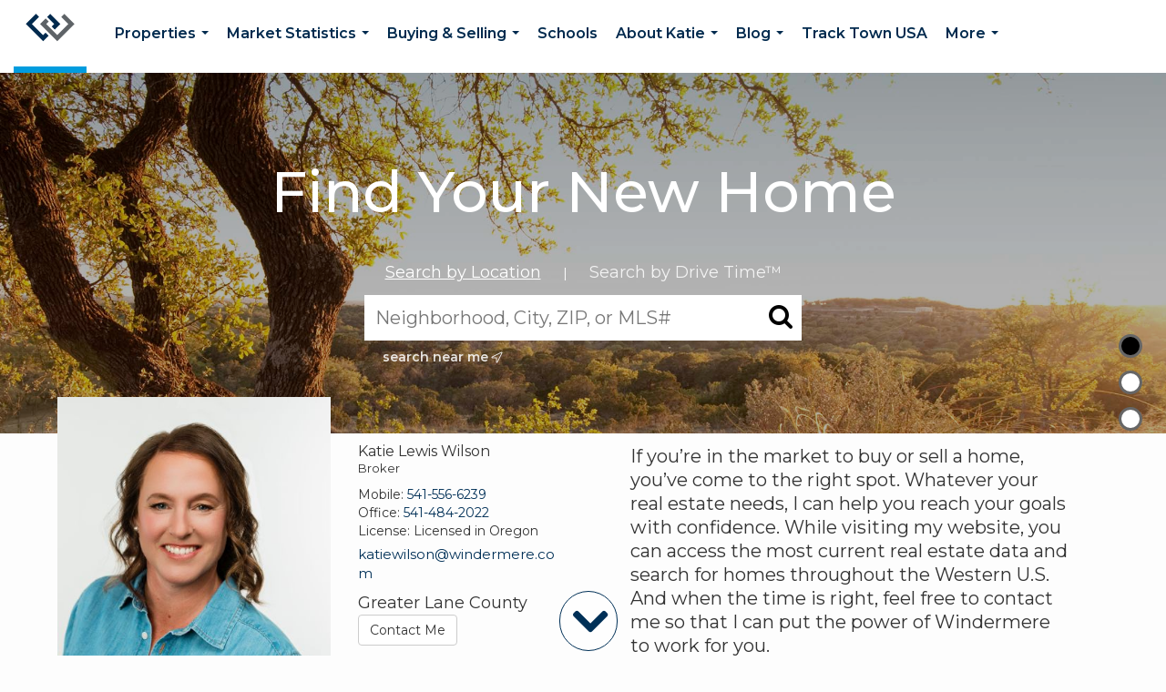

--- FILE ---
content_type: text/html;charset=UTF-8
request_url: https://katielwilson.com/services/get-widget/?currency=USD&partialName=%20Featured%20Properties&class=featuredproperties&folder=featuredproperties&admin=0&options%5Bimagewidth%5D=437&options%5Bimageheight%5D=292&options%5Bshowarrows%5D=always&options%5Bcolumns%5D=2&options%5Brows%5D=2&options%5Bhidebuffer%5D=10&options%5Basync%5D=true&status=partial&name=0&data%5Btitle%5D=Featured%20Properties&data%5Blist%5D=1156526&data%5Bnumblocks%5D=100
body_size: 81436
content:
<div class="featuredProperties">
<h3>Featured Properties</h3>
<div id="featuredproperties-0-featuredproperties" data-rows="2" data-cols="2" data-limit="100" class="featuredproperties responsive"><div class="sliderblocks"><div class="flexsliderblock featureblock  cols2  sliberblock searchcard sliderblock block block1" ><div data-propcard-listing-id="222215919"><div class="searchcard-listing" data-raw-listing-obj="{&quot;above_grade_finished_area&quot;:null,&quot;below_grade_finished_area&quot;:null,&quot;living_area&quot;:1688,&quot;building_area&quot;:1688,&quot;broker_contact_attribution&quot;:&quot;541-357-0853&quot;,&quot;above_grade_unfinished_area&quot;:null,&quot;below_grade_unfinished_area&quot;:null,&quot;buyer_commission_type&quot;:null,&quot;buyer_commission_value&quot;:null,&quot;mls_listing_url&quot;:null,&quot;vendor_last_modified_date&quot;:&quot;2026-01-24T00:20:04.000-08:00&quot;,&quot;listingofficephonenumber&quot;:&quot;541-484-2022&quot;,&quot;on_market&quot;:true,&quot;view&quot;:true,&quot;company&quot;:&quot;Windermere Re Lane County&quot;,&quot;agentname&quot;:&quot;Erin Ralston&quot;,&quot;agentemail&quot;:null,&quot;co_agent_uuid&quot;:null,&quot;co_agent_userid&quot;:-1,&quot;officename&quot;:&quot;Windermere Real Estate  Lane County&quot;,&quot;agent_uuid&quot;:&quot;55c43e43-0b6b-4f16-85cb-8699f49d161e&quot;,&quot;openhouse_details&quot;:[{&quot;starttime&quot;:&quot;2026-01-25T12:00:00.000Z&quot;,&quot;endtime&quot;:&quot;2026-01-25T14:00:00.000Z&quot;,&quot;timecomment&quot;:&quot;12 noon - 2:00 pm&quot;,&quot;visible_to&quot;:&quot;&quot;,&quot;virtual_url&quot;:null,&quot;virtual&quot;:false,&quot;date&quot;:&quot;2026-01-25T00:00:00.000Z&quot;,&quot;comments&quot;:null}],&quot;selling_agent_uuid&quot;:null,&quot;gallery&quot;:false,&quot;listingid&quot;:222215919,&quot;title&quot;:&quot;Marcola Meadows Area Residential&quot;,&quot;display_sqft&quot;:&quot;1,688&quot;,&quot;display_price&quot;:&quot;$440,000&quot;,&quot;price&quot;:440000,&quot;image&quot;:[{&quot;full_url&quot;:&quot;https:\/\/i15.moxi.onl\/img-pr-002222\/por\/4919d44718b8694acd88fa6d0571ee60bc306c3d\/1_2_full.jpg&quot;,&quot;small_url&quot;:&quot;https:\/\/i15.moxi.onl\/img-pr-002222\/por\/4919d44718b8694acd88fa6d0571ee60bc306c3d\/1_2_small.jpg&quot;,&quot;gallery_url&quot;:&quot;https:\/\/i15.moxi.onl\/img-pr-002222\/por\/4919d44718b8694acd88fa6d0571ee60bc306c3d\/1_2_gallery.jpg&quot;,&quot;thumb_url&quot;:&quot;https:\/\/i15.moxi.onl\/img-pr-002222\/por\/4919d44718b8694acd88fa6d0571ee60bc306c3d\/1_2_thumb.jpg&quot;,&quot;raw_url&quot;:&quot;https:\/\/i15.moxi.onl\/img-pr-002222\/por\/4919d44718b8694acd88fa6d0571ee60bc306c3d\/1_2_raw.jpg&quot;,&quot;main_image&quot;:false,&quot;title&quot;:&quot;&quot;,&quot;height&quot;:1440,&quot;width&quot;:1920,&quot;has_gallery&quot;:false,&quot;embedded&quot;:&quot;&quot;,&quot;special_thumb_url&quot;:null,&quot;mime_type&quot;:&quot;image\/jpeg&quot;,&quot;caption&quot;:&quot;&quot;,&quot;description&quot;:&quot;&quot;}],&quot;location&quot;:{&quot;country_code&quot;:&quot;US&quot;,&quot;zip&quot;:&quot;97477&quot;,&quot;address&quot;:&quot;2483 30th Pl&quot;,&quot;latitude&quot;:&quot;44.0700247&quot;,&quot;longitude&quot;:&quot;-122.9819463&quot;,&quot;state&quot;:&quot;OR&quot;,&quot;city&quot;:&quot;Springfield&quot;,&quot;address2&quot;:null,&quot;county&quot;:&quot;Lane County&quot;},&quot;agent&quot;:{&quot;office_phone&quot;:&quot;(541) 484-2022&quot;,&quot;mlsid&quot;:3,&quot;pager&quot;:null,&quot;name&quot;:&quot;Erin Ralston&quot;,&quot;title&quot;:&quot;Broker&quot;,&quot;firstname&quot;:&quot;Erin&quot;,&quot;nickname&quot;:null,&quot;accredidations&quot;:&quot;&quot;,&quot;url&quot;:&quot;https:\/\/www.erinralstongroup.com&quot;,&quot;uuid&quot;:&quot;55c43e43-0b6b-4f16-85cb-8699f49d161e&quot;,&quot;mainphone&quot;:&quot;(541) 357-0853&quot;,&quot;fax&quot;:null,&quot;lastname&quot;:&quot;Ralston&quot;,&quot;cellphone&quot;:&quot;(541) 357-0853&quot;,&quot;porch_opt_in&quot;:true,&quot;mls_agentid&quot;:&quot;RALSTONE&quot;,&quot;url_slug&quot;:&quot;erin-ralston-1&quot;,&quot;image&quot;:[{&quot;caption&quot;:&quot;&quot;,&quot;full_url&quot;:&quot;https:\/\/i6.moxi.onl\/img-pr\/a\/55c43e43-0b6b-4f16-85cb-8699f49d161e\/0_1_full.jpg&quot;,&quot;gallery_url&quot;:&quot;https:\/\/i6.moxi.onl\/img-pr\/a\/55c43e43-0b6b-4f16-85cb-8699f49d161e\/0_1_gallery.jpg&quot;,&quot;thumb_url&quot;:&quot;https:\/\/i6.moxi.onl\/img-pr\/a\/55c43e43-0b6b-4f16-85cb-8699f49d161e\/0_1_thumb.jpg&quot;,&quot;small_url&quot;:&quot;https:\/\/i6.moxi.onl\/img-pr\/a\/55c43e43-0b6b-4f16-85cb-8699f49d161e\/0_1_small.jpg&quot;,&quot;raw_url&quot;:&quot;https:\/\/i6.moxi.onl\/img-pr\/a\/55c43e43-0b6b-4f16-85cb-8699f49d161e\/0_1_raw.jpg&quot;,&quot;title&quot;:&quot;&quot;,&quot;height&quot;:3280,&quot;width&quot;:3648,&quot;mime_type&quot;:&quot;image\/jpeg&quot;,&quot;description&quot;:&quot;&quot;}],&quot;license&quot;:&quot;201220556&quot;,&quot;phone&quot;:&quot;(541) 357-0853&quot;,&quot;email&quot;:&quot;erin@erinralston.com&quot;},&quot;comments&quot;:&quot;This is the one you\u2019ve been waiting for! A move-in-ready home on a premier homesite! Situated on a large corner lot with views from the primary bedroom, this Marcola Meadows home offers an exceptional setting in one of the area\u2019s most vibrant, master-planned communities. The Azalea floor plan features 3 bedrooms plus a loft\u2014perfect as an office, second living area, or playroom. On the main level, you\u2019ll find soaring ceilings and an open-concept great room. The kitchen features stainless steel appliances, including a freestanding refrigerator, plus a large island. Upstairs, the primary suite is positioned to capture the views, creating a peaceful retreat. It includes a large walk-in closet and a private bath with a walk-in shower. Outside, this premier lot truly shines. An extra-large patio sets the stage for outdoor dining, grilling, and gatherings, while the fully fenced yard with established landscaping offers room for pets, play, or gardening\u2014plus great privacy. Additional upgrades include central A\/C and custom blinds. Better than new construction: a completed home on a standout homesite, ready to enjoy today. Plus, this home comes with a one-year home warranty! Enjoy everyday convenience just minutes from grocery stores, shopping, restaurants, and schools, plus easy access to the EWEB path and a short walk to Arrow Park.&quot;,&quot;url_slug&quot;:&quot;\/OR\/Springfield\/2483-30th-Pl-97477\/222215919&quot;,&quot;list_price&quot;:440000,&quot;sold_price&quot;:null,&quot;price_minimum&quot;:null,&quot;price_maximum&quot;:null,&quot;bedrooms&quot;:3,&quot;bathrooms&quot;:2.1,&quot;bathroom_details&quot;:{&quot;full_baths&quot;:2,&quot;half_baths&quot;:null,&quot;partial_baths&quot;:1,&quot;three_quarter_baths&quot;:null,&quot;one_quarter_baths&quot;:null,&quot;total_bathrooms&quot;:3,&quot;bathrooms_display&quot;:3},&quot;hm_attributes&quot;:0,&quot;mls&quot;:&quot;RMLS&quot;,&quot;mlsid&quot;:3,&quot;mlsnumber&quot;:&quot;557267520&quot;,&quot;alt_mlsnumber&quot;:null,&quot;mls_area&quot;:&quot;232 - LANE CO: HAYDEN BRIDGE&quot;,&quot;status_name_for_view&quot;:&quot;Active&quot;,&quot;sold_date&quot;:null,&quot;status_date&quot;:&quot;01\/23\/2026&quot;,&quot;property_type&quot;:&quot;Residential&quot;,&quot;property_type_id&quot;:1,&quot;listing_office&quot;:&quot;Windermere Real Estate  Lane County&quot;,&quot;year_build&quot;:2021,&quot;created_date&quot;:&quot;01\/23\/2026&quot;,&quot;listed_date&quot;:&quot;01\/23\/2026&quot;,&quot;sqr_footage&quot;:1688,&quot;sqr_foot_min&quot;:null,&quot;sqr_foot_max&quot;:null,&quot;lot_sqr_footage&quot;:3920,&quot;acreage&quot;:0.09,&quot;days_on_market&quot;:1,&quot;openhouse&quot;:true,&quot;legacy_listingid&quot;:null,&quot;favorite&quot;:false,&quot;favoriteid&quot;:null,&quot;do_not_show&quot;:false,&quot;user_rating&quot;:null,&quot;cumulative_days_on_market&quot;:1,&quot;garage_spaces&quot;:2,&quot;premier&quot;:false,&quot;w_collection&quot;:false,&quot;modern&quot;:false,&quot;single&quot;:false,&quot;new_construction&quot;:false,&quot;builder_id&quot;:null,&quot;builder_logo_url&quot;:null,&quot;virtual_tour_url&quot;:&quot;https:\/\/www.zillow.com\/view-imx\/d4dc64cb-89da-4e92-8579-ff0b68ef9199?wl=true&amp;setAttribution=mls&amp;initialViewType=pano&quot;,&quot;builder_name&quot;:null,&quot;agent_updated_date&quot;:null,&quot;agent_created&quot;:false,&quot;display_address&quot;:true,&quot;mls_listing_agentname&quot;:&quot;Erin Ralston&quot;,&quot;mls_listing_officename&quot;:&quot;Windermere Re Lane County&quot;,&quot;cs_comments&quot;:null,&quot;cs_activation_date&quot;:null,&quot;currency&quot;:&quot;USD&quot;,&quot;credit&quot;:&quot;RMLS \/ Windermere Real Estate  Lane County \/ Erin Ralston&quot;,&quot;automatedvaluation&quot;:true,&quot;mlslogourl_small&quot;:&quot;https:\/\/images-static.moxiworks.com\/static\/images\/br\/mls\/RMLSLogo-66x24.png&quot;,&quot;mlslogourl_large&quot;:null,&quot;mlslinkurl&quot;:null,&quot;mlsdomainurl&quot;:null,&quot;is_company_listing&quot;:true,&quot;company_uuid&quot;:1234567,&quot;has_waterfront&quot;:false,&quot;short_sale&quot;:false,&quot;bank_owned&quot;:false,&quot;disclaimer_required&quot;:false,&quot;full_disclaimer_required&quot;:false,&quot;broker_attribution_required&quot;:false,&quot;global_disclosure_required&quot;:false,&quot;results_disclaimer_required&quot;:true,&quot;data_last_updated&quot;:&quot;2026-01-24T00:47:12.000-08:00&quot;,&quot;images_last_updated&quot;:&quot;01\/23\/2026&quot;,&quot;primaryagentcompanyid&quot;:1,&quot;primarysellingagentcompanyid&quot;:-1,&quot;primarysellingagentuserid&quot;:-1,&quot;selling_office_commission&quot;:null,&quot;destinations&quot;:false,&quot;pstatus_id&quot;:1,&quot;base_status_id&quot;:10,&quot;listing_agentname&quot;:&quot;Erin Ralston&quot;,&quot;selling_agentname&quot;:&quot;&quot;,&quot;selling_agent_office_name&quot;:&quot;&quot;,&quot;mls_non_restricted_sold_display&quot;:false,&quot;subdivision&quot;:&quot;Marcola Meadows&quot;,&quot;dom_available&quot;:true,&quot;nn_attribution_required&quot;:true,&quot;status&quot;:&quot;Active&quot;,&quot;days_on_market_label&quot;:&quot;Days on Market&quot;,&quot;display_sold_mlsnumber&quot;:false,&quot;lot_dimensions&quot;:null,&quot;senior_community&quot;:null,&quot;approx_living_area&quot;:1688,&quot;pool&quot;:false,&quot;show_brokerage&quot;:false,&quot;vestimate&quot;:null,&quot;listing_categories&quot;:[],&quot;mls_currency&quot;:&quot;USD&quot;,&quot;mls_vow_enabled&quot;:false,&quot;originating_source_mlsid&quot;:null}"></div></div><div data-propcard-listing-id="222194570"><div class="searchcard-listing" data-raw-listing-obj="{&quot;above_grade_finished_area&quot;:null,&quot;below_grade_finished_area&quot;:null,&quot;living_area&quot;:900,&quot;building_area&quot;:900,&quot;broker_contact_attribution&quot;:&quot;541-221-9363&quot;,&quot;above_grade_unfinished_area&quot;:null,&quot;below_grade_unfinished_area&quot;:null,&quot;buyer_commission_type&quot;:null,&quot;buyer_commission_value&quot;:null,&quot;mls_listing_url&quot;:null,&quot;vendor_last_modified_date&quot;:&quot;2026-01-24T00:20:04.000-08:00&quot;,&quot;listingofficephonenumber&quot;:&quot;541-484-2022&quot;,&quot;on_market&quot;:true,&quot;view&quot;:true,&quot;company&quot;:&quot;Windermere Re Lane County&quot;,&quot;agentname&quot;:&quot;Ian Gray&quot;,&quot;agentemail&quot;:null,&quot;co_agent_uuid&quot;:null,&quot;co_agent_userid&quot;:-1,&quot;officename&quot;:&quot;Windermere Real Estate  Lane County&quot;,&quot;agent_uuid&quot;:&quot;00e7fb15-7baf-40f5-8881-bad3efbb9e0b&quot;,&quot;openhouse_details&quot;:[],&quot;selling_agent_uuid&quot;:null,&quot;gallery&quot;:false,&quot;listingid&quot;:222194570,&quot;title&quot;:&quot;Eugene Area Residential&quot;,&quot;display_sqft&quot;:&quot;900&quot;,&quot;display_price&quot;:&quot;$248,000&quot;,&quot;price&quot;:248000,&quot;image&quot;:[{&quot;full_url&quot;:&quot;https:\/\/i13.moxi.onl\/img-pr-002221\/por\/79e6e946955deadbc0e3700a209b42d810d6e0a3\/1_2_full.jpg&quot;,&quot;small_url&quot;:&quot;https:\/\/i13.moxi.onl\/img-pr-002221\/por\/79e6e946955deadbc0e3700a209b42d810d6e0a3\/1_2_small.jpg&quot;,&quot;gallery_url&quot;:&quot;https:\/\/i13.moxi.onl\/img-pr-002221\/por\/79e6e946955deadbc0e3700a209b42d810d6e0a3\/1_2_gallery.jpg&quot;,&quot;thumb_url&quot;:&quot;https:\/\/i13.moxi.onl\/img-pr-002221\/por\/79e6e946955deadbc0e3700a209b42d810d6e0a3\/1_2_thumb.jpg&quot;,&quot;raw_url&quot;:&quot;https:\/\/i13.moxi.onl\/img-pr-002221\/por\/79e6e946955deadbc0e3700a209b42d810d6e0a3\/1_2_raw.jpg&quot;,&quot;main_image&quot;:false,&quot;title&quot;:&quot;&quot;,&quot;height&quot;:1440,&quot;width&quot;:1920,&quot;has_gallery&quot;:false,&quot;embedded&quot;:&quot;&quot;,&quot;special_thumb_url&quot;:null,&quot;mime_type&quot;:&quot;image\/jpeg&quot;,&quot;caption&quot;:&quot;&quot;,&quot;description&quot;:&quot;&quot;}],&quot;location&quot;:{&quot;country_code&quot;:&quot;US&quot;,&quot;zip&quot;:&quot;97402&quot;,&quot;address&quot;:&quot;2669 Edison St&quot;,&quot;latitude&quot;:&quot;44.0682486&quot;,&quot;longitude&quot;:&quot;-123.1357583&quot;,&quot;state&quot;:&quot;OR&quot;,&quot;city&quot;:&quot;Eugene&quot;,&quot;address2&quot;:null,&quot;county&quot;:&quot;Lane County&quot;},&quot;agent&quot;:{&quot;office_phone&quot;:&quot;(541) 484-2022&quot;,&quot;mlsid&quot;:3,&quot;pager&quot;:null,&quot;name&quot;:&quot;Ian Gray&quot;,&quot;title&quot;:&quot;Broker&quot;,&quot;firstname&quot;:&quot;Ian&quot;,&quot;nickname&quot;:null,&quot;accredidations&quot;:&quot;&quot;,&quot;url&quot;:&quot;http:\/\/eugenehomeprice.com&quot;,&quot;uuid&quot;:&quot;00e7fb15-7baf-40f5-8881-bad3efbb9e0b&quot;,&quot;mainphone&quot;:null,&quot;fax&quot;:null,&quot;lastname&quot;:&quot;Gray&quot;,&quot;cellphone&quot;:&quot;(541) 221-9363&quot;,&quot;porch_opt_in&quot;:true,&quot;mls_agentid&quot;:&quot;GRAYIAN&quot;,&quot;url_slug&quot;:&quot;ian-gray&quot;,&quot;image&quot;:[{&quot;caption&quot;:&quot;&quot;,&quot;full_url&quot;:&quot;https:\/\/i16.moxi.onl\/img-pr\/a\/00e7fb15-7baf-40f5-8881-bad3efbb9e0b\/0_3_full.jpg&quot;,&quot;gallery_url&quot;:&quot;https:\/\/i16.moxi.onl\/img-pr\/a\/00e7fb15-7baf-40f5-8881-bad3efbb9e0b\/0_3_gallery.jpg&quot;,&quot;thumb_url&quot;:&quot;https:\/\/i16.moxi.onl\/img-pr\/a\/00e7fb15-7baf-40f5-8881-bad3efbb9e0b\/0_3_thumb.jpg&quot;,&quot;small_url&quot;:&quot;https:\/\/i16.moxi.onl\/img-pr\/a\/00e7fb15-7baf-40f5-8881-bad3efbb9e0b\/0_3_small.jpg&quot;,&quot;raw_url&quot;:&quot;https:\/\/i16.moxi.onl\/img-pr\/a\/00e7fb15-7baf-40f5-8881-bad3efbb9e0b\/0_3_raw.jpg&quot;,&quot;title&quot;:&quot;&quot;,&quot;height&quot;:2304,&quot;width&quot;:3456,&quot;mime_type&quot;:&quot;image\/jpeg&quot;,&quot;description&quot;:&quot;&quot;}],&quot;license&quot;:&quot;\t 201218227&quot;,&quot;phone&quot;:&quot;(541) 221-9363&quot;,&quot;email&quot;:&quot;iangray@windermere.com&quot;},&quot;comments&quot;:&quot;This property is a classic single-family residence originally built in 1930. It offers a compact &amp; manageable footprint, perfect for those looking to renovate or develop. With its vintage good bones and 1930s construction, it serves as an ideal canvas for a first-time homeowner or an investor interested in Eugene's middle housing opportunities. (Buyers due diligence regarding lot size and zoning potential)&quot;,&quot;url_slug&quot;:&quot;\/OR\/Eugene\/2669-Edison-St-97402\/222194570&quot;,&quot;list_price&quot;:248000,&quot;sold_price&quot;:null,&quot;price_minimum&quot;:null,&quot;price_maximum&quot;:null,&quot;bedrooms&quot;:2,&quot;bathrooms&quot;:1,&quot;bathroom_details&quot;:{&quot;full_baths&quot;:1,&quot;half_baths&quot;:null,&quot;partial_baths&quot;:0,&quot;three_quarter_baths&quot;:null,&quot;one_quarter_baths&quot;:null,&quot;total_bathrooms&quot;:1,&quot;bathrooms_display&quot;:1},&quot;hm_attributes&quot;:0,&quot;mls&quot;:&quot;RMLS&quot;,&quot;mlsid&quot;:3,&quot;mlsnumber&quot;:&quot;634253627&quot;,&quot;alt_mlsnumber&quot;:null,&quot;mls_area&quot;:&quot;246 - LANE CO: DANEBO&quot;,&quot;status_name_for_view&quot;:&quot;Active&quot;,&quot;sold_date&quot;:null,&quot;status_date&quot;:&quot;01\/23\/2026&quot;,&quot;property_type&quot;:&quot;Residential&quot;,&quot;property_type_id&quot;:1,&quot;listing_office&quot;:&quot;Windermere Real Estate  Lane County&quot;,&quot;year_build&quot;:1930,&quot;created_date&quot;:&quot;01\/23\/2026&quot;,&quot;listed_date&quot;:&quot;01\/23\/2026&quot;,&quot;sqr_footage&quot;:900,&quot;sqr_foot_min&quot;:null,&quot;sqr_foot_max&quot;:null,&quot;lot_sqr_footage&quot;:6969,&quot;acreage&quot;:0.16,&quot;days_on_market&quot;:1,&quot;openhouse&quot;:false,&quot;legacy_listingid&quot;:null,&quot;favorite&quot;:false,&quot;favoriteid&quot;:null,&quot;do_not_show&quot;:false,&quot;user_rating&quot;:null,&quot;cumulative_days_on_market&quot;:1,&quot;garage_spaces&quot;:1,&quot;premier&quot;:false,&quot;w_collection&quot;:false,&quot;modern&quot;:false,&quot;single&quot;:true,&quot;new_construction&quot;:false,&quot;builder_id&quot;:null,&quot;builder_logo_url&quot;:null,&quot;virtual_tour_url&quot;:null,&quot;builder_name&quot;:null,&quot;agent_updated_date&quot;:null,&quot;agent_created&quot;:false,&quot;display_address&quot;:true,&quot;mls_listing_agentname&quot;:&quot;Ian Gray&quot;,&quot;mls_listing_officename&quot;:&quot;Windermere Re Lane County&quot;,&quot;cs_comments&quot;:null,&quot;cs_activation_date&quot;:null,&quot;currency&quot;:&quot;USD&quot;,&quot;credit&quot;:&quot;RMLS \/ Windermere Real Estate  Lane County \/ Ian Gray&quot;,&quot;automatedvaluation&quot;:true,&quot;mlslogourl_small&quot;:&quot;https:\/\/images-static.moxiworks.com\/static\/images\/br\/mls\/RMLSLogo-66x24.png&quot;,&quot;mlslogourl_large&quot;:null,&quot;mlslinkurl&quot;:null,&quot;mlsdomainurl&quot;:null,&quot;is_company_listing&quot;:true,&quot;company_uuid&quot;:1234567,&quot;has_waterfront&quot;:false,&quot;short_sale&quot;:false,&quot;bank_owned&quot;:false,&quot;disclaimer_required&quot;:false,&quot;full_disclaimer_required&quot;:false,&quot;broker_attribution_required&quot;:false,&quot;global_disclosure_required&quot;:false,&quot;results_disclaimer_required&quot;:true,&quot;data_last_updated&quot;:&quot;2026-01-24T00:47:12.000-08:00&quot;,&quot;images_last_updated&quot;:&quot;01\/23\/2026&quot;,&quot;primaryagentcompanyid&quot;:1,&quot;primarysellingagentcompanyid&quot;:-1,&quot;primarysellingagentuserid&quot;:-1,&quot;selling_office_commission&quot;:null,&quot;destinations&quot;:false,&quot;pstatus_id&quot;:1,&quot;base_status_id&quot;:10,&quot;listing_agentname&quot;:&quot;Ian Gray&quot;,&quot;selling_agentname&quot;:&quot;&quot;,&quot;selling_agent_office_name&quot;:&quot;&quot;,&quot;mls_non_restricted_sold_display&quot;:false,&quot;subdivision&quot;:null,&quot;dom_available&quot;:true,&quot;nn_attribution_required&quot;:true,&quot;status&quot;:&quot;Active&quot;,&quot;days_on_market_label&quot;:&quot;Days on Market&quot;,&quot;display_sold_mlsnumber&quot;:false,&quot;lot_dimensions&quot;:null,&quot;senior_community&quot;:null,&quot;approx_living_area&quot;:900,&quot;pool&quot;:false,&quot;show_brokerage&quot;:false,&quot;vestimate&quot;:null,&quot;listing_categories&quot;:[],&quot;mls_currency&quot;:&quot;USD&quot;,&quot;mls_vow_enabled&quot;:false,&quot;originating_source_mlsid&quot;:null}"></div></div><div data-propcard-listing-id="222228335"><div class="searchcard-listing" data-raw-listing-obj="{&quot;above_grade_finished_area&quot;:null,&quot;below_grade_finished_area&quot;:null,&quot;living_area&quot;:1080,&quot;building_area&quot;:1080,&quot;broker_contact_attribution&quot;:&quot;541-520-9161&quot;,&quot;above_grade_unfinished_area&quot;:null,&quot;below_grade_unfinished_area&quot;:null,&quot;buyer_commission_type&quot;:null,&quot;buyer_commission_value&quot;:null,&quot;mls_listing_url&quot;:null,&quot;vendor_last_modified_date&quot;:&quot;2026-01-24T00:20:04.000-08:00&quot;,&quot;listingofficephonenumber&quot;:&quot;541-484-2022&quot;,&quot;on_market&quot;:true,&quot;view&quot;:false,&quot;company&quot;:&quot;Windermere Re Lane County&quot;,&quot;agentname&quot;:&quot;Jessica Lay&quot;,&quot;agentemail&quot;:null,&quot;co_agent_uuid&quot;:null,&quot;co_agent_userid&quot;:-1,&quot;officename&quot;:&quot;Windermere Real Estate  Lane County&quot;,&quot;agent_uuid&quot;:&quot;3d93ddd6-798b-49a5-9425-2d139522abaa&quot;,&quot;openhouse_details&quot;:[],&quot;selling_agent_uuid&quot;:null,&quot;gallery&quot;:false,&quot;listingid&quot;:222228335,&quot;title&quot;:&quot;Veneta Area Manufactured Home&quot;,&quot;display_sqft&quot;:&quot;1,080&quot;,&quot;display_price&quot;:&quot;$135,000&quot;,&quot;price&quot;:135000,&quot;image&quot;:[{&quot;full_url&quot;:&quot;https:\/\/i9.moxi.onl\/img-pr-002222\/por\/5c8c50aacdef8adadaad3ed467f51785208c260b\/1_2_full.jpg&quot;,&quot;small_url&quot;:&quot;https:\/\/i9.moxi.onl\/img-pr-002222\/por\/5c8c50aacdef8adadaad3ed467f51785208c260b\/1_2_small.jpg&quot;,&quot;gallery_url&quot;:&quot;https:\/\/i9.moxi.onl\/img-pr-002222\/por\/5c8c50aacdef8adadaad3ed467f51785208c260b\/1_2_gallery.jpg&quot;,&quot;thumb_url&quot;:&quot;https:\/\/i9.moxi.onl\/img-pr-002222\/por\/5c8c50aacdef8adadaad3ed467f51785208c260b\/1_2_thumb.jpg&quot;,&quot;raw_url&quot;:&quot;https:\/\/i9.moxi.onl\/img-pr-002222\/por\/5c8c50aacdef8adadaad3ed467f51785208c260b\/1_2_raw.jpg&quot;,&quot;main_image&quot;:false,&quot;title&quot;:&quot;&quot;,&quot;height&quot;:1440,&quot;width&quot;:1920,&quot;has_gallery&quot;:false,&quot;embedded&quot;:&quot;&quot;,&quot;special_thumb_url&quot;:null,&quot;mime_type&quot;:&quot;image\/jpeg&quot;,&quot;caption&quot;:&quot;&quot;,&quot;description&quot;:&quot;&quot;}],&quot;location&quot;:{&quot;country_code&quot;:&quot;US&quot;,&quot;zip&quot;:&quot;97487&quot;,&quot;address&quot;:&quot;87860 Territorial Rd 59&quot;,&quot;latitude&quot;:&quot;44.042839&quot;,&quot;longitude&quot;:&quot;-123.354987&quot;,&quot;state&quot;:&quot;OR&quot;,&quot;city&quot;:&quot;Veneta&quot;,&quot;address2&quot;:null,&quot;county&quot;:&quot;Lane County&quot;},&quot;agent&quot;:{&quot;office_phone&quot;:&quot;(541) 484-2022&quot;,&quot;mlsid&quot;:3,&quot;pager&quot;:null,&quot;name&quot;:&quot;Jessica Lay&quot;,&quot;title&quot;:&quot;Broker&quot;,&quot;firstname&quot;:&quot;Jessica&quot;,&quot;nickname&quot;:null,&quot;accredidations&quot;:&quot;CNE&quot;,&quot;url&quot;:&quot;http:\/\/jessicalay.com&quot;,&quot;uuid&quot;:&quot;3d93ddd6-798b-49a5-9425-2d139522abaa&quot;,&quot;mainphone&quot;:null,&quot;fax&quot;:null,&quot;lastname&quot;:&quot;Lay&quot;,&quot;cellphone&quot;:&quot;(541) 520-9161&quot;,&quot;porch_opt_in&quot;:true,&quot;mls_agentid&quot;:&quot;LAYJESS&quot;,&quot;url_slug&quot;:&quot;jessica-lay-1&quot;,&quot;image&quot;:[{&quot;caption&quot;:&quot;&quot;,&quot;full_url&quot;:&quot;https:\/\/i12.moxi.onl\/img-pr\/a\/3d93ddd6-798b-49a5-9425-2d139522abaa\/0_1_full.jpg&quot;,&quot;gallery_url&quot;:&quot;https:\/\/i12.moxi.onl\/img-pr\/a\/3d93ddd6-798b-49a5-9425-2d139522abaa\/0_1_gallery.jpg&quot;,&quot;thumb_url&quot;:&quot;https:\/\/i12.moxi.onl\/img-pr\/a\/3d93ddd6-798b-49a5-9425-2d139522abaa\/0_1_thumb.jpg&quot;,&quot;small_url&quot;:&quot;https:\/\/i12.moxi.onl\/img-pr\/a\/3d93ddd6-798b-49a5-9425-2d139522abaa\/0_1_small.jpg&quot;,&quot;raw_url&quot;:&quot;https:\/\/i12.moxi.onl\/img-pr\/a\/3d93ddd6-798b-49a5-9425-2d139522abaa\/0_1_raw.jpg&quot;,&quot;title&quot;:&quot;&quot;,&quot;height&quot;:1254,&quot;width&quot;:1024,&quot;mime_type&quot;:&quot;image\/jpeg&quot;,&quot;description&quot;:&quot;&quot;}],&quot;license&quot;:&quot;Licensed in Oregon&quot;,&quot;phone&quot;:&quot;(541) 520-9161&quot;,&quot;email&quot;:&quot;jessicalay@windermere.com&quot;},&quot;comments&quot;:&quot;Beautifully remodeled in 2019! The home was manufactured in 2017 and placed in Shalimar Park in 2019.  Many upgrades including new flooring, fixtures, central air\/ furnace, cabinets, counters &amp; new interior paint. Nicely located and very quiet, clean &amp; move-in ready. Space rent is low and affordable at $590 per month includes water. This is a beautiful, comfortable home with a covered carport area, deck, yard and a storage building ( 19x10.)&quot;,&quot;url_slug&quot;:&quot;\/OR\/Veneta\/87860-Territorial-Rd-59-97487\/222228335&quot;,&quot;list_price&quot;:135000,&quot;sold_price&quot;:null,&quot;price_minimum&quot;:null,&quot;price_maximum&quot;:null,&quot;bedrooms&quot;:2,&quot;bathrooms&quot;:2,&quot;bathroom_details&quot;:{&quot;full_baths&quot;:2,&quot;half_baths&quot;:null,&quot;partial_baths&quot;:0,&quot;three_quarter_baths&quot;:null,&quot;one_quarter_baths&quot;:null,&quot;total_bathrooms&quot;:2,&quot;bathrooms_display&quot;:2},&quot;hm_attributes&quot;:0,&quot;mls&quot;:&quot;RMLS&quot;,&quot;mlsid&quot;:3,&quot;mlsnumber&quot;:&quot;757683088&quot;,&quot;alt_mlsnumber&quot;:null,&quot;mls_area&quot;:&quot;236 - LANE CO: WEST LANE PROPERTIES&quot;,&quot;status_name_for_view&quot;:&quot;Active&quot;,&quot;sold_date&quot;:null,&quot;status_date&quot;:&quot;01\/22\/2026&quot;,&quot;property_type&quot;:&quot;Mfghome&quot;,&quot;property_type_id&quot;:4,&quot;listing_office&quot;:&quot;Windermere Real Estate  Lane County&quot;,&quot;year_build&quot;:2019,&quot;created_date&quot;:&quot;01\/23\/2026&quot;,&quot;listed_date&quot;:&quot;01\/22\/2026&quot;,&quot;sqr_footage&quot;:1080,&quot;sqr_foot_min&quot;:null,&quot;sqr_foot_max&quot;:null,&quot;lot_sqr_footage&quot;:null,&quot;acreage&quot;:null,&quot;days_on_market&quot;:1,&quot;openhouse&quot;:false,&quot;legacy_listingid&quot;:null,&quot;favorite&quot;:false,&quot;favoriteid&quot;:null,&quot;do_not_show&quot;:false,&quot;user_rating&quot;:null,&quot;cumulative_days_on_market&quot;:2,&quot;garage_spaces&quot;:1,&quot;premier&quot;:false,&quot;w_collection&quot;:false,&quot;modern&quot;:false,&quot;single&quot;:true,&quot;new_construction&quot;:false,&quot;builder_id&quot;:null,&quot;builder_logo_url&quot;:null,&quot;virtual_tour_url&quot;:&quot;https:\/\/track.pstmrk.it\/3s\/media.siminoerealestatephotos.com%2Fsites%2Fzxxzqkq%2Funbranded\/cUpU\/xOTCAQ\/Ag\/adbf6a83-8826-41dd-8cc3-b6b8398f1a86\/7\/VpU7MVoFRc&quot;,&quot;builder_name&quot;:null,&quot;agent_updated_date&quot;:null,&quot;agent_created&quot;:false,&quot;display_address&quot;:true,&quot;mls_listing_agentname&quot;:&quot;Jessica Lay&quot;,&quot;mls_listing_officename&quot;:&quot;Windermere Re Lane County&quot;,&quot;cs_comments&quot;:null,&quot;cs_activation_date&quot;:null,&quot;currency&quot;:&quot;USD&quot;,&quot;credit&quot;:&quot;RMLS \/ Windermere Real Estate  Lane County \/ Jessica Lay&quot;,&quot;automatedvaluation&quot;:false,&quot;mlslogourl_small&quot;:&quot;https:\/\/images-static.moxiworks.com\/static\/images\/br\/mls\/RMLSLogo-66x24.png&quot;,&quot;mlslogourl_large&quot;:null,&quot;mlslinkurl&quot;:null,&quot;mlsdomainurl&quot;:null,&quot;is_company_listing&quot;:true,&quot;company_uuid&quot;:1234567,&quot;has_waterfront&quot;:false,&quot;short_sale&quot;:false,&quot;bank_owned&quot;:false,&quot;disclaimer_required&quot;:false,&quot;full_disclaimer_required&quot;:false,&quot;broker_attribution_required&quot;:false,&quot;global_disclosure_required&quot;:false,&quot;results_disclaimer_required&quot;:true,&quot;data_last_updated&quot;:&quot;2026-01-24T00:47:12.000-08:00&quot;,&quot;images_last_updated&quot;:&quot;01\/22\/2026&quot;,&quot;primaryagentcompanyid&quot;:1,&quot;primarysellingagentcompanyid&quot;:-1,&quot;primarysellingagentuserid&quot;:-1,&quot;selling_office_commission&quot;:null,&quot;destinations&quot;:false,&quot;pstatus_id&quot;:1,&quot;base_status_id&quot;:10,&quot;listing_agentname&quot;:&quot;Jessica Lay&quot;,&quot;selling_agentname&quot;:&quot;&quot;,&quot;selling_agent_office_name&quot;:&quot;&quot;,&quot;mls_non_restricted_sold_display&quot;:false,&quot;subdivision&quot;:null,&quot;dom_available&quot;:true,&quot;nn_attribution_required&quot;:true,&quot;status&quot;:&quot;Active&quot;,&quot;days_on_market_label&quot;:&quot;Days on Market&quot;,&quot;display_sold_mlsnumber&quot;:false,&quot;lot_dimensions&quot;:null,&quot;senior_community&quot;:null,&quot;approx_living_area&quot;:1080,&quot;pool&quot;:false,&quot;show_brokerage&quot;:false,&quot;vestimate&quot;:null,&quot;listing_categories&quot;:[],&quot;mls_currency&quot;:&quot;USD&quot;,&quot;mls_vow_enabled&quot;:false,&quot;originating_source_mlsid&quot;:null}"></div></div><div data-propcard-listing-id="222009379"><div class="searchcard-listing" data-raw-listing-obj="{&quot;above_grade_finished_area&quot;:null,&quot;below_grade_finished_area&quot;:null,&quot;living_area&quot;:1810,&quot;building_area&quot;:1810,&quot;broker_contact_attribution&quot;:&quot;541-954-1866&quot;,&quot;above_grade_unfinished_area&quot;:null,&quot;below_grade_unfinished_area&quot;:null,&quot;buyer_commission_type&quot;:null,&quot;buyer_commission_value&quot;:null,&quot;mls_listing_url&quot;:null,&quot;vendor_last_modified_date&quot;:&quot;2026-01-24T00:20:04.000-08:00&quot;,&quot;listingofficephonenumber&quot;:&quot;541-484-2022&quot;,&quot;on_market&quot;:true,&quot;view&quot;:true,&quot;company&quot;:&quot;Windermere Re Lane County&quot;,&quot;agentname&quot;:&quot;Kurt Katsura&quot;,&quot;agentemail&quot;:null,&quot;co_agent_uuid&quot;:null,&quot;co_agent_userid&quot;:-1,&quot;officename&quot;:&quot;Windermere Real Estate  Lane County&quot;,&quot;agent_uuid&quot;:&quot;04c1272f-b8e5-4fe8-b900-dec7f48cbe42&quot;,&quot;openhouse_details&quot;:[],&quot;selling_agent_uuid&quot;:null,&quot;gallery&quot;:false,&quot;listingid&quot;:222009379,&quot;title&quot;:&quot;Eugene Area Residential&quot;,&quot;display_sqft&quot;:&quot;1,810&quot;,&quot;display_price&quot;:&quot;$550,000&quot;,&quot;price&quot;:550000,&quot;image&quot;:[{&quot;full_url&quot;:&quot;https:\/\/i15.moxi.onl\/img-pr-002220\/por\/91f21556f2456cb33ce9252a1bc5f995d057130b\/1_2_full.jpg&quot;,&quot;small_url&quot;:&quot;https:\/\/i15.moxi.onl\/img-pr-002220\/por\/91f21556f2456cb33ce9252a1bc5f995d057130b\/1_2_small.jpg&quot;,&quot;gallery_url&quot;:&quot;https:\/\/i15.moxi.onl\/img-pr-002220\/por\/91f21556f2456cb33ce9252a1bc5f995d057130b\/1_2_gallery.jpg&quot;,&quot;thumb_url&quot;:&quot;https:\/\/i15.moxi.onl\/img-pr-002220\/por\/91f21556f2456cb33ce9252a1bc5f995d057130b\/1_2_thumb.jpg&quot;,&quot;raw_url&quot;:&quot;https:\/\/i15.moxi.onl\/img-pr-002220\/por\/91f21556f2456cb33ce9252a1bc5f995d057130b\/1_2_raw.jpg&quot;,&quot;main_image&quot;:false,&quot;title&quot;:&quot;&quot;,&quot;height&quot;:1023,&quot;width&quot;:1364,&quot;has_gallery&quot;:false,&quot;embedded&quot;:&quot;&quot;,&quot;special_thumb_url&quot;:null,&quot;mime_type&quot;:&quot;image\/jpeg&quot;,&quot;caption&quot;:&quot;&quot;,&quot;description&quot;:&quot;&quot;}],&quot;location&quot;:{&quot;country_code&quot;:&quot;US&quot;,&quot;zip&quot;:&quot;97401&quot;,&quot;address&quot;:&quot;135 W 18th Ave&quot;,&quot;latitude&quot;:&quot;44.0401862&quot;,&quot;longitude&quot;:&quot;-123.0947347&quot;,&quot;state&quot;:&quot;OR&quot;,&quot;city&quot;:&quot;Eugene&quot;,&quot;address2&quot;:null,&quot;county&quot;:&quot;Lane County&quot;},&quot;agent&quot;:{&quot;office_phone&quot;:&quot;(541) 484-2022&quot;,&quot;mlsid&quot;:3,&quot;pager&quot;:null,&quot;name&quot;:&quot;Kurt Katsura&quot;,&quot;title&quot;:&quot;Broker&quot;,&quot;firstname&quot;:&quot;Kurt&quot;,&quot;nickname&quot;:null,&quot;accredidations&quot;:&quot;EcoBroker\u00ae,SRES&quot;,&quot;url&quot;:&quot;http:\/\/kurtkatsura.com&quot;,&quot;uuid&quot;:&quot;04c1272f-b8e5-4fe8-b900-dec7f48cbe42&quot;,&quot;mainphone&quot;:null,&quot;fax&quot;:null,&quot;lastname&quot;:&quot;Katsura&quot;,&quot;cellphone&quot;:&quot;(541) 954-1866&quot;,&quot;porch_opt_in&quot;:true,&quot;mls_agentid&quot;:&quot;KATSURAK&quot;,&quot;url_slug&quot;:&quot;kurt-katsura-1&quot;,&quot;image&quot;:[{&quot;caption&quot;:&quot;&quot;,&quot;full_url&quot;:&quot;https:\/\/i9.moxi.onl\/img-pr\/a\/04c1272f-b8e5-4fe8-b900-dec7f48cbe42\/0_3_full.jpg&quot;,&quot;gallery_url&quot;:&quot;https:\/\/i9.moxi.onl\/img-pr\/a\/04c1272f-b8e5-4fe8-b900-dec7f48cbe42\/0_3_gallery.jpg&quot;,&quot;thumb_url&quot;:&quot;https:\/\/i9.moxi.onl\/img-pr\/a\/04c1272f-b8e5-4fe8-b900-dec7f48cbe42\/0_3_thumb.jpg&quot;,&quot;small_url&quot;:&quot;https:\/\/i9.moxi.onl\/img-pr\/a\/04c1272f-b8e5-4fe8-b900-dec7f48cbe42\/0_3_small.jpg&quot;,&quot;raw_url&quot;:&quot;https:\/\/i9.moxi.onl\/img-pr\/a\/04c1272f-b8e5-4fe8-b900-dec7f48cbe42\/0_3_raw.jpg&quot;,&quot;title&quot;:&quot;&quot;,&quot;height&quot;:156,&quot;width&quot;:119,&quot;mime_type&quot;:&quot;image\/jpeg&quot;,&quot;description&quot;:&quot;&quot;}],&quot;license&quot;:&quot;Licensed in Oregon&quot;,&quot;phone&quot;:&quot;(541) 954-1866&quot;,&quot;email&quot;:&quot;kurtkat@windermere.com&quot;},&quot;comments&quot;:&quot;Lovely newer home (2020) and located in Mid-Town, this home features two primary bedrooms, one on ground level, and one on the upper level, each with walk-in closets and baths, spacious living areas with hardwood floors, vaulted ceilings, skylights, gas fireplace, dining, gourmet kitchen with stainless appliances, gas cooking and eating bar, indoor laundry, upper level deck with southern exposure, off street parking, 1-car garage with E-car charging station.  Located just north of College Hill near shopping, restaurants, and South Eugene schools. Currently being used as an AirBNB with strong rental history, and would be ideal for a residence with easy access to U of O and Downtown.&quot;,&quot;url_slug&quot;:&quot;\/OR\/Eugene\/135-W-18th-Ave-97401\/222009379&quot;,&quot;list_price&quot;:550000,&quot;sold_price&quot;:null,&quot;price_minimum&quot;:null,&quot;price_maximum&quot;:null,&quot;bedrooms&quot;:2,&quot;bathrooms&quot;:2.1,&quot;bathroom_details&quot;:{&quot;full_baths&quot;:2,&quot;half_baths&quot;:null,&quot;partial_baths&quot;:1,&quot;three_quarter_baths&quot;:null,&quot;one_quarter_baths&quot;:null,&quot;total_bathrooms&quot;:3,&quot;bathrooms_display&quot;:3},&quot;hm_attributes&quot;:0,&quot;mls&quot;:&quot;RMLS&quot;,&quot;mlsid&quot;:3,&quot;mlsnumber&quot;:&quot;746685694&quot;,&quot;alt_mlsnumber&quot;:null,&quot;mls_area&quot;:&quot;245 - LANE CO: WEST EUGENE&quot;,&quot;status_name_for_view&quot;:&quot;Active&quot;,&quot;sold_date&quot;:null,&quot;status_date&quot;:&quot;01\/18\/2026&quot;,&quot;property_type&quot;:&quot;Residential&quot;,&quot;property_type_id&quot;:1,&quot;listing_office&quot;:&quot;Windermere Real Estate  Lane County&quot;,&quot;year_build&quot;:2020,&quot;created_date&quot;:&quot;01\/18\/2026&quot;,&quot;listed_date&quot;:&quot;01\/18\/2026&quot;,&quot;sqr_footage&quot;:1810,&quot;sqr_foot_min&quot;:null,&quot;sqr_foot_max&quot;:null,&quot;lot_sqr_footage&quot;:2613,&quot;acreage&quot;:0.06,&quot;days_on_market&quot;:6,&quot;openhouse&quot;:false,&quot;legacy_listingid&quot;:null,&quot;favorite&quot;:false,&quot;favoriteid&quot;:null,&quot;do_not_show&quot;:false,&quot;user_rating&quot;:null,&quot;cumulative_days_on_market&quot;:6,&quot;garage_spaces&quot;:1,&quot;premier&quot;:false,&quot;w_collection&quot;:false,&quot;modern&quot;:false,&quot;single&quot;:false,&quot;new_construction&quot;:false,&quot;builder_id&quot;:null,&quot;builder_logo_url&quot;:null,&quot;virtual_tour_url&quot;:null,&quot;builder_name&quot;:null,&quot;agent_updated_date&quot;:null,&quot;agent_created&quot;:false,&quot;display_address&quot;:true,&quot;mls_listing_agentname&quot;:&quot;Kurt Katsura&quot;,&quot;mls_listing_officename&quot;:&quot;Windermere Re Lane County&quot;,&quot;cs_comments&quot;:null,&quot;cs_activation_date&quot;:null,&quot;currency&quot;:&quot;USD&quot;,&quot;credit&quot;:&quot;RMLS \/ Windermere Real Estate  Lane County \/ Kurt Katsura&quot;,&quot;automatedvaluation&quot;:false,&quot;mlslogourl_small&quot;:&quot;https:\/\/images-static.moxiworks.com\/static\/images\/br\/mls\/RMLSLogo-66x24.png&quot;,&quot;mlslogourl_large&quot;:null,&quot;mlslinkurl&quot;:null,&quot;mlsdomainurl&quot;:null,&quot;is_company_listing&quot;:true,&quot;company_uuid&quot;:1234567,&quot;has_waterfront&quot;:false,&quot;short_sale&quot;:false,&quot;bank_owned&quot;:false,&quot;disclaimer_required&quot;:false,&quot;full_disclaimer_required&quot;:false,&quot;broker_attribution_required&quot;:false,&quot;global_disclosure_required&quot;:false,&quot;results_disclaimer_required&quot;:true,&quot;data_last_updated&quot;:&quot;2026-01-24T00:47:12.000-08:00&quot;,&quot;images_last_updated&quot;:&quot;01\/18\/2026&quot;,&quot;primaryagentcompanyid&quot;:1,&quot;primarysellingagentcompanyid&quot;:-1,&quot;primarysellingagentuserid&quot;:-1,&quot;selling_office_commission&quot;:null,&quot;destinations&quot;:false,&quot;pstatus_id&quot;:1,&quot;base_status_id&quot;:10,&quot;listing_agentname&quot;:&quot;Kurt Katsura&quot;,&quot;selling_agentname&quot;:&quot;&quot;,&quot;selling_agent_office_name&quot;:&quot;&quot;,&quot;mls_non_restricted_sold_display&quot;:false,&quot;subdivision&quot;:null,&quot;dom_available&quot;:true,&quot;nn_attribution_required&quot;:true,&quot;status&quot;:&quot;Active&quot;,&quot;days_on_market_label&quot;:&quot;Days on Market&quot;,&quot;display_sold_mlsnumber&quot;:false,&quot;lot_dimensions&quot;:null,&quot;senior_community&quot;:null,&quot;approx_living_area&quot;:1810,&quot;pool&quot;:false,&quot;show_brokerage&quot;:false,&quot;vestimate&quot;:null,&quot;listing_categories&quot;:[],&quot;mls_currency&quot;:&quot;USD&quot;,&quot;mls_vow_enabled&quot;:false,&quot;originating_source_mlsid&quot;:null}"></div></div><div data-propcard-listing-id="221933076"><div class="searchcard-listing" data-raw-listing-obj="{&quot;above_grade_finished_area&quot;:null,&quot;below_grade_finished_area&quot;:null,&quot;living_area&quot;:3536,&quot;building_area&quot;:3536,&quot;broker_contact_attribution&quot;:&quot;541-968-2400&quot;,&quot;above_grade_unfinished_area&quot;:null,&quot;below_grade_unfinished_area&quot;:null,&quot;buyer_commission_type&quot;:&quot;percent&quot;,&quot;buyer_commission_value&quot;:&quot;2.5&quot;,&quot;mls_listing_url&quot;:null,&quot;vendor_last_modified_date&quot;:&quot;2026-01-24T00:20:04.000-08:00&quot;,&quot;listingofficephonenumber&quot;:&quot;541-484-2022&quot;,&quot;on_market&quot;:true,&quot;view&quot;:true,&quot;company&quot;:&quot;Windermere Re Lane County&quot;,&quot;agentname&quot;:&quot;Judy Casad&quot;,&quot;agentemail&quot;:null,&quot;co_agent_uuid&quot;:null,&quot;co_agent_userid&quot;:-1,&quot;officename&quot;:&quot;Windermere Real Estate  Lane County&quot;,&quot;agent_uuid&quot;:&quot;9475e3ab-48b1-42fb-b157-7ebec7b95776&quot;,&quot;openhouse_details&quot;:[],&quot;selling_agent_uuid&quot;:null,&quot;gallery&quot;:true,&quot;listingid&quot;:221933076,&quot;title&quot;:&quot;Vida Area Residential&quot;,&quot;display_sqft&quot;:&quot;3,536&quot;,&quot;display_price&quot;:&quot;$2,475,000&quot;,&quot;price&quot;:2475000,&quot;image&quot;:[{&quot;full_url&quot;:&quot;https:\/\/i15.moxi.onl\/img-pr\/i\/bf202a755609af28a14007034d81975b100a0563\/0_2_full.jpg&quot;,&quot;small_url&quot;:&quot;https:\/\/i15.moxi.onl\/img-pr\/i\/bf202a755609af28a14007034d81975b100a0563\/0_2_small.jpg&quot;,&quot;gallery_url&quot;:&quot;https:\/\/i15.moxi.onl\/img-pr\/i\/bf202a755609af28a14007034d81975b100a0563\/0_2_gallery.jpg&quot;,&quot;thumb_url&quot;:&quot;https:\/\/i15.moxi.onl\/img-pr\/i\/bf202a755609af28a14007034d81975b100a0563\/0_2_thumb.jpg&quot;,&quot;raw_url&quot;:&quot;https:\/\/i15.moxi.onl\/img-pr\/i\/bf202a755609af28a14007034d81975b100a0563\/0_2_raw.jpg&quot;,&quot;main_image&quot;:true,&quot;title&quot;:&quot;&quot;,&quot;height&quot;:1152,&quot;width&quot;:2048,&quot;has_gallery&quot;:true,&quot;embedded&quot;:&quot;&quot;,&quot;special_thumb_url&quot;:null,&quot;mime_type&quot;:&quot;image\/jpeg&quot;,&quot;caption&quot;:&quot;&quot;,&quot;description&quot;:&quot;&quot;}],&quot;location&quot;:{&quot;country_code&quot;:&quot;US&quot;,&quot;zip&quot;:&quot;97488&quot;,&quot;address&quot;:&quot;49164 McKenzie Hwy&quot;,&quot;latitude&quot;:&quot;44.113154&quot;,&quot;longitude&quot;:&quot;-122.436172&quot;,&quot;state&quot;:&quot;OR&quot;,&quot;city&quot;:&quot;Vida&quot;,&quot;address2&quot;:null,&quot;county&quot;:&quot;Lane County&quot;},&quot;agent&quot;:{&quot;office_phone&quot;:&quot;(541) 484-2022&quot;,&quot;mlsid&quot;:3,&quot;pager&quot;:null,&quot;name&quot;:&quot;Judy Casad&quot;,&quot;title&quot;:&quot;Broker | Luxury Advisor&quot;,&quot;firstname&quot;:&quot;Judy&quot;,&quot;nickname&quot;:null,&quot;accredidations&quot;:&quot;ABR,SRES,Certified Negotiator,Top Producer&quot;,&quot;url&quot;:&quot;http:\/\/judycasad.com&quot;,&quot;uuid&quot;:&quot;9475e3ab-48b1-42fb-b157-7ebec7b95776&quot;,&quot;mainphone&quot;:null,&quot;fax&quot;:null,&quot;lastname&quot;:&quot;Casad&quot;,&quot;cellphone&quot;:&quot;(541) 968-2400&quot;,&quot;porch_opt_in&quot;:true,&quot;mls_agentid&quot;:&quot;CASADJUD&quot;,&quot;url_slug&quot;:&quot;judy-casad&quot;,&quot;image&quot;:[{&quot;caption&quot;:&quot;&quot;,&quot;full_url&quot;:&quot;https:\/\/i6.moxi.onl\/img-pr\/a\/9475e3ab-48b1-42fb-b157-7ebec7b95776\/0_2_full.jpg&quot;,&quot;gallery_url&quot;:&quot;https:\/\/i6.moxi.onl\/img-pr\/a\/9475e3ab-48b1-42fb-b157-7ebec7b95776\/0_2_gallery.jpg&quot;,&quot;thumb_url&quot;:&quot;https:\/\/i6.moxi.onl\/img-pr\/a\/9475e3ab-48b1-42fb-b157-7ebec7b95776\/0_2_thumb.jpg&quot;,&quot;small_url&quot;:&quot;https:\/\/i6.moxi.onl\/img-pr\/a\/9475e3ab-48b1-42fb-b157-7ebec7b95776\/0_2_small.jpg&quot;,&quot;raw_url&quot;:&quot;https:\/\/i6.moxi.onl\/img-pr\/a\/9475e3ab-48b1-42fb-b157-7ebec7b95776\/0_2_raw.jpg&quot;,&quot;title&quot;:&quot;&quot;,&quot;height&quot;:805,&quot;width&quot;:611,&quot;mime_type&quot;:&quot;image\/jpeg&quot;,&quot;description&quot;:&quot;&quot;}],&quot;license&quot;:&quot;\t 201216761&quot;,&quot;phone&quot;:&quot;(541) 968-2400&quot;,&quot;email&quot;:&quot;judy@windermere.com&quot;},&quot;comments&quot;:&quot;LANDMARK INN DESTINATION offering 385' OF RIVERFRONT relaxation, located along a SCENIC BYWAY in the sought-after McKenzie River Valley of Oregon. Invest in your dream to own and operate MCKENZIE RIVER INN\u2014from luxury amenities to future expansion opportunities, this property is designed to entertain and inspire. NO EXPENSE SPARED on high-end features throughout. The entrance welcomes guests with a spacious sitting area, wine tasting room, wine cellar, and vaulted Great Room open to a COMMERCIAL KITCHEN, along with THREE ENSUITES, laundry\/pantry room, and a large flex space ideal for workshops, office use, or additional accommodations. \r\n\r\nThe adjacent LOG CABIN is well suited for an owner, caretaker, or rental income. \r\n\r\nCOMMERCIAL ZONING provides exceptional flexibility, including excellent potential for additional river-view cabins, with the immediate option to offer short-term RV AND CAMPING SITES while planning future development. Ideal for lodging tourists, hosting event gatherings, welcoming RV guests, or operating a retail shop or caf\u00e9\u2014this is a true EVENT VENUE opportunity, perfect for weddings, anniversaries, celebrations, outdoor concerts, and more. Guests unwind in the JAPANESE GARDEN, Tea House, and JACUZZI while enjoying tranquil river views. Local organizations actively support McKenzie River businesses and events, enhancing long-term success. \r\n\r\nCommercial Listing ML#141738928\r\n\r\nContact Judy For Additional Details And To Schedule A Private Tour. 541-968-2400&quot;,&quot;url_slug&quot;:&quot;\/OR\/Vida\/49164-McKenzie-Hwy-97488\/221933076&quot;,&quot;list_price&quot;:2475000,&quot;sold_price&quot;:null,&quot;price_minimum&quot;:null,&quot;price_maximum&quot;:null,&quot;bedrooms&quot;:4,&quot;bathrooms&quot;:3,&quot;bathroom_details&quot;:{&quot;full_baths&quot;:3,&quot;half_baths&quot;:null,&quot;partial_baths&quot;:0,&quot;three_quarter_baths&quot;:null,&quot;one_quarter_baths&quot;:null,&quot;total_bathrooms&quot;:3,&quot;bathrooms_display&quot;:3},&quot;hm_attributes&quot;:0,&quot;mls&quot;:&quot;RMLS&quot;,&quot;mlsid&quot;:3,&quot;mlsnumber&quot;:&quot;362665011&quot;,&quot;alt_mlsnumber&quot;:null,&quot;mls_area&quot;:&quot;233 - LANE CO: MC KENZIE VALLEY&quot;,&quot;status_name_for_view&quot;:&quot;Active&quot;,&quot;sold_date&quot;:null,&quot;status_date&quot;:&quot;01\/15\/2026&quot;,&quot;property_type&quot;:&quot;Residential&quot;,&quot;property_type_id&quot;:1,&quot;listing_office&quot;:&quot;Windermere Real Estate  Lane County&quot;,&quot;year_build&quot;:2021,&quot;created_date&quot;:&quot;01\/15\/2026&quot;,&quot;listed_date&quot;:&quot;01\/15\/2026&quot;,&quot;sqr_footage&quot;:3536,&quot;sqr_foot_min&quot;:null,&quot;sqr_foot_max&quot;:null,&quot;lot_sqr_footage&quot;:115434,&quot;acreage&quot;:2.65,&quot;days_on_market&quot;:9,&quot;openhouse&quot;:false,&quot;legacy_listingid&quot;:null,&quot;favorite&quot;:false,&quot;favoriteid&quot;:null,&quot;do_not_show&quot;:false,&quot;user_rating&quot;:null,&quot;cumulative_days_on_market&quot;:9,&quot;garage_spaces&quot;:3,&quot;premier&quot;:false,&quot;w_collection&quot;:false,&quot;modern&quot;:false,&quot;single&quot;:false,&quot;new_construction&quot;:false,&quot;builder_id&quot;:null,&quot;builder_logo_url&quot;:null,&quot;virtual_tour_url&quot;:&quot;https:\/\/rift-media-co.aryeo.com\/sites\/gqqzapm\/unbranded&quot;,&quot;builder_name&quot;:null,&quot;agent_updated_date&quot;:null,&quot;agent_created&quot;:false,&quot;display_address&quot;:true,&quot;mls_listing_agentname&quot;:&quot;Judy Casad&quot;,&quot;mls_listing_officename&quot;:&quot;Windermere Re Lane County&quot;,&quot;cs_comments&quot;:null,&quot;cs_activation_date&quot;:null,&quot;currency&quot;:&quot;USD&quot;,&quot;credit&quot;:&quot;RMLS \/ Windermere Real Estate  Lane County \/ Judy Casad&quot;,&quot;automatedvaluation&quot;:false,&quot;mlslogourl_small&quot;:&quot;https:\/\/images-static.moxiworks.com\/static\/images\/br\/mls\/RMLSLogo-66x24.png&quot;,&quot;mlslogourl_large&quot;:null,&quot;mlslinkurl&quot;:null,&quot;mlsdomainurl&quot;:null,&quot;is_company_listing&quot;:true,&quot;company_uuid&quot;:1234567,&quot;has_waterfront&quot;:true,&quot;short_sale&quot;:false,&quot;bank_owned&quot;:false,&quot;disclaimer_required&quot;:false,&quot;full_disclaimer_required&quot;:false,&quot;broker_attribution_required&quot;:false,&quot;global_disclosure_required&quot;:false,&quot;results_disclaimer_required&quot;:true,&quot;data_last_updated&quot;:&quot;2026-01-24T00:47:12.000-08:00&quot;,&quot;images_last_updated&quot;:&quot;01\/15\/2026&quot;,&quot;primaryagentcompanyid&quot;:1,&quot;primarysellingagentcompanyid&quot;:-1,&quot;primarysellingagentuserid&quot;:-1,&quot;selling_office_commission&quot;:null,&quot;destinations&quot;:false,&quot;pstatus_id&quot;:1,&quot;base_status_id&quot;:10,&quot;listing_agentname&quot;:&quot;Judy Casad&quot;,&quot;selling_agentname&quot;:&quot;&quot;,&quot;selling_agent_office_name&quot;:&quot;&quot;,&quot;mls_non_restricted_sold_display&quot;:false,&quot;subdivision&quot;:null,&quot;dom_available&quot;:true,&quot;nn_attribution_required&quot;:true,&quot;status&quot;:&quot;Active&quot;,&quot;days_on_market_label&quot;:&quot;Days on Market&quot;,&quot;display_sold_mlsnumber&quot;:false,&quot;lot_dimensions&quot;:&quot;115,434 SF&quot;,&quot;senior_community&quot;:null,&quot;approx_living_area&quot;:3536,&quot;pool&quot;:false,&quot;show_brokerage&quot;:false,&quot;vestimate&quot;:null,&quot;listing_categories&quot;:[],&quot;mls_currency&quot;:&quot;USD&quot;,&quot;mls_vow_enabled&quot;:false,&quot;originating_source_mlsid&quot;:null}"></div></div><div data-propcard-listing-id="221916257"><div class="searchcard-listing" data-raw-listing-obj="{&quot;above_grade_finished_area&quot;:null,&quot;below_grade_finished_area&quot;:null,&quot;living_area&quot;:2914,&quot;building_area&quot;:2914,&quot;broker_contact_attribution&quot;:&quot;541-556-6239&quot;,&quot;above_grade_unfinished_area&quot;:null,&quot;below_grade_unfinished_area&quot;:null,&quot;buyer_commission_type&quot;:null,&quot;buyer_commission_value&quot;:null,&quot;mls_listing_url&quot;:null,&quot;vendor_last_modified_date&quot;:&quot;2026-01-24T00:20:04.000-08:00&quot;,&quot;listingofficephonenumber&quot;:&quot;541-484-2022&quot;,&quot;on_market&quot;:true,&quot;view&quot;:false,&quot;company&quot;:&quot;Windermere Re Lane County&quot;,&quot;agentname&quot;:&quot;Katie Lewis Wilson&quot;,&quot;agentemail&quot;:null,&quot;co_agent_uuid&quot;:null,&quot;co_agent_userid&quot;:-1,&quot;officename&quot;:&quot;Windermere Real Estate  Lane County&quot;,&quot;agent_uuid&quot;:&quot;6f62a0d9-479d-4e16-a473-90e671c65979&quot;,&quot;openhouse_details&quot;:[],&quot;selling_agent_uuid&quot;:null,&quot;gallery&quot;:false,&quot;listingid&quot;:221916257,&quot;title&quot;:&quot;Eugene Area Residential&quot;,&quot;display_sqft&quot;:&quot;2,914&quot;,&quot;display_price&quot;:&quot;$1,200,000&quot;,&quot;price&quot;:1200000,&quot;image&quot;:[{&quot;full_url&quot;:&quot;https:\/\/i7.moxi.onl\/img-pr-002219\/por\/5ddce8978b0bf677578edbf8c6eeac26504cca5b\/1_2_full.jpg&quot;,&quot;small_url&quot;:&quot;https:\/\/i7.moxi.onl\/img-pr-002219\/por\/5ddce8978b0bf677578edbf8c6eeac26504cca5b\/1_2_small.jpg&quot;,&quot;gallery_url&quot;:&quot;https:\/\/i7.moxi.onl\/img-pr-002219\/por\/5ddce8978b0bf677578edbf8c6eeac26504cca5b\/1_2_gallery.jpg&quot;,&quot;thumb_url&quot;:&quot;https:\/\/i7.moxi.onl\/img-pr-002219\/por\/5ddce8978b0bf677578edbf8c6eeac26504cca5b\/1_2_thumb.jpg&quot;,&quot;raw_url&quot;:&quot;https:\/\/i7.moxi.onl\/img-pr-002219\/por\/5ddce8978b0bf677578edbf8c6eeac26504cca5b\/1_2_raw.jpg&quot;,&quot;main_image&quot;:false,&quot;title&quot;:&quot;&quot;,&quot;height&quot;:1440,&quot;width&quot;:1920,&quot;has_gallery&quot;:false,&quot;embedded&quot;:&quot;&quot;,&quot;special_thumb_url&quot;:null,&quot;mime_type&quot;:&quot;image\/jpeg&quot;,&quot;caption&quot;:&quot;&quot;,&quot;description&quot;:&quot;&quot;}],&quot;location&quot;:{&quot;country_code&quot;:&quot;US&quot;,&quot;zip&quot;:&quot;97408&quot;,&quot;address&quot;:&quot;3858 Mirror Pond Way&quot;,&quot;latitude&quot;:&quot;44.1087236&quot;,&quot;longitude&quot;:&quot;-123.0862366&quot;,&quot;state&quot;:&quot;OR&quot;,&quot;city&quot;:&quot;Eugene&quot;,&quot;address2&quot;:null,&quot;county&quot;:&quot;Lane County&quot;},&quot;agent&quot;:{&quot;office_phone&quot;:&quot;(541) 484-2022&quot;,&quot;mlsid&quot;:3,&quot;pager&quot;:null,&quot;name&quot;:&quot;Katie Lewis Wilson&quot;,&quot;title&quot;:&quot;Broker&quot;,&quot;firstname&quot;:&quot;Katie Lewis&quot;,&quot;nickname&quot;:null,&quot;accredidations&quot;:&quot;&quot;,&quot;url&quot;:&quot;http:\/\/katielwilson.com&quot;,&quot;uuid&quot;:&quot;6f62a0d9-479d-4e16-a473-90e671c65979&quot;,&quot;mainphone&quot;:null,&quot;fax&quot;:null,&quot;lastname&quot;:&quot;Wilson&quot;,&quot;cellphone&quot;:&quot;(541) 556-6239&quot;,&quot;porch_opt_in&quot;:true,&quot;mls_agentid&quot;:&quot;LEWISKAT&quot;,&quot;url_slug&quot;:&quot;katie-lewis-wilson&quot;,&quot;image&quot;:[{&quot;caption&quot;:&quot;&quot;,&quot;full_url&quot;:&quot;https:\/\/i1.moxi.onl\/img-pr\/a\/6f62a0d9-479d-4e16-a473-90e671c65979\/0_1_full.jpg&quot;,&quot;gallery_url&quot;:&quot;https:\/\/i1.moxi.onl\/img-pr\/a\/6f62a0d9-479d-4e16-a473-90e671c65979\/0_1_gallery.jpg&quot;,&quot;thumb_url&quot;:&quot;https:\/\/i1.moxi.onl\/img-pr\/a\/6f62a0d9-479d-4e16-a473-90e671c65979\/0_1_thumb.jpg&quot;,&quot;small_url&quot;:&quot;https:\/\/i1.moxi.onl\/img-pr\/a\/6f62a0d9-479d-4e16-a473-90e671c65979\/0_1_small.jpg&quot;,&quot;raw_url&quot;:&quot;https:\/\/i1.moxi.onl\/img-pr\/a\/6f62a0d9-479d-4e16-a473-90e671c65979\/0_1_raw.jpg&quot;,&quot;title&quot;:&quot;&quot;,&quot;height&quot;:418,&quot;width&quot;:390,&quot;mime_type&quot;:&quot;image\/jpeg&quot;,&quot;description&quot;:&quot;&quot;}],&quot;license&quot;:&quot;Licensed in Oregon&quot;,&quot;phone&quot;:&quot;(541) 556-6239&quot;,&quot;email&quot;:&quot;katiewilson@windermere.com&quot;},&quot;comments&quot;:&quot;Opportunity to own in Eugene\u2019s highly sought-after River Pointe neighborhood, close to shopping, medical facilities, schools, parks, and biking trails with wide, level streets and sidewalks. Designed with accessibility in mind, this mostly single-level home features high ceilings, multiple skylights, and engineered oak wood flooring throughout. Open-concept kitchen and family room flow seamlessly, while formal living and dining rooms are thoughtfully separated for entertaining. The gourmet kitchen offers quartz countertops, large island with cooktop, coffee bar, eating nook, and patio access. Family room includes vaulted ceilings, gas fireplace, and whole-home speaker wiring.  The primary suite is a private retreat with walk-in closet, double sinks, tile flooring, step-in tile shower, and soaking tub. Additional bedrooms are generously sized, plus a large office with French doors, vaulted ceilings, bay window, and two closets\u2014ideal as a fourth bedroom. Bonus room with skylights is located above the three-car garage. Laundry room includes sink and ample storage. Enjoy outdoor living with two covered patios, raised garden beds, tool shed, sprinklers, and a fully fenced yard.&quot;,&quot;url_slug&quot;:&quot;\/OR\/Eugene\/3858-Mirror-Pond-Way-97408\/221916257&quot;,&quot;list_price&quot;:1200000,&quot;sold_price&quot;:null,&quot;price_minimum&quot;:null,&quot;price_maximum&quot;:null,&quot;bedrooms&quot;:4,&quot;bathrooms&quot;:2,&quot;bathroom_details&quot;:{&quot;full_baths&quot;:2,&quot;half_baths&quot;:null,&quot;partial_baths&quot;:0,&quot;three_quarter_baths&quot;:null,&quot;one_quarter_baths&quot;:null,&quot;total_bathrooms&quot;:2,&quot;bathrooms_display&quot;:2},&quot;hm_attributes&quot;:0,&quot;mls&quot;:&quot;RMLS&quot;,&quot;mlsid&quot;:3,&quot;mlsnumber&quot;:&quot;103186533&quot;,&quot;alt_mlsnumber&quot;:null,&quot;mls_area&quot;:&quot;241 - LANE CO: NORTH GILHAM&quot;,&quot;status_name_for_view&quot;:&quot;Active&quot;,&quot;sold_date&quot;:null,&quot;status_date&quot;:&quot;01\/15\/2026&quot;,&quot;property_type&quot;:&quot;Residential&quot;,&quot;property_type_id&quot;:1,&quot;listing_office&quot;:&quot;Windermere Real Estate  Lane County&quot;,&quot;year_build&quot;:1999,&quot;created_date&quot;:&quot;01\/15\/2026&quot;,&quot;listed_date&quot;:&quot;01\/15\/2026&quot;,&quot;sqr_footage&quot;:2914,&quot;sqr_foot_min&quot;:null,&quot;sqr_foot_max&quot;:null,&quot;lot_sqr_footage&quot;:10454,&quot;acreage&quot;:0.24,&quot;days_on_market&quot;:9,&quot;openhouse&quot;:false,&quot;legacy_listingid&quot;:null,&quot;favorite&quot;:false,&quot;favoriteid&quot;:null,&quot;do_not_show&quot;:false,&quot;user_rating&quot;:null,&quot;cumulative_days_on_market&quot;:9,&quot;garage_spaces&quot;:3,&quot;premier&quot;:false,&quot;w_collection&quot;:false,&quot;modern&quot;:false,&quot;single&quot;:true,&quot;new_construction&quot;:false,&quot;builder_id&quot;:null,&quot;builder_logo_url&quot;:null,&quot;virtual_tour_url&quot;:&quot;https:\/\/vimeo.com\/1154717461\/863447887f&quot;,&quot;builder_name&quot;:null,&quot;agent_updated_date&quot;:null,&quot;agent_created&quot;:false,&quot;display_address&quot;:true,&quot;mls_listing_agentname&quot;:&quot;Katie Wilson&quot;,&quot;mls_listing_officename&quot;:&quot;Windermere Re Lane County&quot;,&quot;cs_comments&quot;:null,&quot;cs_activation_date&quot;:null,&quot;currency&quot;:&quot;USD&quot;,&quot;credit&quot;:&quot;RMLS \/ Windermere Real Estate  Lane County \/ Katie Lewis Wilson&quot;,&quot;automatedvaluation&quot;:false,&quot;mlslogourl_small&quot;:&quot;https:\/\/images-static.moxiworks.com\/static\/images\/br\/mls\/RMLSLogo-66x24.png&quot;,&quot;mlslogourl_large&quot;:null,&quot;mlslinkurl&quot;:null,&quot;mlsdomainurl&quot;:null,&quot;is_company_listing&quot;:true,&quot;company_uuid&quot;:1234567,&quot;has_waterfront&quot;:false,&quot;short_sale&quot;:false,&quot;bank_owned&quot;:false,&quot;disclaimer_required&quot;:false,&quot;full_disclaimer_required&quot;:false,&quot;broker_attribution_required&quot;:false,&quot;global_disclosure_required&quot;:false,&quot;results_disclaimer_required&quot;:true,&quot;data_last_updated&quot;:&quot;2026-01-24T00:47:12.000-08:00&quot;,&quot;images_last_updated&quot;:&quot;01\/15\/2026&quot;,&quot;primaryagentcompanyid&quot;:1,&quot;primarysellingagentcompanyid&quot;:-1,&quot;primarysellingagentuserid&quot;:-1,&quot;selling_office_commission&quot;:null,&quot;destinations&quot;:false,&quot;pstatus_id&quot;:1,&quot;base_status_id&quot;:10,&quot;listing_agentname&quot;:&quot;Katie Lewis Wilson&quot;,&quot;selling_agentname&quot;:&quot;&quot;,&quot;selling_agent_office_name&quot;:&quot;&quot;,&quot;mls_non_restricted_sold_display&quot;:false,&quot;subdivision&quot;:null,&quot;dom_available&quot;:true,&quot;nn_attribution_required&quot;:true,&quot;status&quot;:&quot;Active&quot;,&quot;days_on_market_label&quot;:&quot;Days on Market&quot;,&quot;display_sold_mlsnumber&quot;:false,&quot;lot_dimensions&quot;:null,&quot;senior_community&quot;:null,&quot;approx_living_area&quot;:2914,&quot;pool&quot;:false,&quot;show_brokerage&quot;:false,&quot;vestimate&quot;:null,&quot;listing_categories&quot;:[],&quot;mls_currency&quot;:&quot;USD&quot;,&quot;mls_vow_enabled&quot;:false,&quot;originating_source_mlsid&quot;:null}"></div></div><div data-propcard-listing-id="221913940"><div class="searchcard-listing" data-raw-listing-obj="{&quot;above_grade_finished_area&quot;:null,&quot;below_grade_finished_area&quot;:null,&quot;living_area&quot;:2054,&quot;building_area&quot;:2054,&quot;broker_contact_attribution&quot;:&quot;541-554-8233&quot;,&quot;above_grade_unfinished_area&quot;:null,&quot;below_grade_unfinished_area&quot;:null,&quot;buyer_commission_type&quot;:null,&quot;buyer_commission_value&quot;:null,&quot;mls_listing_url&quot;:null,&quot;vendor_last_modified_date&quot;:&quot;2026-01-24T00:20:04.000-08:00&quot;,&quot;listingofficephonenumber&quot;:&quot;541-484-2022&quot;,&quot;on_market&quot;:true,&quot;view&quot;:true,&quot;company&quot;:&quot;Windermere Re Lane County&quot;,&quot;agentname&quot;:&quot;Barb Barnard&quot;,&quot;agentemail&quot;:null,&quot;co_agent_uuid&quot;:null,&quot;co_agent_userid&quot;:-1,&quot;officename&quot;:&quot;Windermere Real Estate  Lane County&quot;,&quot;agent_uuid&quot;:&quot;6daef135-a3a0-42ea-a1cf-2c17d0f83e2d&quot;,&quot;openhouse_details&quot;:[{&quot;starttime&quot;:&quot;2026-01-25T12:00:00.000Z&quot;,&quot;endtime&quot;:&quot;2026-01-25T14:00:00.000Z&quot;,&quot;timecomment&quot;:&quot;12 noon - 2:00 pm&quot;,&quot;visible_to&quot;:&quot;&quot;,&quot;virtual_url&quot;:null,&quot;virtual&quot;:false,&quot;date&quot;:&quot;2026-01-25T00:00:00.000Z&quot;,&quot;comments&quot;:null},{&quot;starttime&quot;:&quot;2026-01-24T10:00:00.000Z&quot;,&quot;endtime&quot;:&quot;2026-01-24T14:00:00.000Z&quot;,&quot;timecomment&quot;:&quot;10:00 am - 2:00 pm&quot;,&quot;visible_to&quot;:&quot;&quot;,&quot;virtual_url&quot;:null,&quot;virtual&quot;:false,&quot;date&quot;:&quot;2026-01-24T00:00:00.000Z&quot;,&quot;comments&quot;:null}],&quot;selling_agent_uuid&quot;:null,&quot;gallery&quot;:false,&quot;listingid&quot;:221913940,&quot;title&quot;:&quot;Eugene Area Residential&quot;,&quot;display_sqft&quot;:&quot;2,054&quot;,&quot;display_price&quot;:&quot;$657,000&quot;,&quot;price&quot;:657000,&quot;image&quot;:[{&quot;full_url&quot;:&quot;https:\/\/i7.moxi.onl\/img-pr-002219\/por\/c3c55c368611de58224c6cdbfe8389082b564f96\/1_2_full.jpg&quot;,&quot;small_url&quot;:&quot;https:\/\/i7.moxi.onl\/img-pr-002219\/por\/c3c55c368611de58224c6cdbfe8389082b564f96\/1_2_small.jpg&quot;,&quot;gallery_url&quot;:&quot;https:\/\/i7.moxi.onl\/img-pr-002219\/por\/c3c55c368611de58224c6cdbfe8389082b564f96\/1_2_gallery.jpg&quot;,&quot;thumb_url&quot;:&quot;https:\/\/i7.moxi.onl\/img-pr-002219\/por\/c3c55c368611de58224c6cdbfe8389082b564f96\/1_2_thumb.jpg&quot;,&quot;raw_url&quot;:&quot;https:\/\/i7.moxi.onl\/img-pr-002219\/por\/c3c55c368611de58224c6cdbfe8389082b564f96\/1_2_raw.jpg&quot;,&quot;main_image&quot;:false,&quot;title&quot;:&quot;&quot;,&quot;height&quot;:1440,&quot;width&quot;:1920,&quot;has_gallery&quot;:false,&quot;embedded&quot;:&quot;&quot;,&quot;special_thumb_url&quot;:null,&quot;mime_type&quot;:&quot;image\/jpeg&quot;,&quot;caption&quot;:&quot;&quot;,&quot;description&quot;:&quot;&quot;}],&quot;location&quot;:{&quot;country_code&quot;:&quot;US&quot;,&quot;zip&quot;:&quot;97408&quot;,&quot;address&quot;:&quot;3558 Nestucca Loop&quot;,&quot;latitude&quot;:&quot;44.102888&quot;,&quot;longitude&quot;:&quot;-123.089897&quot;,&quot;state&quot;:&quot;OR&quot;,&quot;city&quot;:&quot;Eugene&quot;,&quot;address2&quot;:null,&quot;county&quot;:&quot;Lane County&quot;},&quot;agent&quot;:{&quot;office_phone&quot;:&quot;(541) 484-2022&quot;,&quot;mlsid&quot;:3,&quot;pager&quot;:null,&quot;name&quot;:&quot;Barb Barnard&quot;,&quot;title&quot;:&quot;Broker&quot;,&quot;firstname&quot;:&quot;Barb&quot;,&quot;nickname&quot;:null,&quot;accredidations&quot;:&quot;EcoBroker&quot;,&quot;url&quot;:&quot;http:\/\/barbbarnard.com&quot;,&quot;uuid&quot;:&quot;6daef135-a3a0-42ea-a1cf-2c17d0f83e2d&quot;,&quot;mainphone&quot;:null,&quot;fax&quot;:null,&quot;lastname&quot;:&quot;Barnard&quot;,&quot;cellphone&quot;:&quot;(541) 554-8233&quot;,&quot;porch_opt_in&quot;:true,&quot;mls_agentid&quot;:&quot;DANDY&quot;,&quot;url_slug&quot;:&quot;barb-barnard-1&quot;,&quot;image&quot;:[{&quot;caption&quot;:&quot;&quot;,&quot;full_url&quot;:&quot;https:\/\/i13.moxi.onl\/img-pr\/a\/6daef135-a3a0-42ea-a1cf-2c17d0f83e2d\/0_11_full.jpg&quot;,&quot;gallery_url&quot;:&quot;https:\/\/i13.moxi.onl\/img-pr\/a\/6daef135-a3a0-42ea-a1cf-2c17d0f83e2d\/0_11_gallery.jpg&quot;,&quot;thumb_url&quot;:&quot;https:\/\/i13.moxi.onl\/img-pr\/a\/6daef135-a3a0-42ea-a1cf-2c17d0f83e2d\/0_11_thumb.jpg&quot;,&quot;small_url&quot;:&quot;https:\/\/i13.moxi.onl\/img-pr\/a\/6daef135-a3a0-42ea-a1cf-2c17d0f83e2d\/0_11_small.jpg&quot;,&quot;raw_url&quot;:&quot;https:\/\/i13.moxi.onl\/img-pr\/a\/6daef135-a3a0-42ea-a1cf-2c17d0f83e2d\/0_11_raw.jpg&quot;,&quot;title&quot;:&quot;&quot;,&quot;height&quot;:841,&quot;width&quot;:984,&quot;mime_type&quot;:&quot;image\/jpeg&quot;,&quot;description&quot;:&quot;&quot;}],&quot;license&quot;:&quot;200212134&quot;,&quot;phone&quot;:&quot;(541) 554-8233&quot;,&quot;email&quot;:&quot;barb@windermere.com&quot;},&quot;comments&quot;:&quot;A Perfect 10 in The Nines! Thoughtfully designed for modern living, this exceptional home blends luxury and comfort in a convenient North Gilham location. The main floor delivers style and an excellent flow, with a coveted floor plan and curated upgrades. The cozy living room features custom built-ins and a gas fireplace that sets a warm, inviting tone. The gourmet kitchen is both stylish and functional -- featuring stainless steel appliances, gas cooking, quartz countertops, an expansive island, and an ample pantry -- perfectly positioned beside the open dining area with glass doors leading to the covered deck, perfect for year-round entertaining. Upstairs, four spacious bedrooms offer versatility and privacy, highlighted by a serene primary suite with an en suite bath showcasing a custom walk-in shower and a spacious walk-in closet. Three other bedrooms provide flexible space for family members, home office, or guests. A full secondary bath and a conveniently located laundry room with LG washer and dryer enhance everyday ease. Outside, enjoy the exquisitely landscaped backyard with views of Spencer Butte, creating an ideal backdrop for relaxation or entertaining. Recent enhancements include: new fixtures, luxury vinyl flooring on stairway and second level (hardwood floors on main level), floating shelves, extensive landscaping, and wired for an EV charger in the attached 2 car garage. Ideally situated near shopping and dining, with easily accessible commuter access, this refined home delivers a coveted blend of luxury, location, and livability. Move in ready!&quot;,&quot;url_slug&quot;:&quot;\/OR\/Eugene\/3558-Nestucca-Loop-97408\/221913940&quot;,&quot;list_price&quot;:657000,&quot;sold_price&quot;:null,&quot;price_minimum&quot;:null,&quot;price_maximum&quot;:null,&quot;bedrooms&quot;:4,&quot;bathrooms&quot;:2.1,&quot;bathroom_details&quot;:{&quot;full_baths&quot;:2,&quot;half_baths&quot;:null,&quot;partial_baths&quot;:1,&quot;three_quarter_baths&quot;:null,&quot;one_quarter_baths&quot;:null,&quot;total_bathrooms&quot;:3,&quot;bathrooms_display&quot;:3},&quot;hm_attributes&quot;:0,&quot;mls&quot;:&quot;RMLS&quot;,&quot;mlsid&quot;:3,&quot;mlsnumber&quot;:&quot;751275745&quot;,&quot;alt_mlsnumber&quot;:null,&quot;mls_area&quot;:&quot;241 - LANE CO: NORTH GILHAM&quot;,&quot;status_name_for_view&quot;:&quot;Active&quot;,&quot;sold_date&quot;:null,&quot;status_date&quot;:&quot;01\/15\/2026&quot;,&quot;property_type&quot;:&quot;Residential&quot;,&quot;property_type_id&quot;:1,&quot;listing_office&quot;:&quot;Windermere Real Estate  Lane County&quot;,&quot;year_build&quot;:2020,&quot;created_date&quot;:&quot;01\/15\/2026&quot;,&quot;listed_date&quot;:&quot;01\/15\/2026&quot;,&quot;sqr_footage&quot;:2054,&quot;sqr_foot_min&quot;:null,&quot;sqr_foot_max&quot;:null,&quot;lot_sqr_footage&quot;:3920,&quot;acreage&quot;:0.09,&quot;days_on_market&quot;:9,&quot;openhouse&quot;:true,&quot;legacy_listingid&quot;:null,&quot;favorite&quot;:false,&quot;favoriteid&quot;:null,&quot;do_not_show&quot;:false,&quot;user_rating&quot;:null,&quot;cumulative_days_on_market&quot;:9,&quot;garage_spaces&quot;:2,&quot;premier&quot;:false,&quot;w_collection&quot;:false,&quot;modern&quot;:false,&quot;single&quot;:false,&quot;new_construction&quot;:false,&quot;builder_id&quot;:null,&quot;builder_logo_url&quot;:null,&quot;virtual_tour_url&quot;:&quot;https:\/\/listing.nickjamesmedia.com\/order\/665858cb-b45e-4227-aac8-08de41530b49?branding=false&quot;,&quot;builder_name&quot;:null,&quot;agent_updated_date&quot;:null,&quot;agent_created&quot;:false,&quot;display_address&quot;:true,&quot;mls_listing_agentname&quot;:&quot;Barb Barnard&quot;,&quot;mls_listing_officename&quot;:&quot;Windermere Re Lane County&quot;,&quot;cs_comments&quot;:null,&quot;cs_activation_date&quot;:null,&quot;currency&quot;:&quot;USD&quot;,&quot;credit&quot;:&quot;RMLS \/ Windermere Real Estate  Lane County \/ Barb Barnard&quot;,&quot;automatedvaluation&quot;:false,&quot;mlslogourl_small&quot;:&quot;https:\/\/images-static.moxiworks.com\/static\/images\/br\/mls\/RMLSLogo-66x24.png&quot;,&quot;mlslogourl_large&quot;:null,&quot;mlslinkurl&quot;:null,&quot;mlsdomainurl&quot;:null,&quot;is_company_listing&quot;:true,&quot;company_uuid&quot;:1234567,&quot;has_waterfront&quot;:false,&quot;short_sale&quot;:false,&quot;bank_owned&quot;:false,&quot;disclaimer_required&quot;:false,&quot;full_disclaimer_required&quot;:false,&quot;broker_attribution_required&quot;:false,&quot;global_disclosure_required&quot;:false,&quot;results_disclaimer_required&quot;:true,&quot;data_last_updated&quot;:&quot;2026-01-24T00:47:12.000-08:00&quot;,&quot;images_last_updated&quot;:&quot;01\/15\/2026&quot;,&quot;primaryagentcompanyid&quot;:1,&quot;primarysellingagentcompanyid&quot;:-1,&quot;primarysellingagentuserid&quot;:-1,&quot;selling_office_commission&quot;:null,&quot;destinations&quot;:false,&quot;pstatus_id&quot;:1,&quot;base_status_id&quot;:10,&quot;listing_agentname&quot;:&quot;Barb Barnard&quot;,&quot;selling_agentname&quot;:&quot;&quot;,&quot;selling_agent_office_name&quot;:&quot;&quot;,&quot;mls_non_restricted_sold_display&quot;:false,&quot;subdivision&quot;:null,&quot;dom_available&quot;:true,&quot;nn_attribution_required&quot;:true,&quot;status&quot;:&quot;Active&quot;,&quot;days_on_market_label&quot;:&quot;Days on Market&quot;,&quot;display_sold_mlsnumber&quot;:false,&quot;lot_dimensions&quot;:null,&quot;senior_community&quot;:null,&quot;approx_living_area&quot;:2054,&quot;pool&quot;:false,&quot;show_brokerage&quot;:false,&quot;vestimate&quot;:null,&quot;listing_categories&quot;:[],&quot;mls_currency&quot;:&quot;USD&quot;,&quot;mls_vow_enabled&quot;:false,&quot;originating_source_mlsid&quot;:null}"></div></div><div data-propcard-listing-id="221834434"><div class="searchcard-listing" data-raw-listing-obj="{&quot;above_grade_finished_area&quot;:null,&quot;below_grade_finished_area&quot;:null,&quot;living_area&quot;:2386,&quot;building_area&quot;:2386,&quot;broker_contact_attribution&quot;:&quot;541-525-2559&quot;,&quot;above_grade_unfinished_area&quot;:null,&quot;below_grade_unfinished_area&quot;:null,&quot;buyer_commission_type&quot;:null,&quot;buyer_commission_value&quot;:null,&quot;mls_listing_url&quot;:null,&quot;vendor_last_modified_date&quot;:&quot;2026-01-17T00:36:18.000-08:00&quot;,&quot;listingofficephonenumber&quot;:&quot;541-484-2022&quot;,&quot;on_market&quot;:true,&quot;view&quot;:true,&quot;company&quot;:&quot;Windermere Re Lane County&quot;,&quot;agentname&quot;:&quot;Chris Mackey&quot;,&quot;agentemail&quot;:null,&quot;co_agent_uuid&quot;:null,&quot;co_agent_userid&quot;:-1,&quot;officename&quot;:&quot;Windermere Real Estate  Lane County&quot;,&quot;agent_uuid&quot;:&quot;6f62a0d9-479d-4e16-a473-90e671c65979&quot;,&quot;openhouse_details&quot;:[],&quot;selling_agent_uuid&quot;:null,&quot;gallery&quot;:false,&quot;listingid&quot;:221834434,&quot;title&quot;:&quot;Eugene Area Residential&quot;,&quot;display_sqft&quot;:&quot;2,386&quot;,&quot;display_price&quot;:&quot;$700,000&quot;,&quot;price&quot;:700000,&quot;image&quot;:[{&quot;full_url&quot;:&quot;https:\/\/i14.moxi.onl\/img-pr-002218\/por\/73c3b737cdff7a696ac947fd3018aa3d444ddf5d\/1_2_full.jpg&quot;,&quot;small_url&quot;:&quot;https:\/\/i14.moxi.onl\/img-pr-002218\/por\/73c3b737cdff7a696ac947fd3018aa3d444ddf5d\/1_2_small.jpg&quot;,&quot;gallery_url&quot;:&quot;https:\/\/i14.moxi.onl\/img-pr-002218\/por\/73c3b737cdff7a696ac947fd3018aa3d444ddf5d\/1_2_gallery.jpg&quot;,&quot;thumb_url&quot;:&quot;https:\/\/i14.moxi.onl\/img-pr-002218\/por\/73c3b737cdff7a696ac947fd3018aa3d444ddf5d\/1_2_thumb.jpg&quot;,&quot;raw_url&quot;:&quot;https:\/\/i14.moxi.onl\/img-pr-002218\/por\/73c3b737cdff7a696ac947fd3018aa3d444ddf5d\/1_2_raw.jpg&quot;,&quot;main_image&quot;:false,&quot;title&quot;:&quot;&quot;,&quot;height&quot;:1440,&quot;width&quot;:1920,&quot;has_gallery&quot;:false,&quot;embedded&quot;:&quot;&quot;,&quot;special_thumb_url&quot;:null,&quot;mime_type&quot;:&quot;image\/jpeg&quot;,&quot;caption&quot;:&quot;&quot;,&quot;description&quot;:&quot;&quot;}],&quot;location&quot;:{&quot;country_code&quot;:&quot;US&quot;,&quot;zip&quot;:&quot;97401&quot;,&quot;address&quot;:&quot;1674 Gilham Rd&quot;,&quot;latitude&quot;:&quot;44.0808353&quot;,&quot;longitude&quot;:&quot;-123.0815506&quot;,&quot;state&quot;:&quot;OR&quot;,&quot;city&quot;:&quot;Eugene&quot;,&quot;address2&quot;:null,&quot;county&quot;:&quot;Lane County&quot;},&quot;agent&quot;:{&quot;office_phone&quot;:&quot;(541) 484-2022&quot;,&quot;mlsid&quot;:3,&quot;pager&quot;:null,&quot;name&quot;:&quot;Chris Mackey&quot;,&quot;title&quot;:&quot;Real Estate Broker&quot;,&quot;firstname&quot;:&quot;Chris&quot;,&quot;nickname&quot;:null,&quot;accredidations&quot;:&quot;&quot;,&quot;url&quot;:&quot;http:\/\/chrismackeyrealestate.com&quot;,&quot;uuid&quot;:&quot;be3fc574-12e3-4b31-a165-ded68c9a720f&quot;,&quot;mainphone&quot;:null,&quot;fax&quot;:null,&quot;lastname&quot;:&quot;Mackey&quot;,&quot;cellphone&quot;:&quot;(541) 525-2559&quot;,&quot;porch_opt_in&quot;:true,&quot;mls_agentid&quot;:&quot;MACKEYCH&quot;,&quot;url_slug&quot;:&quot;chris-mackey&quot;,&quot;image&quot;:[{&quot;caption&quot;:&quot;&quot;,&quot;full_url&quot;:&quot;https:\/\/i1.moxi.onl\/img-pr\/a\/be3fc574-12e3-4b31-a165-ded68c9a720f\/0_2_full.png&quot;,&quot;gallery_url&quot;:&quot;https:\/\/i1.moxi.onl\/img-pr\/a\/be3fc574-12e3-4b31-a165-ded68c9a720f\/0_2_gallery.png&quot;,&quot;thumb_url&quot;:&quot;https:\/\/i1.moxi.onl\/img-pr\/a\/be3fc574-12e3-4b31-a165-ded68c9a720f\/0_2_thumb.png&quot;,&quot;small_url&quot;:&quot;https:\/\/i1.moxi.onl\/img-pr\/a\/be3fc574-12e3-4b31-a165-ded68c9a720f\/0_2_small.png&quot;,&quot;raw_url&quot;:&quot;https:\/\/i1.moxi.onl\/img-pr\/a\/be3fc574-12e3-4b31-a165-ded68c9a720f\/0_2_raw.png&quot;,&quot;title&quot;:&quot;&quot;,&quot;height&quot;:1466,&quot;width&quot;:2048,&quot;mime_type&quot;:&quot;image\/png&quot;,&quot;description&quot;:&quot;&quot;}],&quot;license&quot;:&quot;201225695&quot;,&quot;phone&quot;:&quot;(541) 525-2559&quot;,&quot;email&quot;:&quot;mackey@windermere.com&quot;},&quot;comments&quot;:&quot;Welcome to this stunning Craftsman-style home offering 2,386 sq ft of thoughtfully designed living space with 3 bedrooms and 2 bathrooms, all conveniently located on the first floor. Situated in a sought after street with only six homes and no HOA, this home blends comfort, style, and modern convenience. Smart home features include light switches, fireplace switch, smoke detectors, garage door opener, front door lock and camera. The second floor great-room is ideal for entertaining. Complete with a movie projector and screen, this expansive space is perfect for movie nights, gaming, or a second living area, offering endless possibilities while keeping the main living spaces private and uncluttered.The open-concept layout on the main floor is perfect for both everyday living and entertaining, featuring stainless steel appliances, seamless flow between the kitchen, dining, and living areas. The spacious primary suite is a true retreat with a large walk-in closet and private bath.Currently used as an office with a Murphy Bed, the third bedroom  provides flexible space\u2014 ideal for remote work, guests, or a bonus room. Outside, the backyard is the perfect size\u2014ideal for entertaining, gardening, or relaxing without the maintenance of an oversized yard. The property also features mature pear and apple trees, adding charm and seasonal enjoyment. Completing the home is an large two-car garage, offering ample space for vehicles, storage, home gym or a workshop.With classic Craftsman charm, modern tech upgrades, and a highly functional floor plan, this home is move-in ready and perfectly suited for today\u2019s lifestyle.&quot;,&quot;url_slug&quot;:&quot;\/OR\/Eugene\/1674-Gilham-Rd-97401\/221834434&quot;,&quot;list_price&quot;:700000,&quot;sold_price&quot;:null,&quot;price_minimum&quot;:null,&quot;price_maximum&quot;:null,&quot;bedrooms&quot;:3,&quot;bathrooms&quot;:2,&quot;bathroom_details&quot;:{&quot;full_baths&quot;:2,&quot;half_baths&quot;:null,&quot;partial_baths&quot;:0,&quot;three_quarter_baths&quot;:null,&quot;one_quarter_baths&quot;:null,&quot;total_bathrooms&quot;:2,&quot;bathrooms_display&quot;:2},&quot;hm_attributes&quot;:0,&quot;mls&quot;:&quot;RMLS&quot;,&quot;mlsid&quot;:3,&quot;mlsnumber&quot;:&quot;253446757&quot;,&quot;alt_mlsnumber&quot;:null,&quot;mls_area&quot;:&quot;242 - LANE CO: FERRY STREET BRIDGE&quot;,&quot;status_name_for_view&quot;:&quot;Pending&quot;,&quot;sold_date&quot;:null,&quot;status_date&quot;:&quot;01\/16\/2026&quot;,&quot;property_type&quot;:&quot;Residential&quot;,&quot;property_type_id&quot;:1,&quot;listing_office&quot;:&quot;Windermere Real Estate  Lane County&quot;,&quot;year_build&quot;:2005,&quot;created_date&quot;:&quot;01\/14\/2026&quot;,&quot;listed_date&quot;:&quot;01\/14\/2026&quot;,&quot;sqr_footage&quot;:2386,&quot;sqr_foot_min&quot;:null,&quot;sqr_foot_max&quot;:null,&quot;lot_sqr_footage&quot;:8712,&quot;acreage&quot;:0.2,&quot;days_on_market&quot;:10,&quot;openhouse&quot;:false,&quot;legacy_listingid&quot;:null,&quot;favorite&quot;:false,&quot;favoriteid&quot;:null,&quot;do_not_show&quot;:false,&quot;user_rating&quot;:null,&quot;cumulative_days_on_market&quot;:9,&quot;garage_spaces&quot;:2,&quot;premier&quot;:false,&quot;w_collection&quot;:false,&quot;modern&quot;:false,&quot;single&quot;:false,&quot;new_construction&quot;:false,&quot;builder_id&quot;:null,&quot;builder_logo_url&quot;:null,&quot;virtual_tour_url&quot;:&quot;https:\/\/www.zillow.com\/view-imx\/2cfd82b2-2a9c-42ba-88e3-fe5802e8323e?wl=true&amp;setAttribution=mls&amp;initialViewType=pano&quot;,&quot;builder_name&quot;:null,&quot;agent_updated_date&quot;:null,&quot;agent_created&quot;:false,&quot;display_address&quot;:true,&quot;mls_listing_agentname&quot;:&quot;Christopher Mackey&quot;,&quot;mls_listing_officename&quot;:&quot;Windermere Re Lane County&quot;,&quot;cs_comments&quot;:null,&quot;cs_activation_date&quot;:null,&quot;currency&quot;:&quot;USD&quot;,&quot;credit&quot;:&quot;RMLS \/ Windermere Real Estate  Lane County \/ Chris Mackey&quot;,&quot;automatedvaluation&quot;:false,&quot;mlslogourl_small&quot;:&quot;https:\/\/images-static.moxiworks.com\/static\/images\/br\/mls\/RMLSLogo-66x24.png&quot;,&quot;mlslogourl_large&quot;:null,&quot;mlslinkurl&quot;:null,&quot;mlsdomainurl&quot;:null,&quot;is_company_listing&quot;:true,&quot;company_uuid&quot;:1234567,&quot;has_waterfront&quot;:false,&quot;short_sale&quot;:false,&quot;bank_owned&quot;:false,&quot;disclaimer_required&quot;:false,&quot;full_disclaimer_required&quot;:false,&quot;broker_attribution_required&quot;:false,&quot;global_disclosure_required&quot;:false,&quot;results_disclaimer_required&quot;:true,&quot;data_last_updated&quot;:&quot;2026-01-24T00:47:12.000-08:00&quot;,&quot;images_last_updated&quot;:&quot;01\/16\/2026&quot;,&quot;primaryagentcompanyid&quot;:1,&quot;primarysellingagentcompanyid&quot;:-1,&quot;primarysellingagentuserid&quot;:-1,&quot;selling_office_commission&quot;:null,&quot;destinations&quot;:false,&quot;pstatus_id&quot;:2,&quot;base_status_id&quot;:11,&quot;listing_agentname&quot;:&quot;Chris Mackey&quot;,&quot;selling_agentname&quot;:&quot;&quot;,&quot;selling_agent_office_name&quot;:&quot;&quot;,&quot;mls_non_restricted_sold_display&quot;:false,&quot;subdivision&quot;:null,&quot;dom_available&quot;:true,&quot;nn_attribution_required&quot;:true,&quot;status&quot;:&quot;Pending&quot;,&quot;days_on_market_label&quot;:&quot;Days on Market&quot;,&quot;display_sold_mlsnumber&quot;:false,&quot;lot_dimensions&quot;:null,&quot;senior_community&quot;:null,&quot;approx_living_area&quot;:2386,&quot;pool&quot;:false,&quot;show_brokerage&quot;:false,&quot;vestimate&quot;:null,&quot;listing_categories&quot;:[],&quot;mls_currency&quot;:&quot;USD&quot;,&quot;mls_vow_enabled&quot;:false,&quot;originating_source_mlsid&quot;:null}"></div></div><div data-propcard-listing-id="221727286"><div class="searchcard-listing" data-raw-listing-obj="{&quot;above_grade_finished_area&quot;:null,&quot;below_grade_finished_area&quot;:null,&quot;living_area&quot;:1152,&quot;building_area&quot;:1152,&quot;broker_contact_attribution&quot;:&quot;541-513-5299&quot;,&quot;above_grade_unfinished_area&quot;:null,&quot;below_grade_unfinished_area&quot;:null,&quot;buyer_commission_type&quot;:null,&quot;buyer_commission_value&quot;:null,&quot;mls_listing_url&quot;:null,&quot;vendor_last_modified_date&quot;:&quot;2026-01-24T00:20:04.000-08:00&quot;,&quot;listingofficephonenumber&quot;:&quot;541-484-2022&quot;,&quot;on_market&quot;:true,&quot;view&quot;:false,&quot;company&quot;:&quot;Windermere Re Lane County&quot;,&quot;agentname&quot;:&quot;Gina Dhom&quot;,&quot;agentemail&quot;:null,&quot;co_agent_uuid&quot;:&quot;73cde59f-7a4b-4d52-8f76-e444de0d42b3&quot;,&quot;co_agent_userid&quot;:1525806,&quot;officename&quot;:&quot;Windermere Real Estate  Lane County&quot;,&quot;agent_uuid&quot;:&quot;664b53fd-c00a-4d58-896d-ead823ca4e0b&quot;,&quot;openhouse_details&quot;:[],&quot;selling_agent_uuid&quot;:null,&quot;gallery&quot;:false,&quot;listingid&quot;:221727286,&quot;title&quot;:&quot;Eugene Area Manufactured Home&quot;,&quot;display_sqft&quot;:&quot;1,152&quot;,&quot;display_price&quot;:&quot;$99,000&quot;,&quot;price&quot;:99000,&quot;image&quot;:[{&quot;full_url&quot;:&quot;https:\/\/i15.moxi.onl\/img-pr-002217\/por\/13a49a3cd4ee7160b007044f2befe61763e27410\/1_2_full.jpg&quot;,&quot;small_url&quot;:&quot;https:\/\/i15.moxi.onl\/img-pr-002217\/por\/13a49a3cd4ee7160b007044f2befe61763e27410\/1_2_small.jpg&quot;,&quot;gallery_url&quot;:&quot;https:\/\/i15.moxi.onl\/img-pr-002217\/por\/13a49a3cd4ee7160b007044f2befe61763e27410\/1_2_gallery.jpg&quot;,&quot;thumb_url&quot;:&quot;https:\/\/i15.moxi.onl\/img-pr-002217\/por\/13a49a3cd4ee7160b007044f2befe61763e27410\/1_2_thumb.jpg&quot;,&quot;raw_url&quot;:&quot;https:\/\/i15.moxi.onl\/img-pr-002217\/por\/13a49a3cd4ee7160b007044f2befe61763e27410\/1_2_raw.jpg&quot;,&quot;main_image&quot;:false,&quot;title&quot;:&quot;&quot;,&quot;height&quot;:1440,&quot;width&quot;:1920,&quot;has_gallery&quot;:false,&quot;embedded&quot;:&quot;&quot;,&quot;special_thumb_url&quot;:null,&quot;mime_type&quot;:&quot;image\/jpeg&quot;,&quot;caption&quot;:&quot;&quot;,&quot;description&quot;:&quot;&quot;}],&quot;location&quot;:{&quot;country_code&quot;:&quot;US&quot;,&quot;zip&quot;:&quot;97402&quot;,&quot;address&quot;:&quot;1199 N Terry St 113&quot;,&quot;latitude&quot;:&quot;44.074034&quot;,&quot;longitude&quot;:&quot;-123.186434&quot;,&quot;state&quot;:&quot;OR&quot;,&quot;city&quot;:&quot;Eugene&quot;,&quot;address2&quot;:null,&quot;county&quot;:&quot;Lane County&quot;},&quot;agent&quot;:{&quot;office_phone&quot;:&quot;(541) 484-2022&quot;,&quot;mlsid&quot;:3,&quot;pager&quot;:null,&quot;name&quot;:&quot;Gina Dhom&quot;,&quot;title&quot;:&quot;Broker&quot;,&quot;firstname&quot;:&quot;Gina&quot;,&quot;nickname&quot;:null,&quot;accredidations&quot;:&quot;&quot;,&quot;url&quot;:&quot;http:\/\/coachginad.com&quot;,&quot;uuid&quot;:&quot;664b53fd-c00a-4d58-896d-ead823ca4e0b&quot;,&quot;mainphone&quot;:null,&quot;fax&quot;:null,&quot;lastname&quot;:&quot;Dhom&quot;,&quot;cellphone&quot;:&quot;(541) 513-5299&quot;,&quot;porch_opt_in&quot;:true,&quot;mls_agentid&quot;:&quot;DHOMGINA&quot;,&quot;url_slug&quot;:&quot;gina-dhom&quot;,&quot;image&quot;:[{&quot;caption&quot;:&quot;&quot;,&quot;full_url&quot;:&quot;https:\/\/i3.moxi.onl\/img-pr\/a\/664b53fd-c00a-4d58-896d-ead823ca4e0b\/0_5_full.jpg&quot;,&quot;gallery_url&quot;:&quot;https:\/\/i3.moxi.onl\/img-pr\/a\/664b53fd-c00a-4d58-896d-ead823ca4e0b\/0_5_gallery.jpg&quot;,&quot;thumb_url&quot;:&quot;https:\/\/i3.moxi.onl\/img-pr\/a\/664b53fd-c00a-4d58-896d-ead823ca4e0b\/0_5_thumb.jpg&quot;,&quot;small_url&quot;:&quot;https:\/\/i3.moxi.onl\/img-pr\/a\/664b53fd-c00a-4d58-896d-ead823ca4e0b\/0_5_small.jpg&quot;,&quot;raw_url&quot;:&quot;https:\/\/i3.moxi.onl\/img-pr\/a\/664b53fd-c00a-4d58-896d-ead823ca4e0b\/0_5_raw.jpg&quot;,&quot;title&quot;:&quot;&quot;,&quot;height&quot;:2048,&quot;width&quot;:1463,&quot;mime_type&quot;:&quot;image\/jpeg&quot;,&quot;description&quot;:&quot;&quot;}],&quot;license&quot;:&quot;Licensed in Oregon&quot;,&quot;phone&quot;:&quot;(541) 513-5299&quot;,&quot;email&quot;:&quot;coachgina@windermere.com&quot;},&quot;comments&quot;:&quot;Lots of newer touches and located in the welcoming and nicely cared for 55+ Daneland Park. Sale is of the home, land is leased. This home is situated on a corner lot and only a few steps up to the welcoming covered front porch or in from the carport. Inside you'll find 3 large bedrooms, or 2 bedrooms plus an office (with one being an en-suite), and 2 full bathrooms.  Open living spaces include a kitchen with closet pantry; dining room with built-ins; and a living room with lots of light. Recent updates and amenitites include new carpets, fresh interior paint, newer blinds, exterior paint, shed roof, and fixtures. Ceiling has 1\/4 drywal for extra insulation. Enjoy a large laundry\/utility room with a closet, shelving and ample storage. Shed is fully insulated and has drywall ready for painting. Outside you'll enjoy landscaping with underground sprinklers and raised beds with blueberries. Park amenities include comcast tv, garbage, yard debris pick up, curbside recycling, library, billiards, exercise room, pool, hot tub, park areas, and more!&quot;,&quot;url_slug&quot;:&quot;\/OR\/Eugene\/1199-N-Terry-St-113-97402\/221727286&quot;,&quot;list_price&quot;:99000,&quot;sold_price&quot;:null,&quot;price_minimum&quot;:null,&quot;price_maximum&quot;:null,&quot;bedrooms&quot;:2,&quot;bathrooms&quot;:2,&quot;bathroom_details&quot;:{&quot;full_baths&quot;:2,&quot;half_baths&quot;:null,&quot;partial_baths&quot;:0,&quot;three_quarter_baths&quot;:null,&quot;one_quarter_baths&quot;:null,&quot;total_bathrooms&quot;:2,&quot;bathrooms_display&quot;:2},&quot;hm_attributes&quot;:0,&quot;mls&quot;:&quot;RMLS&quot;,&quot;mlsid&quot;:3,&quot;mlsnumber&quot;:&quot;274406926&quot;,&quot;alt_mlsnumber&quot;:null,&quot;mls_area&quot;:&quot;246 - LANE CO: DANEBO&quot;,&quot;status_name_for_view&quot;:&quot;Active&quot;,&quot;sold_date&quot;:null,&quot;status_date&quot;:&quot;01\/10\/2026&quot;,&quot;property_type&quot;:&quot;Mfghome&quot;,&quot;property_type_id&quot;:4,&quot;listing_office&quot;:&quot;Windermere Real Estate  Lane County&quot;,&quot;year_build&quot;:1980,&quot;created_date&quot;:&quot;01\/10\/2026&quot;,&quot;listed_date&quot;:&quot;01\/10\/2026&quot;,&quot;sqr_footage&quot;:1152,&quot;sqr_foot_min&quot;:null,&quot;sqr_foot_max&quot;:null,&quot;lot_sqr_footage&quot;:null,&quot;acreage&quot;:null,&quot;days_on_market&quot;:14,&quot;openhouse&quot;:false,&quot;legacy_listingid&quot;:null,&quot;favorite&quot;:false,&quot;favoriteid&quot;:null,&quot;do_not_show&quot;:false,&quot;user_rating&quot;:null,&quot;cumulative_days_on_market&quot;:14,&quot;garage_spaces&quot;:1,&quot;premier&quot;:false,&quot;w_collection&quot;:false,&quot;modern&quot;:false,&quot;single&quot;:true,&quot;new_construction&quot;:false,&quot;builder_id&quot;:null,&quot;builder_logo_url&quot;:null,&quot;virtual_tour_url&quot;:&quot;https:\/\/www.zillow.com\/view-imx\/8c5761b3-3662-49ee-aa8e-8f186e24eb8a?setAttribution=mls&amp;wl=true&amp;initialViewType=pano&amp;utm_source=dashboard&quot;,&quot;builder_name&quot;:null,&quot;agent_updated_date&quot;:null,&quot;agent_created&quot;:false,&quot;display_address&quot;:true,&quot;mls_listing_agentname&quot;:&quot;Gina Dhom&quot;,&quot;mls_listing_officename&quot;:&quot;Windermere Re Lane County&quot;,&quot;cs_comments&quot;:null,&quot;cs_activation_date&quot;:null,&quot;currency&quot;:&quot;USD&quot;,&quot;credit&quot;:&quot;RMLS \/ Windermere Real Estate  Lane County \/ Gina Dhom&quot;,&quot;automatedvaluation&quot;:false,&quot;mlslogourl_small&quot;:&quot;https:\/\/images-static.moxiworks.com\/static\/images\/br\/mls\/RMLSLogo-66x24.png&quot;,&quot;mlslogourl_large&quot;:null,&quot;mlslinkurl&quot;:null,&quot;mlsdomainurl&quot;:null,&quot;is_company_listing&quot;:true,&quot;company_uuid&quot;:1234567,&quot;has_waterfront&quot;:false,&quot;short_sale&quot;:false,&quot;bank_owned&quot;:false,&quot;disclaimer_required&quot;:false,&quot;full_disclaimer_required&quot;:false,&quot;broker_attribution_required&quot;:false,&quot;global_disclosure_required&quot;:false,&quot;results_disclaimer_required&quot;:true,&quot;data_last_updated&quot;:&quot;2026-01-24T00:47:12.000-08:00&quot;,&quot;images_last_updated&quot;:&quot;01\/10\/2026&quot;,&quot;primaryagentcompanyid&quot;:1,&quot;primarysellingagentcompanyid&quot;:-1,&quot;primarysellingagentuserid&quot;:-1,&quot;selling_office_commission&quot;:null,&quot;destinations&quot;:false,&quot;pstatus_id&quot;:1,&quot;base_status_id&quot;:10,&quot;listing_agentname&quot;:&quot;Gina Dhom&quot;,&quot;selling_agentname&quot;:&quot;&quot;,&quot;selling_agent_office_name&quot;:&quot;&quot;,&quot;mls_non_restricted_sold_display&quot;:false,&quot;subdivision&quot;:null,&quot;dom_available&quot;:true,&quot;nn_attribution_required&quot;:true,&quot;status&quot;:&quot;Active&quot;,&quot;days_on_market_label&quot;:&quot;Days on Market&quot;,&quot;display_sold_mlsnumber&quot;:false,&quot;lot_dimensions&quot;:null,&quot;senior_community&quot;:true,&quot;approx_living_area&quot;:1152,&quot;pool&quot;:true,&quot;show_brokerage&quot;:false,&quot;vestimate&quot;:null,&quot;listing_categories&quot;:[],&quot;mls_currency&quot;:&quot;USD&quot;,&quot;mls_vow_enabled&quot;:false,&quot;originating_source_mlsid&quot;:null}"></div></div><div data-propcard-listing-id="221325008"><div class="searchcard-listing" data-raw-listing-obj="{&quot;above_grade_finished_area&quot;:null,&quot;below_grade_finished_area&quot;:null,&quot;living_area&quot;:null,&quot;building_area&quot;:1648,&quot;broker_contact_attribution&quot;:&quot;541-255-9669&quot;,&quot;above_grade_unfinished_area&quot;:null,&quot;below_grade_unfinished_area&quot;:null,&quot;buyer_commission_type&quot;:null,&quot;buyer_commission_value&quot;:null,&quot;mls_listing_url&quot;:null,&quot;vendor_last_modified_date&quot;:&quot;2026-01-24T00:20:04.000-08:00&quot;,&quot;listingofficephonenumber&quot;:&quot;541-484-2022&quot;,&quot;on_market&quot;:true,&quot;view&quot;:false,&quot;company&quot;:&quot;Windermere Re Lane County&quot;,&quot;agentname&quot;:&quot;Rani Conley&quot;,&quot;agentemail&quot;:null,&quot;co_agent_uuid&quot;:null,&quot;co_agent_userid&quot;:-1,&quot;officename&quot;:&quot;Windermere Real Estate  Lane County&quot;,&quot;agent_uuid&quot;:&quot;97860da0-1315-43c7-9662-1a451adc3e46&quot;,&quot;openhouse_details&quot;:[],&quot;selling_agent_uuid&quot;:null,&quot;gallery&quot;:false,&quot;listingid&quot;:221325008,&quot;title&quot;:&quot;Springfield Area Multifamily&quot;,&quot;display_sqft&quot;:&quot;1,648&quot;,&quot;display_price&quot;:&quot;$459,000&quot;,&quot;price&quot;:459000,&quot;image&quot;:[{&quot;full_url&quot;:&quot;https:\/\/i12.moxi.onl\/img-pr-002213\/por\/66cb3ba175ce2820ae1daf53cf831a13c8e18b40\/1_4_full.jpg&quot;,&quot;small_url&quot;:&quot;https:\/\/i12.moxi.onl\/img-pr-002213\/por\/66cb3ba175ce2820ae1daf53cf831a13c8e18b40\/1_4_small.jpg&quot;,&quot;gallery_url&quot;:&quot;https:\/\/i12.moxi.onl\/img-pr-002213\/por\/66cb3ba175ce2820ae1daf53cf831a13c8e18b40\/1_4_gallery.jpg&quot;,&quot;thumb_url&quot;:&quot;https:\/\/i12.moxi.onl\/img-pr-002213\/por\/66cb3ba175ce2820ae1daf53cf831a13c8e18b40\/1_4_thumb.jpg&quot;,&quot;raw_url&quot;:&quot;https:\/\/i12.moxi.onl\/img-pr-002213\/por\/66cb3ba175ce2820ae1daf53cf831a13c8e18b40\/1_4_raw.jpg&quot;,&quot;main_image&quot;:false,&quot;title&quot;:&quot;&quot;,&quot;height&quot;:1440,&quot;width&quot;:1920,&quot;has_gallery&quot;:false,&quot;embedded&quot;:&quot;&quot;,&quot;special_thumb_url&quot;:null,&quot;mime_type&quot;:&quot;image\/jpeg&quot;,&quot;caption&quot;:&quot;&quot;,&quot;description&quot;:&quot;&quot;}],&quot;location&quot;:{&quot;country_code&quot;:&quot;US&quot;,&quot;zip&quot;:&quot;97478&quot;,&quot;address&quot;:&quot;4853 Elderberry Loop&quot;,&quot;latitude&quot;:&quot;44.0406374&quot;,&quot;longitude&quot;:&quot;-122.9476907&quot;,&quot;state&quot;:&quot;OR&quot;,&quot;city&quot;:&quot;Springfield&quot;,&quot;address2&quot;:null,&quot;county&quot;:&quot;Lane County&quot;},&quot;agent&quot;:{&quot;office_phone&quot;:&quot;(541) 484-2022&quot;,&quot;mlsid&quot;:3,&quot;pager&quot;:null,&quot;name&quot;:&quot;Rani Conley&quot;,&quot;title&quot;:&quot;REALTOR&quot;,&quot;firstname&quot;:&quot;Rani&quot;,&quot;nickname&quot;:null,&quot;accredidations&quot;:&quot;&quot;,&quot;url&quot;:&quot;http:\/\/ranisellshomes.com&quot;,&quot;uuid&quot;:&quot;97860da0-1315-43c7-9662-1a451adc3e46&quot;,&quot;mainphone&quot;:null,&quot;fax&quot;:null,&quot;lastname&quot;:&quot;Conley&quot;,&quot;cellphone&quot;:&quot;(541) 255-9669&quot;,&quot;porch_opt_in&quot;:true,&quot;mls_agentid&quot;:&quot;CONLEYR&quot;,&quot;url_slug&quot;:&quot;rani-conley&quot;,&quot;image&quot;:[{&quot;caption&quot;:&quot;&quot;,&quot;full_url&quot;:&quot;https:\/\/i16.moxi.onl\/img-pr\/a\/97860da0-1315-43c7-9662-1a451adc3e46\/0_8_full.jpg&quot;,&quot;gallery_url&quot;:&quot;https:\/\/i16.moxi.onl\/img-pr\/a\/97860da0-1315-43c7-9662-1a451adc3e46\/0_8_gallery.jpg&quot;,&quot;thumb_url&quot;:&quot;https:\/\/i16.moxi.onl\/img-pr\/a\/97860da0-1315-43c7-9662-1a451adc3e46\/0_8_thumb.jpg&quot;,&quot;small_url&quot;:&quot;https:\/\/i16.moxi.onl\/img-pr\/a\/97860da0-1315-43c7-9662-1a451adc3e46\/0_8_small.jpg&quot;,&quot;raw_url&quot;:&quot;https:\/\/i16.moxi.onl\/img-pr\/a\/97860da0-1315-43c7-9662-1a451adc3e46\/0_8_raw.jpg&quot;,&quot;title&quot;:&quot;&quot;,&quot;height&quot;:761,&quot;width&quot;:667,&quot;mime_type&quot;:&quot;image\/jpeg&quot;,&quot;description&quot;:&quot;&quot;}],&quot;license&quot;:&quot;Licensed in Oregon&quot;,&quot;phone&quot;:&quot;(541) 255-9669&quot;,&quot;email&quot;:&quot;rani@RaniSellsHomes.com&quot;},&quot;comments&quot;:&quot;Excellent opportunity for an owner occupied buyer, or investor. Cute duplex with fenced backyard which backs up to walking path below new construction Hayden Homes subdivision. Nice layout and finished single car garage. Newer roof and exterior paint. Right unit was just updated; including Corian counters and tub surround in kitchen and bath, as well as new flooring and interior paint. Left unit was updated 15 years ago. Spacious fenced yards. Well kept home and conscientious sellers.&quot;,&quot;url_slug&quot;:&quot;\/OR\/Springfield\/4853-Elderberry-Loop-97478\/221325008&quot;,&quot;list_price&quot;:459000,&quot;sold_price&quot;:null,&quot;price_minimum&quot;:null,&quot;price_maximum&quot;:null,&quot;bedrooms&quot;:4,&quot;bathrooms&quot;:2,&quot;bathroom_details&quot;:{&quot;full_baths&quot;:2,&quot;half_baths&quot;:null,&quot;partial_baths&quot;:0,&quot;three_quarter_baths&quot;:null,&quot;one_quarter_baths&quot;:null,&quot;total_bathrooms&quot;:2,&quot;bathrooms_display&quot;:2},&quot;hm_attributes&quot;:0,&quot;mls&quot;:&quot;RMLS&quot;,&quot;mlsid&quot;:3,&quot;mlsnumber&quot;:&quot;145176342&quot;,&quot;alt_mlsnumber&quot;:null,&quot;mls_area&quot;:&quot;239 - LANE CO: THURSTON&quot;,&quot;status_name_for_view&quot;:&quot;Active&quot;,&quot;sold_date&quot;:null,&quot;status_date&quot;:&quot;01\/08\/2026&quot;,&quot;property_type&quot;:&quot;Multifamily&quot;,&quot;property_type_id&quot;:7,&quot;listing_office&quot;:&quot;Windermere Real Estate  Lane County&quot;,&quot;year_build&quot;:1975,&quot;created_date&quot;:&quot;01\/08\/2026&quot;,&quot;listed_date&quot;:&quot;01\/08\/2026&quot;,&quot;sqr_footage&quot;:1648,&quot;sqr_foot_min&quot;:null,&quot;sqr_foot_max&quot;:null,&quot;lot_sqr_footage&quot;:9147,&quot;acreage&quot;:0.21,&quot;days_on_market&quot;:16,&quot;openhouse&quot;:false,&quot;legacy_listingid&quot;:null,&quot;favorite&quot;:false,&quot;favoriteid&quot;:null,&quot;do_not_show&quot;:false,&quot;user_rating&quot;:null,&quot;cumulative_days_on_market&quot;:16,&quot;garage_spaces&quot;:2,&quot;premier&quot;:false,&quot;w_collection&quot;:false,&quot;modern&quot;:false,&quot;single&quot;:true,&quot;new_construction&quot;:false,&quot;builder_id&quot;:null,&quot;builder_logo_url&quot;:null,&quot;virtual_tour_url&quot;:&quot;https:\/\/https-www-nwphotosandmedia-com.aryeo.com\/sites\/pggppbb\/unbranded&quot;,&quot;builder_name&quot;:null,&quot;agent_updated_date&quot;:null,&quot;agent_created&quot;:false,&quot;display_address&quot;:true,&quot;mls_listing_agentname&quot;:&quot;Rani Conley&quot;,&quot;mls_listing_officename&quot;:&quot;Windermere Re Lane County&quot;,&quot;cs_comments&quot;:null,&quot;cs_activation_date&quot;:null,&quot;currency&quot;:&quot;USD&quot;,&quot;credit&quot;:&quot;RMLS \/ Windermere Real Estate  Lane County \/ Rani Conley&quot;,&quot;automatedvaluation&quot;:true,&quot;mlslogourl_small&quot;:&quot;https:\/\/images-static.moxiworks.com\/static\/images\/br\/mls\/RMLSLogo-66x24.png&quot;,&quot;mlslogourl_large&quot;:null,&quot;mlslinkurl&quot;:null,&quot;mlsdomainurl&quot;:null,&quot;is_company_listing&quot;:true,&quot;company_uuid&quot;:1234567,&quot;has_waterfront&quot;:false,&quot;short_sale&quot;:false,&quot;bank_owned&quot;:false,&quot;disclaimer_required&quot;:false,&quot;full_disclaimer_required&quot;:false,&quot;broker_attribution_required&quot;:false,&quot;global_disclosure_required&quot;:false,&quot;results_disclaimer_required&quot;:true,&quot;data_last_updated&quot;:&quot;2026-01-24T00:47:12.000-08:00&quot;,&quot;images_last_updated&quot;:&quot;01\/08\/2026&quot;,&quot;primaryagentcompanyid&quot;:1,&quot;primarysellingagentcompanyid&quot;:-1,&quot;primarysellingagentuserid&quot;:-1,&quot;selling_office_commission&quot;:null,&quot;destinations&quot;:false,&quot;pstatus_id&quot;:1,&quot;base_status_id&quot;:10,&quot;listing_agentname&quot;:&quot;Rani Conley&quot;,&quot;selling_agentname&quot;:&quot;&quot;,&quot;selling_agent_office_name&quot;:&quot;&quot;,&quot;mls_non_restricted_sold_display&quot;:false,&quot;subdivision&quot;:null,&quot;dom_available&quot;:true,&quot;nn_attribution_required&quot;:true,&quot;status&quot;:&quot;Active&quot;,&quot;days_on_market_label&quot;:&quot;Days on Market&quot;,&quot;display_sold_mlsnumber&quot;:false,&quot;lot_dimensions&quot;:null,&quot;senior_community&quot;:null,&quot;approx_living_area&quot;:null,&quot;pool&quot;:false,&quot;show_brokerage&quot;:false,&quot;vestimate&quot;:null,&quot;listing_categories&quot;:[],&quot;mls_currency&quot;:&quot;USD&quot;,&quot;mls_vow_enabled&quot;:false,&quot;originating_source_mlsid&quot;:null}"></div></div><div data-propcard-listing-id="221122745"><div class="searchcard-listing" data-raw-listing-obj="{&quot;above_grade_finished_area&quot;:null,&quot;below_grade_finished_area&quot;:null,&quot;living_area&quot;:null,&quot;building_area&quot;:7100,&quot;broker_contact_attribution&quot;:&quot;541-501-3399&quot;,&quot;above_grade_unfinished_area&quot;:null,&quot;below_grade_unfinished_area&quot;:null,&quot;buyer_commission_type&quot;:null,&quot;buyer_commission_value&quot;:null,&quot;mls_listing_url&quot;:null,&quot;vendor_last_modified_date&quot;:&quot;2026-01-24T00:20:04.000-08:00&quot;,&quot;listingofficephonenumber&quot;:&quot;541-484-2022&quot;,&quot;on_market&quot;:true,&quot;view&quot;:true,&quot;company&quot;:&quot;Windermere Re Lane County&quot;,&quot;agentname&quot;:&quot;Kristena Cox&quot;,&quot;agentemail&quot;:null,&quot;co_agent_uuid&quot;:null,&quot;co_agent_userid&quot;:-1,&quot;officename&quot;:&quot;Windermere Real Estate  Lane County&quot;,&quot;agent_uuid&quot;:&quot;a0e10eab-cd15-485a-9e3c-84a7b72d8ade&quot;,&quot;openhouse_details&quot;:[],&quot;selling_agent_uuid&quot;:null,&quot;gallery&quot;:false,&quot;listingid&quot;:221122745,&quot;title&quot;:&quot;Eugene Area Multifamily&quot;,&quot;display_sqft&quot;:&quot;7,100&quot;,&quot;display_price&quot;:&quot;$1,100,000&quot;,&quot;price&quot;:1100000,&quot;image&quot;:[{&quot;full_url&quot;:&quot;https:\/\/i14.moxi.onl\/img-pr-002211\/por\/da177daea94396815c91daa756c8edf4716c6403\/1_2_full.jpg&quot;,&quot;small_url&quot;:&quot;https:\/\/i14.moxi.onl\/img-pr-002211\/por\/da177daea94396815c91daa756c8edf4716c6403\/1_2_small.jpg&quot;,&quot;gallery_url&quot;:&quot;https:\/\/i14.moxi.onl\/img-pr-002211\/por\/da177daea94396815c91daa756c8edf4716c6403\/1_2_gallery.jpg&quot;,&quot;thumb_url&quot;:&quot;https:\/\/i14.moxi.onl\/img-pr-002211\/por\/da177daea94396815c91daa756c8edf4716c6403\/1_2_thumb.jpg&quot;,&quot;raw_url&quot;:&quot;https:\/\/i14.moxi.onl\/img-pr-002211\/por\/da177daea94396815c91daa756c8edf4716c6403\/1_2_raw.jpg&quot;,&quot;main_image&quot;:false,&quot;title&quot;:&quot;&quot;,&quot;height&quot;:1440,&quot;width&quot;:1920,&quot;has_gallery&quot;:false,&quot;embedded&quot;:&quot;&quot;,&quot;special_thumb_url&quot;:null,&quot;mime_type&quot;:&quot;image\/jpeg&quot;,&quot;caption&quot;:&quot;&quot;,&quot;description&quot;:&quot;&quot;}],&quot;location&quot;:{&quot;country_code&quot;:&quot;US&quot;,&quot;zip&quot;:&quot;97402&quot;,&quot;address&quot;:&quot;1612 Polk St&quot;,&quot;latitude&quot;:&quot;44.0420022&quot;,&quot;longitude&quot;:&quot;-123.1132359&quot;,&quot;state&quot;:&quot;OR&quot;,&quot;city&quot;:&quot;Eugene&quot;,&quot;address2&quot;:null,&quot;county&quot;:&quot;Lane County&quot;},&quot;agent&quot;:{&quot;office_phone&quot;:&quot;(541) 484-2022&quot;,&quot;mlsid&quot;:3,&quot;pager&quot;:null,&quot;name&quot;:&quot;Kristena Cox&quot;,&quot;title&quot;:&quot;Principal Broker&quot;,&quot;firstname&quot;:&quot;Kristena&quot;,&quot;nickname&quot;:null,&quot;accredidations&quot;:&quot;&quot;,&quot;url&quot;:&quot;http:\/\/kristenacox.com&quot;,&quot;uuid&quot;:&quot;a0e10eab-cd15-485a-9e3c-84a7b72d8ade&quot;,&quot;mainphone&quot;:null,&quot;fax&quot;:null,&quot;lastname&quot;:&quot;Cox&quot;,&quot;cellphone&quot;:&quot;(541) 501-3399&quot;,&quot;porch_opt_in&quot;:true,&quot;mls_agentid&quot;:&quot;6292&quot;,&quot;url_slug&quot;:&quot;kristena-cox-1&quot;,&quot;image&quot;:[{&quot;caption&quot;:&quot;&quot;,&quot;full_url&quot;:&quot;https:\/\/i12.moxi.onl\/img-pr\/a\/a0e10eab-cd15-485a-9e3c-84a7b72d8ade\/0_5_full.jpg&quot;,&quot;gallery_url&quot;:&quot;https:\/\/i12.moxi.onl\/img-pr\/a\/a0e10eab-cd15-485a-9e3c-84a7b72d8ade\/0_5_gallery.jpg&quot;,&quot;thumb_url&quot;:&quot;https:\/\/i12.moxi.onl\/img-pr\/a\/a0e10eab-cd15-485a-9e3c-84a7b72d8ade\/0_5_thumb.jpg&quot;,&quot;small_url&quot;:&quot;https:\/\/i12.moxi.onl\/img-pr\/a\/a0e10eab-cd15-485a-9e3c-84a7b72d8ade\/0_5_small.jpg&quot;,&quot;raw_url&quot;:&quot;https:\/\/i12.moxi.onl\/img-pr\/a\/a0e10eab-cd15-485a-9e3c-84a7b72d8ade\/0_5_raw.jpg&quot;,&quot;title&quot;:&quot;&quot;,&quot;height&quot;:1362,&quot;width&quot;:915,&quot;mime_type&quot;:&quot;image\/jpeg&quot;,&quot;description&quot;:&quot;&quot;}],&quot;license&quot;:&quot;Licensed in Oregon&quot;,&quot;phone&quot;:&quot;(541) 501-3399&quot;,&quot;email&quot;:&quot;kcox@windermere.com&quot;},&quot;comments&quot;:&quot;**Do Not Disturb Tenants**15-unit apartment complex, predominantly featuring one-bedroom units with efficient floor plans. This single-story property has frontage along the Amazon canal. Ideally situated in the vibrant west Eugene area\u2014just a short walk from schools and grocery stores. Property is a fixer. At the asking price, property is being sold in its as-is condition.&quot;,&quot;url_slug&quot;:&quot;\/OR\/Eugene\/1612-Polk-St-97402\/221122745&quot;,&quot;list_price&quot;:1100000,&quot;sold_price&quot;:null,&quot;price_minimum&quot;:null,&quot;price_maximum&quot;:null,&quot;bedrooms&quot;:17,&quot;bathrooms&quot;:15,&quot;bathroom_details&quot;:{&quot;full_baths&quot;:15,&quot;half_baths&quot;:null,&quot;partial_baths&quot;:0,&quot;three_quarter_baths&quot;:null,&quot;one_quarter_baths&quot;:null,&quot;total_bathrooms&quot;:15,&quot;bathrooms_display&quot;:15},&quot;hm_attributes&quot;:0,&quot;mls&quot;:&quot;RMLS&quot;,&quot;mlsid&quot;:3,&quot;mlsnumber&quot;:&quot;511707614&quot;,&quot;alt_mlsnumber&quot;:null,&quot;mls_area&quot;:&quot;245 - LANE CO: WEST EUGENE&quot;,&quot;status_name_for_view&quot;:&quot;Active&quot;,&quot;sold_date&quot;:null,&quot;status_date&quot;:&quot;01\/05\/2026&quot;,&quot;property_type&quot;:&quot;Multifamily&quot;,&quot;property_type_id&quot;:7,&quot;listing_office&quot;:&quot;Windermere Real Estate  Lane County&quot;,&quot;year_build&quot;:1946,&quot;created_date&quot;:&quot;01\/05\/2026&quot;,&quot;listed_date&quot;:&quot;01\/05\/2026&quot;,&quot;sqr_footage&quot;:7100,&quot;sqr_foot_min&quot;:null,&quot;sqr_foot_max&quot;:null,&quot;lot_sqr_footage&quot;:34848,&quot;acreage&quot;:0.8,&quot;days_on_market&quot;:19,&quot;openhouse&quot;:false,&quot;legacy_listingid&quot;:null,&quot;favorite&quot;:false,&quot;favoriteid&quot;:null,&quot;do_not_show&quot;:false,&quot;user_rating&quot;:null,&quot;cumulative_days_on_market&quot;:19,&quot;garage_spaces&quot;:null,&quot;premier&quot;:false,&quot;w_collection&quot;:false,&quot;modern&quot;:false,&quot;single&quot;:true,&quot;new_construction&quot;:false,&quot;builder_id&quot;:null,&quot;builder_logo_url&quot;:null,&quot;virtual_tour_url&quot;:null,&quot;builder_name&quot;:null,&quot;agent_updated_date&quot;:null,&quot;agent_created&quot;:false,&quot;display_address&quot;:true,&quot;mls_listing_agentname&quot;:&quot;Kristena Cox&quot;,&quot;mls_listing_officename&quot;:&quot;Windermere Re Lane County&quot;,&quot;cs_comments&quot;:null,&quot;cs_activation_date&quot;:null,&quot;currency&quot;:&quot;USD&quot;,&quot;credit&quot;:&quot;RMLS \/ Windermere Real Estate  Lane County \/ Kristena Cox&quot;,&quot;automatedvaluation&quot;:false,&quot;mlslogourl_small&quot;:&quot;https:\/\/images-static.moxiworks.com\/static\/images\/br\/mls\/RMLSLogo-66x24.png&quot;,&quot;mlslogourl_large&quot;:null,&quot;mlslinkurl&quot;:null,&quot;mlsdomainurl&quot;:null,&quot;is_company_listing&quot;:true,&quot;company_uuid&quot;:1234567,&quot;has_waterfront&quot;:true,&quot;short_sale&quot;:false,&quot;bank_owned&quot;:false,&quot;disclaimer_required&quot;:false,&quot;full_disclaimer_required&quot;:false,&quot;broker_attribution_required&quot;:false,&quot;global_disclosure_required&quot;:false,&quot;results_disclaimer_required&quot;:true,&quot;data_last_updated&quot;:&quot;2026-01-24T00:47:12.000-08:00&quot;,&quot;images_last_updated&quot;:&quot;01\/05\/2026&quot;,&quot;primaryagentcompanyid&quot;:1,&quot;primarysellingagentcompanyid&quot;:-1,&quot;primarysellingagentuserid&quot;:-1,&quot;selling_office_commission&quot;:null,&quot;destinations&quot;:false,&quot;pstatus_id&quot;:1,&quot;base_status_id&quot;:10,&quot;listing_agentname&quot;:&quot;Kristena Cox&quot;,&quot;selling_agentname&quot;:&quot;&quot;,&quot;selling_agent_office_name&quot;:&quot;&quot;,&quot;mls_non_restricted_sold_display&quot;:false,&quot;subdivision&quot;:null,&quot;dom_available&quot;:true,&quot;nn_attribution_required&quot;:true,&quot;status&quot;:&quot;Active&quot;,&quot;days_on_market_label&quot;:&quot;Days on Market&quot;,&quot;display_sold_mlsnumber&quot;:false,&quot;lot_dimensions&quot;:null,&quot;senior_community&quot;:null,&quot;approx_living_area&quot;:null,&quot;pool&quot;:false,&quot;show_brokerage&quot;:false,&quot;vestimate&quot;:null,&quot;listing_categories&quot;:[],&quot;mls_currency&quot;:&quot;USD&quot;,&quot;mls_vow_enabled&quot;:false,&quot;originating_source_mlsid&quot;:null}"></div></div><div data-propcard-listing-id="220968429"><div class="searchcard-listing" data-raw-listing-obj="{&quot;above_grade_finished_area&quot;:null,&quot;below_grade_finished_area&quot;:null,&quot;living_area&quot;:2843,&quot;building_area&quot;:2843,&quot;broker_contact_attribution&quot;:&quot;541-912-2679&quot;,&quot;above_grade_unfinished_area&quot;:null,&quot;below_grade_unfinished_area&quot;:null,&quot;buyer_commission_type&quot;:null,&quot;buyer_commission_value&quot;:null,&quot;mls_listing_url&quot;:null,&quot;vendor_last_modified_date&quot;:&quot;2026-01-24T00:20:04.000-08:00&quot;,&quot;listingofficephonenumber&quot;:&quot;541-484-2022&quot;,&quot;on_market&quot;:true,&quot;view&quot;:false,&quot;company&quot;:&quot;Windermere Re Lane County&quot;,&quot;agentname&quot;:&quot;Kelly Cooley&quot;,&quot;agentemail&quot;:null,&quot;co_agent_uuid&quot;:null,&quot;co_agent_userid&quot;:-1,&quot;officename&quot;:&quot;Windermere Real Estate  Lane County&quot;,&quot;agent_uuid&quot;:&quot;8edf05af-8a6c-4b16-b65b-3d9d2bbd487f&quot;,&quot;openhouse_details&quot;:[],&quot;selling_agent_uuid&quot;:null,&quot;gallery&quot;:false,&quot;listingid&quot;:220968429,&quot;title&quot;:&quot;Corvallis Area Residential&quot;,&quot;display_sqft&quot;:&quot;2,843&quot;,&quot;display_price&quot;:&quot;$815,000&quot;,&quot;price&quot;:815000,&quot;image&quot;:[{&quot;full_url&quot;:&quot;https:\/\/i9.moxi.onl\/img-pr-002209\/por\/a31992bebf153b1c28b96f7a417d63ebe953b655\/1_2_full.jpg&quot;,&quot;small_url&quot;:&quot;https:\/\/i9.moxi.onl\/img-pr-002209\/por\/a31992bebf153b1c28b96f7a417d63ebe953b655\/1_2_small.jpg&quot;,&quot;gallery_url&quot;:&quot;https:\/\/i9.moxi.onl\/img-pr-002209\/por\/a31992bebf153b1c28b96f7a417d63ebe953b655\/1_2_gallery.jpg&quot;,&quot;thumb_url&quot;:&quot;https:\/\/i9.moxi.onl\/img-pr-002209\/por\/a31992bebf153b1c28b96f7a417d63ebe953b655\/1_2_thumb.jpg&quot;,&quot;raw_url&quot;:&quot;https:\/\/i9.moxi.onl\/img-pr-002209\/por\/a31992bebf153b1c28b96f7a417d63ebe953b655\/1_2_raw.jpg&quot;,&quot;main_image&quot;:false,&quot;title&quot;:&quot;&quot;,&quot;height&quot;:960,&quot;width&quot;:1280,&quot;has_gallery&quot;:false,&quot;embedded&quot;:&quot;&quot;,&quot;special_thumb_url&quot;:null,&quot;mime_type&quot;:&quot;image\/jpeg&quot;,&quot;caption&quot;:&quot;&quot;,&quot;description&quot;:&quot;&quot;}],&quot;location&quot;:{&quot;country_code&quot;:&quot;US&quot;,&quot;zip&quot;:&quot;97330&quot;,&quot;address&quot;:&quot;815 NW Merrie Dr&quot;,&quot;latitude&quot;:&quot;44.5757795&quot;,&quot;longitude&quot;:&quot;-123.2929689&quot;,&quot;state&quot;:&quot;OR&quot;,&quot;city&quot;:&quot;Corvallis&quot;,&quot;address2&quot;:null,&quot;county&quot;:&quot;Benton County&quot;},&quot;agent&quot;:{&quot;office_phone&quot;:&quot;(541) 484-2022&quot;,&quot;mlsid&quot;:3,&quot;pager&quot;:null,&quot;name&quot;:&quot;Kelly Cooley&quot;,&quot;title&quot;:&quot;Broker&quot;,&quot;firstname&quot;:&quot;Kelly&quot;,&quot;nickname&quot;:null,&quot;accredidations&quot;:&quot;&quot;,&quot;url&quot;:&quot;http:\/\/kellycooley.withwre.com&quot;,&quot;uuid&quot;:&quot;8edf05af-8a6c-4b16-b65b-3d9d2bbd487f&quot;,&quot;mainphone&quot;:null,&quot;fax&quot;:null,&quot;lastname&quot;:&quot;Cooley&quot;,&quot;cellphone&quot;:&quot;(541) 912-2679&quot;,&quot;porch_opt_in&quot;:true,&quot;mls_agentid&quot;:&quot;COOLEYKL&quot;,&quot;url_slug&quot;:&quot;kelly-keller-1&quot;,&quot;image&quot;:[{&quot;caption&quot;:&quot;&quot;,&quot;full_url&quot;:&quot;https:\/\/i13.moxi.onl\/img-pr\/a\/8edf05af-8a6c-4b16-b65b-3d9d2bbd487f\/0_5_full.jpg&quot;,&quot;gallery_url&quot;:&quot;https:\/\/i13.moxi.onl\/img-pr\/a\/8edf05af-8a6c-4b16-b65b-3d9d2bbd487f\/0_5_gallery.jpg&quot;,&quot;thumb_url&quot;:&quot;https:\/\/i13.moxi.onl\/img-pr\/a\/8edf05af-8a6c-4b16-b65b-3d9d2bbd487f\/0_5_thumb.jpg&quot;,&quot;small_url&quot;:&quot;https:\/\/i13.moxi.onl\/img-pr\/a\/8edf05af-8a6c-4b16-b65b-3d9d2bbd487f\/0_5_small.jpg&quot;,&quot;raw_url&quot;:&quot;https:\/\/i13.moxi.onl\/img-pr\/a\/8edf05af-8a6c-4b16-b65b-3d9d2bbd487f\/0_5_raw.jpg&quot;,&quot;title&quot;:&quot;&quot;,&quot;height&quot;:529,&quot;width&quot;:357,&quot;mime_type&quot;:&quot;image\/jpeg&quot;,&quot;description&quot;:&quot;&quot;}],&quot;license&quot;:&quot;Licensed in Oregon&quot;,&quot;phone&quot;:&quot;(541) 912-2679&quot;,&quot;email&quot;:&quot;kellyc@windermere.com&quot;},&quot;comments&quot;:&quot;Welcome to this charming mid-century home in a prime Corvallis location, just minutes from Oregon State University! Enjoy the outdoor kitchen, perfect for entertaining or relaxing in your private backyard oasis. A shed with attic space and parking pad spacious enough for your RV or additional vehicles add to the convenience. Inside, you\u2019ll find a spacious layout with a living room with fireplace and wood floor preserved under carpet. In the primary suite there are luxurious heated floors in the bathroom, and a Bluetooth speaker in the shower to enjoy your favorite music and LED lights. All of the bedrooms have smart heat controls, so you can keep comfortable with an app on your phone! An attic space that is not technically in square feet, but included here, show that could be transformed into additional living area\u2014ideal for a home office, teenagers, or creative studio (AI photos of what it could be attached). Room for everyone with 5 bedrooms and 3 full bathrooms. Lots of new including newer roof, plumbing, 65 gal water heater. Close to Arnold Park and part of the Arnold Park Neighborhood Association. Don\u2019t miss this opportunity to own a versatile property in one of Corvallis\u2019s most desirable neighborhoods!&quot;,&quot;url_slug&quot;:&quot;\/OR\/Corvallis\/815-NW-Merrie-Dr-97330\/220968429&quot;,&quot;list_price&quot;:815000,&quot;sold_price&quot;:null,&quot;price_minimum&quot;:null,&quot;price_maximum&quot;:null,&quot;bedrooms&quot;:5,&quot;bathrooms&quot;:3,&quot;bathroom_details&quot;:{&quot;full_baths&quot;:3,&quot;half_baths&quot;:null,&quot;partial_baths&quot;:0,&quot;three_quarter_baths&quot;:null,&quot;one_quarter_baths&quot;:null,&quot;total_bathrooms&quot;:3,&quot;bathrooms_display&quot;:3},&quot;hm_attributes&quot;:0,&quot;mls&quot;:&quot;RMLS&quot;,&quot;mlsid&quot;:3,&quot;mlsnumber&quot;:&quot;227202427&quot;,&quot;alt_mlsnumber&quot;:null,&quot;mls_area&quot;:&quot;220 - BENTON COUNTY&quot;,&quot;status_name_for_view&quot;:&quot;Active&quot;,&quot;sold_date&quot;:null,&quot;status_date&quot;:&quot;01\/02\/2026&quot;,&quot;property_type&quot;:&quot;Residential&quot;,&quot;property_type_id&quot;:1,&quot;listing_office&quot;:&quot;Windermere Real Estate  Lane County&quot;,&quot;year_build&quot;:1959,&quot;created_date&quot;:&quot;12\/30\/2025&quot;,&quot;listed_date&quot;:&quot;12\/30\/2025&quot;,&quot;sqr_footage&quot;:2843,&quot;sqr_foot_min&quot;:null,&quot;sqr_foot_max&quot;:null,&quot;lot_sqr_footage&quot;:10018,&quot;acreage&quot;:0.23,&quot;days_on_market&quot;:25,&quot;openhouse&quot;:false,&quot;legacy_listingid&quot;:null,&quot;favorite&quot;:false,&quot;favoriteid&quot;:null,&quot;do_not_show&quot;:false,&quot;user_rating&quot;:null,&quot;cumulative_days_on_market&quot;:25,&quot;garage_spaces&quot;:2,&quot;premier&quot;:false,&quot;w_collection&quot;:false,&quot;modern&quot;:false,&quot;single&quot;:false,&quot;new_construction&quot;:false,&quot;builder_id&quot;:null,&quot;builder_logo_url&quot;:null,&quot;virtual_tour_url&quot;:&quot;https:\/\/my.matterport.com\/show\/?m=kSTKbwhyG3L&amp;mls=1https:\/\/my.matterport.com\/show\/?m=kSTKbwhyG3L&amp;mls=1&quot;,&quot;builder_name&quot;:null,&quot;agent_updated_date&quot;:null,&quot;agent_created&quot;:false,&quot;display_address&quot;:true,&quot;mls_listing_agentname&quot;:&quot;Kelly Cooley&quot;,&quot;mls_listing_officename&quot;:&quot;Windermere Re Lane County&quot;,&quot;cs_comments&quot;:null,&quot;cs_activation_date&quot;:null,&quot;currency&quot;:&quot;USD&quot;,&quot;credit&quot;:&quot;RMLS \/ Windermere Real Estate  Lane County \/ Kelly Cooley&quot;,&quot;automatedvaluation&quot;:false,&quot;mlslogourl_small&quot;:&quot;https:\/\/images-static.moxiworks.com\/static\/images\/br\/mls\/RMLSLogo-66x24.png&quot;,&quot;mlslogourl_large&quot;:null,&quot;mlslinkurl&quot;:null,&quot;mlsdomainurl&quot;:null,&quot;is_company_listing&quot;:true,&quot;company_uuid&quot;:1234567,&quot;has_waterfront&quot;:false,&quot;short_sale&quot;:false,&quot;bank_owned&quot;:false,&quot;disclaimer_required&quot;:false,&quot;full_disclaimer_required&quot;:false,&quot;broker_attribution_required&quot;:false,&quot;global_disclosure_required&quot;:false,&quot;results_disclaimer_required&quot;:true,&quot;data_last_updated&quot;:&quot;2026-01-24T00:47:12.000-08:00&quot;,&quot;images_last_updated&quot;:&quot;01\/02\/2026&quot;,&quot;primaryagentcompanyid&quot;:1,&quot;primarysellingagentcompanyid&quot;:-1,&quot;primarysellingagentuserid&quot;:-1,&quot;selling_office_commission&quot;:null,&quot;destinations&quot;:false,&quot;pstatus_id&quot;:1,&quot;base_status_id&quot;:10,&quot;listing_agentname&quot;:&quot;Kelly Cooley&quot;,&quot;selling_agentname&quot;:&quot;&quot;,&quot;selling_agent_office_name&quot;:&quot;&quot;,&quot;mls_non_restricted_sold_display&quot;:false,&quot;subdivision&quot;:null,&quot;dom_available&quot;:true,&quot;nn_attribution_required&quot;:true,&quot;status&quot;:&quot;Active&quot;,&quot;days_on_market_label&quot;:&quot;Days on Market&quot;,&quot;display_sold_mlsnumber&quot;:false,&quot;lot_dimensions&quot;:null,&quot;senior_community&quot;:null,&quot;approx_living_area&quot;:2843,&quot;pool&quot;:false,&quot;show_brokerage&quot;:false,&quot;vestimate&quot;:null,&quot;listing_categories&quot;:[],&quot;mls_currency&quot;:&quot;USD&quot;,&quot;mls_vow_enabled&quot;:false,&quot;originating_source_mlsid&quot;:null}"></div></div><div data-propcard-listing-id="220891559"><div class="searchcard-listing" data-raw-listing-obj="{&quot;above_grade_finished_area&quot;:null,&quot;below_grade_finished_area&quot;:null,&quot;living_area&quot;:1700,&quot;building_area&quot;:1700,&quot;broker_contact_attribution&quot;:&quot;541-915-1350&quot;,&quot;above_grade_unfinished_area&quot;:null,&quot;below_grade_unfinished_area&quot;:null,&quot;buyer_commission_type&quot;:null,&quot;buyer_commission_value&quot;:null,&quot;mls_listing_url&quot;:null,&quot;vendor_last_modified_date&quot;:&quot;2026-01-24T00:20:04.000-08:00&quot;,&quot;listingofficephonenumber&quot;:&quot;541-484-2022&quot;,&quot;on_market&quot;:true,&quot;view&quot;:false,&quot;company&quot;:&quot;Windermere Re Lane County&quot;,&quot;agentname&quot;:&quot;Lori Mallory&quot;,&quot;agentemail&quot;:null,&quot;co_agent_uuid&quot;:null,&quot;co_agent_userid&quot;:-1,&quot;officename&quot;:&quot;Windermere Real Estate  Lane County&quot;,&quot;agent_uuid&quot;:&quot;49f4bb21-0155-4f9c-8ae2-166947a7e4e6&quot;,&quot;openhouse_details&quot;:[],&quot;selling_agent_uuid&quot;:null,&quot;gallery&quot;:false,&quot;listingid&quot;:220891559,&quot;title&quot;:&quot;Eugene Area Residential&quot;,&quot;display_sqft&quot;:&quot;1,700&quot;,&quot;display_price&quot;:&quot;$429,500&quot;,&quot;price&quot;:429500,&quot;image&quot;:[{&quot;full_url&quot;:&quot;https:\/\/i3.moxi.onl\/img-pr-002208\/por\/ce59a9b22f39c2f1b23b5a7b27c4c861e8380c09\/1_2_full.jpg&quot;,&quot;small_url&quot;:&quot;https:\/\/i3.moxi.onl\/img-pr-002208\/por\/ce59a9b22f39c2f1b23b5a7b27c4c861e8380c09\/1_2_small.jpg&quot;,&quot;gallery_url&quot;:&quot;https:\/\/i3.moxi.onl\/img-pr-002208\/por\/ce59a9b22f39c2f1b23b5a7b27c4c861e8380c09\/1_2_gallery.jpg&quot;,&quot;thumb_url&quot;:&quot;https:\/\/i3.moxi.onl\/img-pr-002208\/por\/ce59a9b22f39c2f1b23b5a7b27c4c861e8380c09\/1_2_thumb.jpg&quot;,&quot;raw_url&quot;:&quot;https:\/\/i3.moxi.onl\/img-pr-002208\/por\/ce59a9b22f39c2f1b23b5a7b27c4c861e8380c09\/1_2_raw.jpg&quot;,&quot;main_image&quot;:false,&quot;title&quot;:&quot;&quot;,&quot;height&quot;:1440,&quot;width&quot;:1920,&quot;has_gallery&quot;:false,&quot;embedded&quot;:&quot;&quot;,&quot;special_thumb_url&quot;:null,&quot;mime_type&quot;:&quot;image\/jpeg&quot;,&quot;caption&quot;:&quot;&quot;,&quot;description&quot;:&quot;&quot;}],&quot;location&quot;:{&quot;country_code&quot;:&quot;US&quot;,&quot;zip&quot;:&quot;97404&quot;,&quot;address&quot;:&quot;1665 Evergreen Dr&quot;,&quot;latitude&quot;:&quot;44.0893236&quot;,&quot;longitude&quot;:&quot;-123.1274089&quot;,&quot;state&quot;:&quot;OR&quot;,&quot;city&quot;:&quot;Eugene&quot;,&quot;address2&quot;:null,&quot;county&quot;:&quot;Lane County&quot;},&quot;agent&quot;:{&quot;office_phone&quot;:&quot;(541) 484-2022&quot;,&quot;mlsid&quot;:3,&quot;pager&quot;:null,&quot;name&quot;:&quot;Lori Mallory&quot;,&quot;title&quot;:&quot;Broker&quot;,&quot;firstname&quot;:&quot;Lori&quot;,&quot;nickname&quot;:null,&quot;accredidations&quot;:&quot;CNE&quot;,&quot;url&quot;:&quot;http:\/\/lorimallory.withwre.com&quot;,&quot;uuid&quot;:&quot;49f4bb21-0155-4f9c-8ae2-166947a7e4e6&quot;,&quot;mainphone&quot;:null,&quot;fax&quot;:null,&quot;lastname&quot;:&quot;Mallory&quot;,&quot;cellphone&quot;:&quot;(541) 915-1350&quot;,&quot;porch_opt_in&quot;:true,&quot;mls_agentid&quot;:&quot;6236&quot;,&quot;url_slug&quot;:&quot;lori-christensen-1&quot;,&quot;image&quot;:[{&quot;caption&quot;:&quot;&quot;,&quot;full_url&quot;:&quot;https:\/\/i1.moxi.onl\/img-pr\/a\/49f4bb21-0155-4f9c-8ae2-166947a7e4e6\/0_3_full.jpg&quot;,&quot;gallery_url&quot;:&quot;https:\/\/i1.moxi.onl\/img-pr\/a\/49f4bb21-0155-4f9c-8ae2-166947a7e4e6\/0_3_gallery.jpg&quot;,&quot;thumb_url&quot;:&quot;https:\/\/i1.moxi.onl\/img-pr\/a\/49f4bb21-0155-4f9c-8ae2-166947a7e4e6\/0_3_thumb.jpg&quot;,&quot;small_url&quot;:&quot;https:\/\/i1.moxi.onl\/img-pr\/a\/49f4bb21-0155-4f9c-8ae2-166947a7e4e6\/0_3_small.jpg&quot;,&quot;raw_url&quot;:&quot;https:\/\/i1.moxi.onl\/img-pr\/a\/49f4bb21-0155-4f9c-8ae2-166947a7e4e6\/0_3_raw.jpg&quot;,&quot;title&quot;:&quot;&quot;,&quot;height&quot;:260,&quot;width&quot;:200,&quot;mime_type&quot;:&quot;image\/jpeg&quot;,&quot;description&quot;:&quot;&quot;}],&quot;license&quot;:&quot;Licensed in Oregon&quot;,&quot;phone&quot;:&quot;(541) 915-1350&quot;,&quot;email&quot;:&quot;lorimallory@windermere.com&quot;},&quot;comments&quot;:&quot;Well built one level home on quiet street in convenient River Road location.  So much potential here with spacious living areas, wood floors and comfortable floor plan.  Large living room with fireplace, separate family room with 2nd fireplace. Separate den\/office that current owner used as dining room.  There is a dining room off of the kitchen with sliding wood doors for separation between kitchen and dining.  Bright kitchen nook for another eating area.  Indoor utility with sink and washer\/dryer included.  Master bedroom has bathroom and main bath has double sink vanity.   Nice storage and built-ins throughout home.  Living room, dining, hallway and bedrooms have wood floors. Sliding glass door from office\/den to back deck.  Deck was built approx five years ago and includes a nice arbor.  Backyard has a tool sheet and has a private feel with a large hedge along fenceline.  Oversize 1 car garage with some storage.&quot;,&quot;url_slug&quot;:&quot;\/OR\/Eugene\/1665-Evergreen-Dr-97404\/220891559&quot;,&quot;list_price&quot;:429500,&quot;sold_price&quot;:null,&quot;price_minimum&quot;:null,&quot;price_maximum&quot;:null,&quot;bedrooms&quot;:3,&quot;bathrooms&quot;:2,&quot;bathroom_details&quot;:{&quot;full_baths&quot;:2,&quot;half_baths&quot;:null,&quot;partial_baths&quot;:0,&quot;three_quarter_baths&quot;:null,&quot;one_quarter_baths&quot;:null,&quot;total_bathrooms&quot;:2,&quot;bathrooms_display&quot;:2},&quot;hm_attributes&quot;:0,&quot;mls&quot;:&quot;RMLS&quot;,&quot;mlsid&quot;:3,&quot;mlsnumber&quot;:&quot;635518034&quot;,&quot;alt_mlsnumber&quot;:null,&quot;mls_area&quot;:&quot;247 - LANE CO: RIVER ROAD&quot;,&quot;status_name_for_view&quot;:&quot;Active&quot;,&quot;sold_date&quot;:null,&quot;status_date&quot;:&quot;12\/23\/2025&quot;,&quot;property_type&quot;:&quot;Residential&quot;,&quot;property_type_id&quot;:1,&quot;listing_office&quot;:&quot;Windermere Real Estate  Lane County&quot;,&quot;year_build&quot;:1954,&quot;created_date&quot;:&quot;12\/23\/2025&quot;,&quot;listed_date&quot;:&quot;12\/23\/2025&quot;,&quot;sqr_footage&quot;:1700,&quot;sqr_foot_min&quot;:null,&quot;sqr_foot_max&quot;:null,&quot;lot_sqr_footage&quot;:9147,&quot;acreage&quot;:0.21,&quot;days_on_market&quot;:32,&quot;openhouse&quot;:false,&quot;legacy_listingid&quot;:null,&quot;favorite&quot;:false,&quot;favoriteid&quot;:null,&quot;do_not_show&quot;:false,&quot;user_rating&quot;:null,&quot;cumulative_days_on_market&quot;:32,&quot;garage_spaces&quot;:1,&quot;premier&quot;:false,&quot;w_collection&quot;:false,&quot;modern&quot;:false,&quot;single&quot;:true,&quot;new_construction&quot;:false,&quot;builder_id&quot;:null,&quot;builder_logo_url&quot;:null,&quot;virtual_tour_url&quot;:&quot;https:\/\/my.matterport.com\/show\/?m=zmEcZsVyQmJ&amp;mls=1&quot;,&quot;builder_name&quot;:null,&quot;agent_updated_date&quot;:null,&quot;agent_created&quot;:false,&quot;display_address&quot;:true,&quot;mls_listing_agentname&quot;:&quot;Lori Mallory&quot;,&quot;mls_listing_officename&quot;:&quot;Windermere Re Lane County&quot;,&quot;cs_comments&quot;:null,&quot;cs_activation_date&quot;:null,&quot;currency&quot;:&quot;USD&quot;,&quot;credit&quot;:&quot;RMLS \/ Windermere Real Estate  Lane County \/ Lori Mallory&quot;,&quot;automatedvaluation&quot;:false,&quot;mlslogourl_small&quot;:&quot;https:\/\/images-static.moxiworks.com\/static\/images\/br\/mls\/RMLSLogo-66x24.png&quot;,&quot;mlslogourl_large&quot;:null,&quot;mlslinkurl&quot;:null,&quot;mlsdomainurl&quot;:null,&quot;is_company_listing&quot;:true,&quot;company_uuid&quot;:1234567,&quot;has_waterfront&quot;:false,&quot;short_sale&quot;:false,&quot;bank_owned&quot;:false,&quot;disclaimer_required&quot;:false,&quot;full_disclaimer_required&quot;:false,&quot;broker_attribution_required&quot;:false,&quot;global_disclosure_required&quot;:false,&quot;results_disclaimer_required&quot;:true,&quot;data_last_updated&quot;:&quot;2026-01-24T00:47:12.000-08:00&quot;,&quot;images_last_updated&quot;:&quot;12\/23\/2025&quot;,&quot;primaryagentcompanyid&quot;:1,&quot;primarysellingagentcompanyid&quot;:-1,&quot;primarysellingagentuserid&quot;:-1,&quot;selling_office_commission&quot;:null,&quot;destinations&quot;:false,&quot;pstatus_id&quot;:1,&quot;base_status_id&quot;:10,&quot;listing_agentname&quot;:&quot;Lori Mallory&quot;,&quot;selling_agentname&quot;:&quot;&quot;,&quot;selling_agent_office_name&quot;:&quot;&quot;,&quot;mls_non_restricted_sold_display&quot;:false,&quot;subdivision&quot;:null,&quot;dom_available&quot;:true,&quot;nn_attribution_required&quot;:true,&quot;status&quot;:&quot;Active&quot;,&quot;days_on_market_label&quot;:&quot;Days on Market&quot;,&quot;display_sold_mlsnumber&quot;:false,&quot;lot_dimensions&quot;:null,&quot;senior_community&quot;:null,&quot;approx_living_area&quot;:1700,&quot;pool&quot;:false,&quot;show_brokerage&quot;:false,&quot;vestimate&quot;:null,&quot;listing_categories&quot;:[],&quot;mls_currency&quot;:&quot;USD&quot;,&quot;mls_vow_enabled&quot;:false,&quot;originating_source_mlsid&quot;:null}"></div></div><div data-propcard-listing-id="220890657"><div class="searchcard-listing" data-raw-listing-obj="{&quot;above_grade_finished_area&quot;:null,&quot;below_grade_finished_area&quot;:null,&quot;living_area&quot;:734,&quot;building_area&quot;:734,&quot;broker_contact_attribution&quot;:&quot;541-868-4777&quot;,&quot;above_grade_unfinished_area&quot;:null,&quot;below_grade_unfinished_area&quot;:null,&quot;buyer_commission_type&quot;:null,&quot;buyer_commission_value&quot;:null,&quot;mls_listing_url&quot;:null,&quot;vendor_last_modified_date&quot;:&quot;2026-01-24T00:20:04.000-08:00&quot;,&quot;listingofficephonenumber&quot;:&quot;541-484-2022&quot;,&quot;on_market&quot;:true,&quot;view&quot;:false,&quot;company&quot;:&quot;Windermere Re Lane County&quot;,&quot;agentname&quot;:&quot;David Baslaw&quot;,&quot;agentemail&quot;:null,&quot;co_agent_uuid&quot;:null,&quot;co_agent_userid&quot;:-1,&quot;officename&quot;:&quot;Windermere Real Estate  Lane County&quot;,&quot;agent_uuid&quot;:&quot;0aa796b2-2d91-4f6f-8ac6-f2559ffb1a0e&quot;,&quot;openhouse_details&quot;:[],&quot;selling_agent_uuid&quot;:null,&quot;gallery&quot;:false,&quot;listingid&quot;:220890657,&quot;title&quot;:&quot;Eugene Area Residential&quot;,&quot;display_sqft&quot;:&quot;734&quot;,&quot;display_price&quot;:&quot;$289,000&quot;,&quot;price&quot;:289000,&quot;image&quot;:[{&quot;full_url&quot;:&quot;https:\/\/i9.moxi.onl\/img-pr-002208\/por\/4332d289f017413cd4d011cb457e9ce78a4af1f1\/1_2_full.jpg&quot;,&quot;small_url&quot;:&quot;https:\/\/i9.moxi.onl\/img-pr-002208\/por\/4332d289f017413cd4d011cb457e9ce78a4af1f1\/1_2_small.jpg&quot;,&quot;gallery_url&quot;:&quot;https:\/\/i9.moxi.onl\/img-pr-002208\/por\/4332d289f017413cd4d011cb457e9ce78a4af1f1\/1_2_gallery.jpg&quot;,&quot;thumb_url&quot;:&quot;https:\/\/i9.moxi.onl\/img-pr-002208\/por\/4332d289f017413cd4d011cb457e9ce78a4af1f1\/1_2_thumb.jpg&quot;,&quot;raw_url&quot;:&quot;https:\/\/i9.moxi.onl\/img-pr-002208\/por\/4332d289f017413cd4d011cb457e9ce78a4af1f1\/1_2_raw.jpg&quot;,&quot;main_image&quot;:false,&quot;title&quot;:&quot;&quot;,&quot;height&quot;:449,&quot;width&quot;:599,&quot;has_gallery&quot;:false,&quot;embedded&quot;:&quot;&quot;,&quot;special_thumb_url&quot;:null,&quot;mime_type&quot;:&quot;image\/jpeg&quot;,&quot;caption&quot;:&quot;&quot;,&quot;description&quot;:&quot;&quot;}],&quot;location&quot;:{&quot;country_code&quot;:&quot;US&quot;,&quot;zip&quot;:&quot;97402&quot;,&quot;address&quot;:&quot;1750 Taney St&quot;,&quot;latitude&quot;:&quot;44.080433&quot;,&quot;longitude&quot;:&quot;-123.1609528&quot;,&quot;state&quot;:&quot;OR&quot;,&quot;city&quot;:&quot;Eugene&quot;,&quot;address2&quot;:null,&quot;county&quot;:&quot;Lane County&quot;},&quot;agent&quot;:{&quot;office_phone&quot;:&quot;(541) 484-2022&quot;,&quot;mlsid&quot;:3,&quot;pager&quot;:null,&quot;name&quot;:&quot;David Baslaw&quot;,&quot;title&quot;:&quot;Broker&quot;,&quot;firstname&quot;:&quot;David&quot;,&quot;nickname&quot;:null,&quot;accredidations&quot;:&quot;CRIS&quot;,&quot;url&quot;:&quot;http:\/\/davidbaslaw.withwre.com\/&quot;,&quot;uuid&quot;:&quot;0aa796b2-2d91-4f6f-8ac6-f2559ffb1a0e&quot;,&quot;mainphone&quot;:null,&quot;fax&quot;:null,&quot;lastname&quot;:&quot;Baslaw&quot;,&quot;cellphone&quot;:&quot;(541) 868-4777&quot;,&quot;porch_opt_in&quot;:true,&quot;mls_agentid&quot;:&quot;BASLAWDJ&quot;,&quot;url_slug&quot;:&quot;david-baslaw-1&quot;,&quot;image&quot;:[{&quot;caption&quot;:&quot;&quot;,&quot;full_url&quot;:&quot;https:\/\/i9.moxi.onl\/img-pr\/a\/0aa796b2-2d91-4f6f-8ac6-f2559ffb1a0e\/0_6_full.jpg&quot;,&quot;gallery_url&quot;:&quot;https:\/\/i9.moxi.onl\/img-pr\/a\/0aa796b2-2d91-4f6f-8ac6-f2559ffb1a0e\/0_6_gallery.jpg&quot;,&quot;thumb_url&quot;:&quot;https:\/\/i9.moxi.onl\/img-pr\/a\/0aa796b2-2d91-4f6f-8ac6-f2559ffb1a0e\/0_6_thumb.jpg&quot;,&quot;small_url&quot;:&quot;https:\/\/i9.moxi.onl\/img-pr\/a\/0aa796b2-2d91-4f6f-8ac6-f2559ffb1a0e\/0_6_small.jpg&quot;,&quot;raw_url&quot;:&quot;https:\/\/i9.moxi.onl\/img-pr\/a\/0aa796b2-2d91-4f6f-8ac6-f2559ffb1a0e\/0_6_raw.jpg&quot;,&quot;title&quot;:&quot;&quot;,&quot;height&quot;:1178,&quot;width&quot;:1120,&quot;mime_type&quot;:&quot;image\/jpeg&quot;,&quot;description&quot;:&quot;&quot;}],&quot;license&quot;:&quot;Oregon 200611115&quot;,&quot;phone&quot;:&quot;(541) 868-4777&quot;,&quot;email&quot;:&quot;davidbaslaw@windermere.com&quot;},&quot;comments&quot;:&quot;Welcome to a solid home with open floor plan, tile flooring and all appliances including separate laundry room with w\/d and tankless hot water. Large kitchen with eat in dining area. This is an estate sale, home has been well taken care of and is being sold, as is. Large yard is partly fenced and has a detached newer shop with cement floor 10x19.  New exterior and interior paint!&quot;,&quot;url_slug&quot;:&quot;\/OR\/Eugene\/1750-Taney-St-97402\/220890657&quot;,&quot;list_price&quot;:289000,&quot;sold_price&quot;:null,&quot;price_minimum&quot;:null,&quot;price_maximum&quot;:null,&quot;bedrooms&quot;:1,&quot;bathrooms&quot;:1,&quot;bathroom_details&quot;:{&quot;full_baths&quot;:1,&quot;half_baths&quot;:null,&quot;partial_baths&quot;:0,&quot;three_quarter_baths&quot;:null,&quot;one_quarter_baths&quot;:null,&quot;total_bathrooms&quot;:1,&quot;bathrooms_display&quot;:1},&quot;hm_attributes&quot;:0,&quot;mls&quot;:&quot;RMLS&quot;,&quot;mlsid&quot;:3,&quot;mlsnumber&quot;:&quot;464996505&quot;,&quot;alt_mlsnumber&quot;:null,&quot;mls_area&quot;:&quot;246 - LANE CO: DANEBO&quot;,&quot;status_name_for_view&quot;:&quot;Active&quot;,&quot;sold_date&quot;:null,&quot;status_date&quot;:&quot;12\/23\/2025&quot;,&quot;property_type&quot;:&quot;Residential&quot;,&quot;property_type_id&quot;:1,&quot;listing_office&quot;:&quot;Windermere Real Estate  Lane County&quot;,&quot;year_build&quot;:1950,&quot;created_date&quot;:&quot;12\/23\/2025&quot;,&quot;listed_date&quot;:&quot;12\/23\/2025&quot;,&quot;sqr_footage&quot;:734,&quot;sqr_foot_min&quot;:null,&quot;sqr_foot_max&quot;:null,&quot;lot_sqr_footage&quot;:6534,&quot;acreage&quot;:0.15,&quot;days_on_market&quot;:32,&quot;openhouse&quot;:false,&quot;legacy_listingid&quot;:null,&quot;favorite&quot;:false,&quot;favoriteid&quot;:null,&quot;do_not_show&quot;:false,&quot;user_rating&quot;:null,&quot;cumulative_days_on_market&quot;:32,&quot;garage_spaces&quot;:0,&quot;premier&quot;:false,&quot;w_collection&quot;:false,&quot;modern&quot;:false,&quot;single&quot;:true,&quot;new_construction&quot;:false,&quot;builder_id&quot;:null,&quot;builder_logo_url&quot;:null,&quot;virtual_tour_url&quot;:&quot;https:\/\/tours.housepix.pro\/304253&quot;,&quot;builder_name&quot;:null,&quot;agent_updated_date&quot;:null,&quot;agent_created&quot;:false,&quot;display_address&quot;:true,&quot;mls_listing_agentname&quot;:&quot;David Baslaw&quot;,&quot;mls_listing_officename&quot;:&quot;Windermere Re Lane County&quot;,&quot;cs_comments&quot;:null,&quot;cs_activation_date&quot;:null,&quot;currency&quot;:&quot;USD&quot;,&quot;credit&quot;:&quot;RMLS \/ Windermere Real Estate  Lane County \/ David Baslaw&quot;,&quot;automatedvaluation&quot;:false,&quot;mlslogourl_small&quot;:&quot;https:\/\/images-static.moxiworks.com\/static\/images\/br\/mls\/RMLSLogo-66x24.png&quot;,&quot;mlslogourl_large&quot;:null,&quot;mlslinkurl&quot;:null,&quot;mlsdomainurl&quot;:null,&quot;is_company_listing&quot;:true,&quot;company_uuid&quot;:1234567,&quot;has_waterfront&quot;:false,&quot;short_sale&quot;:false,&quot;bank_owned&quot;:false,&quot;disclaimer_required&quot;:false,&quot;full_disclaimer_required&quot;:false,&quot;broker_attribution_required&quot;:false,&quot;global_disclosure_required&quot;:false,&quot;results_disclaimer_required&quot;:true,&quot;data_last_updated&quot;:&quot;2026-01-24T00:47:12.000-08:00&quot;,&quot;images_last_updated&quot;:&quot;12\/23\/2025&quot;,&quot;primaryagentcompanyid&quot;:1,&quot;primarysellingagentcompanyid&quot;:-1,&quot;primarysellingagentuserid&quot;:-1,&quot;selling_office_commission&quot;:null,&quot;destinations&quot;:false,&quot;pstatus_id&quot;:1,&quot;base_status_id&quot;:10,&quot;listing_agentname&quot;:&quot;David Baslaw&quot;,&quot;selling_agentname&quot;:&quot;&quot;,&quot;selling_agent_office_name&quot;:&quot;&quot;,&quot;mls_non_restricted_sold_display&quot;:false,&quot;subdivision&quot;:null,&quot;dom_available&quot;:true,&quot;nn_attribution_required&quot;:true,&quot;status&quot;:&quot;Active&quot;,&quot;days_on_market_label&quot;:&quot;Days on Market&quot;,&quot;display_sold_mlsnumber&quot;:false,&quot;lot_dimensions&quot;:null,&quot;senior_community&quot;:null,&quot;approx_living_area&quot;:734,&quot;pool&quot;:false,&quot;show_brokerage&quot;:false,&quot;vestimate&quot;:null,&quot;listing_categories&quot;:[],&quot;mls_currency&quot;:&quot;USD&quot;,&quot;mls_vow_enabled&quot;:false,&quot;originating_source_mlsid&quot;:null}"></div></div><div data-propcard-listing-id="220863557"><div class="searchcard-listing" data-raw-listing-obj="{&quot;above_grade_finished_area&quot;:null,&quot;below_grade_finished_area&quot;:null,&quot;living_area&quot;:952,&quot;building_area&quot;:952,&quot;broker_contact_attribution&quot;:&quot;541-501-8319&quot;,&quot;above_grade_unfinished_area&quot;:null,&quot;below_grade_unfinished_area&quot;:null,&quot;buyer_commission_type&quot;:null,&quot;buyer_commission_value&quot;:null,&quot;mls_listing_url&quot;:null,&quot;vendor_last_modified_date&quot;:&quot;2026-01-24T00:20:04.000-08:00&quot;,&quot;listingofficephonenumber&quot;:&quot;541-484-2022&quot;,&quot;on_market&quot;:true,&quot;view&quot;:false,&quot;company&quot;:&quot;Windermere Re Lane County&quot;,&quot;agentname&quot;:&quot;Koalani Roberts&quot;,&quot;agentemail&quot;:null,&quot;co_agent_uuid&quot;:null,&quot;co_agent_userid&quot;:-1,&quot;officename&quot;:&quot;Windermere Real Estate  Lane County&quot;,&quot;agent_uuid&quot;:&quot;87b8328c-2ce5-41a1-be3a-384b82114bc6&quot;,&quot;openhouse_details&quot;:[],&quot;selling_agent_uuid&quot;:null,&quot;gallery&quot;:false,&quot;listingid&quot;:220863557,&quot;title&quot;:&quot;Southeast Neighbors Area Residential&quot;,&quot;display_sqft&quot;:&quot;952&quot;,&quot;display_price&quot;:&quot;$275,000&quot;,&quot;price&quot;:275000,&quot;image&quot;:[{&quot;full_url&quot;:&quot;https:\/\/i5.moxi.onl\/img-pr-002208\/por\/c7822c23a9e981d497afde54189ef914db2e14d3\/1_3_full.jpg&quot;,&quot;small_url&quot;:&quot;https:\/\/i5.moxi.onl\/img-pr-002208\/por\/c7822c23a9e981d497afde54189ef914db2e14d3\/1_3_small.jpg&quot;,&quot;gallery_url&quot;:&quot;https:\/\/i5.moxi.onl\/img-pr-002208\/por\/c7822c23a9e981d497afde54189ef914db2e14d3\/1_3_gallery.jpg&quot;,&quot;thumb_url&quot;:&quot;https:\/\/i5.moxi.onl\/img-pr-002208\/por\/c7822c23a9e981d497afde54189ef914db2e14d3\/1_3_thumb.jpg&quot;,&quot;raw_url&quot;:&quot;https:\/\/i5.moxi.onl\/img-pr-002208\/por\/c7822c23a9e981d497afde54189ef914db2e14d3\/1_3_raw.jpg&quot;,&quot;main_image&quot;:false,&quot;title&quot;:&quot;&quot;,&quot;height&quot;:1440,&quot;width&quot;:1920,&quot;has_gallery&quot;:false,&quot;embedded&quot;:&quot;&quot;,&quot;special_thumb_url&quot;:null,&quot;mime_type&quot;:&quot;image\/jpeg&quot;,&quot;caption&quot;:&quot;&quot;,&quot;description&quot;:&quot;&quot;}],&quot;location&quot;:{&quot;country_code&quot;:&quot;US&quot;,&quot;zip&quot;:&quot;97405&quot;,&quot;address&quot;:&quot;478 E 32nd Ave&quot;,&quot;latitude&quot;:&quot;44.021885&quot;,&quot;longitude&quot;:&quot;-123.0848098&quot;,&quot;state&quot;:&quot;OR&quot;,&quot;city&quot;:&quot;Eugene&quot;,&quot;address2&quot;:null,&quot;county&quot;:&quot;Lane County&quot;},&quot;agent&quot;:{&quot;office_phone&quot;:&quot;(541) 484-2022&quot;,&quot;mlsid&quot;:3,&quot;pager&quot;:null,&quot;name&quot;:&quot;Koalani Roberts&quot;,&quot;title&quot;:&quot;Broker&quot;,&quot;firstname&quot;:&quot;Koalani&quot;,&quot;nickname&quot;:null,&quot;accredidations&quot;:&quot;&quot;,&quot;url&quot;:&quot;http:\/\/koalaniroberts.com&quot;,&quot;uuid&quot;:&quot;87b8328c-2ce5-41a1-be3a-384b82114bc6&quot;,&quot;mainphone&quot;:null,&quot;fax&quot;:null,&quot;lastname&quot;:&quot;Roberts&quot;,&quot;cellphone&quot;:&quot;(541) 501-8319&quot;,&quot;porch_opt_in&quot;:true,&quot;mls_agentid&quot;:&quot;KOALANIR&quot;,&quot;url_slug&quot;:&quot;koalani-roberts&quot;,&quot;image&quot;:[{&quot;caption&quot;:&quot;&quot;,&quot;full_url&quot;:&quot;https:\/\/i11.moxi.onl\/img-pr\/a\/87b8328c-2ce5-41a1-be3a-384b82114bc6\/0_3_full.jpg&quot;,&quot;gallery_url&quot;:&quot;https:\/\/i11.moxi.onl\/img-pr\/a\/87b8328c-2ce5-41a1-be3a-384b82114bc6\/0_3_gallery.jpg&quot;,&quot;thumb_url&quot;:&quot;https:\/\/i11.moxi.onl\/img-pr\/a\/87b8328c-2ce5-41a1-be3a-384b82114bc6\/0_3_thumb.jpg&quot;,&quot;small_url&quot;:&quot;https:\/\/i11.moxi.onl\/img-pr\/a\/87b8328c-2ce5-41a1-be3a-384b82114bc6\/0_3_small.jpg&quot;,&quot;raw_url&quot;:&quot;https:\/\/i11.moxi.onl\/img-pr\/a\/87b8328c-2ce5-41a1-be3a-384b82114bc6\/0_3_raw.jpg&quot;,&quot;title&quot;:&quot;&quot;,&quot;height&quot;:260,&quot;width&quot;:173,&quot;mime_type&quot;:&quot;image\/jpeg&quot;,&quot;description&quot;:&quot;&quot;}],&quot;license&quot;:&quot;Licensed in Oregon&quot;,&quot;phone&quot;:&quot;(541) 501-8319&quot;,&quot;email&quot;:&quot;koa@windermere.com&quot;},&quot;comments&quot;:&quot;This rehab home on a flat quarter-acre South Eugene lot is primed for middle housing re-development. Or, it's an affordable home for someone who wants to add sweat equity and live in a fantastic area with so many amenities. This popular, well-loved neighborhood is close to multiple parks, running trails, bus line, shopping, restaurants and bakeries, new YMCA, coveted South Eugene schools. Only 1 mile to University of Oregon, Hayward Field, downtown. Flat and bikeable all the way to Willamette River bike path. Easy freeway access to I-5. The existing home is nearly 1000 sq ft, with a previously permitted conversion from garage to large vaulted living room. After some renovation, you will have a 2 BR\/1 BA ranch with a HUGE yard. Home has a metal roof, ductless heat pump, large utility room. Very large flat backyard is ready for your middle-housing vision: cottage\/tiny home cluster, duplex\/triplex\/fourplex, rowhouses??? Or ... multi generational living with and the garden of one's dreams. The alley accesses the lot easily off of Ferry St. Rare opportunity ready for your vision!&quot;,&quot;url_slug&quot;:&quot;\/OR\/Eugene\/478-E-32nd-Ave-97405\/220863557&quot;,&quot;list_price&quot;:275000,&quot;sold_price&quot;:null,&quot;price_minimum&quot;:null,&quot;price_maximum&quot;:null,&quot;bedrooms&quot;:2,&quot;bathrooms&quot;:1,&quot;bathroom_details&quot;:{&quot;full_baths&quot;:1,&quot;half_baths&quot;:null,&quot;partial_baths&quot;:0,&quot;three_quarter_baths&quot;:null,&quot;one_quarter_baths&quot;:null,&quot;total_bathrooms&quot;:1,&quot;bathrooms_display&quot;:1},&quot;hm_attributes&quot;:0,&quot;mls&quot;:&quot;RMLS&quot;,&quot;mlsid&quot;:3,&quot;mlsnumber&quot;:&quot;591668382&quot;,&quot;alt_mlsnumber&quot;:null,&quot;mls_area&quot;:&quot;243 - LANE CO: EAST EUGENE&quot;,&quot;status_name_for_view&quot;:&quot;Active&quot;,&quot;sold_date&quot;:null,&quot;status_date&quot;:&quot;12\/22\/2025&quot;,&quot;property_type&quot;:&quot;Residential&quot;,&quot;property_type_id&quot;:1,&quot;listing_office&quot;:&quot;Windermere Real Estate  Lane County&quot;,&quot;year_build&quot;:1947,&quot;created_date&quot;:&quot;12\/22\/2025&quot;,&quot;listed_date&quot;:&quot;12\/22\/2025&quot;,&quot;sqr_footage&quot;:952,&quot;sqr_foot_min&quot;:null,&quot;sqr_foot_max&quot;:null,&quot;lot_sqr_footage&quot;:10890,&quot;acreage&quot;:0.25,&quot;days_on_market&quot;:33,&quot;openhouse&quot;:false,&quot;legacy_listingid&quot;:null,&quot;favorite&quot;:false,&quot;favoriteid&quot;:null,&quot;do_not_show&quot;:false,&quot;user_rating&quot;:null,&quot;cumulative_days_on_market&quot;:33,&quot;garage_spaces&quot;:0,&quot;premier&quot;:false,&quot;w_collection&quot;:false,&quot;modern&quot;:false,&quot;single&quot;:true,&quot;new_construction&quot;:false,&quot;builder_id&quot;:null,&quot;builder_logo_url&quot;:null,&quot;virtual_tour_url&quot;:&quot;https:\/\/listing.nickjamesmedia.com\/order\/7a874d17-2f29-4cdd-1fb0-08de37d4571d&quot;,&quot;builder_name&quot;:null,&quot;agent_updated_date&quot;:null,&quot;agent_created&quot;:false,&quot;display_address&quot;:true,&quot;mls_listing_agentname&quot;:&quot;Koalani Roberts&quot;,&quot;mls_listing_officename&quot;:&quot;Windermere Re Lane County&quot;,&quot;cs_comments&quot;:null,&quot;cs_activation_date&quot;:null,&quot;currency&quot;:&quot;USD&quot;,&quot;credit&quot;:&quot;RMLS \/ Windermere Real Estate  Lane County \/ Koalani Roberts&quot;,&quot;automatedvaluation&quot;:true,&quot;mlslogourl_small&quot;:&quot;https:\/\/images-static.moxiworks.com\/static\/images\/br\/mls\/RMLSLogo-66x24.png&quot;,&quot;mlslogourl_large&quot;:null,&quot;mlslinkurl&quot;:null,&quot;mlsdomainurl&quot;:null,&quot;is_company_listing&quot;:true,&quot;company_uuid&quot;:1234567,&quot;has_waterfront&quot;:false,&quot;short_sale&quot;:false,&quot;bank_owned&quot;:false,&quot;disclaimer_required&quot;:false,&quot;full_disclaimer_required&quot;:false,&quot;broker_attribution_required&quot;:false,&quot;global_disclosure_required&quot;:false,&quot;results_disclaimer_required&quot;:true,&quot;data_last_updated&quot;:&quot;2026-01-24T00:47:12.000-08:00&quot;,&quot;images_last_updated&quot;:&quot;12\/22\/2025&quot;,&quot;primaryagentcompanyid&quot;:1,&quot;primarysellingagentcompanyid&quot;:-1,&quot;primarysellingagentuserid&quot;:-1,&quot;selling_office_commission&quot;:null,&quot;destinations&quot;:false,&quot;pstatus_id&quot;:1,&quot;base_status_id&quot;:10,&quot;listing_agentname&quot;:&quot;Koalani Roberts&quot;,&quot;selling_agentname&quot;:&quot;&quot;,&quot;selling_agent_office_name&quot;:&quot;&quot;,&quot;mls_non_restricted_sold_display&quot;:false,&quot;subdivision&quot;:&quot;SOUTHEAST NEIGHBORS&quot;,&quot;dom_available&quot;:true,&quot;nn_attribution_required&quot;:true,&quot;status&quot;:&quot;Active&quot;,&quot;days_on_market_label&quot;:&quot;Days on Market&quot;,&quot;display_sold_mlsnumber&quot;:false,&quot;lot_dimensions&quot;:null,&quot;senior_community&quot;:null,&quot;approx_living_area&quot;:952,&quot;pool&quot;:false,&quot;show_brokerage&quot;:false,&quot;vestimate&quot;:null,&quot;listing_categories&quot;:[],&quot;mls_currency&quot;:&quot;USD&quot;,&quot;mls_vow_enabled&quot;:false,&quot;originating_source_mlsid&quot;:null}"></div></div><div data-propcard-listing-id="220699838"><div class="searchcard-listing" data-raw-listing-obj="{&quot;above_grade_finished_area&quot;:null,&quot;below_grade_finished_area&quot;:null,&quot;living_area&quot;:1625,&quot;building_area&quot;:1625,&quot;broker_contact_attribution&quot;:&quot;541-465-8196&quot;,&quot;above_grade_unfinished_area&quot;:null,&quot;below_grade_unfinished_area&quot;:null,&quot;buyer_commission_type&quot;:null,&quot;buyer_commission_value&quot;:null,&quot;mls_listing_url&quot;:null,&quot;vendor_last_modified_date&quot;:&quot;2026-01-24T00:20:04.000-08:00&quot;,&quot;listingofficephonenumber&quot;:&quot;541-484-2022&quot;,&quot;on_market&quot;:true,&quot;view&quot;:true,&quot;company&quot;:&quot;Windermere Re Lane County&quot;,&quot;agentname&quot;:&quot;Jeanette Underwood&quot;,&quot;agentemail&quot;:null,&quot;co_agent_uuid&quot;:null,&quot;co_agent_userid&quot;:-1,&quot;officename&quot;:&quot;Windermere Real Estate  Lane County&quot;,&quot;agent_uuid&quot;:&quot;ebb4a549-a169-4737-8105-1766d49deeb6&quot;,&quot;openhouse_details&quot;:[],&quot;selling_agent_uuid&quot;:null,&quot;gallery&quot;:false,&quot;listingid&quot;:220699838,&quot;title&quot;:&quot;Springfield Area Residential&quot;,&quot;display_sqft&quot;:&quot;1,625&quot;,&quot;display_price&quot;:&quot;$749,000&quot;,&quot;price&quot;:749000,&quot;image&quot;:[{&quot;full_url&quot;:&quot;https:\/\/i16.moxi.onl\/img-pr-002206\/por\/e52868bd67b406a0ada57dbc68735abba9134761\/1_3_full.jpg&quot;,&quot;small_url&quot;:&quot;https:\/\/i16.moxi.onl\/img-pr-002206\/por\/e52868bd67b406a0ada57dbc68735abba9134761\/1_3_small.jpg&quot;,&quot;gallery_url&quot;:&quot;https:\/\/i16.moxi.onl\/img-pr-002206\/por\/e52868bd67b406a0ada57dbc68735abba9134761\/1_3_gallery.jpg&quot;,&quot;thumb_url&quot;:&quot;https:\/\/i16.moxi.onl\/img-pr-002206\/por\/e52868bd67b406a0ada57dbc68735abba9134761\/1_3_thumb.jpg&quot;,&quot;raw_url&quot;:&quot;https:\/\/i16.moxi.onl\/img-pr-002206\/por\/e52868bd67b406a0ada57dbc68735abba9134761\/1_3_raw.jpg&quot;,&quot;main_image&quot;:false,&quot;title&quot;:&quot;&quot;,&quot;height&quot;:1440,&quot;width&quot;:1920,&quot;has_gallery&quot;:false,&quot;embedded&quot;:&quot;&quot;,&quot;special_thumb_url&quot;:null,&quot;mime_type&quot;:&quot;image\/jpeg&quot;,&quot;caption&quot;:&quot;&quot;,&quot;description&quot;:&quot;&quot;}],&quot;location&quot;:{&quot;country_code&quot;:&quot;US&quot;,&quot;zip&quot;:&quot;97478&quot;,&quot;address&quot;:&quot;40971 Deerhorn Rd&quot;,&quot;latitude&quot;:&quot;44.0733673&quot;,&quot;longitude&quot;:&quot;-122.7483625&quot;,&quot;state&quot;:&quot;OR&quot;,&quot;city&quot;:&quot;Springfield&quot;,&quot;address2&quot;:null,&quot;county&quot;:&quot;Lane County&quot;},&quot;agent&quot;:{&quot;office_phone&quot;:&quot;(541) 484-2022&quot;,&quot;mlsid&quot;:3,&quot;pager&quot;:null,&quot;name&quot;:&quot;Jeanette Underwood&quot;,&quot;title&quot;:&quot;Broker&quot;,&quot;firstname&quot;:&quot;Jeanette&quot;,&quot;nickname&quot;:null,&quot;accredidations&quot;:&quot;RELOCATION SPECIALIST,CRIS&quot;,&quot;url&quot;:&quot;http:\/\/jeanette.withwre.com&quot;,&quot;uuid&quot;:&quot;ebb4a549-a169-4737-8105-1766d49deeb6&quot;,&quot;mainphone&quot;:null,&quot;fax&quot;:null,&quot;lastname&quot;:&quot;Underwood&quot;,&quot;cellphone&quot;:&quot;(541) 221-8971&quot;,&quot;porch_opt_in&quot;:true,&quot;mls_agentid&quot;:&quot;7666&quot;,&quot;url_slug&quot;:&quot;jeanette-underwood-1&quot;,&quot;image&quot;:[{&quot;caption&quot;:&quot;&quot;,&quot;full_url&quot;:&quot;https:\/\/i4.moxi.onl\/img-pr\/a\/ebb4a549-a169-4737-8105-1766d49deeb6\/0_5_full.jpg&quot;,&quot;gallery_url&quot;:&quot;https:\/\/i4.moxi.onl\/img-pr\/a\/ebb4a549-a169-4737-8105-1766d49deeb6\/0_5_gallery.jpg&quot;,&quot;thumb_url&quot;:&quot;https:\/\/i4.moxi.onl\/img-pr\/a\/ebb4a549-a169-4737-8105-1766d49deeb6\/0_5_thumb.jpg&quot;,&quot;small_url&quot;:&quot;https:\/\/i4.moxi.onl\/img-pr\/a\/ebb4a549-a169-4737-8105-1766d49deeb6\/0_5_small.jpg&quot;,&quot;raw_url&quot;:&quot;https:\/\/i4.moxi.onl\/img-pr\/a\/ebb4a549-a169-4737-8105-1766d49deeb6\/0_5_raw.jpg&quot;,&quot;title&quot;:&quot;&quot;,&quot;height&quot;:660,&quot;width&quot;:670,&quot;mime_type&quot;:&quot;image\/jpeg&quot;,&quot;description&quot;:&quot;&quot;}],&quot;license&quot;:&quot;Licensed in Oregon&quot;,&quot;phone&quot;:&quot;(541) 221-8971&quot;,&quot;email&quot;:&quot;jetunderwood@windermere.com&quot;},&quot;comments&quot;:&quot;Your own lovely acre with a custom single level home. Deeded river access. Not in flood zone.  Extra detached garage shop has separated space for work or play. Stainless steel appliances, walk in pantry, true great room floor plan and large master suite. Propane stove, fireplace and generator. Fruit trees, fenced garden with raised beds, new decking and patios with steps to garden and sitting areas.&quot;,&quot;url_slug&quot;:&quot;\/OR\/Springfield\/40971-Deerhorn-Rd-97478\/220699838&quot;,&quot;list_price&quot;:749000,&quot;sold_price&quot;:null,&quot;price_minimum&quot;:null,&quot;price_maximum&quot;:null,&quot;bedrooms&quot;:3,&quot;bathrooms&quot;:2,&quot;bathroom_details&quot;:{&quot;full_baths&quot;:2,&quot;half_baths&quot;:null,&quot;partial_baths&quot;:0,&quot;three_quarter_baths&quot;:null,&quot;one_quarter_baths&quot;:null,&quot;total_bathrooms&quot;:2,&quot;bathrooms_display&quot;:2},&quot;hm_attributes&quot;:0,&quot;mls&quot;:&quot;RMLS&quot;,&quot;mlsid&quot;:3,&quot;mlsnumber&quot;:&quot;236535788&quot;,&quot;alt_mlsnumber&quot;:null,&quot;mls_area&quot;:&quot;233 - LANE CO: MC KENZIE VALLEY&quot;,&quot;status_name_for_view&quot;:&quot;Active&quot;,&quot;sold_date&quot;:null,&quot;status_date&quot;:&quot;12\/15\/2025&quot;,&quot;property_type&quot;:&quot;Residential&quot;,&quot;property_type_id&quot;:1,&quot;listing_office&quot;:&quot;Windermere Real Estate  Lane County&quot;,&quot;year_build&quot;:2011,&quot;created_date&quot;:&quot;12\/16\/2025&quot;,&quot;listed_date&quot;:&quot;12\/15\/2025&quot;,&quot;sqr_footage&quot;:1625,&quot;sqr_foot_min&quot;:null,&quot;sqr_foot_max&quot;:null,&quot;lot_sqr_footage&quot;:45302,&quot;acreage&quot;:1.04,&quot;days_on_market&quot;:39,&quot;openhouse&quot;:false,&quot;legacy_listingid&quot;:null,&quot;favorite&quot;:false,&quot;favoriteid&quot;:null,&quot;do_not_show&quot;:false,&quot;user_rating&quot;:null,&quot;cumulative_days_on_market&quot;:40,&quot;garage_spaces&quot;:4,&quot;premier&quot;:false,&quot;w_collection&quot;:false,&quot;modern&quot;:false,&quot;single&quot;:true,&quot;new_construction&quot;:false,&quot;builder_id&quot;:null,&quot;builder_logo_url&quot;:null,&quot;virtual_tour_url&quot;:&quot;https:\/\/www.zillow.com\/view-imx\/8af37f7a-80ee-423d-a4c9-c95f1d437970?wl=true&amp;setAttribution=mls&amp;initialViewType=pano&quot;,&quot;builder_name&quot;:null,&quot;agent_updated_date&quot;:null,&quot;agent_created&quot;:false,&quot;display_address&quot;:true,&quot;mls_listing_agentname&quot;:&quot;Jeanette Underwood&quot;,&quot;mls_listing_officename&quot;:&quot;Windermere Re Lane County&quot;,&quot;cs_comments&quot;:null,&quot;cs_activation_date&quot;:null,&quot;currency&quot;:&quot;USD&quot;,&quot;credit&quot;:&quot;RMLS \/ Windermere Real Estate  Lane County \/ Jeanette Underwood&quot;,&quot;automatedvaluation&quot;:true,&quot;mlslogourl_small&quot;:&quot;https:\/\/images-static.moxiworks.com\/static\/images\/br\/mls\/RMLSLogo-66x24.png&quot;,&quot;mlslogourl_large&quot;:null,&quot;mlslinkurl&quot;:null,&quot;mlsdomainurl&quot;:null,&quot;is_company_listing&quot;:true,&quot;company_uuid&quot;:1234567,&quot;has_waterfront&quot;:false,&quot;short_sale&quot;:false,&quot;bank_owned&quot;:false,&quot;disclaimer_required&quot;:false,&quot;full_disclaimer_required&quot;:false,&quot;broker_attribution_required&quot;:false,&quot;global_disclosure_required&quot;:false,&quot;results_disclaimer_required&quot;:true,&quot;data_last_updated&quot;:&quot;2026-01-24T00:47:12.000-08:00&quot;,&quot;images_last_updated&quot;:&quot;12\/15\/2025&quot;,&quot;primaryagentcompanyid&quot;:1,&quot;primarysellingagentcompanyid&quot;:-1,&quot;primarysellingagentuserid&quot;:-1,&quot;selling_office_commission&quot;:null,&quot;destinations&quot;:false,&quot;pstatus_id&quot;:1,&quot;base_status_id&quot;:10,&quot;listing_agentname&quot;:&quot;Jeanette Underwood&quot;,&quot;selling_agentname&quot;:&quot;&quot;,&quot;selling_agent_office_name&quot;:&quot;&quot;,&quot;mls_non_restricted_sold_display&quot;:false,&quot;subdivision&quot;:null,&quot;dom_available&quot;:true,&quot;nn_attribution_required&quot;:true,&quot;status&quot;:&quot;Active&quot;,&quot;days_on_market_label&quot;:&quot;Days on Market&quot;,&quot;display_sold_mlsnumber&quot;:false,&quot;lot_dimensions&quot;:null,&quot;senior_community&quot;:null,&quot;approx_living_area&quot;:1625,&quot;pool&quot;:false,&quot;show_brokerage&quot;:false,&quot;vestimate&quot;:null,&quot;listing_categories&quot;:[],&quot;mls_currency&quot;:&quot;USD&quot;,&quot;mls_vow_enabled&quot;:false,&quot;originating_source_mlsid&quot;:null}"></div></div><div data-propcard-listing-id="220644995"><div class="searchcard-listing" data-raw-listing-obj="{&quot;above_grade_finished_area&quot;:null,&quot;below_grade_finished_area&quot;:null,&quot;living_area&quot;:589,&quot;building_area&quot;:589,&quot;broker_contact_attribution&quot;:&quot;541-514-3601&quot;,&quot;above_grade_unfinished_area&quot;:null,&quot;below_grade_unfinished_area&quot;:null,&quot;buyer_commission_type&quot;:null,&quot;buyer_commission_value&quot;:null,&quot;mls_listing_url&quot;:null,&quot;vendor_last_modified_date&quot;:&quot;2026-01-24T00:20:04.000-08:00&quot;,&quot;listingofficephonenumber&quot;:&quot;541-484-2022&quot;,&quot;on_market&quot;:true,&quot;view&quot;:true,&quot;company&quot;:&quot;Windermere Re Lane County&quot;,&quot;agentname&quot;:&quot;Ed &amp; Katie St Clair&quot;,&quot;agentemail&quot;:null,&quot;co_agent_uuid&quot;:&quot;685fe33a-69ba-40ae-a936-12dcd4c64102&quot;,&quot;co_agent_userid&quot;:1452921,&quot;officename&quot;:&quot;Windermere Real Estate  Lane County&quot;,&quot;agent_uuid&quot;:&quot;b3df9212-3e8a-4d7b-9e40-d80f374e41d5&quot;,&quot;openhouse_details&quot;:[],&quot;selling_agent_uuid&quot;:null,&quot;gallery&quot;:false,&quot;listingid&quot;:220644995,&quot;title&quot;:&quot;Willamette Tower Area Condominium&quot;,&quot;display_sqft&quot;:&quot;589&quot;,&quot;display_price&quot;:&quot;$199,700&quot;,&quot;price&quot;:199700,&quot;image&quot;:[{&quot;full_url&quot;:&quot;https:\/\/i3.moxi.onl\/img-pr-002206\/por\/635236cd83e301d6184770e04ed79245ef6d3857\/1_2_full.jpg&quot;,&quot;small_url&quot;:&quot;https:\/\/i3.moxi.onl\/img-pr-002206\/por\/635236cd83e301d6184770e04ed79245ef6d3857\/1_2_small.jpg&quot;,&quot;gallery_url&quot;:&quot;https:\/\/i3.moxi.onl\/img-pr-002206\/por\/635236cd83e301d6184770e04ed79245ef6d3857\/1_2_gallery.jpg&quot;,&quot;thumb_url&quot;:&quot;https:\/\/i3.moxi.onl\/img-pr-002206\/por\/635236cd83e301d6184770e04ed79245ef6d3857\/1_2_thumb.jpg&quot;,&quot;raw_url&quot;:&quot;https:\/\/i3.moxi.onl\/img-pr-002206\/por\/635236cd83e301d6184770e04ed79245ef6d3857\/1_2_raw.jpg&quot;,&quot;main_image&quot;:false,&quot;title&quot;:&quot;&quot;,&quot;height&quot;:1440,&quot;width&quot;:1920,&quot;has_gallery&quot;:false,&quot;embedded&quot;:&quot;&quot;,&quot;special_thumb_url&quot;:null,&quot;mime_type&quot;:&quot;image\/jpeg&quot;,&quot;caption&quot;:&quot;&quot;,&quot;description&quot;:&quot;&quot;}],&quot;location&quot;:{&quot;country_code&quot;:&quot;US&quot;,&quot;zip&quot;:&quot;97401&quot;,&quot;address&quot;:&quot;1313 Lincoln St 1005&quot;,&quot;latitude&quot;:&quot;44.044699&quot;,&quot;longitude&quot;:&quot;-123.09683&quot;,&quot;state&quot;:&quot;OR&quot;,&quot;city&quot;:&quot;Eugene&quot;,&quot;address2&quot;:null,&quot;county&quot;:&quot;Lane County&quot;},&quot;agent&quot;:{&quot;office_phone&quot;:&quot;(541) 484-2022&quot;,&quot;mlsid&quot;:3,&quot;pager&quot;:null,&quot;name&quot;:&quot;Ed &amp; Katie St Clair&quot;,&quot;title&quot;:&quot;Principal Broker&quot;,&quot;firstname&quot;:&quot;Ed &amp; Katie&quot;,&quot;nickname&quot;:null,&quot;accredidations&quot;:&quot;&quot;,&quot;url&quot;:&quot;http:\/\/buyselleugene.com&quot;,&quot;uuid&quot;:&quot;b3df9212-3e8a-4d7b-9e40-d80f374e41d5&quot;,&quot;mainphone&quot;:null,&quot;fax&quot;:null,&quot;lastname&quot;:&quot;St Clair&quot;,&quot;cellphone&quot;:&quot;(541) 514-3601&quot;,&quot;porch_opt_in&quot;:true,&quot;mls_agentid&quot;:&quot;44961&quot;,&quot;url_slug&quot;:&quot;ed-st-clair-jr&quot;,&quot;image&quot;:[{&quot;caption&quot;:&quot;&quot;,&quot;full_url&quot;:&quot;https:\/\/i9.moxi.onl\/img-pr\/a\/b3df9212-3e8a-4d7b-9e40-d80f374e41d5\/0_5_full.jpg&quot;,&quot;gallery_url&quot;:&quot;https:\/\/i9.moxi.onl\/img-pr\/a\/b3df9212-3e8a-4d7b-9e40-d80f374e41d5\/0_5_gallery.jpg&quot;,&quot;thumb_url&quot;:&quot;https:\/\/i9.moxi.onl\/img-pr\/a\/b3df9212-3e8a-4d7b-9e40-d80f374e41d5\/0_5_thumb.jpg&quot;,&quot;small_url&quot;:&quot;https:\/\/i9.moxi.onl\/img-pr\/a\/b3df9212-3e8a-4d7b-9e40-d80f374e41d5\/0_5_small.jpg&quot;,&quot;raw_url&quot;:&quot;https:\/\/i9.moxi.onl\/img-pr\/a\/b3df9212-3e8a-4d7b-9e40-d80f374e41d5\/0_5_raw.jpg&quot;,&quot;title&quot;:&quot;&quot;,&quot;height&quot;:1773,&quot;width&quot;:1182,&quot;mime_type&quot;:&quot;image\/jpeg&quot;,&quot;description&quot;:&quot;&quot;}],&quot;license&quot;:&quot;Licensed in Oregon&quot;,&quot;phone&quot;:&quot;(541) 514-3601&quot;,&quot;email&quot;:&quot;edjr@thestclairs.com&quot;},&quot;comments&quot;:&quot;Willamette Tower Condominium in the Heart of Eugene!  Conveniently located near shopping, restaurants, parks, bus line, arts\/entertainment, and ease of access to the University of Oregon. Enjoy stunning sunrises from the 10th floor location with sweeping views of the Coburg Hills, Downtown and the Cascades beyond. Open floor plan living with high ceilings and storage. Gated entry to your designated parking spot, and secure access to the building entrance, laundry facilities, and mailroom.&quot;,&quot;url_slug&quot;:&quot;\/OR\/Eugene\/1313-Lincoln-St-1005-97401\/220644995&quot;,&quot;list_price&quot;:199700,&quot;sold_price&quot;:null,&quot;price_minimum&quot;:null,&quot;price_maximum&quot;:null,&quot;bedrooms&quot;:1,&quot;bathrooms&quot;:1,&quot;bathroom_details&quot;:{&quot;full_baths&quot;:1,&quot;half_baths&quot;:null,&quot;partial_baths&quot;:0,&quot;three_quarter_baths&quot;:null,&quot;one_quarter_baths&quot;:null,&quot;total_bathrooms&quot;:1,&quot;bathrooms_display&quot;:1},&quot;hm_attributes&quot;:0,&quot;mls&quot;:&quot;RMLS&quot;,&quot;mlsid&quot;:3,&quot;mlsnumber&quot;:&quot;489613292&quot;,&quot;alt_mlsnumber&quot;:null,&quot;mls_area&quot;:&quot;245 - LANE CO: WEST EUGENE&quot;,&quot;status_name_for_view&quot;:&quot;Active&quot;,&quot;sold_date&quot;:null,&quot;status_date&quot;:&quot;12\/14\/2025&quot;,&quot;property_type&quot;:&quot;Condo&quot;,&quot;property_type_id&quot;:2,&quot;listing_office&quot;:&quot;Windermere Real Estate  Lane County&quot;,&quot;year_build&quot;:1966,&quot;created_date&quot;:&quot;12\/14\/2025&quot;,&quot;listed_date&quot;:&quot;12\/14\/2025&quot;,&quot;sqr_footage&quot;:589,&quot;sqr_foot_min&quot;:null,&quot;sqr_foot_max&quot;:null,&quot;lot_sqr_footage&quot;:null,&quot;acreage&quot;:null,&quot;days_on_market&quot;:41,&quot;openhouse&quot;:false,&quot;legacy_listingid&quot;:null,&quot;favorite&quot;:false,&quot;favoriteid&quot;:null,&quot;do_not_show&quot;:false,&quot;user_rating&quot;:null,&quot;cumulative_days_on_market&quot;:41,&quot;garage_spaces&quot;:0,&quot;premier&quot;:false,&quot;w_collection&quot;:false,&quot;modern&quot;:false,&quot;single&quot;:true,&quot;new_construction&quot;:false,&quot;builder_id&quot;:null,&quot;builder_logo_url&quot;:null,&quot;virtual_tour_url&quot;:&quot;https:\/\/my.matterport.com\/show\/?m=5ACL1h432Ye&amp;brand=0&amp;mls=1&amp;&quot;,&quot;builder_name&quot;:null,&quot;agent_updated_date&quot;:null,&quot;agent_created&quot;:false,&quot;display_address&quot;:true,&quot;mls_listing_agentname&quot;:&quot;Ed St Clair&quot;,&quot;mls_listing_officename&quot;:&quot;Windermere Re Lane County&quot;,&quot;cs_comments&quot;:null,&quot;cs_activation_date&quot;:null,&quot;currency&quot;:&quot;USD&quot;,&quot;credit&quot;:&quot;RMLS \/ Windermere Real Estate  Lane County \/ Ed &amp; Katie St Clair&quot;,&quot;automatedvaluation&quot;:false,&quot;mlslogourl_small&quot;:&quot;https:\/\/images-static.moxiworks.com\/static\/images\/br\/mls\/RMLSLogo-66x24.png&quot;,&quot;mlslogourl_large&quot;:null,&quot;mlslinkurl&quot;:null,&quot;mlsdomainurl&quot;:null,&quot;is_company_listing&quot;:true,&quot;company_uuid&quot;:1234567,&quot;has_waterfront&quot;:false,&quot;short_sale&quot;:false,&quot;bank_owned&quot;:false,&quot;disclaimer_required&quot;:false,&quot;full_disclaimer_required&quot;:false,&quot;broker_attribution_required&quot;:false,&quot;global_disclosure_required&quot;:false,&quot;results_disclaimer_required&quot;:true,&quot;data_last_updated&quot;:&quot;2026-01-24T00:47:12.000-08:00&quot;,&quot;images_last_updated&quot;:&quot;12\/14\/2025&quot;,&quot;primaryagentcompanyid&quot;:1,&quot;primarysellingagentcompanyid&quot;:-1,&quot;primarysellingagentuserid&quot;:-1,&quot;selling_office_commission&quot;:null,&quot;destinations&quot;:false,&quot;pstatus_id&quot;:1,&quot;base_status_id&quot;:10,&quot;listing_agentname&quot;:&quot;Ed &amp; Katie St Clair&quot;,&quot;selling_agentname&quot;:&quot;&quot;,&quot;selling_agent_office_name&quot;:&quot;&quot;,&quot;mls_non_restricted_sold_display&quot;:false,&quot;subdivision&quot;:&quot;Willamette Tower&quot;,&quot;dom_available&quot;:true,&quot;nn_attribution_required&quot;:true,&quot;status&quot;:&quot;Active&quot;,&quot;days_on_market_label&quot;:&quot;Days on Market&quot;,&quot;display_sold_mlsnumber&quot;:false,&quot;lot_dimensions&quot;:null,&quot;senior_community&quot;:null,&quot;approx_living_area&quot;:589,&quot;pool&quot;:false,&quot;show_brokerage&quot;:false,&quot;vestimate&quot;:null,&quot;listing_categories&quot;:[],&quot;mls_currency&quot;:&quot;USD&quot;,&quot;mls_vow_enabled&quot;:false,&quot;originating_source_mlsid&quot;:null}"></div></div><div data-propcard-listing-id="220585050"><div class="searchcard-listing" data-raw-listing-obj="{&quot;above_grade_finished_area&quot;:null,&quot;below_grade_finished_area&quot;:null,&quot;living_area&quot;:984,&quot;building_area&quot;:984,&quot;broker_contact_attribution&quot;:&quot;541-556-4731&quot;,&quot;above_grade_unfinished_area&quot;:null,&quot;below_grade_unfinished_area&quot;:null,&quot;buyer_commission_type&quot;:null,&quot;buyer_commission_value&quot;:null,&quot;mls_listing_url&quot;:null,&quot;vendor_last_modified_date&quot;:&quot;2026-01-18T18:54:07.000-08:00&quot;,&quot;listingofficephonenumber&quot;:&quot;541-484-2022&quot;,&quot;on_market&quot;:true,&quot;view&quot;:true,&quot;company&quot;:&quot;Windermere Re Lane County&quot;,&quot;agentname&quot;:&quot;Alice Holmes&quot;,&quot;agentemail&quot;:null,&quot;co_agent_uuid&quot;:null,&quot;co_agent_userid&quot;:-1,&quot;officename&quot;:&quot;Windermere Real Estate  Lane County&quot;,&quot;agent_uuid&quot;:&quot;6f62a0d9-479d-4e16-a473-90e671c65979&quot;,&quot;openhouse_details&quot;:[],&quot;selling_agent_uuid&quot;:null,&quot;gallery&quot;:false,&quot;listingid&quot;:220585050,&quot;title&quot;:&quot;Veneta Area Residential&quot;,&quot;display_sqft&quot;:&quot;984&quot;,&quot;display_price&quot;:&quot;$515,000&quot;,&quot;price&quot;:515000,&quot;image&quot;:[{&quot;full_url&quot;:&quot;https:\/\/i7.moxi.onl\/img-pr-002205\/por\/cf5deba4508ee7884f44a81566390ec367f5fd1c\/1_2_full.jpg&quot;,&quot;small_url&quot;:&quot;https:\/\/i7.moxi.onl\/img-pr-002205\/por\/cf5deba4508ee7884f44a81566390ec367f5fd1c\/1_2_small.jpg&quot;,&quot;gallery_url&quot;:&quot;https:\/\/i7.moxi.onl\/img-pr-002205\/por\/cf5deba4508ee7884f44a81566390ec367f5fd1c\/1_2_gallery.jpg&quot;,&quot;thumb_url&quot;:&quot;https:\/\/i7.moxi.onl\/img-pr-002205\/por\/cf5deba4508ee7884f44a81566390ec367f5fd1c\/1_2_thumb.jpg&quot;,&quot;raw_url&quot;:&quot;https:\/\/i7.moxi.onl\/img-pr-002205\/por\/cf5deba4508ee7884f44a81566390ec367f5fd1c\/1_2_raw.jpg&quot;,&quot;main_image&quot;:false,&quot;title&quot;:&quot;&quot;,&quot;height&quot;:1440,&quot;width&quot;:1920,&quot;has_gallery&quot;:false,&quot;embedded&quot;:&quot;&quot;,&quot;special_thumb_url&quot;:null,&quot;mime_type&quot;:&quot;image\/jpeg&quot;,&quot;caption&quot;:&quot;&quot;,&quot;description&quot;:&quot;&quot;}],&quot;location&quot;:{&quot;country_code&quot;:&quot;US&quot;,&quot;zip&quot;:&quot;97487&quot;,&quot;address&quot;:&quot;88165 Huston Rd&quot;,&quot;latitude&quot;:&quot;44.0511776&quot;,&quot;longitude&quot;:&quot;-123.3296751&quot;,&quot;state&quot;:&quot;OR&quot;,&quot;city&quot;:&quot;Veneta&quot;,&quot;address2&quot;:null,&quot;county&quot;:&quot;Lane County&quot;},&quot;agent&quot;:{&quot;office_phone&quot;:&quot;(541) 484-2022&quot;,&quot;mlsid&quot;:3,&quot;pager&quot;:null,&quot;name&quot;:&quot;Alice Holmes&quot;,&quot;title&quot;:&quot;Broker&quot;,&quot;firstname&quot;:&quot;Alice&quot;,&quot;nickname&quot;:null,&quot;accredidations&quot;:&quot;&quot;,&quot;url&quot;:&quot;http:\/\/aliceholmesrealestate.com&quot;,&quot;uuid&quot;:&quot;ba19d209-5cd0-45ef-8da6-301739b77337&quot;,&quot;mainphone&quot;:null,&quot;fax&quot;:null,&quot;lastname&quot;:&quot;Holmes&quot;,&quot;cellphone&quot;:&quot;(541) 556-4731&quot;,&quot;porch_opt_in&quot;:true,&quot;mls_agentid&quot;:&quot;HOLMESAL&quot;,&quot;url_slug&quot;:&quot;alice-holmes&quot;,&quot;image&quot;:[{&quot;caption&quot;:&quot;&quot;,&quot;full_url&quot;:&quot;https:\/\/i8.moxi.onl\/img-pr\/a\/ba19d209-5cd0-45ef-8da6-301739b77337\/0_8_full.jpg&quot;,&quot;gallery_url&quot;:&quot;https:\/\/i8.moxi.onl\/img-pr\/a\/ba19d209-5cd0-45ef-8da6-301739b77337\/0_8_gallery.jpg&quot;,&quot;thumb_url&quot;:&quot;https:\/\/i8.moxi.onl\/img-pr\/a\/ba19d209-5cd0-45ef-8da6-301739b77337\/0_8_thumb.jpg&quot;,&quot;small_url&quot;:&quot;https:\/\/i8.moxi.onl\/img-pr\/a\/ba19d209-5cd0-45ef-8da6-301739b77337\/0_8_small.jpg&quot;,&quot;raw_url&quot;:&quot;https:\/\/i8.moxi.onl\/img-pr\/a\/ba19d209-5cd0-45ef-8da6-301739b77337\/0_8_raw.jpg&quot;,&quot;title&quot;:&quot;&quot;,&quot;height&quot;:2048,&quot;width&quot;:1365,&quot;mime_type&quot;:&quot;image\/jpeg&quot;,&quot;description&quot;:&quot;&quot;}],&quot;license&quot;:&quot;200605147&quot;,&quot;phone&quot;:&quot;(541) 556-4731&quot;,&quot;email&quot;:&quot;aliceholmes@windermere.com&quot;},&quot;comments&quot;:&quot;Charming home on over two acres within Veneta city limits, with the feel of country property.  The updated home is set back from the road, with mature landscaping in the front yard that ensures privacy. Original features include beautiful hardwood floors. Updates include the kitchen with custom Lanz cabinets and solar tube light. Ductless heating and air conditioning systems provide year-round comfort.  French doors off the dining room open to a spacious deck complete with a pergola, creating an inviting area for relaxation or entertaining guests. An oversized garage and attic provides abundant storage and workspace. The property is fully fenced and cross-fenced. A barn\/shop is available for various uses, along with open pasture ideal for animals or recreation. Organic raised garden beds provide an opportunity for gardening enthusiasts with an abundance of perennial plants and fruits. The perfect hobby farm! Garden map, plant list and list of seller updates attached to listing.&quot;,&quot;url_slug&quot;:&quot;\/OR\/Veneta\/88165-Huston-Rd-97487\/220585050&quot;,&quot;list_price&quot;:515000,&quot;sold_price&quot;:null,&quot;price_minimum&quot;:null,&quot;price_maximum&quot;:null,&quot;bedrooms&quot;:3,&quot;bathrooms&quot;:1,&quot;bathroom_details&quot;:{&quot;full_baths&quot;:1,&quot;half_baths&quot;:null,&quot;partial_baths&quot;:0,&quot;three_quarter_baths&quot;:null,&quot;one_quarter_baths&quot;:null,&quot;total_bathrooms&quot;:1,&quot;bathrooms_display&quot;:1},&quot;hm_attributes&quot;:0,&quot;mls&quot;:&quot;RMLS&quot;,&quot;mlsid&quot;:3,&quot;mlsnumber&quot;:&quot;287764419&quot;,&quot;alt_mlsnumber&quot;:null,&quot;mls_area&quot;:&quot;236 - LANE CO: WEST LANE PROPERTIES&quot;,&quot;status_name_for_view&quot;:&quot;Pending&quot;,&quot;sold_date&quot;:null,&quot;status_date&quot;:&quot;01\/18\/2026&quot;,&quot;property_type&quot;:&quot;Residential&quot;,&quot;property_type_id&quot;:1,&quot;listing_office&quot;:&quot;Windermere Real Estate  Lane County&quot;,&quot;year_build&quot;:1952,&quot;created_date&quot;:&quot;12\/11\/2025&quot;,&quot;listed_date&quot;:&quot;12\/11\/2025&quot;,&quot;sqr_footage&quot;:984,&quot;sqr_foot_min&quot;:null,&quot;sqr_foot_max&quot;:null,&quot;lot_sqr_footage&quot;:92782,&quot;acreage&quot;:2.13,&quot;days_on_market&quot;:44,&quot;openhouse&quot;:false,&quot;legacy_listingid&quot;:null,&quot;favorite&quot;:false,&quot;favoriteid&quot;:null,&quot;do_not_show&quot;:false,&quot;user_rating&quot;:null,&quot;cumulative_days_on_market&quot;:44,&quot;garage_spaces&quot;:2,&quot;premier&quot;:false,&quot;w_collection&quot;:false,&quot;modern&quot;:false,&quot;single&quot;:true,&quot;new_construction&quot;:false,&quot;builder_id&quot;:null,&quot;builder_logo_url&quot;:null,&quot;virtual_tour_url&quot;:null,&quot;builder_name&quot;:null,&quot;agent_updated_date&quot;:null,&quot;agent_created&quot;:false,&quot;display_address&quot;:true,&quot;mls_listing_agentname&quot;:&quot;Alice Holmes&quot;,&quot;mls_listing_officename&quot;:&quot;Windermere Re Lane County&quot;,&quot;cs_comments&quot;:null,&quot;cs_activation_date&quot;:null,&quot;currency&quot;:&quot;USD&quot;,&quot;credit&quot;:&quot;RMLS \/ Windermere Real Estate  Lane County \/ Alice Holmes&quot;,&quot;automatedvaluation&quot;:false,&quot;mlslogourl_small&quot;:&quot;https:\/\/images-static.moxiworks.com\/static\/images\/br\/mls\/RMLSLogo-66x24.png&quot;,&quot;mlslogourl_large&quot;:null,&quot;mlslinkurl&quot;:null,&quot;mlsdomainurl&quot;:null,&quot;is_company_listing&quot;:true,&quot;company_uuid&quot;:1234567,&quot;has_waterfront&quot;:false,&quot;short_sale&quot;:false,&quot;bank_owned&quot;:false,&quot;disclaimer_required&quot;:false,&quot;full_disclaimer_required&quot;:false,&quot;broker_attribution_required&quot;:false,&quot;global_disclosure_required&quot;:false,&quot;results_disclaimer_required&quot;:true,&quot;data_last_updated&quot;:&quot;2026-01-24T00:47:12.000-08:00&quot;,&quot;images_last_updated&quot;:&quot;01\/18\/2026&quot;,&quot;primaryagentcompanyid&quot;:1,&quot;primarysellingagentcompanyid&quot;:-1,&quot;primarysellingagentuserid&quot;:-1,&quot;selling_office_commission&quot;:null,&quot;destinations&quot;:false,&quot;pstatus_id&quot;:2,&quot;base_status_id&quot;:11,&quot;listing_agentname&quot;:&quot;Alice Holmes&quot;,&quot;selling_agentname&quot;:&quot;&quot;,&quot;selling_agent_office_name&quot;:&quot;&quot;,&quot;mls_non_restricted_sold_display&quot;:false,&quot;subdivision&quot;:null,&quot;dom_available&quot;:true,&quot;nn_attribution_required&quot;:true,&quot;status&quot;:&quot;Pending&quot;,&quot;days_on_market_label&quot;:&quot;Days on Market&quot;,&quot;display_sold_mlsnumber&quot;:false,&quot;lot_dimensions&quot;:null,&quot;senior_community&quot;:null,&quot;approx_living_area&quot;:984,&quot;pool&quot;:false,&quot;show_brokerage&quot;:false,&quot;vestimate&quot;:null,&quot;listing_categories&quot;:[],&quot;mls_currency&quot;:&quot;USD&quot;,&quot;mls_vow_enabled&quot;:false,&quot;originating_source_mlsid&quot;:null}"></div></div><div data-propcard-listing-id="220523000"><div class="searchcard-listing" data-raw-listing-obj="{&quot;above_grade_finished_area&quot;:null,&quot;below_grade_finished_area&quot;:null,&quot;living_area&quot;:2009,&quot;building_area&quot;:2009,&quot;broker_contact_attribution&quot;:&quot;541-912-2679&quot;,&quot;above_grade_unfinished_area&quot;:null,&quot;below_grade_unfinished_area&quot;:null,&quot;buyer_commission_type&quot;:null,&quot;buyer_commission_value&quot;:null,&quot;mls_listing_url&quot;:null,&quot;vendor_last_modified_date&quot;:&quot;2026-01-24T00:20:04.000-08:00&quot;,&quot;listingofficephonenumber&quot;:&quot;541-484-2022&quot;,&quot;on_market&quot;:true,&quot;view&quot;:true,&quot;company&quot;:&quot;Windermere Re Lane County&quot;,&quot;agentname&quot;:&quot;Kelly Cooley&quot;,&quot;agentemail&quot;:null,&quot;co_agent_uuid&quot;:null,&quot;co_agent_userid&quot;:-1,&quot;officename&quot;:&quot;Windermere Real Estate  Lane County&quot;,&quot;agent_uuid&quot;:&quot;8edf05af-8a6c-4b16-b65b-3d9d2bbd487f&quot;,&quot;openhouse_details&quot;:[{&quot;starttime&quot;:&quot;2026-01-24T11:00:00.000Z&quot;,&quot;endtime&quot;:&quot;2026-01-24T13:00:00.000Z&quot;,&quot;timecomment&quot;:&quot;11:00 am - 1:00 pm&quot;,&quot;visible_to&quot;:&quot;&quot;,&quot;virtual_url&quot;:null,&quot;virtual&quot;:false,&quot;date&quot;:&quot;2026-01-24T00:00:00.000Z&quot;,&quot;comments&quot;:null}],&quot;selling_agent_uuid&quot;:null,&quot;gallery&quot;:false,&quot;listingid&quot;:220523000,&quot;title&quot;:&quot;Eugene Area Residential&quot;,&quot;display_sqft&quot;:&quot;2,009&quot;,&quot;display_price&quot;:&quot;$562,000&quot;,&quot;price&quot;:562000,&quot;image&quot;:[{&quot;full_url&quot;:&quot;https:\/\/i14.moxi.onl\/img-pr-002205\/por\/e13154b0b088e4772e4888640d243b2e08e1e08a\/1_5_full.jpg&quot;,&quot;small_url&quot;:&quot;https:\/\/i14.moxi.onl\/img-pr-002205\/por\/e13154b0b088e4772e4888640d243b2e08e1e08a\/1_5_small.jpg&quot;,&quot;gallery_url&quot;:&quot;https:\/\/i14.moxi.onl\/img-pr-002205\/por\/e13154b0b088e4772e4888640d243b2e08e1e08a\/1_5_gallery.jpg&quot;,&quot;thumb_url&quot;:&quot;https:\/\/i14.moxi.onl\/img-pr-002205\/por\/e13154b0b088e4772e4888640d243b2e08e1e08a\/1_5_thumb.jpg&quot;,&quot;raw_url&quot;:&quot;https:\/\/i14.moxi.onl\/img-pr-002205\/por\/e13154b0b088e4772e4888640d243b2e08e1e08a\/1_5_raw.jpg&quot;,&quot;main_image&quot;:false,&quot;title&quot;:&quot;&quot;,&quot;height&quot;:1440,&quot;width&quot;:1920,&quot;has_gallery&quot;:false,&quot;embedded&quot;:&quot;&quot;,&quot;special_thumb_url&quot;:null,&quot;mime_type&quot;:&quot;image\/jpeg&quot;,&quot;caption&quot;:&quot;&quot;,&quot;description&quot;:&quot;&quot;}],&quot;location&quot;:{&quot;country_code&quot;:&quot;US&quot;,&quot;zip&quot;:&quot;97405&quot;,&quot;address&quot;:&quot;4103 Brae Burn Dr&quot;,&quot;latitude&quot;:&quot;44.0100379&quot;,&quot;longitude&quot;:&quot;-123.0995442&quot;,&quot;state&quot;:&quot;OR&quot;,&quot;city&quot;:&quot;Eugene&quot;,&quot;address2&quot;:null,&quot;county&quot;:&quot;Lane County&quot;},&quot;agent&quot;:{&quot;office_phone&quot;:&quot;(541) 484-2022&quot;,&quot;mlsid&quot;:3,&quot;pager&quot;:null,&quot;name&quot;:&quot;Kelly Cooley&quot;,&quot;title&quot;:&quot;Broker&quot;,&quot;firstname&quot;:&quot;Kelly&quot;,&quot;nickname&quot;:null,&quot;accredidations&quot;:&quot;&quot;,&quot;url&quot;:&quot;http:\/\/kellycooley.withwre.com&quot;,&quot;uuid&quot;:&quot;8edf05af-8a6c-4b16-b65b-3d9d2bbd487f&quot;,&quot;mainphone&quot;:null,&quot;fax&quot;:null,&quot;lastname&quot;:&quot;Cooley&quot;,&quot;cellphone&quot;:&quot;(541) 912-2679&quot;,&quot;porch_opt_in&quot;:true,&quot;mls_agentid&quot;:&quot;COOLEYKL&quot;,&quot;url_slug&quot;:&quot;kelly-keller-1&quot;,&quot;image&quot;:[{&quot;caption&quot;:&quot;&quot;,&quot;full_url&quot;:&quot;https:\/\/i13.moxi.onl\/img-pr\/a\/8edf05af-8a6c-4b16-b65b-3d9d2bbd487f\/0_5_full.jpg&quot;,&quot;gallery_url&quot;:&quot;https:\/\/i13.moxi.onl\/img-pr\/a\/8edf05af-8a6c-4b16-b65b-3d9d2bbd487f\/0_5_gallery.jpg&quot;,&quot;thumb_url&quot;:&quot;https:\/\/i13.moxi.onl\/img-pr\/a\/8edf05af-8a6c-4b16-b65b-3d9d2bbd487f\/0_5_thumb.jpg&quot;,&quot;small_url&quot;:&quot;https:\/\/i13.moxi.onl\/img-pr\/a\/8edf05af-8a6c-4b16-b65b-3d9d2bbd487f\/0_5_small.jpg&quot;,&quot;raw_url&quot;:&quot;https:\/\/i13.moxi.onl\/img-pr\/a\/8edf05af-8a6c-4b16-b65b-3d9d2bbd487f\/0_5_raw.jpg&quot;,&quot;title&quot;:&quot;&quot;,&quot;height&quot;:529,&quot;width&quot;:357,&quot;mime_type&quot;:&quot;image\/jpeg&quot;,&quot;description&quot;:&quot;&quot;}],&quot;license&quot;:&quot;Licensed in Oregon&quot;,&quot;phone&quot;:&quot;(541) 912-2679&quot;,&quot;email&quot;:&quot;kellyc@windermere.com&quot;},&quot;comments&quot;:&quot;Tucked away in a natural treed setting backs up to Resthaven Cemetery for quiet privacy. This home has had lots of updates and improvements over the years. The spacious, open floor plan offers a living room, and a family room with cozy gas fireplace. The kitchen has granite countertops, stainless steel appliances and a handy butler's pantry. All 4 bedrooms are upstairs, and the primary bath has a step in shower and lots of closets.  Outside you'll find a great deck and paver patio to enjoy the outdoors. All in a quiet, woodsie neighborhood in SE Eugene.&quot;,&quot;url_slug&quot;:&quot;\/OR\/Eugene\/4103-Brae-Burn-Dr-97405\/220523000&quot;,&quot;list_price&quot;:562000,&quot;sold_price&quot;:null,&quot;price_minimum&quot;:null,&quot;price_maximum&quot;:null,&quot;bedrooms&quot;:4,&quot;bathrooms&quot;:2.1,&quot;bathroom_details&quot;:{&quot;full_baths&quot;:2,&quot;half_baths&quot;:null,&quot;partial_baths&quot;:1,&quot;three_quarter_baths&quot;:null,&quot;one_quarter_baths&quot;:null,&quot;total_bathrooms&quot;:3,&quot;bathrooms_display&quot;:3},&quot;hm_attributes&quot;:0,&quot;mls&quot;:&quot;RMLS&quot;,&quot;mlsid&quot;:3,&quot;mlsnumber&quot;:&quot;724767165&quot;,&quot;alt_mlsnumber&quot;:null,&quot;mls_area&quot;:&quot;244 - LANE CO: SOUTHWEST EUGENE&quot;,&quot;status_name_for_view&quot;:&quot;Active&quot;,&quot;sold_date&quot;:null,&quot;status_date&quot;:&quot;12\/09\/2025&quot;,&quot;property_type&quot;:&quot;Residential&quot;,&quot;property_type_id&quot;:1,&quot;listing_office&quot;:&quot;Windermere Real Estate  Lane County&quot;,&quot;year_build&quot;:1971,&quot;created_date&quot;:&quot;12\/09\/2025&quot;,&quot;listed_date&quot;:&quot;12\/09\/2025&quot;,&quot;sqr_footage&quot;:2009,&quot;sqr_foot_min&quot;:null,&quot;sqr_foot_max&quot;:null,&quot;lot_sqr_footage&quot;:10454,&quot;acreage&quot;:0.24,&quot;days_on_market&quot;:46,&quot;openhouse&quot;:true,&quot;legacy_listingid&quot;:null,&quot;favorite&quot;:false,&quot;favoriteid&quot;:null,&quot;do_not_show&quot;:false,&quot;user_rating&quot;:null,&quot;cumulative_days_on_market&quot;:46,&quot;garage_spaces&quot;:2,&quot;premier&quot;:false,&quot;w_collection&quot;:false,&quot;modern&quot;:false,&quot;single&quot;:false,&quot;new_construction&quot;:false,&quot;builder_id&quot;:null,&quot;builder_logo_url&quot;:null,&quot;virtual_tour_url&quot;:&quot;https:\/\/my.matterport.com\/show\/?m=wsBsgr6211D&amp;brand=0&amp;mls=1&amp;&quot;,&quot;builder_name&quot;:null,&quot;agent_updated_date&quot;:null,&quot;agent_created&quot;:false,&quot;display_address&quot;:true,&quot;mls_listing_agentname&quot;:&quot;Kelly Cooley&quot;,&quot;mls_listing_officename&quot;:&quot;Windermere Re Lane County&quot;,&quot;cs_comments&quot;:null,&quot;cs_activation_date&quot;:null,&quot;currency&quot;:&quot;USD&quot;,&quot;credit&quot;:&quot;RMLS \/ Windermere Real Estate  Lane County \/ Kelly Cooley&quot;,&quot;automatedvaluation&quot;:true,&quot;mlslogourl_small&quot;:&quot;https:\/\/images-static.moxiworks.com\/static\/images\/br\/mls\/RMLSLogo-66x24.png&quot;,&quot;mlslogourl_large&quot;:null,&quot;mlslinkurl&quot;:null,&quot;mlsdomainurl&quot;:null,&quot;is_company_listing&quot;:true,&quot;company_uuid&quot;:1234567,&quot;has_waterfront&quot;:false,&quot;short_sale&quot;:false,&quot;bank_owned&quot;:false,&quot;disclaimer_required&quot;:false,&quot;full_disclaimer_required&quot;:false,&quot;broker_attribution_required&quot;:false,&quot;global_disclosure_required&quot;:false,&quot;results_disclaimer_required&quot;:true,&quot;data_last_updated&quot;:&quot;2026-01-24T00:47:12.000-08:00&quot;,&quot;images_last_updated&quot;:&quot;12\/09\/2025&quot;,&quot;primaryagentcompanyid&quot;:1,&quot;primarysellingagentcompanyid&quot;:-1,&quot;primarysellingagentuserid&quot;:-1,&quot;selling_office_commission&quot;:null,&quot;destinations&quot;:false,&quot;pstatus_id&quot;:1,&quot;base_status_id&quot;:10,&quot;listing_agentname&quot;:&quot;Kelly Cooley&quot;,&quot;selling_agentname&quot;:&quot;&quot;,&quot;selling_agent_office_name&quot;:&quot;&quot;,&quot;mls_non_restricted_sold_display&quot;:false,&quot;subdivision&quot;:null,&quot;dom_available&quot;:true,&quot;nn_attribution_required&quot;:true,&quot;status&quot;:&quot;Active&quot;,&quot;days_on_market_label&quot;:&quot;Days on Market&quot;,&quot;display_sold_mlsnumber&quot;:false,&quot;lot_dimensions&quot;:null,&quot;senior_community&quot;:null,&quot;approx_living_area&quot;:2009,&quot;pool&quot;:false,&quot;show_brokerage&quot;:false,&quot;vestimate&quot;:null,&quot;listing_categories&quot;:[],&quot;mls_currency&quot;:&quot;USD&quot;,&quot;mls_vow_enabled&quot;:false,&quot;originating_source_mlsid&quot;:null}"></div></div><div data-propcard-listing-id="220421201"><div class="searchcard-listing" data-raw-listing-obj="{&quot;above_grade_finished_area&quot;:null,&quot;below_grade_finished_area&quot;:null,&quot;living_area&quot;:1191,&quot;building_area&quot;:1191,&quot;broker_contact_attribution&quot;:&quot;503-799-0714&quot;,&quot;above_grade_unfinished_area&quot;:null,&quot;below_grade_unfinished_area&quot;:null,&quot;buyer_commission_type&quot;:null,&quot;buyer_commission_value&quot;:null,&quot;mls_listing_url&quot;:null,&quot;vendor_last_modified_date&quot;:&quot;2026-01-02T10:54:13.000-08:00&quot;,&quot;listingofficephonenumber&quot;:&quot;541-484-2022&quot;,&quot;on_market&quot;:true,&quot;view&quot;:false,&quot;company&quot;:&quot;Windermere Re Lane County&quot;,&quot;agentname&quot;:&quot;Katie Juth&quot;,&quot;agentemail&quot;:null,&quot;co_agent_uuid&quot;:null,&quot;co_agent_userid&quot;:-1,&quot;officename&quot;:&quot;Windermere Real Estate  Lane County&quot;,&quot;agent_uuid&quot;:&quot;6f62a0d9-479d-4e16-a473-90e671c65979&quot;,&quot;openhouse_details&quot;:[],&quot;selling_agent_uuid&quot;:null,&quot;gallery&quot;:false,&quot;listingid&quot;:220421201,&quot;title&quot;:&quot;Eugene Area Townhouse&quot;,&quot;display_sqft&quot;:&quot;1,191&quot;,&quot;display_price&quot;:&quot;$350,000&quot;,&quot;price&quot;:350000,&quot;image&quot;:[{&quot;full_url&quot;:&quot;https:\/\/i4.moxi.onl\/img-pr-002204\/por\/755502843429b86032e25fda5d65e3ebc710b890\/1_2_full.jpg&quot;,&quot;small_url&quot;:&quot;https:\/\/i4.moxi.onl\/img-pr-002204\/por\/755502843429b86032e25fda5d65e3ebc710b890\/1_2_small.jpg&quot;,&quot;gallery_url&quot;:&quot;https:\/\/i4.moxi.onl\/img-pr-002204\/por\/755502843429b86032e25fda5d65e3ebc710b890\/1_2_gallery.jpg&quot;,&quot;thumb_url&quot;:&quot;https:\/\/i4.moxi.onl\/img-pr-002204\/por\/755502843429b86032e25fda5d65e3ebc710b890\/1_2_thumb.jpg&quot;,&quot;raw_url&quot;:&quot;https:\/\/i4.moxi.onl\/img-pr-002204\/por\/755502843429b86032e25fda5d65e3ebc710b890\/1_2_raw.jpg&quot;,&quot;main_image&quot;:false,&quot;title&quot;:&quot;&quot;,&quot;height&quot;:1440,&quot;width&quot;:1920,&quot;has_gallery&quot;:false,&quot;embedded&quot;:&quot;&quot;,&quot;special_thumb_url&quot;:null,&quot;mime_type&quot;:&quot;image\/jpeg&quot;,&quot;caption&quot;:&quot;&quot;,&quot;description&quot;:&quot;&quot;}],&quot;location&quot;:{&quot;country_code&quot;:&quot;US&quot;,&quot;zip&quot;:&quot;97405&quot;,&quot;address&quot;:&quot;3588 Westleigh St&quot;,&quot;latitude&quot;:&quot;44.037178&quot;,&quot;longitude&quot;:&quot;-123.147793&quot;,&quot;state&quot;:&quot;OR&quot;,&quot;city&quot;:&quot;Eugene&quot;,&quot;address2&quot;:null,&quot;county&quot;:&quot;Lane County&quot;},&quot;agent&quot;:{&quot;office_phone&quot;:&quot;(541) 484-2022&quot;,&quot;mlsid&quot;:3,&quot;pager&quot;:null,&quot;name&quot;:&quot;Katie Juth &quot;,&quot;title&quot;:&quot;Broker&quot;,&quot;firstname&quot;:&quot;Katie&quot;,&quot;nickname&quot;:null,&quot;accredidations&quot;:&quot;CNE,RENE,CRP&quot;,&quot;url&quot;:&quot;http:\/\/brokerkatie.com&quot;,&quot;uuid&quot;:&quot;d18b6308-385b-4cea-bf90-69298a4a11bd&quot;,&quot;mainphone&quot;:&quot;(503) 799-0714&quot;,&quot;fax&quot;:null,&quot;lastname&quot;:&quot;Juth &quot;,&quot;cellphone&quot;:&quot;(503) 799-0714&quot;,&quot;porch_opt_in&quot;:true,&quot;mls_agentid&quot;:&quot;JUTHKATE&quot;,&quot;url_slug&quot;:&quot;katie-juth&quot;,&quot;image&quot;:[{&quot;caption&quot;:&quot;&quot;,&quot;full_url&quot;:&quot;https:\/\/i5.moxi.onl\/img-pr\/a\/d18b6308-385b-4cea-bf90-69298a4a11bd\/0_4_full.jpg&quot;,&quot;gallery_url&quot;:&quot;https:\/\/i5.moxi.onl\/img-pr\/a\/d18b6308-385b-4cea-bf90-69298a4a11bd\/0_4_gallery.jpg&quot;,&quot;thumb_url&quot;:&quot;https:\/\/i5.moxi.onl\/img-pr\/a\/d18b6308-385b-4cea-bf90-69298a4a11bd\/0_4_thumb.jpg&quot;,&quot;small_url&quot;:&quot;https:\/\/i5.moxi.onl\/img-pr\/a\/d18b6308-385b-4cea-bf90-69298a4a11bd\/0_4_small.jpg&quot;,&quot;raw_url&quot;:&quot;https:\/\/i5.moxi.onl\/img-pr\/a\/d18b6308-385b-4cea-bf90-69298a4a11bd\/0_4_raw.jpg&quot;,&quot;title&quot;:&quot;&quot;,&quot;height&quot;:2048,&quot;width&quot;:1365,&quot;mime_type&quot;:&quot;image\/jpeg&quot;,&quot;description&quot;:&quot;&quot;}],&quot;license&quot;:&quot;201221441&quot;,&quot;phone&quot;:&quot;(503) 799-0714&quot;,&quot;email&quot;:&quot;katie@brokerkatie.com&quot;},&quot;comments&quot;:&quot;This move-in-ready townhouse offers 2 bedrooms, an office, and 1.5 bathrooms, with high ceilings and bamboo flooring throughout the main level. The home has been updated with new lighting, interior paint, updated bathrooms and new kitchen and laundry appliances. The fully fenced backyard is designed for low maintenance, featuring new paver stones, defined sitting areas, and a small garden space with drip irrigation surrounding. A covered patio and a private sauna add a unique bonus. A 1-car garage provides secure parking and storage. The location offers major convenience, just a 5-minute drive to Beltline and about 10 minutes to the airport. Nearby access points connect directly to bus routes, nature paths including the Wild Iris Trail, and bike networks leading toward downtown and the University of Oregon. Call to see it today!&quot;,&quot;url_slug&quot;:&quot;\/OR\/Eugene\/3588-Westleigh-St-97405\/220421201&quot;,&quot;list_price&quot;:350000,&quot;sold_price&quot;:null,&quot;price_minimum&quot;:null,&quot;price_maximum&quot;:null,&quot;bedrooms&quot;:2,&quot;bathrooms&quot;:1.1,&quot;bathroom_details&quot;:{&quot;full_baths&quot;:1,&quot;half_baths&quot;:null,&quot;partial_baths&quot;:1,&quot;three_quarter_baths&quot;:null,&quot;one_quarter_baths&quot;:null,&quot;total_bathrooms&quot;:2,&quot;bathrooms_display&quot;:2},&quot;hm_attributes&quot;:0,&quot;mls&quot;:&quot;RMLS&quot;,&quot;mlsid&quot;:3,&quot;mlsnumber&quot;:&quot;626494258&quot;,&quot;alt_mlsnumber&quot;:null,&quot;mls_area&quot;:&quot;244 - LANE CO: SOUTHWEST EUGENE&quot;,&quot;status_name_for_view&quot;:&quot;Pending&quot;,&quot;sold_date&quot;:null,&quot;status_date&quot;:&quot;01\/01\/2026&quot;,&quot;property_type&quot;:&quot;Townhouse&quot;,&quot;property_type_id&quot;:9,&quot;listing_office&quot;:&quot;Windermere Real Estate  Lane County&quot;,&quot;year_build&quot;:1993,&quot;created_date&quot;:&quot;12\/05\/2025&quot;,&quot;listed_date&quot;:&quot;12\/04\/2025&quot;,&quot;sqr_footage&quot;:1191,&quot;sqr_foot_min&quot;:null,&quot;sqr_foot_max&quot;:null,&quot;lot_sqr_footage&quot;:1742,&quot;acreage&quot;:0.04,&quot;days_on_market&quot;:50,&quot;openhouse&quot;:false,&quot;legacy_listingid&quot;:null,&quot;favorite&quot;:false,&quot;favoriteid&quot;:null,&quot;do_not_show&quot;:false,&quot;user_rating&quot;:null,&quot;cumulative_days_on_market&quot;:49,&quot;garage_spaces&quot;:1,&quot;premier&quot;:false,&quot;w_collection&quot;:false,&quot;modern&quot;:false,&quot;single&quot;:false,&quot;new_construction&quot;:false,&quot;builder_id&quot;:null,&quot;builder_logo_url&quot;:null,&quot;virtual_tour_url&quot;:&quot;https:\/\/friendly-street-media.aryeo.com\/sites\/lnkqxkw\/unbranded&quot;,&quot;builder_name&quot;:null,&quot;agent_updated_date&quot;:null,&quot;agent_created&quot;:false,&quot;display_address&quot;:true,&quot;mls_listing_agentname&quot;:&quot;Katie Juth&quot;,&quot;mls_listing_officename&quot;:&quot;Windermere Re Lane County&quot;,&quot;cs_comments&quot;:null,&quot;cs_activation_date&quot;:null,&quot;currency&quot;:&quot;USD&quot;,&quot;credit&quot;:&quot;RMLS \/ Windermere Real Estate  Lane County \/ Katie Juth&quot;,&quot;automatedvaluation&quot;:true,&quot;mlslogourl_small&quot;:&quot;https:\/\/images-static.moxiworks.com\/static\/images\/br\/mls\/RMLSLogo-66x24.png&quot;,&quot;mlslogourl_large&quot;:null,&quot;mlslinkurl&quot;:null,&quot;mlsdomainurl&quot;:null,&quot;is_company_listing&quot;:true,&quot;company_uuid&quot;:1234567,&quot;has_waterfront&quot;:false,&quot;short_sale&quot;:false,&quot;bank_owned&quot;:false,&quot;disclaimer_required&quot;:false,&quot;full_disclaimer_required&quot;:false,&quot;broker_attribution_required&quot;:false,&quot;global_disclosure_required&quot;:false,&quot;results_disclaimer_required&quot;:true,&quot;data_last_updated&quot;:&quot;2026-01-24T00:47:12.000-08:00&quot;,&quot;images_last_updated&quot;:&quot;01\/01\/2026&quot;,&quot;primaryagentcompanyid&quot;:1,&quot;primarysellingagentcompanyid&quot;:-1,&quot;primarysellingagentuserid&quot;:-1,&quot;selling_office_commission&quot;:null,&quot;destinations&quot;:false,&quot;pstatus_id&quot;:2,&quot;base_status_id&quot;:11,&quot;listing_agentname&quot;:&quot;Katie Juth&quot;,&quot;selling_agentname&quot;:&quot;&quot;,&quot;selling_agent_office_name&quot;:&quot;&quot;,&quot;mls_non_restricted_sold_display&quot;:false,&quot;subdivision&quot;:null,&quot;dom_available&quot;:true,&quot;nn_attribution_required&quot;:true,&quot;status&quot;:&quot;Pending&quot;,&quot;days_on_market_label&quot;:&quot;Days on Market&quot;,&quot;display_sold_mlsnumber&quot;:false,&quot;lot_dimensions&quot;:null,&quot;senior_community&quot;:null,&quot;approx_living_area&quot;:1191,&quot;pool&quot;:false,&quot;show_brokerage&quot;:false,&quot;vestimate&quot;:null,&quot;listing_categories&quot;:[],&quot;mls_currency&quot;:&quot;USD&quot;,&quot;mls_vow_enabled&quot;:false,&quot;originating_source_mlsid&quot;:null}"></div></div><div data-propcard-listing-id="220254817"><div class="searchcard-listing" data-raw-listing-obj="{&quot;above_grade_finished_area&quot;:null,&quot;below_grade_finished_area&quot;:null,&quot;living_area&quot;:1898,&quot;building_area&quot;:1898,&quot;broker_contact_attribution&quot;:&quot;541-556-6239&quot;,&quot;above_grade_unfinished_area&quot;:null,&quot;below_grade_unfinished_area&quot;:null,&quot;buyer_commission_type&quot;:null,&quot;buyer_commission_value&quot;:null,&quot;mls_listing_url&quot;:null,&quot;vendor_last_modified_date&quot;:&quot;2026-01-24T00:20:04.000-08:00&quot;,&quot;listingofficephonenumber&quot;:&quot;541-484-2022&quot;,&quot;on_market&quot;:true,&quot;view&quot;:false,&quot;company&quot;:&quot;Windermere Re Lane County&quot;,&quot;agentname&quot;:&quot;Katie Lewis Wilson&quot;,&quot;agentemail&quot;:null,&quot;co_agent_uuid&quot;:null,&quot;co_agent_userid&quot;:-1,&quot;officename&quot;:&quot;Windermere Real Estate  Lane County&quot;,&quot;agent_uuid&quot;:&quot;6f62a0d9-479d-4e16-a473-90e671c65979&quot;,&quot;openhouse_details&quot;:[],&quot;selling_agent_uuid&quot;:null,&quot;gallery&quot;:false,&quot;listingid&quot;:220254817,&quot;title&quot;:&quot;Eugene Area Residential&quot;,&quot;display_sqft&quot;:&quot;1,898&quot;,&quot;display_price&quot;:&quot;$564,000&quot;,&quot;price&quot;:564000,&quot;image&quot;:[{&quot;full_url&quot;:&quot;https:\/\/i6.moxi.onl\/img-pr-002202\/por\/8711aa1f413bf3be26ba9cebeef959ad2dbf20eb\/1_2_full.jpg&quot;,&quot;small_url&quot;:&quot;https:\/\/i6.moxi.onl\/img-pr-002202\/por\/8711aa1f413bf3be26ba9cebeef959ad2dbf20eb\/1_2_small.jpg&quot;,&quot;gallery_url&quot;:&quot;https:\/\/i6.moxi.onl\/img-pr-002202\/por\/8711aa1f413bf3be26ba9cebeef959ad2dbf20eb\/1_2_gallery.jpg&quot;,&quot;thumb_url&quot;:&quot;https:\/\/i6.moxi.onl\/img-pr-002202\/por\/8711aa1f413bf3be26ba9cebeef959ad2dbf20eb\/1_2_thumb.jpg&quot;,&quot;raw_url&quot;:&quot;https:\/\/i6.moxi.onl\/img-pr-002202\/por\/8711aa1f413bf3be26ba9cebeef959ad2dbf20eb\/1_2_raw.jpg&quot;,&quot;main_image&quot;:false,&quot;title&quot;:&quot;&quot;,&quot;height&quot;:1440,&quot;width&quot;:1920,&quot;has_gallery&quot;:false,&quot;embedded&quot;:&quot;&quot;,&quot;special_thumb_url&quot;:null,&quot;mime_type&quot;:&quot;image\/jpeg&quot;,&quot;caption&quot;:&quot;&quot;,&quot;description&quot;:&quot;&quot;}],&quot;location&quot;:{&quot;country_code&quot;:&quot;US&quot;,&quot;zip&quot;:&quot;97404&quot;,&quot;address&quot;:&quot;4699 Symphony Dr&quot;,&quot;latitude&quot;:&quot;44.1302215&quot;,&quot;longitude&quot;:&quot;-123.1418185&quot;,&quot;state&quot;:&quot;OR&quot;,&quot;city&quot;:&quot;Eugene&quot;,&quot;address2&quot;:null,&quot;county&quot;:&quot;Lane County&quot;},&quot;agent&quot;:{&quot;office_phone&quot;:&quot;(541) 484-2022&quot;,&quot;mlsid&quot;:3,&quot;pager&quot;:null,&quot;name&quot;:&quot;Katie Lewis Wilson&quot;,&quot;title&quot;:&quot;Broker&quot;,&quot;firstname&quot;:&quot;Katie Lewis&quot;,&quot;nickname&quot;:null,&quot;accredidations&quot;:&quot;&quot;,&quot;url&quot;:&quot;http:\/\/katielwilson.com&quot;,&quot;uuid&quot;:&quot;6f62a0d9-479d-4e16-a473-90e671c65979&quot;,&quot;mainphone&quot;:null,&quot;fax&quot;:null,&quot;lastname&quot;:&quot;Wilson&quot;,&quot;cellphone&quot;:&quot;(541) 556-6239&quot;,&quot;porch_opt_in&quot;:true,&quot;mls_agentid&quot;:&quot;LEWISKAT&quot;,&quot;url_slug&quot;:&quot;katie-lewis-wilson&quot;,&quot;image&quot;:[{&quot;caption&quot;:&quot;&quot;,&quot;full_url&quot;:&quot;https:\/\/i1.moxi.onl\/img-pr\/a\/6f62a0d9-479d-4e16-a473-90e671c65979\/0_1_full.jpg&quot;,&quot;gallery_url&quot;:&quot;https:\/\/i1.moxi.onl\/img-pr\/a\/6f62a0d9-479d-4e16-a473-90e671c65979\/0_1_gallery.jpg&quot;,&quot;thumb_url&quot;:&quot;https:\/\/i1.moxi.onl\/img-pr\/a\/6f62a0d9-479d-4e16-a473-90e671c65979\/0_1_thumb.jpg&quot;,&quot;small_url&quot;:&quot;https:\/\/i1.moxi.onl\/img-pr\/a\/6f62a0d9-479d-4e16-a473-90e671c65979\/0_1_small.jpg&quot;,&quot;raw_url&quot;:&quot;https:\/\/i1.moxi.onl\/img-pr\/a\/6f62a0d9-479d-4e16-a473-90e671c65979\/0_1_raw.jpg&quot;,&quot;title&quot;:&quot;&quot;,&quot;height&quot;:418,&quot;width&quot;:390,&quot;mime_type&quot;:&quot;image\/jpeg&quot;,&quot;description&quot;:&quot;&quot;}],&quot;license&quot;:&quot;Licensed in Oregon&quot;,&quot;phone&quot;:&quot;(541) 556-6239&quot;,&quot;email&quot;:&quot;katiewilson@windermere.com&quot;},&quot;comments&quot;:&quot;Welcome home to this wonderful single-story residence in the desirable Spring Creek Subdivision. This property backs to green space, providing a peaceful setting with added privacy and a natural buffer from neighboring homes. Inside, you\u2019ll find hardwood floors throughout much of the home, a formal living room with a cozy gas fireplace, and a kitchen with tasteful updates that opens to the family room and breakfast nook. The dining room includes a closet and offers flexible use as an office or even a potential fourth bedroom. An interior laundry room features built-in cabinetry and direct access to the spacious 3-car garage. The primary suite includes a walk-in closet and double sinks for added comfort.  Step outside to a large covered patio overlooking the fenced backyard\u2014perfect for relaxing or entertaining.&quot;,&quot;url_slug&quot;:&quot;\/OR\/Eugene\/4699-Symphony-Dr-97404\/220254817&quot;,&quot;list_price&quot;:564000,&quot;sold_price&quot;:null,&quot;price_minimum&quot;:null,&quot;price_maximum&quot;:null,&quot;bedrooms&quot;:3,&quot;bathrooms&quot;:2,&quot;bathroom_details&quot;:{&quot;full_baths&quot;:2,&quot;half_baths&quot;:null,&quot;partial_baths&quot;:0,&quot;three_quarter_baths&quot;:null,&quot;one_quarter_baths&quot;:null,&quot;total_bathrooms&quot;:2,&quot;bathrooms_display&quot;:2},&quot;hm_attributes&quot;:0,&quot;mls&quot;:&quot;RMLS&quot;,&quot;mlsid&quot;:3,&quot;mlsnumber&quot;:&quot;725814113&quot;,&quot;alt_mlsnumber&quot;:null,&quot;mls_area&quot;:&quot;248 - LANE CO: SANTA CLARA&quot;,&quot;status_name_for_view&quot;:&quot;Active&quot;,&quot;sold_date&quot;:null,&quot;status_date&quot;:&quot;12\/09\/2025&quot;,&quot;property_type&quot;:&quot;Residential&quot;,&quot;property_type_id&quot;:1,&quot;listing_office&quot;:&quot;Windermere Real Estate  Lane County&quot;,&quot;year_build&quot;:2002,&quot;created_date&quot;:&quot;12\/03\/2025&quot;,&quot;listed_date&quot;:&quot;12\/03\/2025&quot;,&quot;sqr_footage&quot;:1898,&quot;sqr_foot_min&quot;:null,&quot;sqr_foot_max&quot;:null,&quot;lot_sqr_footage&quot;:7840,&quot;acreage&quot;:0.18,&quot;days_on_market&quot;:52,&quot;openhouse&quot;:false,&quot;legacy_listingid&quot;:null,&quot;favorite&quot;:false,&quot;favoriteid&quot;:null,&quot;do_not_show&quot;:false,&quot;user_rating&quot;:null,&quot;cumulative_days_on_market&quot;:52,&quot;garage_spaces&quot;:3,&quot;premier&quot;:false,&quot;w_collection&quot;:false,&quot;modern&quot;:false,&quot;single&quot;:true,&quot;new_construction&quot;:false,&quot;builder_id&quot;:null,&quot;builder_logo_url&quot;:null,&quot;virtual_tour_url&quot;:null,&quot;builder_name&quot;:null,&quot;agent_updated_date&quot;:null,&quot;agent_created&quot;:false,&quot;display_address&quot;:true,&quot;mls_listing_agentname&quot;:&quot;Katie Wilson&quot;,&quot;mls_listing_officename&quot;:&quot;Windermere Re Lane County&quot;,&quot;cs_comments&quot;:null,&quot;cs_activation_date&quot;:null,&quot;currency&quot;:&quot;USD&quot;,&quot;credit&quot;:&quot;RMLS \/ Windermere Real Estate  Lane County \/ Katie Lewis Wilson&quot;,&quot;automatedvaluation&quot;:false,&quot;mlslogourl_small&quot;:&quot;https:\/\/images-static.moxiworks.com\/static\/images\/br\/mls\/RMLSLogo-66x24.png&quot;,&quot;mlslogourl_large&quot;:null,&quot;mlslinkurl&quot;:null,&quot;mlsdomainurl&quot;:null,&quot;is_company_listing&quot;:true,&quot;company_uuid&quot;:1234567,&quot;has_waterfront&quot;:true,&quot;short_sale&quot;:false,&quot;bank_owned&quot;:false,&quot;disclaimer_required&quot;:false,&quot;full_disclaimer_required&quot;:false,&quot;broker_attribution_required&quot;:false,&quot;global_disclosure_required&quot;:false,&quot;results_disclaimer_required&quot;:true,&quot;data_last_updated&quot;:&quot;2026-01-24T00:47:12.000-08:00&quot;,&quot;images_last_updated&quot;:&quot;12\/09\/2025&quot;,&quot;primaryagentcompanyid&quot;:1,&quot;primarysellingagentcompanyid&quot;:-1,&quot;primarysellingagentuserid&quot;:-1,&quot;selling_office_commission&quot;:null,&quot;destinations&quot;:false,&quot;pstatus_id&quot;:1,&quot;base_status_id&quot;:10,&quot;listing_agentname&quot;:&quot;Katie Lewis Wilson&quot;,&quot;selling_agentname&quot;:&quot;&quot;,&quot;selling_agent_office_name&quot;:&quot;&quot;,&quot;mls_non_restricted_sold_display&quot;:false,&quot;subdivision&quot;:null,&quot;dom_available&quot;:true,&quot;nn_attribution_required&quot;:true,&quot;status&quot;:&quot;Active&quot;,&quot;days_on_market_label&quot;:&quot;Days on Market&quot;,&quot;display_sold_mlsnumber&quot;:false,&quot;lot_dimensions&quot;:null,&quot;senior_community&quot;:null,&quot;approx_living_area&quot;:1898,&quot;pool&quot;:false,&quot;show_brokerage&quot;:false,&quot;vestimate&quot;:null,&quot;listing_categories&quot;:[],&quot;mls_currency&quot;:&quot;USD&quot;,&quot;mls_vow_enabled&quot;:false,&quot;originating_source_mlsid&quot;:null}"></div></div><div data-propcard-listing-id="220146566"><div class="searchcard-listing" data-raw-listing-obj="{&quot;above_grade_finished_area&quot;:null,&quot;below_grade_finished_area&quot;:null,&quot;living_area&quot;:1392,&quot;building_area&quot;:1392,&quot;broker_contact_attribution&quot;:&quot;541-912-2679&quot;,&quot;above_grade_unfinished_area&quot;:null,&quot;below_grade_unfinished_area&quot;:null,&quot;buyer_commission_type&quot;:null,&quot;buyer_commission_value&quot;:null,&quot;mls_listing_url&quot;:null,&quot;vendor_last_modified_date&quot;:&quot;2026-01-24T00:20:04.000-08:00&quot;,&quot;listingofficephonenumber&quot;:&quot;541-484-2022&quot;,&quot;on_market&quot;:true,&quot;view&quot;:false,&quot;company&quot;:&quot;Windermere Re Lane County&quot;,&quot;agentname&quot;:&quot;Kelly Cooley&quot;,&quot;agentemail&quot;:null,&quot;co_agent_uuid&quot;:null,&quot;co_agent_userid&quot;:-1,&quot;officename&quot;:&quot;Windermere Real Estate  Lane County&quot;,&quot;agent_uuid&quot;:&quot;8edf05af-8a6c-4b16-b65b-3d9d2bbd487f&quot;,&quot;openhouse_details&quot;:[{&quot;starttime&quot;:&quot;2026-01-24T14:00:00.000Z&quot;,&quot;endtime&quot;:&quot;2026-01-24T16:00:00.000Z&quot;,&quot;timecomment&quot;:&quot;2:00 pm - 4:00 pm&quot;,&quot;visible_to&quot;:&quot;&quot;,&quot;virtual_url&quot;:null,&quot;virtual&quot;:false,&quot;date&quot;:&quot;2026-01-24T00:00:00.000Z&quot;,&quot;comments&quot;:null}],&quot;selling_agent_uuid&quot;:null,&quot;gallery&quot;:false,&quot;listingid&quot;:220146566,&quot;title&quot;:&quot;Junction City Area Residential&quot;,&quot;display_sqft&quot;:&quot;1,392&quot;,&quot;display_price&quot;:&quot;$389,900&quot;,&quot;price&quot;:389900,&quot;image&quot;:[{&quot;full_url&quot;:&quot;https:\/\/i4.moxi.onl\/img-pr-002201\/por\/f87d05097649062dca97e334716ef750f832dcd0\/1_2_full.jpg&quot;,&quot;small_url&quot;:&quot;https:\/\/i4.moxi.onl\/img-pr-002201\/por\/f87d05097649062dca97e334716ef750f832dcd0\/1_2_small.jpg&quot;,&quot;gallery_url&quot;:&quot;https:\/\/i4.moxi.onl\/img-pr-002201\/por\/f87d05097649062dca97e334716ef750f832dcd0\/1_2_gallery.jpg&quot;,&quot;thumb_url&quot;:&quot;https:\/\/i4.moxi.onl\/img-pr-002201\/por\/f87d05097649062dca97e334716ef750f832dcd0\/1_2_thumb.jpg&quot;,&quot;raw_url&quot;:&quot;https:\/\/i4.moxi.onl\/img-pr-002201\/por\/f87d05097649062dca97e334716ef750f832dcd0\/1_2_raw.jpg&quot;,&quot;main_image&quot;:false,&quot;title&quot;:&quot;&quot;,&quot;height&quot;:1440,&quot;width&quot;:1920,&quot;has_gallery&quot;:false,&quot;embedded&quot;:&quot;&quot;,&quot;special_thumb_url&quot;:null,&quot;mime_type&quot;:&quot;image\/jpeg&quot;,&quot;caption&quot;:&quot;&quot;,&quot;description&quot;:&quot;&quot;}],&quot;location&quot;:{&quot;country_code&quot;:&quot;US&quot;,&quot;zip&quot;:&quot;97448&quot;,&quot;address&quot;:&quot;1036 Oak St&quot;,&quot;latitude&quot;:&quot;44.2228278&quot;,&quot;longitude&quot;:&quot;-123.2110024&quot;,&quot;state&quot;:&quot;OR&quot;,&quot;city&quot;:&quot;Junction City&quot;,&quot;address2&quot;:null,&quot;county&quot;:&quot;Lane County&quot;},&quot;agent&quot;:{&quot;office_phone&quot;:&quot;(541) 484-2022&quot;,&quot;mlsid&quot;:3,&quot;pager&quot;:null,&quot;name&quot;:&quot;Kelly Cooley&quot;,&quot;title&quot;:&quot;Broker&quot;,&quot;firstname&quot;:&quot;Kelly&quot;,&quot;nickname&quot;:null,&quot;accredidations&quot;:&quot;&quot;,&quot;url&quot;:&quot;http:\/\/kellycooley.withwre.com&quot;,&quot;uuid&quot;:&quot;8edf05af-8a6c-4b16-b65b-3d9d2bbd487f&quot;,&quot;mainphone&quot;:null,&quot;fax&quot;:null,&quot;lastname&quot;:&quot;Cooley&quot;,&quot;cellphone&quot;:&quot;(541) 912-2679&quot;,&quot;porch_opt_in&quot;:true,&quot;mls_agentid&quot;:&quot;COOLEYKL&quot;,&quot;url_slug&quot;:&quot;kelly-keller-1&quot;,&quot;image&quot;:[{&quot;caption&quot;:&quot;&quot;,&quot;full_url&quot;:&quot;https:\/\/i13.moxi.onl\/img-pr\/a\/8edf05af-8a6c-4b16-b65b-3d9d2bbd487f\/0_5_full.jpg&quot;,&quot;gallery_url&quot;:&quot;https:\/\/i13.moxi.onl\/img-pr\/a\/8edf05af-8a6c-4b16-b65b-3d9d2bbd487f\/0_5_gallery.jpg&quot;,&quot;thumb_url&quot;:&quot;https:\/\/i13.moxi.onl\/img-pr\/a\/8edf05af-8a6c-4b16-b65b-3d9d2bbd487f\/0_5_thumb.jpg&quot;,&quot;small_url&quot;:&quot;https:\/\/i13.moxi.onl\/img-pr\/a\/8edf05af-8a6c-4b16-b65b-3d9d2bbd487f\/0_5_small.jpg&quot;,&quot;raw_url&quot;:&quot;https:\/\/i13.moxi.onl\/img-pr\/a\/8edf05af-8a6c-4b16-b65b-3d9d2bbd487f\/0_5_raw.jpg&quot;,&quot;title&quot;:&quot;&quot;,&quot;height&quot;:529,&quot;width&quot;:357,&quot;mime_type&quot;:&quot;image\/jpeg&quot;,&quot;description&quot;:&quot;&quot;}],&quot;license&quot;:&quot;Licensed in Oregon&quot;,&quot;phone&quot;:&quot;(541) 912-2679&quot;,&quot;email&quot;:&quot;kellyc@windermere.com&quot;},&quot;comments&quot;:&quot;Wow!!!  Lots of great updates throughout this home, including flooring, paint,  and updated kitchen with newer range hood and gas stove and stainless appliances, and cabinet and shelving area for great storage. Nice fenced yard and extensive decking to enjoy the outdoors.  All in a convenient Junction City neighborhood close to schools, shopping and more.&quot;,&quot;url_slug&quot;:&quot;\/OR\/Junction-City\/1036-Oak-St-97448\/220146566&quot;,&quot;list_price&quot;:389900,&quot;sold_price&quot;:null,&quot;price_minimum&quot;:null,&quot;price_maximum&quot;:null,&quot;bedrooms&quot;:3,&quot;bathrooms&quot;:2,&quot;bathroom_details&quot;:{&quot;full_baths&quot;:2,&quot;half_baths&quot;:null,&quot;partial_baths&quot;:0,&quot;three_quarter_baths&quot;:null,&quot;one_quarter_baths&quot;:null,&quot;total_bathrooms&quot;:2,&quot;bathrooms_display&quot;:2},&quot;hm_attributes&quot;:0,&quot;mls&quot;:&quot;RMLS&quot;,&quot;mlsid&quot;:3,&quot;mlsnumber&quot;:&quot;742065388&quot;,&quot;alt_mlsnumber&quot;:null,&quot;mls_area&quot;:&quot;237 - LANE CO: JUNCTION CITY&quot;,&quot;status_name_for_view&quot;:&quot;Active&quot;,&quot;sold_date&quot;:null,&quot;status_date&quot;:&quot;01\/08\/2026&quot;,&quot;property_type&quot;:&quot;Residential&quot;,&quot;property_type_id&quot;:1,&quot;listing_office&quot;:&quot;Windermere Real Estate  Lane County&quot;,&quot;year_build&quot;:1965,&quot;created_date&quot;:&quot;12\/01\/2025&quot;,&quot;listed_date&quot;:&quot;12\/01\/2025&quot;,&quot;sqr_footage&quot;:1392,&quot;sqr_foot_min&quot;:null,&quot;sqr_foot_max&quot;:null,&quot;lot_sqr_footage&quot;:8276,&quot;acreage&quot;:0.19,&quot;days_on_market&quot;:54,&quot;openhouse&quot;:true,&quot;legacy_listingid&quot;:null,&quot;favorite&quot;:false,&quot;favoriteid&quot;:null,&quot;do_not_show&quot;:false,&quot;user_rating&quot;:null,&quot;cumulative_days_on_market&quot;:54,&quot;garage_spaces&quot;:1,&quot;premier&quot;:false,&quot;w_collection&quot;:false,&quot;modern&quot;:false,&quot;single&quot;:true,&quot;new_construction&quot;:false,&quot;builder_id&quot;:null,&quot;builder_logo_url&quot;:null,&quot;virtual_tour_url&quot;:&quot;https:\/\/my.matterport.com\/show\/?m=uipmHEGm3SM&amp;brand=0&amp;mls=1&amp;&quot;,&quot;builder_name&quot;:null,&quot;agent_updated_date&quot;:null,&quot;agent_created&quot;:false,&quot;display_address&quot;:true,&quot;mls_listing_agentname&quot;:&quot;Kelly Cooley&quot;,&quot;mls_listing_officename&quot;:&quot;Windermere Re Lane County&quot;,&quot;cs_comments&quot;:null,&quot;cs_activation_date&quot;:null,&quot;currency&quot;:&quot;USD&quot;,&quot;credit&quot;:&quot;RMLS \/ Windermere Real Estate  Lane County \/ Kelly Cooley&quot;,&quot;automatedvaluation&quot;:true,&quot;mlslogourl_small&quot;:&quot;https:\/\/images-static.moxiworks.com\/static\/images\/br\/mls\/RMLSLogo-66x24.png&quot;,&quot;mlslogourl_large&quot;:null,&quot;mlslinkurl&quot;:null,&quot;mlsdomainurl&quot;:null,&quot;is_company_listing&quot;:true,&quot;company_uuid&quot;:1234567,&quot;has_waterfront&quot;:false,&quot;short_sale&quot;:false,&quot;bank_owned&quot;:false,&quot;disclaimer_required&quot;:false,&quot;full_disclaimer_required&quot;:false,&quot;broker_attribution_required&quot;:false,&quot;global_disclosure_required&quot;:false,&quot;results_disclaimer_required&quot;:true,&quot;data_last_updated&quot;:&quot;2026-01-24T00:47:12.000-08:00&quot;,&quot;images_last_updated&quot;:&quot;01\/08\/2026&quot;,&quot;primaryagentcompanyid&quot;:1,&quot;primarysellingagentcompanyid&quot;:-1,&quot;primarysellingagentuserid&quot;:-1,&quot;selling_office_commission&quot;:null,&quot;destinations&quot;:false,&quot;pstatus_id&quot;:1,&quot;base_status_id&quot;:10,&quot;listing_agentname&quot;:&quot;Kelly Cooley&quot;,&quot;selling_agentname&quot;:&quot;&quot;,&quot;selling_agent_office_name&quot;:&quot;&quot;,&quot;mls_non_restricted_sold_display&quot;:false,&quot;subdivision&quot;:null,&quot;dom_available&quot;:true,&quot;nn_attribution_required&quot;:true,&quot;status&quot;:&quot;Active&quot;,&quot;days_on_market_label&quot;:&quot;Days on Market&quot;,&quot;display_sold_mlsnumber&quot;:false,&quot;lot_dimensions&quot;:null,&quot;senior_community&quot;:null,&quot;approx_living_area&quot;:1392,&quot;pool&quot;:false,&quot;show_brokerage&quot;:false,&quot;vestimate&quot;:null,&quot;listing_categories&quot;:[],&quot;mls_currency&quot;:&quot;USD&quot;,&quot;mls_vow_enabled&quot;:false,&quot;originating_source_mlsid&quot;:null}"></div></div><div data-propcard-listing-id="220115251"><div class="searchcard-listing" data-raw-listing-obj="{&quot;above_grade_finished_area&quot;:null,&quot;below_grade_finished_area&quot;:null,&quot;living_area&quot;:832,&quot;building_area&quot;:832,&quot;broker_contact_attribution&quot;:&quot;541-968-1603&quot;,&quot;above_grade_unfinished_area&quot;:null,&quot;below_grade_unfinished_area&quot;:null,&quot;buyer_commission_type&quot;:null,&quot;buyer_commission_value&quot;:null,&quot;mls_listing_url&quot;:null,&quot;vendor_last_modified_date&quot;:&quot;2026-01-24T00:20:04.000-08:00&quot;,&quot;listingofficephonenumber&quot;:&quot;541-484-2022&quot;,&quot;on_market&quot;:true,&quot;view&quot;:false,&quot;company&quot;:&quot;Windermere Re Lane County&quot;,&quot;agentname&quot;:&quot;Sarah Forsyth&quot;,&quot;agentemail&quot;:null,&quot;co_agent_uuid&quot;:&quot;6d5bccc6-b430-4fad-82a5-1ece119bf08f&quot;,&quot;co_agent_userid&quot;:1369809,&quot;officename&quot;:&quot;Windermere Real Estate  Lane County&quot;,&quot;agent_uuid&quot;:&quot;c6e0cc56-ff2c-41c0-932c-ee3b3694d176&quot;,&quot;openhouse_details&quot;:[],&quot;selling_agent_uuid&quot;:null,&quot;gallery&quot;:false,&quot;listingid&quot;:220115251,&quot;title&quot;:&quot;Eugene Area Residential&quot;,&quot;display_sqft&quot;:&quot;832&quot;,&quot;display_price&quot;:&quot;$445,000&quot;,&quot;price&quot;:445000,&quot;image&quot;:[{&quot;full_url&quot;:&quot;https:\/\/i7.moxi.onl\/img-pr-002201\/por\/3d496e1f8c18f6a021ff59e2dd5a300c681e94ae\/1_3_full.jpg&quot;,&quot;small_url&quot;:&quot;https:\/\/i7.moxi.onl\/img-pr-002201\/por\/3d496e1f8c18f6a021ff59e2dd5a300c681e94ae\/1_3_small.jpg&quot;,&quot;gallery_url&quot;:&quot;https:\/\/i7.moxi.onl\/img-pr-002201\/por\/3d496e1f8c18f6a021ff59e2dd5a300c681e94ae\/1_3_gallery.jpg&quot;,&quot;thumb_url&quot;:&quot;https:\/\/i7.moxi.onl\/img-pr-002201\/por\/3d496e1f8c18f6a021ff59e2dd5a300c681e94ae\/1_3_thumb.jpg&quot;,&quot;raw_url&quot;:&quot;https:\/\/i7.moxi.onl\/img-pr-002201\/por\/3d496e1f8c18f6a021ff59e2dd5a300c681e94ae\/1_3_raw.jpg&quot;,&quot;main_image&quot;:false,&quot;title&quot;:&quot;&quot;,&quot;height&quot;:1440,&quot;width&quot;:1920,&quot;has_gallery&quot;:false,&quot;embedded&quot;:&quot;&quot;,&quot;special_thumb_url&quot;:null,&quot;mime_type&quot;:&quot;image\/jpeg&quot;,&quot;caption&quot;:&quot;&quot;,&quot;description&quot;:&quot;&quot;}],&quot;location&quot;:{&quot;country_code&quot;:&quot;US&quot;,&quot;zip&quot;:&quot;97405&quot;,&quot;address&quot;:&quot;3023 Hummingbird Ln&quot;,&quot;latitude&quot;:&quot;44.0239447&quot;,&quot;longitude&quot;:&quot;-123.08286&quot;,&quot;state&quot;:&quot;OR&quot;,&quot;city&quot;:&quot;Eugene&quot;,&quot;address2&quot;:null,&quot;county&quot;:&quot;Lane County&quot;},&quot;agent&quot;:{&quot;office_phone&quot;:&quot;(541) 484-2022&quot;,&quot;mlsid&quot;:3,&quot;pager&quot;:null,&quot;name&quot;:&quot;Sarah Forsyth&quot;,&quot;title&quot;:&quot;Broker&quot;,&quot;firstname&quot;:&quot;Sarah&quot;,&quot;nickname&quot;:null,&quot;accredidations&quot;:&quot;&quot;,&quot;url&quot;:&quot;http:\/\/sarahforsyth.com&quot;,&quot;uuid&quot;:&quot;c6e0cc56-ff2c-41c0-932c-ee3b3694d176&quot;,&quot;mainphone&quot;:null,&quot;fax&quot;:null,&quot;lastname&quot;:&quot;Forsyth&quot;,&quot;cellphone&quot;:&quot;(541) 968-1603&quot;,&quot;porch_opt_in&quot;:true,&quot;mls_agentid&quot;:&quot;FORSYTHS&quot;,&quot;url_slug&quot;:&quot;sarah-forsyth&quot;,&quot;image&quot;:[{&quot;caption&quot;:&quot;&quot;,&quot;full_url&quot;:&quot;https:\/\/i5.moxi.onl\/img-pr\/a\/c6e0cc56-ff2c-41c0-932c-ee3b3694d176\/0_10_full.jpg&quot;,&quot;gallery_url&quot;:&quot;https:\/\/i5.moxi.onl\/img-pr\/a\/c6e0cc56-ff2c-41c0-932c-ee3b3694d176\/0_10_gallery.jpg&quot;,&quot;thumb_url&quot;:&quot;https:\/\/i5.moxi.onl\/img-pr\/a\/c6e0cc56-ff2c-41c0-932c-ee3b3694d176\/0_10_thumb.jpg&quot;,&quot;small_url&quot;:&quot;https:\/\/i5.moxi.onl\/img-pr\/a\/c6e0cc56-ff2c-41c0-932c-ee3b3694d176\/0_10_small.jpg&quot;,&quot;raw_url&quot;:&quot;https:\/\/i5.moxi.onl\/img-pr\/a\/c6e0cc56-ff2c-41c0-932c-ee3b3694d176\/0_10_raw.jpg&quot;,&quot;title&quot;:&quot;&quot;,&quot;height&quot;:1480,&quot;width&quot;:1207,&quot;mime_type&quot;:&quot;image\/jpeg&quot;,&quot;description&quot;:&quot;&quot;}],&quot;license&quot;:&quot;Licensed in Oregon&quot;,&quot;phone&quot;:&quot;(541) 968-1603&quot;,&quot;email&quot;:&quot;sarahforsyth@windermere.com&quot;},&quot;comments&quot;:&quot;Updated, bright and move-in ready, this two-bedroom bungalow in the Amazon Cottages Community has an open floorplan and an attached single car garage. Seller upgrades include luxury vinyl plank flooring throughout and a beautifully remodeled kitchen with new cabinetry, quartz countertops, a solar tube and a new stainless steel refrigerator and dishwasher. A new ductless heating system was installed in 2024 and provides year-round efficient heating and cooling, with individual mini splits in the living room and both bedrooms. The bathroom has been tastefully renovated with a quartz countertop and a walk-in shower, a utility sink was added in the laundry room for added convenience, and six new windows were installed on the north side of the house for increased natural light. Vibrant location, close to the Amazon Path, dog park, shopping, restaurants, and just a short commute to the University of Oregon and I-5. The HOA maintains the shared common areas for easy, low-maintenance living!&quot;,&quot;url_slug&quot;:&quot;\/OR\/Eugene\/3023-Hummingbird-Ln-97405\/220115251&quot;,&quot;list_price&quot;:445000,&quot;sold_price&quot;:null,&quot;price_minimum&quot;:null,&quot;price_maximum&quot;:null,&quot;bedrooms&quot;:2,&quot;bathrooms&quot;:1,&quot;bathroom_details&quot;:{&quot;full_baths&quot;:1,&quot;half_baths&quot;:null,&quot;partial_baths&quot;:0,&quot;three_quarter_baths&quot;:null,&quot;one_quarter_baths&quot;:null,&quot;total_bathrooms&quot;:1,&quot;bathrooms_display&quot;:1},&quot;hm_attributes&quot;:0,&quot;mls&quot;:&quot;RMLS&quot;,&quot;mlsid&quot;:3,&quot;mlsnumber&quot;:&quot;785099069&quot;,&quot;alt_mlsnumber&quot;:null,&quot;mls_area&quot;:&quot;243 - LANE CO: EAST EUGENE&quot;,&quot;status_name_for_view&quot;:&quot;Active&quot;,&quot;sold_date&quot;:null,&quot;status_date&quot;:&quot;11\/28\/2025&quot;,&quot;property_type&quot;:&quot;Residential&quot;,&quot;property_type_id&quot;:1,&quot;listing_office&quot;:&quot;Windermere Real Estate  Lane County&quot;,&quot;year_build&quot;:2016,&quot;created_date&quot;:&quot;11\/28\/2025&quot;,&quot;listed_date&quot;:&quot;11\/28\/2025&quot;,&quot;sqr_footage&quot;:832,&quot;sqr_foot_min&quot;:null,&quot;sqr_foot_max&quot;:null,&quot;lot_sqr_footage&quot;:3049,&quot;acreage&quot;:0.07,&quot;days_on_market&quot;:57,&quot;openhouse&quot;:false,&quot;legacy_listingid&quot;:null,&quot;favorite&quot;:false,&quot;favoriteid&quot;:null,&quot;do_not_show&quot;:false,&quot;user_rating&quot;:null,&quot;cumulative_days_on_market&quot;:57,&quot;garage_spaces&quot;:1,&quot;premier&quot;:false,&quot;w_collection&quot;:false,&quot;modern&quot;:false,&quot;single&quot;:true,&quot;new_construction&quot;:false,&quot;builder_id&quot;:null,&quot;builder_logo_url&quot;:null,&quot;virtual_tour_url&quot;:null,&quot;builder_name&quot;:null,&quot;agent_updated_date&quot;:null,&quot;agent_created&quot;:false,&quot;display_address&quot;:true,&quot;mls_listing_agentname&quot;:&quot;Sarah Forsyth&quot;,&quot;mls_listing_officename&quot;:&quot;Windermere Re Lane County&quot;,&quot;cs_comments&quot;:null,&quot;cs_activation_date&quot;:null,&quot;currency&quot;:&quot;USD&quot;,&quot;credit&quot;:&quot;RMLS \/ Windermere Real Estate  Lane County \/ Sarah Forsyth&quot;,&quot;automatedvaluation&quot;:false,&quot;mlslogourl_small&quot;:&quot;https:\/\/images-static.moxiworks.com\/static\/images\/br\/mls\/RMLSLogo-66x24.png&quot;,&quot;mlslogourl_large&quot;:null,&quot;mlslinkurl&quot;:null,&quot;mlsdomainurl&quot;:null,&quot;is_company_listing&quot;:true,&quot;company_uuid&quot;:1234567,&quot;has_waterfront&quot;:false,&quot;short_sale&quot;:false,&quot;bank_owned&quot;:false,&quot;disclaimer_required&quot;:false,&quot;full_disclaimer_required&quot;:false,&quot;broker_attribution_required&quot;:false,&quot;global_disclosure_required&quot;:false,&quot;results_disclaimer_required&quot;:true,&quot;data_last_updated&quot;:&quot;2026-01-24T00:47:12.000-08:00&quot;,&quot;images_last_updated&quot;:&quot;11\/28\/2025&quot;,&quot;primaryagentcompanyid&quot;:1,&quot;primarysellingagentcompanyid&quot;:-1,&quot;primarysellingagentuserid&quot;:-1,&quot;selling_office_commission&quot;:null,&quot;destinations&quot;:false,&quot;pstatus_id&quot;:1,&quot;base_status_id&quot;:10,&quot;listing_agentname&quot;:&quot;Sarah Forsyth&quot;,&quot;selling_agentname&quot;:&quot;&quot;,&quot;selling_agent_office_name&quot;:&quot;&quot;,&quot;mls_non_restricted_sold_display&quot;:false,&quot;subdivision&quot;:null,&quot;dom_available&quot;:true,&quot;nn_attribution_required&quot;:true,&quot;status&quot;:&quot;Active&quot;,&quot;days_on_market_label&quot;:&quot;Days on Market&quot;,&quot;display_sold_mlsnumber&quot;:false,&quot;lot_dimensions&quot;:null,&quot;senior_community&quot;:null,&quot;approx_living_area&quot;:832,&quot;pool&quot;:false,&quot;show_brokerage&quot;:false,&quot;vestimate&quot;:null,&quot;listing_categories&quot;:[],&quot;mls_currency&quot;:&quot;USD&quot;,&quot;mls_vow_enabled&quot;:false,&quot;originating_source_mlsid&quot;:null}"></div></div><div data-propcard-listing-id="219847411"><div class="searchcard-listing" data-raw-listing-obj="{&quot;above_grade_finished_area&quot;:null,&quot;below_grade_finished_area&quot;:null,&quot;living_area&quot;:1442,&quot;building_area&quot;:1442,&quot;broker_contact_attribution&quot;:&quot;541-515-4771&quot;,&quot;above_grade_unfinished_area&quot;:null,&quot;below_grade_unfinished_area&quot;:null,&quot;buyer_commission_type&quot;:null,&quot;buyer_commission_value&quot;:null,&quot;mls_listing_url&quot;:null,&quot;vendor_last_modified_date&quot;:&quot;2026-01-24T00:20:04.000-08:00&quot;,&quot;listingofficephonenumber&quot;:&quot;541-484-2022&quot;,&quot;on_market&quot;:true,&quot;view&quot;:true,&quot;company&quot;:&quot;Windermere Re Lane County&quot;,&quot;agentname&quot;:&quot;Brian Cannon&quot;,&quot;agentemail&quot;:null,&quot;co_agent_uuid&quot;:&quot;4b2b151a-a41d-430b-8829-147d6e911f14&quot;,&quot;co_agent_userid&quot;:27637974,&quot;officename&quot;:&quot;Windermere Real Estate  Lane County&quot;,&quot;agent_uuid&quot;:&quot;ac22eca5-da65-4941-af68-3c8316e79c5c&quot;,&quot;openhouse_details&quot;:[],&quot;selling_agent_uuid&quot;:null,&quot;gallery&quot;:false,&quot;listingid&quot;:219847411,&quot;title&quot;:&quot;Eugene Area Manufactured Home&quot;,&quot;display_sqft&quot;:&quot;1,442&quot;,&quot;display_price&quot;:&quot;$159,000&quot;,&quot;price&quot;:159000,&quot;image&quot;:[{&quot;full_url&quot;:&quot;https:\/\/i11.moxi.onl\/img-pr-002198\/por\/dcc30867cd6ae0b3d4fe03de17c1befc0638f72e\/1_5_full.jpg&quot;,&quot;small_url&quot;:&quot;https:\/\/i11.moxi.onl\/img-pr-002198\/por\/dcc30867cd6ae0b3d4fe03de17c1befc0638f72e\/1_5_small.jpg&quot;,&quot;gallery_url&quot;:&quot;https:\/\/i11.moxi.onl\/img-pr-002198\/por\/dcc30867cd6ae0b3d4fe03de17c1befc0638f72e\/1_5_gallery.jpg&quot;,&quot;thumb_url&quot;:&quot;https:\/\/i11.moxi.onl\/img-pr-002198\/por\/dcc30867cd6ae0b3d4fe03de17c1befc0638f72e\/1_5_thumb.jpg&quot;,&quot;raw_url&quot;:&quot;https:\/\/i11.moxi.onl\/img-pr-002198\/por\/dcc30867cd6ae0b3d4fe03de17c1befc0638f72e\/1_5_raw.jpg&quot;,&quot;main_image&quot;:false,&quot;title&quot;:&quot;&quot;,&quot;height&quot;:1440,&quot;width&quot;:1920,&quot;has_gallery&quot;:false,&quot;embedded&quot;:&quot;&quot;,&quot;special_thumb_url&quot;:null,&quot;mime_type&quot;:&quot;image\/jpeg&quot;,&quot;caption&quot;:&quot;&quot;,&quot;description&quot;:&quot;&quot;}],&quot;location&quot;:{&quot;country_code&quot;:&quot;US&quot;,&quot;zip&quot;:&quot;97402&quot;,&quot;address&quot;:&quot;4900 Royal Ave 105&quot;,&quot;latitude&quot;:&quot;44.068897&quot;,&quot;longitude&quot;:&quot;-123.1836501&quot;,&quot;state&quot;:&quot;OR&quot;,&quot;city&quot;:&quot;Eugene&quot;,&quot;address2&quot;:null,&quot;county&quot;:&quot;Lane County&quot;},&quot;agent&quot;:{&quot;office_phone&quot;:&quot;(541) 484-2022&quot;,&quot;mlsid&quot;:3,&quot;pager&quot;:null,&quot;name&quot;:&quot;Brian Cannon&quot;,&quot;title&quot;:&quot;Lane Co. Realtor &quot;,&quot;firstname&quot;:&quot;Brian&quot;,&quot;nickname&quot;:null,&quot;accredidations&quot;:&quot;&quot;,&quot;url&quot;:&quot;https:\/\/briancannon.withwre.com&quot;,&quot;uuid&quot;:&quot;ac22eca5-da65-4941-af68-3c8316e79c5c&quot;,&quot;mainphone&quot;:&quot;(541) 515-4771&quot;,&quot;fax&quot;:&quot;(541) 465-8169&quot;,&quot;lastname&quot;:&quot;Cannon&quot;,&quot;cellphone&quot;:null,&quot;porch_opt_in&quot;:true,&quot;mls_agentid&quot;:&quot;CANNONBR&quot;,&quot;url_slug&quot;:&quot;brian-cannon&quot;,&quot;image&quot;:[{&quot;caption&quot;:&quot;&quot;,&quot;full_url&quot;:&quot;https:\/\/i10.moxi.onl\/img-pr\/a\/ac22eca5-da65-4941-af68-3c8316e79c5c\/0_1_full.jpg&quot;,&quot;gallery_url&quot;:&quot;https:\/\/i10.moxi.onl\/img-pr\/a\/ac22eca5-da65-4941-af68-3c8316e79c5c\/0_1_gallery.jpg&quot;,&quot;thumb_url&quot;:&quot;https:\/\/i10.moxi.onl\/img-pr\/a\/ac22eca5-da65-4941-af68-3c8316e79c5c\/0_1_thumb.jpg&quot;,&quot;small_url&quot;:&quot;https:\/\/i10.moxi.onl\/img-pr\/a\/ac22eca5-da65-4941-af68-3c8316e79c5c\/0_1_small.jpg&quot;,&quot;raw_url&quot;:&quot;https:\/\/i10.moxi.onl\/img-pr\/a\/ac22eca5-da65-4941-af68-3c8316e79c5c\/0_1_raw.jpg&quot;,&quot;title&quot;:&quot;&quot;,&quot;height&quot;:1291,&quot;width&quot;:1125,&quot;mime_type&quot;:&quot;image\/jpeg&quot;,&quot;description&quot;:&quot;&quot;}],&quot;license&quot;:&quot;201259809&quot;,&quot;phone&quot;:&quot;(541) 515-4771&quot;,&quot;email&quot;:&quot;brianc@windermere.com&quot;},&quot;comments&quot;:&quot;This brand new, move-in ready home in the Royal Oaks community offers an exceptional homeownership opportunity. Thoughtfully designed, this open-concept floor plan is bright and airy with ample windows and tall 8\u2019 ceilings. The elegant kitchen features Samsung\u00ae stainless steel appliances, abundant cabinet storage, and a large island\u2014perfect for both cooking and entertaining. The primary bedroom includes a walk-in closet, while the spacious en-suite bath boasts double sinks and a fiberglass shower with glass doors. Throughout the home, hardwood cabinets, LED can lighting, and Pfister\u00ae faucets elevate the design. Enjoy year-round comfort with an Ecobee\u00ae smart thermostat and furnace, which is pre-wired and ready for a heatpump. The Royal Oaks community offers a low-maintenance lifestyle with amenities such as swimming pool, club-house, optional gated RV Storage, basketball court, and playground. This community is a welcoming environment for all ages, and pets are allowed with park approval.&quot;,&quot;url_slug&quot;:&quot;\/OR\/Eugene\/4900-Royal-Ave-105-97402\/219847411&quot;,&quot;list_price&quot;:159000,&quot;sold_price&quot;:null,&quot;price_minimum&quot;:null,&quot;price_maximum&quot;:null,&quot;bedrooms&quot;:3,&quot;bathrooms&quot;:2,&quot;bathroom_details&quot;:{&quot;full_baths&quot;:2,&quot;half_baths&quot;:null,&quot;partial_baths&quot;:0,&quot;three_quarter_baths&quot;:null,&quot;one_quarter_baths&quot;:null,&quot;total_bathrooms&quot;:2,&quot;bathrooms_display&quot;:2},&quot;hm_attributes&quot;:0,&quot;mls&quot;:&quot;RMLS&quot;,&quot;mlsid&quot;:3,&quot;mlsnumber&quot;:&quot;126339229&quot;,&quot;alt_mlsnumber&quot;:null,&quot;mls_area&quot;:&quot;246 - LANE CO: DANEBO&quot;,&quot;status_name_for_view&quot;:&quot;Active&quot;,&quot;sold_date&quot;:null,&quot;status_date&quot;:&quot;11\/21\/2025&quot;,&quot;property_type&quot;:&quot;Mfghome&quot;,&quot;property_type_id&quot;:4,&quot;listing_office&quot;:&quot;Windermere Real Estate  Lane County&quot;,&quot;year_build&quot;:2024,&quot;created_date&quot;:&quot;11\/21\/2025&quot;,&quot;listed_date&quot;:&quot;11\/21\/2025&quot;,&quot;sqr_footage&quot;:1442,&quot;sqr_foot_min&quot;:null,&quot;sqr_foot_max&quot;:null,&quot;lot_sqr_footage&quot;:null,&quot;acreage&quot;:null,&quot;days_on_market&quot;:64,&quot;openhouse&quot;:false,&quot;legacy_listingid&quot;:null,&quot;favorite&quot;:false,&quot;favoriteid&quot;:null,&quot;do_not_show&quot;:false,&quot;user_rating&quot;:null,&quot;cumulative_days_on_market&quot;:64,&quot;garage_spaces&quot;:0,&quot;premier&quot;:false,&quot;w_collection&quot;:false,&quot;modern&quot;:false,&quot;single&quot;:true,&quot;new_construction&quot;:true,&quot;builder_id&quot;:null,&quot;builder_logo_url&quot;:null,&quot;virtual_tour_url&quot;:null,&quot;builder_name&quot;:null,&quot;agent_updated_date&quot;:null,&quot;agent_created&quot;:false,&quot;display_address&quot;:true,&quot;mls_listing_agentname&quot;:&quot;Brian Cannon&quot;,&quot;mls_listing_officename&quot;:&quot;Windermere Re Lane County&quot;,&quot;cs_comments&quot;:null,&quot;cs_activation_date&quot;:null,&quot;currency&quot;:&quot;USD&quot;,&quot;credit&quot;:&quot;RMLS \/ Windermere Real Estate  Lane County \/ Brian Cannon&quot;,&quot;automatedvaluation&quot;:false,&quot;mlslogourl_small&quot;:&quot;https:\/\/images-static.moxiworks.com\/static\/images\/br\/mls\/RMLSLogo-66x24.png&quot;,&quot;mlslogourl_large&quot;:null,&quot;mlslinkurl&quot;:null,&quot;mlsdomainurl&quot;:null,&quot;is_company_listing&quot;:true,&quot;company_uuid&quot;:1234567,&quot;has_waterfront&quot;:false,&quot;short_sale&quot;:false,&quot;bank_owned&quot;:false,&quot;disclaimer_required&quot;:false,&quot;full_disclaimer_required&quot;:false,&quot;broker_attribution_required&quot;:false,&quot;global_disclosure_required&quot;:false,&quot;results_disclaimer_required&quot;:true,&quot;data_last_updated&quot;:&quot;2026-01-24T00:47:12.000-08:00&quot;,&quot;images_last_updated&quot;:&quot;11\/21\/2025&quot;,&quot;primaryagentcompanyid&quot;:1,&quot;primarysellingagentcompanyid&quot;:-1,&quot;primarysellingagentuserid&quot;:-1,&quot;selling_office_commission&quot;:null,&quot;destinations&quot;:false,&quot;pstatus_id&quot;:1,&quot;base_status_id&quot;:10,&quot;listing_agentname&quot;:&quot;Brian Cannon&quot;,&quot;selling_agentname&quot;:&quot;&quot;,&quot;selling_agent_office_name&quot;:&quot;&quot;,&quot;mls_non_restricted_sold_display&quot;:false,&quot;subdivision&quot;:null,&quot;dom_available&quot;:true,&quot;nn_attribution_required&quot;:true,&quot;status&quot;:&quot;Active&quot;,&quot;days_on_market_label&quot;:&quot;Days on Market&quot;,&quot;display_sold_mlsnumber&quot;:false,&quot;lot_dimensions&quot;:null,&quot;senior_community&quot;:null,&quot;approx_living_area&quot;:1442,&quot;pool&quot;:true,&quot;show_brokerage&quot;:false,&quot;vestimate&quot;:null,&quot;listing_categories&quot;:[],&quot;mls_currency&quot;:&quot;USD&quot;,&quot;mls_vow_enabled&quot;:false,&quot;originating_source_mlsid&quot;:null}"></div></div><div data-propcard-listing-id="219642051"><div class="searchcard-listing" data-raw-listing-obj="{&quot;above_grade_finished_area&quot;:null,&quot;below_grade_finished_area&quot;:null,&quot;living_area&quot;:1491,&quot;building_area&quot;:1491,&quot;broker_contact_attribution&quot;:&quot;971-221-3482&quot;,&quot;above_grade_unfinished_area&quot;:null,&quot;below_grade_unfinished_area&quot;:null,&quot;buyer_commission_type&quot;:null,&quot;buyer_commission_value&quot;:null,&quot;mls_listing_url&quot;:null,&quot;vendor_last_modified_date&quot;:&quot;2026-01-21T13:29:09.000-08:00&quot;,&quot;listingofficephonenumber&quot;:&quot;541-484-2022&quot;,&quot;on_market&quot;:true,&quot;view&quot;:true,&quot;company&quot;:&quot;Windermere Re Lane County&quot;,&quot;agentname&quot;:&quot;Joel Dunham&quot;,&quot;agentemail&quot;:null,&quot;co_agent_uuid&quot;:null,&quot;co_agent_userid&quot;:-1,&quot;officename&quot;:&quot;Windermere Real Estate  Lane County&quot;,&quot;agent_uuid&quot;:&quot;6f62a0d9-479d-4e16-a473-90e671c65979&quot;,&quot;openhouse_details&quot;:[],&quot;selling_agent_uuid&quot;:null,&quot;gallery&quot;:false,&quot;listingid&quot;:219642051,&quot;title&quot;:&quot;Eugene Area Residential&quot;,&quot;display_sqft&quot;:&quot;1,491&quot;,&quot;display_price&quot;:&quot;$600,000&quot;,&quot;price&quot;:600000,&quot;image&quot;:[{&quot;full_url&quot;:&quot;https:\/\/i12.moxi.onl\/img-pr-002196\/por\/6d98ecfdad69a081f982255baccf326fc7697164\/1_5_full.jpg&quot;,&quot;small_url&quot;:&quot;https:\/\/i12.moxi.onl\/img-pr-002196\/por\/6d98ecfdad69a081f982255baccf326fc7697164\/1_5_small.jpg&quot;,&quot;gallery_url&quot;:&quot;https:\/\/i12.moxi.onl\/img-pr-002196\/por\/6d98ecfdad69a081f982255baccf326fc7697164\/1_5_gallery.jpg&quot;,&quot;thumb_url&quot;:&quot;https:\/\/i12.moxi.onl\/img-pr-002196\/por\/6d98ecfdad69a081f982255baccf326fc7697164\/1_5_thumb.jpg&quot;,&quot;raw_url&quot;:&quot;https:\/\/i12.moxi.onl\/img-pr-002196\/por\/6d98ecfdad69a081f982255baccf326fc7697164\/1_5_raw.jpg&quot;,&quot;main_image&quot;:false,&quot;title&quot;:&quot;&quot;,&quot;height&quot;:1440,&quot;width&quot;:1920,&quot;has_gallery&quot;:false,&quot;embedded&quot;:&quot;&quot;,&quot;special_thumb_url&quot;:null,&quot;mime_type&quot;:&quot;image\/jpeg&quot;,&quot;caption&quot;:&quot;&quot;,&quot;description&quot;:&quot;&quot;}],&quot;location&quot;:{&quot;country_code&quot;:&quot;US&quot;,&quot;zip&quot;:&quot;97405&quot;,&quot;address&quot;:&quot;2747 Friendly Aly&quot;,&quot;latitude&quot;:&quot;44.02828&quot;,&quot;longitude&quot;:&quot;-123.10622&quot;,&quot;state&quot;:&quot;OR&quot;,&quot;city&quot;:&quot;Eugene&quot;,&quot;address2&quot;:null,&quot;county&quot;:&quot;Lane County&quot;},&quot;agent&quot;:{&quot;office_phone&quot;:&quot;(541) 484-2022&quot;,&quot;mlsid&quot;:3,&quot;pager&quot;:null,&quot;name&quot;:&quot;Joel Dunham&quot;,&quot;title&quot;:&quot;Broker&quot;,&quot;firstname&quot;:&quot;Joel&quot;,&quot;nickname&quot;:null,&quot;accredidations&quot;:&quot;&quot;,&quot;url&quot;:&quot;https:\/\/joeldunham.withwre.com&quot;,&quot;uuid&quot;:&quot;b02b47e4-72c4-44e8-a3b8-9975614699f0&quot;,&quot;mainphone&quot;:null,&quot;fax&quot;:null,&quot;lastname&quot;:&quot;Dunham&quot;,&quot;cellphone&quot;:&quot;(971) 221-3482&quot;,&quot;porch_opt_in&quot;:true,&quot;mls_agentid&quot;:&quot;DUNHAMJO&quot;,&quot;url_slug&quot;:&quot;joel-dunham&quot;,&quot;image&quot;:[{&quot;caption&quot;:&quot;&quot;,&quot;full_url&quot;:&quot;https:\/\/i9.moxi.onl\/img-pr\/a\/b02b47e4-72c4-44e8-a3b8-9975614699f0\/0_5_full.jpg&quot;,&quot;gallery_url&quot;:&quot;https:\/\/i9.moxi.onl\/img-pr\/a\/b02b47e4-72c4-44e8-a3b8-9975614699f0\/0_5_gallery.jpg&quot;,&quot;thumb_url&quot;:&quot;https:\/\/i9.moxi.onl\/img-pr\/a\/b02b47e4-72c4-44e8-a3b8-9975614699f0\/0_5_thumb.jpg&quot;,&quot;small_url&quot;:&quot;https:\/\/i9.moxi.onl\/img-pr\/a\/b02b47e4-72c4-44e8-a3b8-9975614699f0\/0_5_small.jpg&quot;,&quot;raw_url&quot;:&quot;https:\/\/i9.moxi.onl\/img-pr\/a\/b02b47e4-72c4-44e8-a3b8-9975614699f0\/0_5_raw.jpg&quot;,&quot;title&quot;:&quot;&quot;,&quot;height&quot;:3150,&quot;width&quot;:2100,&quot;mime_type&quot;:&quot;image\/jpeg&quot;,&quot;description&quot;:&quot;&quot;}],&quot;license&quot;:&quot;201250520&quot;,&quot;phone&quot;:&quot;(971) 221-3482&quot;,&quot;email&quot;:&quot;joel.dunham@windermere.com&quot;},&quot;comments&quot;:&quot;Beautiful 3-bedroom, 2.5-bath home in the heart of the Friendly neighborhood! Thoughtfully designed by Jan Fillinger of Studio.e Architecture and built in 2019 by Nowhaus Sustainable Builders, this property  features 1,491 sq. ft. of living space and blends modern style with environmentally conscious construction. Crafted with locally sourced lumber and eco-friendly materials, the home showcases exceptional energy efficiency, including high-performance insulation, upgraded windows, a heat-recovery ventilation system for continuous fresh air, and a high-efficiency heat pump with four ductless units. Inside, you\u2019ll find a bright, contemporary layout spread across three levels, featuring polished concrete and bamboo flooring, custom cabinetry, and stainless steel appliances. Large windows fill the home with natural light and include remote-controlled blinds for ease and privacy. One of the standout features is the expansive rooftop deck (3rd level), offering beautiful views and the perfect space for relaxing, entertaining, or future solar panel installation. A rare opportunity to own a modern, energy-efficient home in one of Eugene\u2019s most beloved neighborhoods!&quot;,&quot;url_slug&quot;:&quot;\/OR\/Eugene\/2747-Friendly-Aly-97405\/219642051&quot;,&quot;list_price&quot;:600000,&quot;sold_price&quot;:null,&quot;price_minimum&quot;:null,&quot;price_maximum&quot;:null,&quot;bedrooms&quot;:3,&quot;bathrooms&quot;:2.1,&quot;bathroom_details&quot;:{&quot;full_baths&quot;:2,&quot;half_baths&quot;:null,&quot;partial_baths&quot;:1,&quot;three_quarter_baths&quot;:null,&quot;one_quarter_baths&quot;:null,&quot;total_bathrooms&quot;:3,&quot;bathrooms_display&quot;:3},&quot;hm_attributes&quot;:0,&quot;mls&quot;:&quot;RMLS&quot;,&quot;mlsid&quot;:3,&quot;mlsnumber&quot;:&quot;582097427&quot;,&quot;alt_mlsnumber&quot;:null,&quot;mls_area&quot;:&quot;244 - LANE CO: SOUTHWEST EUGENE&quot;,&quot;status_name_for_view&quot;:&quot;Pending&quot;,&quot;sold_date&quot;:null,&quot;status_date&quot;:&quot;01\/21\/2026&quot;,&quot;property_type&quot;:&quot;Residential&quot;,&quot;property_type_id&quot;:1,&quot;listing_office&quot;:&quot;Windermere Real Estate  Lane County&quot;,&quot;year_build&quot;:2019,&quot;created_date&quot;:&quot;11\/18\/2025&quot;,&quot;listed_date&quot;:&quot;11\/18\/2025&quot;,&quot;sqr_footage&quot;:1491,&quot;sqr_foot_min&quot;:null,&quot;sqr_foot_max&quot;:null,&quot;lot_sqr_footage&quot;:1742,&quot;acreage&quot;:0.04,&quot;days_on_market&quot;:67,&quot;openhouse&quot;:false,&quot;legacy_listingid&quot;:null,&quot;favorite&quot;:false,&quot;favoriteid&quot;:null,&quot;do_not_show&quot;:false,&quot;user_rating&quot;:null,&quot;cumulative_days_on_market&quot;:66,&quot;garage_spaces&quot;:1,&quot;premier&quot;:false,&quot;w_collection&quot;:false,&quot;modern&quot;:false,&quot;single&quot;:false,&quot;new_construction&quot;:false,&quot;builder_id&quot;:null,&quot;builder_logo_url&quot;:null,&quot;virtual_tour_url&quot;:null,&quot;builder_name&quot;:null,&quot;agent_updated_date&quot;:null,&quot;agent_created&quot;:false,&quot;display_address&quot;:true,&quot;mls_listing_agentname&quot;:&quot;Joel Dunham&quot;,&quot;mls_listing_officename&quot;:&quot;Windermere Re Lane County&quot;,&quot;cs_comments&quot;:null,&quot;cs_activation_date&quot;:null,&quot;currency&quot;:&quot;USD&quot;,&quot;credit&quot;:&quot;RMLS \/ Windermere Real Estate  Lane County \/ Joel Dunham&quot;,&quot;automatedvaluation&quot;:false,&quot;mlslogourl_small&quot;:&quot;https:\/\/images-static.moxiworks.com\/static\/images\/br\/mls\/RMLSLogo-66x24.png&quot;,&quot;mlslogourl_large&quot;:null,&quot;mlslinkurl&quot;:null,&quot;mlsdomainurl&quot;:null,&quot;is_company_listing&quot;:true,&quot;company_uuid&quot;:1234567,&quot;has_waterfront&quot;:false,&quot;short_sale&quot;:false,&quot;bank_owned&quot;:false,&quot;disclaimer_required&quot;:false,&quot;full_disclaimer_required&quot;:false,&quot;broker_attribution_required&quot;:false,&quot;global_disclosure_required&quot;:false,&quot;results_disclaimer_required&quot;:true,&quot;data_last_updated&quot;:&quot;2026-01-24T00:47:12.000-08:00&quot;,&quot;images_last_updated&quot;:&quot;01\/21\/2026&quot;,&quot;primaryagentcompanyid&quot;:1,&quot;primarysellingagentcompanyid&quot;:-1,&quot;primarysellingagentuserid&quot;:-1,&quot;selling_office_commission&quot;:null,&quot;destinations&quot;:false,&quot;pstatus_id&quot;:2,&quot;base_status_id&quot;:11,&quot;listing_agentname&quot;:&quot;Joel Dunham&quot;,&quot;selling_agentname&quot;:&quot;&quot;,&quot;selling_agent_office_name&quot;:&quot;&quot;,&quot;mls_non_restricted_sold_display&quot;:false,&quot;subdivision&quot;:null,&quot;dom_available&quot;:true,&quot;nn_attribution_required&quot;:true,&quot;status&quot;:&quot;Pending&quot;,&quot;days_on_market_label&quot;:&quot;Days on Market&quot;,&quot;display_sold_mlsnumber&quot;:false,&quot;lot_dimensions&quot;:null,&quot;senior_community&quot;:null,&quot;approx_living_area&quot;:1491,&quot;pool&quot;:false,&quot;show_brokerage&quot;:false,&quot;vestimate&quot;:null,&quot;listing_categories&quot;:[],&quot;mls_currency&quot;:&quot;USD&quot;,&quot;mls_vow_enabled&quot;:false,&quot;originating_source_mlsid&quot;:null}"></div></div><div data-propcard-listing-id="219572895"><div class="searchcard-listing" data-raw-listing-obj="{&quot;above_grade_finished_area&quot;:null,&quot;below_grade_finished_area&quot;:null,&quot;living_area&quot;:3892,&quot;building_area&quot;:3892,&quot;broker_contact_attribution&quot;:&quot;541-912-4140&quot;,&quot;above_grade_unfinished_area&quot;:null,&quot;below_grade_unfinished_area&quot;:null,&quot;buyer_commission_type&quot;:null,&quot;buyer_commission_value&quot;:null,&quot;mls_listing_url&quot;:null,&quot;vendor_last_modified_date&quot;:&quot;2026-01-24T00:20:04.000-08:00&quot;,&quot;listingofficephonenumber&quot;:&quot;541-484-2022&quot;,&quot;on_market&quot;:true,&quot;view&quot;:true,&quot;company&quot;:&quot;Windermere Re Lane County&quot;,&quot;agentname&quot;:&quot;Mary Reilly&quot;,&quot;agentemail&quot;:null,&quot;co_agent_uuid&quot;:null,&quot;co_agent_userid&quot;:-1,&quot;officename&quot;:&quot;Windermere Real Estate  Lane County&quot;,&quot;agent_uuid&quot;:&quot;9ada334d-dbf2-46fd-b97f-593f7bf89192&quot;,&quot;openhouse_details&quot;:[],&quot;selling_agent_uuid&quot;:null,&quot;gallery&quot;:false,&quot;listingid&quot;:219572895,&quot;title&quot;:&quot;Lowell Area Residential&quot;,&quot;display_sqft&quot;:&quot;3,892&quot;,&quot;display_price&quot;:&quot;$640,000&quot;,&quot;price&quot;:640000,&quot;image&quot;:[{&quot;full_url&quot;:&quot;https:\/\/i4.moxi.onl\/img-pr-002195\/por\/83a9b810cbdfb4de5012dc3a4e3ca9b111d2ebdc\/1_6_full.jpg&quot;,&quot;small_url&quot;:&quot;https:\/\/i4.moxi.onl\/img-pr-002195\/por\/83a9b810cbdfb4de5012dc3a4e3ca9b111d2ebdc\/1_6_small.jpg&quot;,&quot;gallery_url&quot;:&quot;https:\/\/i4.moxi.onl\/img-pr-002195\/por\/83a9b810cbdfb4de5012dc3a4e3ca9b111d2ebdc\/1_6_gallery.jpg&quot;,&quot;thumb_url&quot;:&quot;https:\/\/i4.moxi.onl\/img-pr-002195\/por\/83a9b810cbdfb4de5012dc3a4e3ca9b111d2ebdc\/1_6_thumb.jpg&quot;,&quot;raw_url&quot;:&quot;https:\/\/i4.moxi.onl\/img-pr-002195\/por\/83a9b810cbdfb4de5012dc3a4e3ca9b111d2ebdc\/1_6_raw.jpg&quot;,&quot;main_image&quot;:false,&quot;title&quot;:&quot;&quot;,&quot;height&quot;:1440,&quot;width&quot;:1920,&quot;has_gallery&quot;:false,&quot;embedded&quot;:&quot;&quot;,&quot;special_thumb_url&quot;:null,&quot;mime_type&quot;:&quot;image\/jpeg&quot;,&quot;caption&quot;:&quot;&quot;,&quot;description&quot;:&quot;&quot;}],&quot;location&quot;:{&quot;country_code&quot;:&quot;US&quot;,&quot;zip&quot;:&quot;97452&quot;,&quot;address&quot;:&quot;156 Wetleau Dr&quot;,&quot;latitude&quot;:&quot;43.9180568&quot;,&quot;longitude&quot;:&quot;-122.7748885&quot;,&quot;state&quot;:&quot;OR&quot;,&quot;city&quot;:&quot;Lowell&quot;,&quot;address2&quot;:null,&quot;county&quot;:&quot;Lane County&quot;},&quot;agent&quot;:{&quot;office_phone&quot;:&quot;(541) 484-2022&quot;,&quot;mlsid&quot;:3,&quot;pager&quot;:null,&quot;name&quot;:&quot;Mary Reilly&quot;,&quot;title&quot;:&quot;Realtor&quot;,&quot;firstname&quot;:&quot;Mary&quot;,&quot;nickname&quot;:null,&quot;accredidations&quot;:&quot;&quot;,&quot;url&quot;:&quot;http:\/\/tunedinrealty.net&quot;,&quot;uuid&quot;:&quot;9ada334d-dbf2-46fd-b97f-593f7bf89192&quot;,&quot;mainphone&quot;:null,&quot;fax&quot;:null,&quot;lastname&quot;:&quot;Reilly&quot;,&quot;cellphone&quot;:&quot;(541) 912-4140&quot;,&quot;porch_opt_in&quot;:true,&quot;mls_agentid&quot;:&quot;REILLYMA&quot;,&quot;url_slug&quot;:&quot;mary-reilly&quot;,&quot;image&quot;:[{&quot;caption&quot;:&quot;&quot;,&quot;full_url&quot;:&quot;https:\/\/i15.moxi.onl\/img-pr\/a\/9ada334d-dbf2-46fd-b97f-593f7bf89192\/0_1_full.jpg&quot;,&quot;gallery_url&quot;:&quot;https:\/\/i15.moxi.onl\/img-pr\/a\/9ada334d-dbf2-46fd-b97f-593f7bf89192\/0_1_gallery.jpg&quot;,&quot;thumb_url&quot;:&quot;https:\/\/i15.moxi.onl\/img-pr\/a\/9ada334d-dbf2-46fd-b97f-593f7bf89192\/0_1_thumb.jpg&quot;,&quot;small_url&quot;:&quot;https:\/\/i15.moxi.onl\/img-pr\/a\/9ada334d-dbf2-46fd-b97f-593f7bf89192\/0_1_small.jpg&quot;,&quot;raw_url&quot;:&quot;https:\/\/i15.moxi.onl\/img-pr\/a\/9ada334d-dbf2-46fd-b97f-593f7bf89192\/0_1_raw.jpg&quot;,&quot;title&quot;:&quot;&quot;,&quot;height&quot;:1536,&quot;width&quot;:1024,&quot;mime_type&quot;:&quot;image\/jpeg&quot;,&quot;description&quot;:&quot;&quot;}],&quot;license&quot;:&quot;201236146&quot;,&quot;phone&quot;:&quot;(541) 912-4140&quot;,&quot;email&quot;:&quot;maryreilly@windermere.com&quot;},&quot;comments&quot;:&quot;Experience elevated indoor\u2013outdoor living in this light-filled 4-bedroom, 3-bath home overlooking Dexter Reservoir and backed by a tranquil greenbelt. Designed for comfort and flexibility, the home features a hybrid floor plan, beautiful cherry wood floors, and custom hemlock trim throughout. Multiple decks and private balconies extend the living space and create a seamless connection to nature, with three bedrooms offering direct outdoor access.Ideal for multi-generational living, the layout includes a full primary suite on the main level, separate laundry on both floors, and a private entrance to the lower level\u2014an arrangement that may offer potential for guest quarters or short-term rental use (buyer to verify local regulations). The main floor kitchen is equipped with Energy Star appliances, granite countertops, and a central island perfect for entertaining. An oversized 90-gallon hot water heater, extra-deep two-car garage wired as a workshop, and abundant storage add everyday convenience. Low-maintenance landscaping completes the setting, making this property a standout opportunity for both lifestyle buyers and investors&quot;,&quot;url_slug&quot;:&quot;\/OR\/Lowell\/156-Wetleau-Dr-97452\/219572895&quot;,&quot;list_price&quot;:640000,&quot;sold_price&quot;:null,&quot;price_minimum&quot;:null,&quot;price_maximum&quot;:null,&quot;bedrooms&quot;:4,&quot;bathrooms&quot;:3,&quot;bathroom_details&quot;:{&quot;full_baths&quot;:3,&quot;half_baths&quot;:null,&quot;partial_baths&quot;:0,&quot;three_quarter_baths&quot;:null,&quot;one_quarter_baths&quot;:null,&quot;total_bathrooms&quot;:3,&quot;bathrooms_display&quot;:3},&quot;hm_attributes&quot;:0,&quot;mls&quot;:&quot;RMLS&quot;,&quot;mlsid&quot;:3,&quot;mlsnumber&quot;:&quot;333812314&quot;,&quot;alt_mlsnumber&quot;:null,&quot;mls_area&quot;:&quot;234 - LANE CO: PLEASANT HILL \/ OAKRIDGE&quot;,&quot;status_name_for_view&quot;:&quot;Active&quot;,&quot;sold_date&quot;:null,&quot;status_date&quot;:&quot;11\/15\/2025&quot;,&quot;property_type&quot;:&quot;Residential&quot;,&quot;property_type_id&quot;:1,&quot;listing_office&quot;:&quot;Windermere Real Estate  Lane County&quot;,&quot;year_build&quot;:2009,&quot;created_date&quot;:&quot;11\/15\/2025&quot;,&quot;listed_date&quot;:&quot;11\/15\/2025&quot;,&quot;sqr_footage&quot;:3892,&quot;sqr_foot_min&quot;:null,&quot;sqr_foot_max&quot;:null,&quot;lot_sqr_footage&quot;:7840,&quot;acreage&quot;:0.18,&quot;days_on_market&quot;:70,&quot;openhouse&quot;:false,&quot;legacy_listingid&quot;:null,&quot;favorite&quot;:false,&quot;favoriteid&quot;:null,&quot;do_not_show&quot;:false,&quot;user_rating&quot;:null,&quot;cumulative_days_on_market&quot;:70,&quot;garage_spaces&quot;:2,&quot;premier&quot;:false,&quot;w_collection&quot;:false,&quot;modern&quot;:false,&quot;single&quot;:false,&quot;new_construction&quot;:false,&quot;builder_id&quot;:null,&quot;builder_logo_url&quot;:null,&quot;virtual_tour_url&quot;:&quot;https:\/\/www.zillow.com\/view-imx\/81eab8fb-d167-464e-b361-e04e55a76ffa\/?initialViewType=pano&amp;hidePhotos=true&amp;setAttribution=mls&amp;wl=true&quot;,&quot;builder_name&quot;:null,&quot;agent_updated_date&quot;:null,&quot;agent_created&quot;:false,&quot;display_address&quot;:true,&quot;mls_listing_agentname&quot;:&quot;Mary Reilly&quot;,&quot;mls_listing_officename&quot;:&quot;Windermere Re Lane County&quot;,&quot;cs_comments&quot;:null,&quot;cs_activation_date&quot;:null,&quot;currency&quot;:&quot;USD&quot;,&quot;credit&quot;:&quot;RMLS \/ Windermere Real Estate  Lane County \/ Mary Reilly&quot;,&quot;automatedvaluation&quot;:false,&quot;mlslogourl_small&quot;:&quot;https:\/\/images-static.moxiworks.com\/static\/images\/br\/mls\/RMLSLogo-66x24.png&quot;,&quot;mlslogourl_large&quot;:null,&quot;mlslinkurl&quot;:null,&quot;mlsdomainurl&quot;:null,&quot;is_company_listing&quot;:true,&quot;company_uuid&quot;:1234567,&quot;has_waterfront&quot;:false,&quot;short_sale&quot;:false,&quot;bank_owned&quot;:false,&quot;disclaimer_required&quot;:false,&quot;full_disclaimer_required&quot;:false,&quot;broker_attribution_required&quot;:false,&quot;global_disclosure_required&quot;:false,&quot;results_disclaimer_required&quot;:true,&quot;data_last_updated&quot;:&quot;2026-01-24T00:47:12.000-08:00&quot;,&quot;images_last_updated&quot;:&quot;11\/15\/2025&quot;,&quot;primaryagentcompanyid&quot;:1,&quot;primarysellingagentcompanyid&quot;:-1,&quot;primarysellingagentuserid&quot;:-1,&quot;selling_office_commission&quot;:null,&quot;destinations&quot;:false,&quot;pstatus_id&quot;:1,&quot;base_status_id&quot;:10,&quot;listing_agentname&quot;:&quot;Mary Reilly&quot;,&quot;selling_agentname&quot;:&quot;&quot;,&quot;selling_agent_office_name&quot;:&quot;&quot;,&quot;mls_non_restricted_sold_display&quot;:false,&quot;subdivision&quot;:null,&quot;dom_available&quot;:true,&quot;nn_attribution_required&quot;:true,&quot;status&quot;:&quot;Active&quot;,&quot;days_on_market_label&quot;:&quot;Days on Market&quot;,&quot;display_sold_mlsnumber&quot;:false,&quot;lot_dimensions&quot;:null,&quot;senior_community&quot;:null,&quot;approx_living_area&quot;:3892,&quot;pool&quot;:false,&quot;show_brokerage&quot;:false,&quot;vestimate&quot;:null,&quot;listing_categories&quot;:[],&quot;mls_currency&quot;:&quot;USD&quot;,&quot;mls_vow_enabled&quot;:false,&quot;originating_source_mlsid&quot;:null}"></div></div><div data-propcard-listing-id="219502988"><div class="searchcard-listing" data-raw-listing-obj="{&quot;above_grade_finished_area&quot;:null,&quot;below_grade_finished_area&quot;:null,&quot;living_area&quot;:750,&quot;building_area&quot;:750,&quot;broker_contact_attribution&quot;:&quot;541-520-8065&quot;,&quot;above_grade_unfinished_area&quot;:null,&quot;below_grade_unfinished_area&quot;:null,&quot;buyer_commission_type&quot;:null,&quot;buyer_commission_value&quot;:null,&quot;mls_listing_url&quot;:null,&quot;vendor_last_modified_date&quot;:&quot;2026-01-07T13:39:10.000-08:00&quot;,&quot;listingofficephonenumber&quot;:&quot;541-484-2022&quot;,&quot;on_market&quot;:true,&quot;view&quot;:true,&quot;company&quot;:&quot;Windermere Re Lane County&quot;,&quot;agentname&quot;:&quot;Troy Mole&quot;,&quot;agentemail&quot;:null,&quot;co_agent_uuid&quot;:&quot;58a1845a-dc90-40b7-9e5b-a0c61feba926&quot;,&quot;co_agent_userid&quot;:7924736,&quot;officename&quot;:&quot;Windermere Real Estate  Lane County&quot;,&quot;agent_uuid&quot;:&quot;6f62a0d9-479d-4e16-a473-90e671c65979&quot;,&quot;openhouse_details&quot;:[],&quot;selling_agent_uuid&quot;:null,&quot;gallery&quot;:false,&quot;listingid&quot;:219502988,&quot;title&quot;:&quot;Oakridge Area Residential&quot;,&quot;display_sqft&quot;:&quot;750&quot;,&quot;display_price&quot;:&quot;$125,000&quot;,&quot;price&quot;:125000,&quot;image&quot;:[{&quot;full_url&quot;:&quot;https:\/\/i14.moxi.onl\/img-pr-002195\/por\/1b404b5bec1b6aa947ee419d75df2f5a7f5e4223\/1_2_full.jpg&quot;,&quot;small_url&quot;:&quot;https:\/\/i14.moxi.onl\/img-pr-002195\/por\/1b404b5bec1b6aa947ee419d75df2f5a7f5e4223\/1_2_small.jpg&quot;,&quot;gallery_url&quot;:&quot;https:\/\/i14.moxi.onl\/img-pr-002195\/por\/1b404b5bec1b6aa947ee419d75df2f5a7f5e4223\/1_2_gallery.jpg&quot;,&quot;thumb_url&quot;:&quot;https:\/\/i14.moxi.onl\/img-pr-002195\/por\/1b404b5bec1b6aa947ee419d75df2f5a7f5e4223\/1_2_thumb.jpg&quot;,&quot;raw_url&quot;:&quot;https:\/\/i14.moxi.onl\/img-pr-002195\/por\/1b404b5bec1b6aa947ee419d75df2f5a7f5e4223\/1_2_raw.jpg&quot;,&quot;main_image&quot;:false,&quot;title&quot;:&quot;&quot;,&quot;height&quot;:1440,&quot;width&quot;:1920,&quot;has_gallery&quot;:false,&quot;embedded&quot;:&quot;&quot;,&quot;special_thumb_url&quot;:null,&quot;mime_type&quot;:&quot;image\/jpeg&quot;,&quot;caption&quot;:&quot;&quot;,&quot;description&quot;:&quot;&quot;}],&quot;location&quot;:{&quot;country_code&quot;:&quot;US&quot;,&quot;zip&quot;:&quot;97463&quot;,&quot;address&quot;:&quot;48117 E 2nd St&quot;,&quot;latitude&quot;:&quot;43.7491191&quot;,&quot;longitude&quot;:&quot;-122.4624083&quot;,&quot;state&quot;:&quot;OR&quot;,&quot;city&quot;:&quot;Oakridge&quot;,&quot;address2&quot;:null,&quot;county&quot;:&quot;Lane County&quot;},&quot;agent&quot;:{&quot;office_phone&quot;:&quot;(541) 484-2022&quot;,&quot;mlsid&quot;:3,&quot;pager&quot;:null,&quot;name&quot;:&quot;Troy Mole&quot;,&quot;title&quot;:&quot;Broker&quot;,&quot;firstname&quot;:&quot;Troy&quot;,&quot;nickname&quot;:null,&quot;accredidations&quot;:&quot;&quot;,&quot;url&quot;:&quot;https:\/\/fortressfinder.withwre.com&quot;,&quot;uuid&quot;:&quot;38c33536-7df6-4965-8c9c-209be2185dcd&quot;,&quot;mainphone&quot;:&quot;(541) 520-8065&quot;,&quot;fax&quot;:null,&quot;lastname&quot;:&quot;Mole&quot;,&quot;cellphone&quot;:&quot;(541) 520-8065&quot;,&quot;porch_opt_in&quot;:true,&quot;mls_agentid&quot;:&quot;MOLETROY&quot;,&quot;url_slug&quot;:&quot;troy-mole&quot;,&quot;image&quot;:[{&quot;caption&quot;:&quot;&quot;,&quot;full_url&quot;:&quot;https:\/\/i10.moxi.onl\/img-pr\/a\/38c33536-7df6-4965-8c9c-209be2185dcd\/0_2_full.jpg&quot;,&quot;gallery_url&quot;:&quot;https:\/\/i10.moxi.onl\/img-pr\/a\/38c33536-7df6-4965-8c9c-209be2185dcd\/0_2_gallery.jpg&quot;,&quot;thumb_url&quot;:&quot;https:\/\/i10.moxi.onl\/img-pr\/a\/38c33536-7df6-4965-8c9c-209be2185dcd\/0_2_thumb.jpg&quot;,&quot;small_url&quot;:&quot;https:\/\/i10.moxi.onl\/img-pr\/a\/38c33536-7df6-4965-8c9c-209be2185dcd\/0_2_small.jpg&quot;,&quot;raw_url&quot;:&quot;https:\/\/i10.moxi.onl\/img-pr\/a\/38c33536-7df6-4965-8c9c-209be2185dcd\/0_2_raw.jpg&quot;,&quot;title&quot;:&quot;&quot;,&quot;height&quot;:5472,&quot;width&quot;:3648,&quot;mime_type&quot;:&quot;image\/jpeg&quot;,&quot;description&quot;:&quot;&quot;}],&quot;license&quot;:&quot;201254526&quot;,&quot;phone&quot;:&quot;(541) 520-8065&quot;,&quot;email&quot;:&quot;troy@windermere.com&quot;},&quot;comments&quot;:&quot;Welcome to your new home on the hill in Oakridge. This property is ready to be revitalized with a new owner. With breath taking views over the valley and the hills beyond be ready to sip a warm drink on the wrap around porch. Bring us an offer today!&quot;,&quot;url_slug&quot;:&quot;\/OR\/Oakridge\/48117-E-2nd-St-97463\/219502988&quot;,&quot;list_price&quot;:125000,&quot;sold_price&quot;:null,&quot;price_minimum&quot;:null,&quot;price_maximum&quot;:null,&quot;bedrooms&quot;:2,&quot;bathrooms&quot;:1.1,&quot;bathroom_details&quot;:{&quot;full_baths&quot;:1,&quot;half_baths&quot;:null,&quot;partial_baths&quot;:1,&quot;three_quarter_baths&quot;:null,&quot;one_quarter_baths&quot;:null,&quot;total_bathrooms&quot;:2,&quot;bathrooms_display&quot;:2},&quot;hm_attributes&quot;:0,&quot;mls&quot;:&quot;RMLS&quot;,&quot;mlsid&quot;:3,&quot;mlsnumber&quot;:&quot;543022370&quot;,&quot;alt_mlsnumber&quot;:null,&quot;mls_area&quot;:&quot;234 - LANE CO: PLEASANT HILL \/ OAKRIDGE&quot;,&quot;status_name_for_view&quot;:&quot;Pending&quot;,&quot;sold_date&quot;:null,&quot;status_date&quot;:&quot;01\/07\/2026&quot;,&quot;property_type&quot;:&quot;Residential&quot;,&quot;property_type_id&quot;:1,&quot;listing_office&quot;:&quot;Windermere Real Estate  Lane County&quot;,&quot;year_build&quot;:1956,&quot;created_date&quot;:&quot;11\/14\/2025&quot;,&quot;listed_date&quot;:&quot;11\/13\/2025&quot;,&quot;sqr_footage&quot;:750,&quot;sqr_foot_min&quot;:null,&quot;sqr_foot_max&quot;:null,&quot;lot_sqr_footage&quot;:10890,&quot;acreage&quot;:0.25,&quot;days_on_market&quot;:71,&quot;openhouse&quot;:false,&quot;legacy_listingid&quot;:null,&quot;favorite&quot;:false,&quot;favoriteid&quot;:null,&quot;do_not_show&quot;:false,&quot;user_rating&quot;:null,&quot;cumulative_days_on_market&quot;:71,&quot;garage_spaces&quot;:1,&quot;premier&quot;:false,&quot;w_collection&quot;:false,&quot;modern&quot;:false,&quot;single&quot;:false,&quot;new_construction&quot;:false,&quot;builder_id&quot;:null,&quot;builder_logo_url&quot;:null,&quot;virtual_tour_url&quot;:&quot;https:\/\/rift-media-co.aryeo.com\/sites\/wxexrmo\/unbranded&quot;,&quot;builder_name&quot;:null,&quot;agent_updated_date&quot;:null,&quot;agent_created&quot;:false,&quot;display_address&quot;:true,&quot;mls_listing_agentname&quot;:&quot;Troy Mole&quot;,&quot;mls_listing_officename&quot;:&quot;Windermere Re Lane County&quot;,&quot;cs_comments&quot;:null,&quot;cs_activation_date&quot;:null,&quot;currency&quot;:&quot;USD&quot;,&quot;credit&quot;:&quot;RMLS \/ Windermere Real Estate  Lane County \/ Troy Mole&quot;,&quot;automatedvaluation&quot;:false,&quot;mlslogourl_small&quot;:&quot;https:\/\/images-static.moxiworks.com\/static\/images\/br\/mls\/RMLSLogo-66x24.png&quot;,&quot;mlslogourl_large&quot;:null,&quot;mlslinkurl&quot;:null,&quot;mlsdomainurl&quot;:null,&quot;is_company_listing&quot;:true,&quot;company_uuid&quot;:1234567,&quot;has_waterfront&quot;:false,&quot;short_sale&quot;:false,&quot;bank_owned&quot;:false,&quot;disclaimer_required&quot;:false,&quot;full_disclaimer_required&quot;:false,&quot;broker_attribution_required&quot;:false,&quot;global_disclosure_required&quot;:false,&quot;results_disclaimer_required&quot;:true,&quot;data_last_updated&quot;:&quot;2026-01-24T00:47:12.000-08:00&quot;,&quot;images_last_updated&quot;:&quot;01\/07\/2026&quot;,&quot;primaryagentcompanyid&quot;:1,&quot;primarysellingagentcompanyid&quot;:-1,&quot;primarysellingagentuserid&quot;:-1,&quot;selling_office_commission&quot;:null,&quot;destinations&quot;:false,&quot;pstatus_id&quot;:2,&quot;base_status_id&quot;:11,&quot;listing_agentname&quot;:&quot;Troy Mole&quot;,&quot;selling_agentname&quot;:&quot;&quot;,&quot;selling_agent_office_name&quot;:&quot;&quot;,&quot;mls_non_restricted_sold_display&quot;:false,&quot;subdivision&quot;:null,&quot;dom_available&quot;:true,&quot;nn_attribution_required&quot;:true,&quot;status&quot;:&quot;Pending&quot;,&quot;days_on_market_label&quot;:&quot;Days on Market&quot;,&quot;display_sold_mlsnumber&quot;:false,&quot;lot_dimensions&quot;:null,&quot;senior_community&quot;:null,&quot;approx_living_area&quot;:750,&quot;pool&quot;:false,&quot;show_brokerage&quot;:false,&quot;vestimate&quot;:null,&quot;listing_categories&quot;:[],&quot;mls_currency&quot;:&quot;USD&quot;,&quot;mls_vow_enabled&quot;:false,&quot;originating_source_mlsid&quot;:null}"></div></div><div data-propcard-listing-id="219099243"><div class="searchcard-listing" data-raw-listing-obj="{&quot;above_grade_finished_area&quot;:null,&quot;below_grade_finished_area&quot;:null,&quot;living_area&quot;:2666,&quot;building_area&quot;:2666,&quot;broker_contact_attribution&quot;:&quot;541-255-9669&quot;,&quot;above_grade_unfinished_area&quot;:null,&quot;below_grade_unfinished_area&quot;:null,&quot;buyer_commission_type&quot;:null,&quot;buyer_commission_value&quot;:null,&quot;mls_listing_url&quot;:null,&quot;vendor_last_modified_date&quot;:&quot;2026-01-24T00:20:04.000-08:00&quot;,&quot;listingofficephonenumber&quot;:&quot;541-484-2022&quot;,&quot;on_market&quot;:true,&quot;view&quot;:false,&quot;company&quot;:&quot;Windermere Re Lane County&quot;,&quot;agentname&quot;:&quot;Rani Conley&quot;,&quot;agentemail&quot;:null,&quot;co_agent_uuid&quot;:null,&quot;co_agent_userid&quot;:-1,&quot;officename&quot;:&quot;Windermere Real Estate  Lane County&quot;,&quot;agent_uuid&quot;:&quot;97860da0-1315-43c7-9662-1a451adc3e46&quot;,&quot;openhouse_details&quot;:[],&quot;selling_agent_uuid&quot;:null,&quot;gallery&quot;:false,&quot;listingid&quot;:219099243,&quot;title&quot;:&quot;Eugene Area Residential&quot;,&quot;display_sqft&quot;:&quot;2,666&quot;,&quot;display_price&quot;:&quot;$886,000&quot;,&quot;price&quot;:886000,&quot;image&quot;:[{&quot;full_url&quot;:&quot;https:\/\/i12.moxi.onl\/img-pr-002190\/por\/d89683f7b14f8d08f6b0d368736b8b98cbe10a5f\/1_2_full.jpg&quot;,&quot;small_url&quot;:&quot;https:\/\/i12.moxi.onl\/img-pr-002190\/por\/d89683f7b14f8d08f6b0d368736b8b98cbe10a5f\/1_2_small.jpg&quot;,&quot;gallery_url&quot;:&quot;https:\/\/i12.moxi.onl\/img-pr-002190\/por\/d89683f7b14f8d08f6b0d368736b8b98cbe10a5f\/1_2_gallery.jpg&quot;,&quot;thumb_url&quot;:&quot;https:\/\/i12.moxi.onl\/img-pr-002190\/por\/d89683f7b14f8d08f6b0d368736b8b98cbe10a5f\/1_2_thumb.jpg&quot;,&quot;raw_url&quot;:&quot;https:\/\/i12.moxi.onl\/img-pr-002190\/por\/d89683f7b14f8d08f6b0d368736b8b98cbe10a5f\/1_2_raw.jpg&quot;,&quot;main_image&quot;:false,&quot;title&quot;:&quot;&quot;,&quot;height&quot;:1440,&quot;width&quot;:1920,&quot;has_gallery&quot;:false,&quot;embedded&quot;:&quot;&quot;,&quot;special_thumb_url&quot;:null,&quot;mime_type&quot;:&quot;image\/jpeg&quot;,&quot;caption&quot;:&quot;&quot;,&quot;description&quot;:&quot;&quot;}],&quot;location&quot;:{&quot;country_code&quot;:&quot;US&quot;,&quot;zip&quot;:&quot;97408&quot;,&quot;address&quot;:&quot;2138 Country Haven Dr&quot;,&quot;latitude&quot;:&quot;44.1074358&quot;,&quot;longitude&quot;:&quot;-123.0801141&quot;,&quot;state&quot;:&quot;OR&quot;,&quot;city&quot;:&quot;Eugene&quot;,&quot;address2&quot;:null,&quot;county&quot;:&quot;Lane County&quot;},&quot;agent&quot;:{&quot;office_phone&quot;:&quot;(541) 484-2022&quot;,&quot;mlsid&quot;:3,&quot;pager&quot;:null,&quot;name&quot;:&quot;Rani Conley&quot;,&quot;title&quot;:&quot;REALTOR&quot;,&quot;firstname&quot;:&quot;Rani&quot;,&quot;nickname&quot;:null,&quot;accredidations&quot;:&quot;&quot;,&quot;url&quot;:&quot;http:\/\/ranisellshomes.com&quot;,&quot;uuid&quot;:&quot;97860da0-1315-43c7-9662-1a451adc3e46&quot;,&quot;mainphone&quot;:null,&quot;fax&quot;:null,&quot;lastname&quot;:&quot;Conley&quot;,&quot;cellphone&quot;:&quot;(541) 255-9669&quot;,&quot;porch_opt_in&quot;:true,&quot;mls_agentid&quot;:&quot;CONLEYR&quot;,&quot;url_slug&quot;:&quot;rani-conley&quot;,&quot;image&quot;:[{&quot;caption&quot;:&quot;&quot;,&quot;full_url&quot;:&quot;https:\/\/i16.moxi.onl\/img-pr\/a\/97860da0-1315-43c7-9662-1a451adc3e46\/0_8_full.jpg&quot;,&quot;gallery_url&quot;:&quot;https:\/\/i16.moxi.onl\/img-pr\/a\/97860da0-1315-43c7-9662-1a451adc3e46\/0_8_gallery.jpg&quot;,&quot;thumb_url&quot;:&quot;https:\/\/i16.moxi.onl\/img-pr\/a\/97860da0-1315-43c7-9662-1a451adc3e46\/0_8_thumb.jpg&quot;,&quot;small_url&quot;:&quot;https:\/\/i16.moxi.onl\/img-pr\/a\/97860da0-1315-43c7-9662-1a451adc3e46\/0_8_small.jpg&quot;,&quot;raw_url&quot;:&quot;https:\/\/i16.moxi.onl\/img-pr\/a\/97860da0-1315-43c7-9662-1a451adc3e46\/0_8_raw.jpg&quot;,&quot;title&quot;:&quot;&quot;,&quot;height&quot;:761,&quot;width&quot;:667,&quot;mime_type&quot;:&quot;image\/jpeg&quot;,&quot;description&quot;:&quot;&quot;}],&quot;license&quot;:&quot;Licensed in Oregon&quot;,&quot;phone&quot;:&quot;(541) 255-9669&quot;,&quot;email&quot;:&quot;rani@RaniSellsHomes.com&quot;},&quot;comments&quot;:&quot;This beautiful one owner home was carefully constructed by Heitman Custom Homes, in 2018. The sellers have maintained the home impeccably. There are 3 bedrooms including the main-level primary suite, plus an office on the main and an office upstairs that would make a great hobby or playroom. Outside you will find a covered patio with gas BBQ hook-up, fully fenced yard with mature landscaping and irrigation in the front and back. Creekside Park is under a quarter mile away. If you want expansive ceilings, spacious rooms, great separation of space, a level lot and street and an extra special neighborhood\u2026then look no further.&quot;,&quot;url_slug&quot;:&quot;\/OR\/Eugene\/2138-Country-Haven-Dr-97408\/219099243&quot;,&quot;list_price&quot;:886000,&quot;sold_price&quot;:null,&quot;price_minimum&quot;:null,&quot;price_maximum&quot;:null,&quot;bedrooms&quot;:3,&quot;bathrooms&quot;:2.1,&quot;bathroom_details&quot;:{&quot;full_baths&quot;:2,&quot;half_baths&quot;:null,&quot;partial_baths&quot;:1,&quot;three_quarter_baths&quot;:null,&quot;one_quarter_baths&quot;:null,&quot;total_bathrooms&quot;:3,&quot;bathrooms_display&quot;:3},&quot;hm_attributes&quot;:0,&quot;mls&quot;:&quot;RMLS&quot;,&quot;mlsid&quot;:3,&quot;mlsnumber&quot;:&quot;549670755&quot;,&quot;alt_mlsnumber&quot;:null,&quot;mls_area&quot;:&quot;241 - LANE CO: NORTH GILHAM&quot;,&quot;status_name_for_view&quot;:&quot;Active&quot;,&quot;sold_date&quot;:null,&quot;status_date&quot;:&quot;11\/04\/2025&quot;,&quot;property_type&quot;:&quot;Residential&quot;,&quot;property_type_id&quot;:1,&quot;listing_office&quot;:&quot;Windermere Real Estate  Lane County&quot;,&quot;year_build&quot;:2018,&quot;created_date&quot;:&quot;11\/04\/2025&quot;,&quot;listed_date&quot;:&quot;11\/04\/2025&quot;,&quot;sqr_footage&quot;:2666,&quot;sqr_foot_min&quot;:null,&quot;sqr_foot_max&quot;:null,&quot;lot_sqr_footage&quot;:6534,&quot;acreage&quot;:0.15,&quot;days_on_market&quot;:81,&quot;openhouse&quot;:false,&quot;legacy_listingid&quot;:null,&quot;favorite&quot;:false,&quot;favoriteid&quot;:null,&quot;do_not_show&quot;:false,&quot;user_rating&quot;:null,&quot;cumulative_days_on_market&quot;:81,&quot;garage_spaces&quot;:2,&quot;premier&quot;:false,&quot;w_collection&quot;:false,&quot;modern&quot;:false,&quot;single&quot;:false,&quot;new_construction&quot;:false,&quot;builder_id&quot;:null,&quot;builder_logo_url&quot;:null,&quot;virtual_tour_url&quot;:&quot;https:\/\/my.matterport.com\/show\/?m=wYb9EeQpEab&amp;brand=0&amp;mls=1&amp;&quot;,&quot;builder_name&quot;:null,&quot;agent_updated_date&quot;:null,&quot;agent_created&quot;:false,&quot;display_address&quot;:true,&quot;mls_listing_agentname&quot;:&quot;Rani Conley&quot;,&quot;mls_listing_officename&quot;:&quot;Windermere Re Lane County&quot;,&quot;cs_comments&quot;:null,&quot;cs_activation_date&quot;:null,&quot;currency&quot;:&quot;USD&quot;,&quot;credit&quot;:&quot;RMLS \/ Windermere Real Estate  Lane County \/ Rani Conley&quot;,&quot;automatedvaluation&quot;:false,&quot;mlslogourl_small&quot;:&quot;https:\/\/images-static.moxiworks.com\/static\/images\/br\/mls\/RMLSLogo-66x24.png&quot;,&quot;mlslogourl_large&quot;:null,&quot;mlslinkurl&quot;:null,&quot;mlsdomainurl&quot;:null,&quot;is_company_listing&quot;:true,&quot;company_uuid&quot;:1234567,&quot;has_waterfront&quot;:false,&quot;short_sale&quot;:false,&quot;bank_owned&quot;:false,&quot;disclaimer_required&quot;:false,&quot;full_disclaimer_required&quot;:false,&quot;broker_attribution_required&quot;:false,&quot;global_disclosure_required&quot;:false,&quot;results_disclaimer_required&quot;:true,&quot;data_last_updated&quot;:&quot;2026-01-24T00:47:12.000-08:00&quot;,&quot;images_last_updated&quot;:&quot;11\/04\/2025&quot;,&quot;primaryagentcompanyid&quot;:1,&quot;primarysellingagentcompanyid&quot;:-1,&quot;primarysellingagentuserid&quot;:-1,&quot;selling_office_commission&quot;:null,&quot;destinations&quot;:false,&quot;pstatus_id&quot;:1,&quot;base_status_id&quot;:10,&quot;listing_agentname&quot;:&quot;Rani Conley&quot;,&quot;selling_agentname&quot;:&quot;&quot;,&quot;selling_agent_office_name&quot;:&quot;&quot;,&quot;mls_non_restricted_sold_display&quot;:false,&quot;subdivision&quot;:null,&quot;dom_available&quot;:true,&quot;nn_attribution_required&quot;:true,&quot;status&quot;:&quot;Active&quot;,&quot;days_on_market_label&quot;:&quot;Days on Market&quot;,&quot;display_sold_mlsnumber&quot;:false,&quot;lot_dimensions&quot;:null,&quot;senior_community&quot;:null,&quot;approx_living_area&quot;:2666,&quot;pool&quot;:false,&quot;show_brokerage&quot;:false,&quot;vestimate&quot;:null,&quot;listing_categories&quot;:[],&quot;mls_currency&quot;:&quot;USD&quot;,&quot;mls_vow_enabled&quot;:false,&quot;originating_source_mlsid&quot;:null}"></div></div><div data-propcard-listing-id="219096968"><div class="searchcard-listing" data-raw-listing-obj="{&quot;above_grade_finished_area&quot;:null,&quot;below_grade_finished_area&quot;:null,&quot;living_area&quot;:1941,&quot;building_area&quot;:1941,&quot;broker_contact_attribution&quot;:&quot;541-913-1611&quot;,&quot;above_grade_unfinished_area&quot;:null,&quot;below_grade_unfinished_area&quot;:null,&quot;buyer_commission_type&quot;:null,&quot;buyer_commission_value&quot;:null,&quot;mls_listing_url&quot;:null,&quot;vendor_last_modified_date&quot;:&quot;2025-12-10T06:29:07.000-08:00&quot;,&quot;listingofficephonenumber&quot;:&quot;541-484-2022&quot;,&quot;on_market&quot;:true,&quot;view&quot;:false,&quot;company&quot;:&quot;Windermere Re Lane County&quot;,&quot;agentname&quot;:&quot;Josh White&quot;,&quot;agentemail&quot;:null,&quot;co_agent_uuid&quot;:null,&quot;co_agent_userid&quot;:-1,&quot;officename&quot;:&quot;Windermere Real Estate  Lane County&quot;,&quot;agent_uuid&quot;:&quot;6f62a0d9-479d-4e16-a473-90e671c65979&quot;,&quot;openhouse_details&quot;:[],&quot;selling_agent_uuid&quot;:null,&quot;gallery&quot;:false,&quot;listingid&quot;:219096968,&quot;title&quot;:&quot;Eugene Area Residential&quot;,&quot;display_sqft&quot;:&quot;1,941&quot;,&quot;display_price&quot;:&quot;$450,000&quot;,&quot;price&quot;:450000,&quot;image&quot;:[{&quot;full_url&quot;:&quot;https:\/\/i7.moxi.onl\/img-pr-002190\/por\/122deb1a8089661ca1b7f95ac52e804634bd3f1c\/1_2_full.jpg&quot;,&quot;small_url&quot;:&quot;https:\/\/i7.moxi.onl\/img-pr-002190\/por\/122deb1a8089661ca1b7f95ac52e804634bd3f1c\/1_2_small.jpg&quot;,&quot;gallery_url&quot;:&quot;https:\/\/i7.moxi.onl\/img-pr-002190\/por\/122deb1a8089661ca1b7f95ac52e804634bd3f1c\/1_2_gallery.jpg&quot;,&quot;thumb_url&quot;:&quot;https:\/\/i7.moxi.onl\/img-pr-002190\/por\/122deb1a8089661ca1b7f95ac52e804634bd3f1c\/1_2_thumb.jpg&quot;,&quot;raw_url&quot;:&quot;https:\/\/i7.moxi.onl\/img-pr-002190\/por\/122deb1a8089661ca1b7f95ac52e804634bd3f1c\/1_2_raw.jpg&quot;,&quot;main_image&quot;:false,&quot;title&quot;:&quot;&quot;,&quot;height&quot;:960,&quot;width&quot;:1280,&quot;has_gallery&quot;:false,&quot;embedded&quot;:&quot;&quot;,&quot;special_thumb_url&quot;:null,&quot;mime_type&quot;:&quot;image\/jpeg&quot;,&quot;caption&quot;:&quot;&quot;,&quot;description&quot;:&quot;&quot;}],&quot;location&quot;:{&quot;country_code&quot;:&quot;US&quot;,&quot;zip&quot;:&quot;97404&quot;,&quot;address&quot;:&quot;1164 Veronica Ln&quot;,&quot;latitude&quot;:&quot;44.0790365&quot;,&quot;longitude&quot;:&quot;-123.1424098&quot;,&quot;state&quot;:&quot;OR&quot;,&quot;city&quot;:&quot;Eugene&quot;,&quot;address2&quot;:null,&quot;county&quot;:&quot;Lane County&quot;},&quot;agent&quot;:{&quot;office_phone&quot;:&quot;(541) 484-2022&quot;,&quot;mlsid&quot;:3,&quot;pager&quot;:null,&quot;name&quot;:&quot;Josh White&quot;,&quot;title&quot;:&quot;Broker&quot;,&quot;firstname&quot;:&quot;Josh&quot;,&quot;nickname&quot;:null,&quot;accredidations&quot;:&quot;&quot;,&quot;url&quot;:&quot;http:\/\/joshwhite.withwre.com&quot;,&quot;uuid&quot;:&quot;85f6ddc1-c14d-4019-b30a-22741d606dbe&quot;,&quot;mainphone&quot;:null,&quot;fax&quot;:null,&quot;lastname&quot;:&quot;White&quot;,&quot;cellphone&quot;:&quot;(541) 913-1611&quot;,&quot;porch_opt_in&quot;:true,&quot;mls_agentid&quot;:&quot;JOSWHITE&quot;,&quot;url_slug&quot;:&quot;josh-white&quot;,&quot;image&quot;:[{&quot;caption&quot;:&quot;&quot;,&quot;full_url&quot;:&quot;https:\/\/i5.moxi.onl\/img-pr\/a\/85f6ddc1-c14d-4019-b30a-22741d606dbe\/0_5_full.jpg&quot;,&quot;gallery_url&quot;:&quot;https:\/\/i5.moxi.onl\/img-pr\/a\/85f6ddc1-c14d-4019-b30a-22741d606dbe\/0_5_gallery.jpg&quot;,&quot;thumb_url&quot;:&quot;https:\/\/i5.moxi.onl\/img-pr\/a\/85f6ddc1-c14d-4019-b30a-22741d606dbe\/0_5_thumb.jpg&quot;,&quot;small_url&quot;:&quot;https:\/\/i5.moxi.onl\/img-pr\/a\/85f6ddc1-c14d-4019-b30a-22741d606dbe\/0_5_small.jpg&quot;,&quot;raw_url&quot;:&quot;https:\/\/i5.moxi.onl\/img-pr\/a\/85f6ddc1-c14d-4019-b30a-22741d606dbe\/0_5_raw.jpg&quot;,&quot;title&quot;:&quot;&quot;,&quot;height&quot;:1024,&quot;width&quot;:768,&quot;mime_type&quot;:&quot;image\/jpeg&quot;,&quot;description&quot;:&quot;&quot;}],&quot;license&quot;:&quot;Licensed in Oregon&quot;,&quot;phone&quot;:&quot;(541) 913-1611&quot;,&quot;email&quot;:&quot;joshwhite@windermere.com&quot;},&quot;comments&quot;:&quot;Well maintained and move in ready! Open &amp; light filled floor plan with large living room and bright kitchen with eating bar, stainless appliances, pantry, and gas range. Laundry room with built-in cabinets. Dining room with slider to covered back patio with stamped concrete pad. Primary bedroom with walk in closet, and attached bath with dual sinks. Efficient gas forced air heat and water heater. Gated concrete RV\/boat\/trailer parking and more!&quot;,&quot;url_slug&quot;:&quot;\/OR\/Eugene\/1164-Veronica-Ln-97404\/219096968&quot;,&quot;list_price&quot;:450000,&quot;sold_price&quot;:null,&quot;price_minimum&quot;:null,&quot;price_maximum&quot;:null,&quot;bedrooms&quot;:3,&quot;bathrooms&quot;:2.1,&quot;bathroom_details&quot;:{&quot;full_baths&quot;:2,&quot;half_baths&quot;:null,&quot;partial_baths&quot;:1,&quot;three_quarter_baths&quot;:null,&quot;one_quarter_baths&quot;:null,&quot;total_bathrooms&quot;:3,&quot;bathrooms_display&quot;:3},&quot;hm_attributes&quot;:0,&quot;mls&quot;:&quot;RMLS&quot;,&quot;mlsid&quot;:3,&quot;mlsnumber&quot;:&quot;151393701&quot;,&quot;alt_mlsnumber&quot;:null,&quot;mls_area&quot;:&quot;247 - LANE CO: RIVER ROAD&quot;,&quot;status_name_for_view&quot;:&quot;Pending&quot;,&quot;sold_date&quot;:null,&quot;status_date&quot;:&quot;12\/01\/2025&quot;,&quot;property_type&quot;:&quot;Residential&quot;,&quot;property_type_id&quot;:1,&quot;listing_office&quot;:&quot;Windermere Real Estate  Lane County&quot;,&quot;year_build&quot;:2015,&quot;created_date&quot;:&quot;11\/04\/2025&quot;,&quot;listed_date&quot;:&quot;11\/01\/2025&quot;,&quot;sqr_footage&quot;:1941,&quot;sqr_foot_min&quot;:null,&quot;sqr_foot_max&quot;:null,&quot;lot_sqr_footage&quot;:4791,&quot;acreage&quot;:0.11,&quot;days_on_market&quot;:81,&quot;openhouse&quot;:false,&quot;legacy_listingid&quot;:null,&quot;favorite&quot;:false,&quot;favoriteid&quot;:null,&quot;do_not_show&quot;:false,&quot;user_rating&quot;:null,&quot;cumulative_days_on_market&quot;:75,&quot;garage_spaces&quot;:2,&quot;premier&quot;:false,&quot;w_collection&quot;:false,&quot;modern&quot;:false,&quot;single&quot;:false,&quot;new_construction&quot;:false,&quot;builder_id&quot;:null,&quot;builder_logo_url&quot;:null,&quot;virtual_tour_url&quot;:&quot;https:\/\/tours.housepix.pro\/framelink\/300215&quot;,&quot;builder_name&quot;:null,&quot;agent_updated_date&quot;:null,&quot;agent_created&quot;:false,&quot;display_address&quot;:true,&quot;mls_listing_agentname&quot;:&quot;Joshua White&quot;,&quot;mls_listing_officename&quot;:&quot;Windermere Re Lane County&quot;,&quot;cs_comments&quot;:null,&quot;cs_activation_date&quot;:null,&quot;currency&quot;:&quot;USD&quot;,&quot;credit&quot;:&quot;RMLS \/ Windermere Real Estate  Lane County \/ Josh White&quot;,&quot;automatedvaluation&quot;:false,&quot;mlslogourl_small&quot;:&quot;https:\/\/images-static.moxiworks.com\/static\/images\/br\/mls\/RMLSLogo-66x24.png&quot;,&quot;mlslogourl_large&quot;:null,&quot;mlslinkurl&quot;:null,&quot;mlsdomainurl&quot;:null,&quot;is_company_listing&quot;:true,&quot;company_uuid&quot;:1234567,&quot;has_waterfront&quot;:false,&quot;short_sale&quot;:false,&quot;bank_owned&quot;:false,&quot;disclaimer_required&quot;:false,&quot;full_disclaimer_required&quot;:false,&quot;broker_attribution_required&quot;:false,&quot;global_disclosure_required&quot;:false,&quot;results_disclaimer_required&quot;:true,&quot;data_last_updated&quot;:&quot;2026-01-24T00:47:12.000-08:00&quot;,&quot;images_last_updated&quot;:&quot;12\/01\/2025&quot;,&quot;primaryagentcompanyid&quot;:1,&quot;primarysellingagentcompanyid&quot;:-1,&quot;primarysellingagentuserid&quot;:-1,&quot;selling_office_commission&quot;:null,&quot;destinations&quot;:false,&quot;pstatus_id&quot;:2,&quot;base_status_id&quot;:11,&quot;listing_agentname&quot;:&quot;Josh White&quot;,&quot;selling_agentname&quot;:&quot;&quot;,&quot;selling_agent_office_name&quot;:&quot;&quot;,&quot;mls_non_restricted_sold_display&quot;:false,&quot;subdivision&quot;:null,&quot;dom_available&quot;:true,&quot;nn_attribution_required&quot;:true,&quot;status&quot;:&quot;Pending&quot;,&quot;days_on_market_label&quot;:&quot;Days on Market&quot;,&quot;display_sold_mlsnumber&quot;:false,&quot;lot_dimensions&quot;:null,&quot;senior_community&quot;:null,&quot;approx_living_area&quot;:1941,&quot;pool&quot;:false,&quot;show_brokerage&quot;:false,&quot;vestimate&quot;:null,&quot;listing_categories&quot;:[],&quot;mls_currency&quot;:&quot;USD&quot;,&quot;mls_vow_enabled&quot;:false,&quot;originating_source_mlsid&quot;:null}"></div></div><div data-propcard-listing-id="218953427"><div class="searchcard-listing" data-raw-listing-obj="{&quot;above_grade_finished_area&quot;:null,&quot;below_grade_finished_area&quot;:null,&quot;living_area&quot;:3103,&quot;building_area&quot;:3103,&quot;broker_contact_attribution&quot;:&quot;541-554-6787&quot;,&quot;above_grade_unfinished_area&quot;:null,&quot;below_grade_unfinished_area&quot;:null,&quot;buyer_commission_type&quot;:null,&quot;buyer_commission_value&quot;:null,&quot;mls_listing_url&quot;:null,&quot;vendor_last_modified_date&quot;:&quot;2026-01-24T00:20:04.000-08:00&quot;,&quot;listingofficephonenumber&quot;:&quot;541-484-2022&quot;,&quot;on_market&quot;:true,&quot;view&quot;:true,&quot;company&quot;:&quot;Windermere Re Lane County&quot;,&quot;agentname&quot;:&quot;Paula Rini&quot;,&quot;agentemail&quot;:null,&quot;co_agent_uuid&quot;:&quot;c6e0cc56-ff2c-41c0-932c-ee3b3694d176&quot;,&quot;co_agent_userid&quot;:1514102,&quot;officename&quot;:&quot;Windermere Real Estate  Lane County&quot;,&quot;agent_uuid&quot;:&quot;6d5bccc6-b430-4fad-82a5-1ece119bf08f&quot;,&quot;openhouse_details&quot;:[],&quot;selling_agent_uuid&quot;:null,&quot;gallery&quot;:false,&quot;listingid&quot;:218953427,&quot;title&quot;:&quot;Eugene Area Residential&quot;,&quot;display_sqft&quot;:&quot;3,103&quot;,&quot;display_price&quot;:&quot;$739,900&quot;,&quot;price&quot;:739900,&quot;image&quot;:[{&quot;full_url&quot;:&quot;https:\/\/i15.moxi.onl\/img-pr-002189\/por\/8acb5032990cfc3d17aeee39b531b0fd2264111e\/1_3_full.jpg&quot;,&quot;small_url&quot;:&quot;https:\/\/i15.moxi.onl\/img-pr-002189\/por\/8acb5032990cfc3d17aeee39b531b0fd2264111e\/1_3_small.jpg&quot;,&quot;gallery_url&quot;:&quot;https:\/\/i15.moxi.onl\/img-pr-002189\/por\/8acb5032990cfc3d17aeee39b531b0fd2264111e\/1_3_gallery.jpg&quot;,&quot;thumb_url&quot;:&quot;https:\/\/i15.moxi.onl\/img-pr-002189\/por\/8acb5032990cfc3d17aeee39b531b0fd2264111e\/1_3_thumb.jpg&quot;,&quot;raw_url&quot;:&quot;https:\/\/i15.moxi.onl\/img-pr-002189\/por\/8acb5032990cfc3d17aeee39b531b0fd2264111e\/1_3_raw.jpg&quot;,&quot;main_image&quot;:false,&quot;title&quot;:&quot;&quot;,&quot;height&quot;:1440,&quot;width&quot;:1920,&quot;has_gallery&quot;:false,&quot;embedded&quot;:&quot;&quot;,&quot;special_thumb_url&quot;:null,&quot;mime_type&quot;:&quot;image\/jpeg&quot;,&quot;caption&quot;:&quot;&quot;,&quot;description&quot;:&quot;&quot;}],&quot;location&quot;:{&quot;country_code&quot;:&quot;US&quot;,&quot;zip&quot;:&quot;97403&quot;,&quot;address&quot;:&quot;1925 Sylvan St&quot;,&quot;latitude&quot;:&quot;44.0379173&quot;,&quot;longitude&quot;:&quot;-123.0527534&quot;,&quot;state&quot;:&quot;OR&quot;,&quot;city&quot;:&quot;Eugene&quot;,&quot;address2&quot;:null,&quot;county&quot;:&quot;Lane County&quot;},&quot;agent&quot;:{&quot;office_phone&quot;:&quot;(541) 484-2022&quot;,&quot;mlsid&quot;:3,&quot;pager&quot;:null,&quot;name&quot;:&quot;Paula Rini&quot;,&quot;title&quot;:&quot;Broker&quot;,&quot;firstname&quot;:&quot;Paula&quot;,&quot;nickname&quot;:null,&quot;accredidations&quot;:&quot;&quot;,&quot;url&quot;:&quot;http:\/\/paularini.withwre.com&quot;,&quot;uuid&quot;:&quot;6d5bccc6-b430-4fad-82a5-1ece119bf08f&quot;,&quot;mainphone&quot;:null,&quot;fax&quot;:null,&quot;lastname&quot;:&quot;Rini&quot;,&quot;cellphone&quot;:&quot;(541) 554-6787&quot;,&quot;porch_opt_in&quot;:true,&quot;mls_agentid&quot;:&quot;3727&quot;,&quot;url_slug&quot;:&quot;paula-rini-1&quot;,&quot;image&quot;:[{&quot;caption&quot;:&quot;&quot;,&quot;full_url&quot;:&quot;https:\/\/i12.moxi.onl\/img-pr\/a\/6d5bccc6-b430-4fad-82a5-1ece119bf08f\/0_6_full.jpg&quot;,&quot;gallery_url&quot;:&quot;https:\/\/i12.moxi.onl\/img-pr\/a\/6d5bccc6-b430-4fad-82a5-1ece119bf08f\/0_6_gallery.jpg&quot;,&quot;thumb_url&quot;:&quot;https:\/\/i12.moxi.onl\/img-pr\/a\/6d5bccc6-b430-4fad-82a5-1ece119bf08f\/0_6_thumb.jpg&quot;,&quot;small_url&quot;:&quot;https:\/\/i12.moxi.onl\/img-pr\/a\/6d5bccc6-b430-4fad-82a5-1ece119bf08f\/0_6_small.jpg&quot;,&quot;raw_url&quot;:&quot;https:\/\/i12.moxi.onl\/img-pr\/a\/6d5bccc6-b430-4fad-82a5-1ece119bf08f\/0_6_raw.jpg&quot;,&quot;title&quot;:&quot;&quot;,&quot;height&quot;:2429,&quot;width&quot;:1619,&quot;mime_type&quot;:&quot;image\/jpeg&quot;,&quot;description&quot;:&quot;&quot;}],&quot;license&quot;:&quot;Licensed in Oregon&quot;,&quot;phone&quot;:&quot;(541) 554-6787&quot;,&quot;email&quot;:&quot;prini@windermere.com&quot;},&quot;comments&quot;:&quot;Nestled on a generous 0.27-acre lot in Eugene's desirable Laurel Hill Valley neighborhood, this lovely 4-bedroom, 3-bath home offers the perfect blend of comfort, space, and location. The main level features a spacious primary bedroom suite, two additional bedrooms, a bright eat-in kitchen and a living room with vaulted ceilings and wooded easterly views.The finished daylight basement adds versatility, with a large rec room featuring a wet bar and gas fireplace, a fourth bedroom and a full bathroom with walk-in shower. Exterior access adds dual living possibilities!Multiple decks and a paved patio provide wonderful outdoor entertaining spaces, while the generously sized attic and crawlspace ensure plenty of room for all your storage needs.Enjoy a short walk to Hendricks Park and the Ribbon\/Ridgeline trail system, with the University of Oregon, shopping, dining and I-5 access just minutes away.&quot;,&quot;url_slug&quot;:&quot;\/OR\/Eugene\/1925-Sylvan-St-97403\/218953427&quot;,&quot;list_price&quot;:739900,&quot;sold_price&quot;:null,&quot;price_minimum&quot;:null,&quot;price_maximum&quot;:null,&quot;bedrooms&quot;:4,&quot;bathrooms&quot;:3,&quot;bathroom_details&quot;:{&quot;full_baths&quot;:3,&quot;half_baths&quot;:null,&quot;partial_baths&quot;:0,&quot;three_quarter_baths&quot;:null,&quot;one_quarter_baths&quot;:null,&quot;total_bathrooms&quot;:3,&quot;bathrooms_display&quot;:3},&quot;hm_attributes&quot;:0,&quot;mls&quot;:&quot;RMLS&quot;,&quot;mlsid&quot;:3,&quot;mlsnumber&quot;:&quot;675828683&quot;,&quot;alt_mlsnumber&quot;:null,&quot;mls_area&quot;:&quot;243 - LANE CO: EAST EUGENE&quot;,&quot;status_name_for_view&quot;:&quot;Active&quot;,&quot;sold_date&quot;:null,&quot;status_date&quot;:&quot;10\/31\/2025&quot;,&quot;property_type&quot;:&quot;Residential&quot;,&quot;property_type_id&quot;:1,&quot;listing_office&quot;:&quot;Windermere Real Estate  Lane County&quot;,&quot;year_build&quot;:1971,&quot;created_date&quot;:&quot;10\/31\/2025&quot;,&quot;listed_date&quot;:&quot;10\/31\/2025&quot;,&quot;sqr_footage&quot;:3103,&quot;sqr_foot_min&quot;:null,&quot;sqr_foot_max&quot;:null,&quot;lot_sqr_footage&quot;:11761,&quot;acreage&quot;:0.27,&quot;days_on_market&quot;:85,&quot;openhouse&quot;:false,&quot;legacy_listingid&quot;:null,&quot;favorite&quot;:false,&quot;favoriteid&quot;:null,&quot;do_not_show&quot;:false,&quot;user_rating&quot;:null,&quot;cumulative_days_on_market&quot;:85,&quot;garage_spaces&quot;:2,&quot;premier&quot;:false,&quot;w_collection&quot;:false,&quot;modern&quot;:false,&quot;single&quot;:false,&quot;new_construction&quot;:false,&quot;builder_id&quot;:null,&quot;builder_logo_url&quot;:null,&quot;virtual_tour_url&quot;:null,&quot;builder_name&quot;:null,&quot;agent_updated_date&quot;:null,&quot;agent_created&quot;:false,&quot;display_address&quot;:true,&quot;mls_listing_agentname&quot;:&quot;Paula Rini&quot;,&quot;mls_listing_officename&quot;:&quot;Windermere Re Lane County&quot;,&quot;cs_comments&quot;:null,&quot;cs_activation_date&quot;:null,&quot;currency&quot;:&quot;USD&quot;,&quot;credit&quot;:&quot;RMLS \/ Windermere Real Estate  Lane County \/ Paula Rini&quot;,&quot;automatedvaluation&quot;:false,&quot;mlslogourl_small&quot;:&quot;https:\/\/images-static.moxiworks.com\/static\/images\/br\/mls\/RMLSLogo-66x24.png&quot;,&quot;mlslogourl_large&quot;:null,&quot;mlslinkurl&quot;:null,&quot;mlsdomainurl&quot;:null,&quot;is_company_listing&quot;:true,&quot;company_uuid&quot;:1234567,&quot;has_waterfront&quot;:false,&quot;short_sale&quot;:false,&quot;bank_owned&quot;:false,&quot;disclaimer_required&quot;:false,&quot;full_disclaimer_required&quot;:false,&quot;broker_attribution_required&quot;:false,&quot;global_disclosure_required&quot;:false,&quot;results_disclaimer_required&quot;:true,&quot;data_last_updated&quot;:&quot;2026-01-24T00:47:12.000-08:00&quot;,&quot;images_last_updated&quot;:&quot;10\/31\/2025&quot;,&quot;primaryagentcompanyid&quot;:1,&quot;primarysellingagentcompanyid&quot;:-1,&quot;primarysellingagentuserid&quot;:-1,&quot;selling_office_commission&quot;:null,&quot;destinations&quot;:false,&quot;pstatus_id&quot;:1,&quot;base_status_id&quot;:10,&quot;listing_agentname&quot;:&quot;Paula Rini&quot;,&quot;selling_agentname&quot;:&quot;&quot;,&quot;selling_agent_office_name&quot;:&quot;&quot;,&quot;mls_non_restricted_sold_display&quot;:false,&quot;subdivision&quot;:null,&quot;dom_available&quot;:true,&quot;nn_attribution_required&quot;:true,&quot;status&quot;:&quot;Active&quot;,&quot;days_on_market_label&quot;:&quot;Days on Market&quot;,&quot;display_sold_mlsnumber&quot;:false,&quot;lot_dimensions&quot;:null,&quot;senior_community&quot;:null,&quot;approx_living_area&quot;:3103,&quot;pool&quot;:false,&quot;show_brokerage&quot;:false,&quot;vestimate&quot;:null,&quot;listing_categories&quot;:[],&quot;mls_currency&quot;:&quot;USD&quot;,&quot;mls_vow_enabled&quot;:false,&quot;originating_source_mlsid&quot;:null}"></div></div><div data-propcard-listing-id="218947438"><div class="searchcard-listing" data-raw-listing-obj="{&quot;above_grade_finished_area&quot;:null,&quot;below_grade_finished_area&quot;:null,&quot;living_area&quot;:1468,&quot;building_area&quot;:1468,&quot;broker_contact_attribution&quot;:&quot;971-221-3482&quot;,&quot;above_grade_unfinished_area&quot;:null,&quot;below_grade_unfinished_area&quot;:null,&quot;buyer_commission_type&quot;:null,&quot;buyer_commission_value&quot;:null,&quot;mls_listing_url&quot;:null,&quot;vendor_last_modified_date&quot;:&quot;2026-01-19T21:39:08.000-08:00&quot;,&quot;listingofficephonenumber&quot;:&quot;541-484-2022&quot;,&quot;on_market&quot;:true,&quot;view&quot;:false,&quot;company&quot;:&quot;Windermere Re Lane County&quot;,&quot;agentname&quot;:&quot;Joel Dunham&quot;,&quot;agentemail&quot;:null,&quot;co_agent_uuid&quot;:null,&quot;co_agent_userid&quot;:-1,&quot;officename&quot;:&quot;Windermere Real Estate  Lane County&quot;,&quot;agent_uuid&quot;:&quot;6f62a0d9-479d-4e16-a473-90e671c65979&quot;,&quot;openhouse_details&quot;:[],&quot;selling_agent_uuid&quot;:null,&quot;gallery&quot;:false,&quot;listingid&quot;:218947438,&quot;title&quot;:&quot;Junction City Area Residential&quot;,&quot;display_sqft&quot;:&quot;1,468&quot;,&quot;display_price&quot;:&quot;$410,000&quot;,&quot;price&quot;:410000,&quot;image&quot;:[{&quot;full_url&quot;:&quot;https:\/\/i12.moxi.onl\/img-pr-002189\/por\/cbc6288bcf94262c5ebaa8ae6b975a65e6c5b129\/1_3_full.jpg&quot;,&quot;small_url&quot;:&quot;https:\/\/i12.moxi.onl\/img-pr-002189\/por\/cbc6288bcf94262c5ebaa8ae6b975a65e6c5b129\/1_3_small.jpg&quot;,&quot;gallery_url&quot;:&quot;https:\/\/i12.moxi.onl\/img-pr-002189\/por\/cbc6288bcf94262c5ebaa8ae6b975a65e6c5b129\/1_3_gallery.jpg&quot;,&quot;thumb_url&quot;:&quot;https:\/\/i12.moxi.onl\/img-pr-002189\/por\/cbc6288bcf94262c5ebaa8ae6b975a65e6c5b129\/1_3_thumb.jpg&quot;,&quot;raw_url&quot;:&quot;https:\/\/i12.moxi.onl\/img-pr-002189\/por\/cbc6288bcf94262c5ebaa8ae6b975a65e6c5b129\/1_3_raw.jpg&quot;,&quot;main_image&quot;:false,&quot;title&quot;:&quot;&quot;,&quot;height&quot;:1440,&quot;width&quot;:1920,&quot;has_gallery&quot;:false,&quot;embedded&quot;:&quot;&quot;,&quot;special_thumb_url&quot;:null,&quot;mime_type&quot;:&quot;image\/jpeg&quot;,&quot;caption&quot;:&quot;&quot;,&quot;description&quot;:&quot;&quot;}],&quot;location&quot;:{&quot;country_code&quot;:&quot;US&quot;,&quot;zip&quot;:&quot;97448&quot;,&quot;address&quot;:&quot;1090 Nyssa St&quot;,&quot;latitude&quot;:&quot;44.2232132&quot;,&quot;longitude&quot;:&quot;-123.2098951&quot;,&quot;state&quot;:&quot;OR&quot;,&quot;city&quot;:&quot;Junction City&quot;,&quot;address2&quot;:null,&quot;county&quot;:&quot;Lane County&quot;},&quot;agent&quot;:{&quot;office_phone&quot;:&quot;(541) 484-2022&quot;,&quot;mlsid&quot;:3,&quot;pager&quot;:null,&quot;name&quot;:&quot;Joel Dunham&quot;,&quot;title&quot;:&quot;Broker&quot;,&quot;firstname&quot;:&quot;Joel&quot;,&quot;nickname&quot;:null,&quot;accredidations&quot;:&quot;&quot;,&quot;url&quot;:&quot;https:\/\/joeldunham.withwre.com&quot;,&quot;uuid&quot;:&quot;b02b47e4-72c4-44e8-a3b8-9975614699f0&quot;,&quot;mainphone&quot;:null,&quot;fax&quot;:null,&quot;lastname&quot;:&quot;Dunham&quot;,&quot;cellphone&quot;:&quot;(971) 221-3482&quot;,&quot;porch_opt_in&quot;:true,&quot;mls_agentid&quot;:&quot;DUNHAMJO&quot;,&quot;url_slug&quot;:&quot;joel-dunham&quot;,&quot;image&quot;:[{&quot;caption&quot;:&quot;&quot;,&quot;full_url&quot;:&quot;https:\/\/i9.moxi.onl\/img-pr\/a\/b02b47e4-72c4-44e8-a3b8-9975614699f0\/0_5_full.jpg&quot;,&quot;gallery_url&quot;:&quot;https:\/\/i9.moxi.onl\/img-pr\/a\/b02b47e4-72c4-44e8-a3b8-9975614699f0\/0_5_gallery.jpg&quot;,&quot;thumb_url&quot;:&quot;https:\/\/i9.moxi.onl\/img-pr\/a\/b02b47e4-72c4-44e8-a3b8-9975614699f0\/0_5_thumb.jpg&quot;,&quot;small_url&quot;:&quot;https:\/\/i9.moxi.onl\/img-pr\/a\/b02b47e4-72c4-44e8-a3b8-9975614699f0\/0_5_small.jpg&quot;,&quot;raw_url&quot;:&quot;https:\/\/i9.moxi.onl\/img-pr\/a\/b02b47e4-72c4-44e8-a3b8-9975614699f0\/0_5_raw.jpg&quot;,&quot;title&quot;:&quot;&quot;,&quot;height&quot;:3150,&quot;width&quot;:2100,&quot;mime_type&quot;:&quot;image\/jpeg&quot;,&quot;description&quot;:&quot;&quot;}],&quot;license&quot;:&quot;201250520&quot;,&quot;phone&quot;:&quot;(971) 221-3482&quot;,&quot;email&quot;:&quot;joel.dunham@windermere.com&quot;},&quot;comments&quot;:&quot;Welcome to this beautifully updated 3-bedroom, 2-bathroom home in Junction City within walking distance from Laurel Elementary and Junction City High School! Offering 1,468 square feet of comfortable living space, this home shines with brand-new LVP flooring throughout the main living areas and fresh carpet in all bedrooms. The kitchen has been completely refreshed with new cabinets and stylish butcher block countertops\u2014perfect for home cooks and entertainers alike.You\u2019ll appreciate the thoughtful upgrades throughout, including two 50-gallon hot water heaters, ensuring you\u2019ll never run out of hot water, and a new roof installed in spring 2025 for added peace of mind. Out back, you\u2019ll find a large covered carport with alley access, ideal for extra parking, storing recreational vehicles, or working on cars.With its thoughtful updates, practical features, and inviting layout, this home is move-in ready and waiting for its next owner to enjoy!&quot;,&quot;url_slug&quot;:&quot;\/OR\/Junction-City\/1090-Nyssa-St-97448\/218947438&quot;,&quot;list_price&quot;:410000,&quot;sold_price&quot;:null,&quot;price_minimum&quot;:null,&quot;price_maximum&quot;:null,&quot;bedrooms&quot;:3,&quot;bathrooms&quot;:2,&quot;bathroom_details&quot;:{&quot;full_baths&quot;:2,&quot;half_baths&quot;:null,&quot;partial_baths&quot;:0,&quot;three_quarter_baths&quot;:null,&quot;one_quarter_baths&quot;:null,&quot;total_bathrooms&quot;:2,&quot;bathrooms_display&quot;:2},&quot;hm_attributes&quot;:0,&quot;mls&quot;:&quot;RMLS&quot;,&quot;mlsid&quot;:3,&quot;mlsnumber&quot;:&quot;486031224&quot;,&quot;alt_mlsnumber&quot;:null,&quot;mls_area&quot;:&quot;237 - LANE CO: JUNCTION CITY&quot;,&quot;status_name_for_view&quot;:&quot;Pending&quot;,&quot;sold_date&quot;:null,&quot;status_date&quot;:&quot;01\/19\/2026&quot;,&quot;property_type&quot;:&quot;Residential&quot;,&quot;property_type_id&quot;:1,&quot;listing_office&quot;:&quot;Windermere Real Estate  Lane County&quot;,&quot;year_build&quot;:1949,&quot;created_date&quot;:&quot;10\/31\/2025&quot;,&quot;listed_date&quot;:&quot;10\/31\/2025&quot;,&quot;sqr_footage&quot;:1468,&quot;sqr_foot_min&quot;:null,&quot;sqr_foot_max&quot;:null,&quot;lot_sqr_footage&quot;:6969,&quot;acreage&quot;:0.16,&quot;days_on_market&quot;:85,&quot;openhouse&quot;:false,&quot;legacy_listingid&quot;:null,&quot;favorite&quot;:false,&quot;favoriteid&quot;:null,&quot;do_not_show&quot;:false,&quot;user_rating&quot;:null,&quot;cumulative_days_on_market&quot;:85,&quot;garage_spaces&quot;:1,&quot;premier&quot;:false,&quot;w_collection&quot;:false,&quot;modern&quot;:false,&quot;single&quot;:true,&quot;new_construction&quot;:false,&quot;builder_id&quot;:null,&quot;builder_logo_url&quot;:null,&quot;virtual_tour_url&quot;:&quot;https:\/\/tours.housepix.pro\/300031&quot;,&quot;builder_name&quot;:null,&quot;agent_updated_date&quot;:null,&quot;agent_created&quot;:false,&quot;display_address&quot;:true,&quot;mls_listing_agentname&quot;:&quot;Joel Dunham&quot;,&quot;mls_listing_officename&quot;:&quot;Windermere Re Lane County&quot;,&quot;cs_comments&quot;:null,&quot;cs_activation_date&quot;:null,&quot;currency&quot;:&quot;USD&quot;,&quot;credit&quot;:&quot;RMLS \/ Windermere Real Estate  Lane County \/ Joel Dunham&quot;,&quot;automatedvaluation&quot;:false,&quot;mlslogourl_small&quot;:&quot;https:\/\/images-static.moxiworks.com\/static\/images\/br\/mls\/RMLSLogo-66x24.png&quot;,&quot;mlslogourl_large&quot;:null,&quot;mlslinkurl&quot;:null,&quot;mlsdomainurl&quot;:null,&quot;is_company_listing&quot;:true,&quot;company_uuid&quot;:1234567,&quot;has_waterfront&quot;:false,&quot;short_sale&quot;:false,&quot;bank_owned&quot;:false,&quot;disclaimer_required&quot;:false,&quot;full_disclaimer_required&quot;:false,&quot;broker_attribution_required&quot;:false,&quot;global_disclosure_required&quot;:false,&quot;results_disclaimer_required&quot;:true,&quot;data_last_updated&quot;:&quot;2026-01-24T00:47:12.000-08:00&quot;,&quot;images_last_updated&quot;:&quot;01\/19\/2026&quot;,&quot;primaryagentcompanyid&quot;:1,&quot;primarysellingagentcompanyid&quot;:-1,&quot;primarysellingagentuserid&quot;:-1,&quot;selling_office_commission&quot;:null,&quot;destinations&quot;:false,&quot;pstatus_id&quot;:2,&quot;base_status_id&quot;:11,&quot;listing_agentname&quot;:&quot;Joel Dunham&quot;,&quot;selling_agentname&quot;:&quot;&quot;,&quot;selling_agent_office_name&quot;:&quot;&quot;,&quot;mls_non_restricted_sold_display&quot;:false,&quot;subdivision&quot;:null,&quot;dom_available&quot;:true,&quot;nn_attribution_required&quot;:true,&quot;status&quot;:&quot;Pending&quot;,&quot;days_on_market_label&quot;:&quot;Days on Market&quot;,&quot;display_sold_mlsnumber&quot;:false,&quot;lot_dimensions&quot;:null,&quot;senior_community&quot;:null,&quot;approx_living_area&quot;:1468,&quot;pool&quot;:false,&quot;show_brokerage&quot;:false,&quot;vestimate&quot;:null,&quot;listing_categories&quot;:[],&quot;mls_currency&quot;:&quot;USD&quot;,&quot;mls_vow_enabled&quot;:false,&quot;originating_source_mlsid&quot;:null}"></div></div><div data-propcard-listing-id="218903234"><div class="searchcard-listing" data-raw-listing-obj="{&quot;above_grade_finished_area&quot;:null,&quot;below_grade_finished_area&quot;:null,&quot;living_area&quot;:792,&quot;building_area&quot;:792,&quot;broker_contact_attribution&quot;:&quot;541-221-2929&quot;,&quot;above_grade_unfinished_area&quot;:null,&quot;below_grade_unfinished_area&quot;:null,&quot;buyer_commission_type&quot;:null,&quot;buyer_commission_value&quot;:null,&quot;mls_listing_url&quot;:null,&quot;vendor_last_modified_date&quot;:&quot;2026-01-24T00:20:04.000-08:00&quot;,&quot;listingofficephonenumber&quot;:&quot;541-484-2022&quot;,&quot;on_market&quot;:true,&quot;view&quot;:false,&quot;company&quot;:&quot;Windermere Re Lane County&quot;,&quot;agentname&quot;:&quot;Jill Mestler&quot;,&quot;agentemail&quot;:null,&quot;co_agent_uuid&quot;:null,&quot;co_agent_userid&quot;:-1,&quot;officename&quot;:&quot;Windermere Real Estate  Lane County&quot;,&quot;agent_uuid&quot;:&quot;7d8e9b00-8128-4593-970e-47c7a57b6230&quot;,&quot;openhouse_details&quot;:[],&quot;selling_agent_uuid&quot;:null,&quot;gallery&quot;:false,&quot;listingid&quot;:218903234,&quot;title&quot;:&quot;Springfield Area Residential&quot;,&quot;display_sqft&quot;:&quot;792&quot;,&quot;display_price&quot;:&quot;$289,400&quot;,&quot;price&quot;:289400,&quot;image&quot;:[{&quot;full_url&quot;:&quot;https:\/\/i10.moxi.onl\/img-pr-002189\/por\/b8923ea892571338ebf4811345f58003cb76ebfa\/1_3_full.jpg&quot;,&quot;small_url&quot;:&quot;https:\/\/i10.moxi.onl\/img-pr-002189\/por\/b8923ea892571338ebf4811345f58003cb76ebfa\/1_3_small.jpg&quot;,&quot;gallery_url&quot;:&quot;https:\/\/i10.moxi.onl\/img-pr-002189\/por\/b8923ea892571338ebf4811345f58003cb76ebfa\/1_3_gallery.jpg&quot;,&quot;thumb_url&quot;:&quot;https:\/\/i10.moxi.onl\/img-pr-002189\/por\/b8923ea892571338ebf4811345f58003cb76ebfa\/1_3_thumb.jpg&quot;,&quot;raw_url&quot;:&quot;https:\/\/i10.moxi.onl\/img-pr-002189\/por\/b8923ea892571338ebf4811345f58003cb76ebfa\/1_3_raw.jpg&quot;,&quot;main_image&quot;:false,&quot;title&quot;:&quot;&quot;,&quot;height&quot;:1440,&quot;width&quot;:1920,&quot;has_gallery&quot;:false,&quot;embedded&quot;:&quot;&quot;,&quot;special_thumb_url&quot;:null,&quot;mime_type&quot;:&quot;image\/jpeg&quot;,&quot;caption&quot;:&quot;&quot;,&quot;description&quot;:&quot;&quot;}],&quot;location&quot;:{&quot;country_code&quot;:&quot;US&quot;,&quot;zip&quot;:&quot;97477&quot;,&quot;address&quot;:&quot;736 5th St&quot;,&quot;latitude&quot;:&quot;44.0519491&quot;,&quot;longitude&quot;:&quot;-123.0198414&quot;,&quot;state&quot;:&quot;OR&quot;,&quot;city&quot;:&quot;Springfield&quot;,&quot;address2&quot;:null,&quot;county&quot;:&quot;Lane County&quot;},&quot;agent&quot;:{&quot;office_phone&quot;:&quot;(541) 484-2022&quot;,&quot;mlsid&quot;:3,&quot;pager&quot;:null,&quot;name&quot;:&quot;Jill Mestler&quot;,&quot;title&quot;:&quot;Broker&quot;,&quot;firstname&quot;:&quot;Jill&quot;,&quot;nickname&quot;:null,&quot;accredidations&quot;:&quot;&quot;,&quot;url&quot;:&quot;http:\/\/jillmestler.withwre.com&quot;,&quot;uuid&quot;:&quot;7d8e9b00-8128-4593-970e-47c7a57b6230&quot;,&quot;mainphone&quot;:null,&quot;fax&quot;:null,&quot;lastname&quot;:&quot;Mestler&quot;,&quot;cellphone&quot;:&quot;(541) 221-2929&quot;,&quot;porch_opt_in&quot;:true,&quot;mls_agentid&quot;:&quot;MESTLERJ&quot;,&quot;url_slug&quot;:&quot;jill-mestler&quot;,&quot;image&quot;:[{&quot;caption&quot;:&quot;&quot;,&quot;full_url&quot;:&quot;https:\/\/i4.moxi.onl\/img-pr\/a\/7d8e9b00-8128-4593-970e-47c7a57b6230\/0_1_full.jpg&quot;,&quot;gallery_url&quot;:&quot;https:\/\/i4.moxi.onl\/img-pr\/a\/7d8e9b00-8128-4593-970e-47c7a57b6230\/0_1_gallery.jpg&quot;,&quot;thumb_url&quot;:&quot;https:\/\/i4.moxi.onl\/img-pr\/a\/7d8e9b00-8128-4593-970e-47c7a57b6230\/0_1_thumb.jpg&quot;,&quot;small_url&quot;:&quot;https:\/\/i4.moxi.onl\/img-pr\/a\/7d8e9b00-8128-4593-970e-47c7a57b6230\/0_1_small.jpg&quot;,&quot;raw_url&quot;:&quot;https:\/\/i4.moxi.onl\/img-pr\/a\/7d8e9b00-8128-4593-970e-47c7a57b6230\/0_1_raw.jpg&quot;,&quot;title&quot;:&quot;&quot;,&quot;height&quot;:2054,&quot;width&quot;:1367,&quot;mime_type&quot;:&quot;image\/jpeg&quot;,&quot;description&quot;:&quot;&quot;}],&quot;license&quot;:&quot;201238513&quot;,&quot;phone&quot;:&quot;(541) 221-2929&quot;,&quot;email&quot;:&quot;jillmestler@windermere.com&quot;},&quot;comments&quot;:&quot;Great opportunity for a home in the very desirable Washburne District! 3 bedrooms, 1 bathroom, new vinyl windows in 2025. Washer and dryer hookups. Fully fenced side yard and off-street parking.Just blocks from downtown Springfield restaurants and shops.  Interior and backyard photos taken when vacant in 2019.  Do not disturb tenants. Call agent.&quot;,&quot;url_slug&quot;:&quot;\/OR\/Springfield\/736-5th-St-97477\/218903234&quot;,&quot;list_price&quot;:289400,&quot;sold_price&quot;:null,&quot;price_minimum&quot;:null,&quot;price_maximum&quot;:null,&quot;bedrooms&quot;:3,&quot;bathrooms&quot;:1,&quot;bathroom_details&quot;:{&quot;full_baths&quot;:1,&quot;half_baths&quot;:null,&quot;partial_baths&quot;:0,&quot;three_quarter_baths&quot;:null,&quot;one_quarter_baths&quot;:null,&quot;total_bathrooms&quot;:1,&quot;bathrooms_display&quot;:1},&quot;hm_attributes&quot;:0,&quot;mls&quot;:&quot;RMLS&quot;,&quot;mlsid&quot;:3,&quot;mlsnumber&quot;:&quot;784373184&quot;,&quot;alt_mlsnumber&quot;:null,&quot;mls_area&quot;:&quot;249 - LANE CO: SPRINGFIELD&quot;,&quot;status_name_for_view&quot;:&quot;Active&quot;,&quot;sold_date&quot;:null,&quot;status_date&quot;:&quot;10\/30\/2025&quot;,&quot;property_type&quot;:&quot;Residential&quot;,&quot;property_type_id&quot;:1,&quot;listing_office&quot;:&quot;Windermere Real Estate  Lane County&quot;,&quot;year_build&quot;:1946,&quot;created_date&quot;:&quot;10\/30\/2025&quot;,&quot;listed_date&quot;:&quot;10\/30\/2025&quot;,&quot;sqr_footage&quot;:792,&quot;sqr_foot_min&quot;:null,&quot;sqr_foot_max&quot;:null,&quot;lot_sqr_footage&quot;:3484,&quot;acreage&quot;:0.08,&quot;days_on_market&quot;:86,&quot;openhouse&quot;:false,&quot;legacy_listingid&quot;:null,&quot;favorite&quot;:false,&quot;favoriteid&quot;:null,&quot;do_not_show&quot;:false,&quot;user_rating&quot;:null,&quot;cumulative_days_on_market&quot;:86,&quot;garage_spaces&quot;:0,&quot;premier&quot;:false,&quot;w_collection&quot;:false,&quot;modern&quot;:false,&quot;single&quot;:true,&quot;new_construction&quot;:false,&quot;builder_id&quot;:null,&quot;builder_logo_url&quot;:null,&quot;virtual_tour_url&quot;:null,&quot;builder_name&quot;:null,&quot;agent_updated_date&quot;:null,&quot;agent_created&quot;:false,&quot;display_address&quot;:true,&quot;mls_listing_agentname&quot;:&quot;Jill Mestler&quot;,&quot;mls_listing_officename&quot;:&quot;Windermere Re Lane County&quot;,&quot;cs_comments&quot;:null,&quot;cs_activation_date&quot;:null,&quot;currency&quot;:&quot;USD&quot;,&quot;credit&quot;:&quot;RMLS \/ Windermere Real Estate  Lane County \/ Jill Mestler&quot;,&quot;automatedvaluation&quot;:false,&quot;mlslogourl_small&quot;:&quot;https:\/\/images-static.moxiworks.com\/static\/images\/br\/mls\/RMLSLogo-66x24.png&quot;,&quot;mlslogourl_large&quot;:null,&quot;mlslinkurl&quot;:null,&quot;mlsdomainurl&quot;:null,&quot;is_company_listing&quot;:true,&quot;company_uuid&quot;:1234567,&quot;has_waterfront&quot;:false,&quot;short_sale&quot;:false,&quot;bank_owned&quot;:false,&quot;disclaimer_required&quot;:false,&quot;full_disclaimer_required&quot;:false,&quot;broker_attribution_required&quot;:false,&quot;global_disclosure_required&quot;:false,&quot;results_disclaimer_required&quot;:true,&quot;data_last_updated&quot;:&quot;2026-01-24T00:47:12.000-08:00&quot;,&quot;images_last_updated&quot;:&quot;10\/30\/2025&quot;,&quot;primaryagentcompanyid&quot;:1,&quot;primarysellingagentcompanyid&quot;:-1,&quot;primarysellingagentuserid&quot;:-1,&quot;selling_office_commission&quot;:null,&quot;destinations&quot;:false,&quot;pstatus_id&quot;:1,&quot;base_status_id&quot;:10,&quot;listing_agentname&quot;:&quot;Jill Mestler&quot;,&quot;selling_agentname&quot;:&quot;&quot;,&quot;selling_agent_office_name&quot;:&quot;&quot;,&quot;mls_non_restricted_sold_display&quot;:false,&quot;subdivision&quot;:null,&quot;dom_available&quot;:true,&quot;nn_attribution_required&quot;:true,&quot;status&quot;:&quot;Active&quot;,&quot;days_on_market_label&quot;:&quot;Days on Market&quot;,&quot;display_sold_mlsnumber&quot;:false,&quot;lot_dimensions&quot;:null,&quot;senior_community&quot;:null,&quot;approx_living_area&quot;:792,&quot;pool&quot;:false,&quot;show_brokerage&quot;:false,&quot;vestimate&quot;:null,&quot;listing_categories&quot;:[],&quot;mls_currency&quot;:&quot;USD&quot;,&quot;mls_vow_enabled&quot;:false,&quot;originating_source_mlsid&quot;:null}"></div></div><div data-propcard-listing-id="218683881"><div class="searchcard-listing" data-raw-listing-obj="{&quot;above_grade_finished_area&quot;:null,&quot;below_grade_finished_area&quot;:null,&quot;living_area&quot;:1080,&quot;building_area&quot;:1080,&quot;broker_contact_attribution&quot;:&quot;541-912-0103&quot;,&quot;above_grade_unfinished_area&quot;:null,&quot;below_grade_unfinished_area&quot;:null,&quot;buyer_commission_type&quot;:null,&quot;buyer_commission_value&quot;:null,&quot;mls_listing_url&quot;:null,&quot;vendor_last_modified_date&quot;:&quot;2026-01-24T00:20:04.000-08:00&quot;,&quot;listingofficephonenumber&quot;:&quot;541-484-2022&quot;,&quot;on_market&quot;:true,&quot;view&quot;:true,&quot;company&quot;:&quot;Windermere Re Lane County&quot;,&quot;agentname&quot;:&quot;Tara Jo Hayes&quot;,&quot;agentemail&quot;:null,&quot;co_agent_uuid&quot;:null,&quot;co_agent_userid&quot;:-1,&quot;officename&quot;:&quot;Windermere Real Estate  Lane County&quot;,&quot;agent_uuid&quot;:&quot;60d30f0a-f566-46db-97a2-9afe7ef1dda3&quot;,&quot;openhouse_details&quot;:[],&quot;selling_agent_uuid&quot;:null,&quot;gallery&quot;:false,&quot;listingid&quot;:218683881,&quot;title&quot;:&quot;Oakridge Area Residential&quot;,&quot;display_sqft&quot;:&quot;1,080&quot;,&quot;display_price&quot;:&quot;$279,000&quot;,&quot;price&quot;:279000,&quot;image&quot;:[{&quot;full_url&quot;:&quot;https:\/\/i3.moxi.onl\/img-pr-002186\/por\/822ab2e65a61a6e7b2258eb4f6e20b51c21ae782\/1_2_full.jpg&quot;,&quot;small_url&quot;:&quot;https:\/\/i3.moxi.onl\/img-pr-002186\/por\/822ab2e65a61a6e7b2258eb4f6e20b51c21ae782\/1_2_small.jpg&quot;,&quot;gallery_url&quot;:&quot;https:\/\/i3.moxi.onl\/img-pr-002186\/por\/822ab2e65a61a6e7b2258eb4f6e20b51c21ae782\/1_2_gallery.jpg&quot;,&quot;thumb_url&quot;:&quot;https:\/\/i3.moxi.onl\/img-pr-002186\/por\/822ab2e65a61a6e7b2258eb4f6e20b51c21ae782\/1_2_thumb.jpg&quot;,&quot;raw_url&quot;:&quot;https:\/\/i3.moxi.onl\/img-pr-002186\/por\/822ab2e65a61a6e7b2258eb4f6e20b51c21ae782\/1_2_raw.jpg&quot;,&quot;main_image&quot;:false,&quot;title&quot;:&quot;&quot;,&quot;height&quot;:1440,&quot;width&quot;:1920,&quot;has_gallery&quot;:false,&quot;embedded&quot;:&quot;&quot;,&quot;special_thumb_url&quot;:null,&quot;mime_type&quot;:&quot;image\/jpeg&quot;,&quot;caption&quot;:&quot;&quot;,&quot;description&quot;:&quot;&quot;}],&quot;location&quot;:{&quot;country_code&quot;:&quot;US&quot;,&quot;zip&quot;:&quot;97463&quot;,&quot;address&quot;:&quot;76395 River Rd&quot;,&quot;latitude&quot;:&quot;43.7452033&quot;,&quot;longitude&quot;:&quot;-122.4898604&quot;,&quot;state&quot;:&quot;OR&quot;,&quot;city&quot;:&quot;Oakridge&quot;,&quot;address2&quot;:null,&quot;county&quot;:&quot;Lane County&quot;},&quot;agent&quot;:{&quot;office_phone&quot;:&quot;(541) 484-2022&quot;,&quot;mlsid&quot;:3,&quot;pager&quot;:null,&quot;name&quot;:&quot;Tara Jo Hayes&quot;,&quot;title&quot;:&quot;Broker&quot;,&quot;firstname&quot;:&quot;Tara Jo&quot;,&quot;nickname&quot;:null,&quot;accredidations&quot;:&quot;&quot;,&quot;url&quot;:&quot;http:\/\/tarajo.withwre.com&quot;,&quot;uuid&quot;:&quot;60d30f0a-f566-46db-97a2-9afe7ef1dda3&quot;,&quot;mainphone&quot;:&quot;(541) 912-0103&quot;,&quot;fax&quot;:null,&quot;lastname&quot;:&quot;Hayes&quot;,&quot;cellphone&quot;:&quot;(541) 912-0103&quot;,&quot;porch_opt_in&quot;:true,&quot;mls_agentid&quot;:&quot;HAYESTAR&quot;,&quot;url_slug&quot;:&quot;tara-jo-hayes&quot;,&quot;image&quot;:[{&quot;caption&quot;:&quot;&quot;,&quot;full_url&quot;:&quot;https:\/\/i7.moxi.onl\/img-pr\/a\/60d30f0a-f566-46db-97a2-9afe7ef1dda3\/0_3_full.jpg&quot;,&quot;gallery_url&quot;:&quot;https:\/\/i7.moxi.onl\/img-pr\/a\/60d30f0a-f566-46db-97a2-9afe7ef1dda3\/0_3_gallery.jpg&quot;,&quot;thumb_url&quot;:&quot;https:\/\/i7.moxi.onl\/img-pr\/a\/60d30f0a-f566-46db-97a2-9afe7ef1dda3\/0_3_thumb.jpg&quot;,&quot;small_url&quot;:&quot;https:\/\/i7.moxi.onl\/img-pr\/a\/60d30f0a-f566-46db-97a2-9afe7ef1dda3\/0_3_small.jpg&quot;,&quot;raw_url&quot;:&quot;https:\/\/i7.moxi.onl\/img-pr\/a\/60d30f0a-f566-46db-97a2-9afe7ef1dda3\/0_3_raw.jpg&quot;,&quot;title&quot;:&quot;&quot;,&quot;height&quot;:874,&quot;width&quot;:544,&quot;mime_type&quot;:&quot;image\/jpeg&quot;,&quot;description&quot;:&quot;&quot;}],&quot;license&quot;:&quot;201222533, Licensed in Oregon&quot;,&quot;phone&quot;:&quot;(541) 912-0103&quot;,&quot;email&quot;:&quot;tarajo@windermere.com&quot;},&quot;comments&quot;:&quot;*Seller is offering $10k towards buyer closing costs, down payment, Etc*. Welcome to your very own cottage, nestled in a serene location that outdoor enthusiasts will adore. This property has been thoughtfully updated and well maintained, making it the ideal sanctuary for anyone seeking tranquility and adventure. Inside you\u2019ll discover a wonderfully remodeled interior, featuring new plumbing in the kitchen and bathroom. The main bathroom got a complete overhaul, down to the studs. New flooring throughout the home adds warmth, while newly installed light fixtures brighten each room. The interior and exterior have been freshly painted. The kitchen has undergone a cosmetic renovation, blending functionality with charm, making it an inviting space for culinary creations and gatherings with family &amp; friends. The converted mudroom, now a flexible space with a half bath, can serve as an additional bedroom, office, or creative studio \u2013 the choice is yours! Enjoy the versatility this home offers, adapting to your lifestyle needs. With updated wall heaters &amp; ductless mini splits, this home ensures warmth and comfort during the chilly months, while all new ventilation grates and a sealed foundation promise a cozy, energy-efficient living environment. Step outside where a large 3-year established garden, enriched with organic soil, awaiting your green thumb. This space is perfect for growing your own vegetables, herbs, and flowers. Embrace a homestead lifestyle with your very own chicken coop, perfect for raising happy hens and enjoying fresh eggs right from your backyard! Located just minutes away from breathtaking hiking and biking trails, and near prime hunting, fishing, and skiing spots. With its wonderful updates, versatile spaces, and great location, this charming cottage is waiting for you to call it home.&quot;,&quot;url_slug&quot;:&quot;\/OR\/Oakridge\/76395-River-Rd-97463\/218683881&quot;,&quot;list_price&quot;:279000,&quot;sold_price&quot;:null,&quot;price_minimum&quot;:null,&quot;price_maximum&quot;:null,&quot;bedrooms&quot;:2,&quot;bathrooms&quot;:1.1,&quot;bathroom_details&quot;:{&quot;full_baths&quot;:1,&quot;half_baths&quot;:null,&quot;partial_baths&quot;:1,&quot;three_quarter_baths&quot;:null,&quot;one_quarter_baths&quot;:null,&quot;total_bathrooms&quot;:2,&quot;bathrooms_display&quot;:2},&quot;hm_attributes&quot;:0,&quot;mls&quot;:&quot;RMLS&quot;,&quot;mlsid&quot;:3,&quot;mlsnumber&quot;:&quot;716381290&quot;,&quot;alt_mlsnumber&quot;:null,&quot;mls_area&quot;:&quot;234 - LANE CO: PLEASANT HILL \/ OAKRIDGE&quot;,&quot;status_name_for_view&quot;:&quot;Active&quot;,&quot;sold_date&quot;:null,&quot;status_date&quot;:&quot;10\/24\/2025&quot;,&quot;property_type&quot;:&quot;Residential&quot;,&quot;property_type_id&quot;:1,&quot;listing_office&quot;:&quot;Windermere Real Estate  Lane County&quot;,&quot;year_build&quot;:1959,&quot;created_date&quot;:&quot;10\/24\/2025&quot;,&quot;listed_date&quot;:&quot;10\/24\/2025&quot;,&quot;sqr_footage&quot;:1080,&quot;sqr_foot_min&quot;:null,&quot;sqr_foot_max&quot;:null,&quot;lot_sqr_footage&quot;:8712,&quot;acreage&quot;:0.2,&quot;days_on_market&quot;:92,&quot;openhouse&quot;:false,&quot;legacy_listingid&quot;:null,&quot;favorite&quot;:false,&quot;favoriteid&quot;:null,&quot;do_not_show&quot;:false,&quot;user_rating&quot;:null,&quot;cumulative_days_on_market&quot;:92,&quot;garage_spaces&quot;:1,&quot;premier&quot;:false,&quot;w_collection&quot;:false,&quot;modern&quot;:false,&quot;single&quot;:true,&quot;new_construction&quot;:false,&quot;builder_id&quot;:null,&quot;builder_logo_url&quot;:null,&quot;virtual_tour_url&quot;:null,&quot;builder_name&quot;:null,&quot;agent_updated_date&quot;:null,&quot;agent_created&quot;:false,&quot;display_address&quot;:true,&quot;mls_listing_agentname&quot;:&quot;Tara Jo Hayes&quot;,&quot;mls_listing_officename&quot;:&quot;Windermere Re Lane County&quot;,&quot;cs_comments&quot;:null,&quot;cs_activation_date&quot;:null,&quot;currency&quot;:&quot;USD&quot;,&quot;credit&quot;:&quot;RMLS \/ Windermere Real Estate  Lane County \/ Tara Jo Hayes&quot;,&quot;automatedvaluation&quot;:false,&quot;mlslogourl_small&quot;:&quot;https:\/\/images-static.moxiworks.com\/static\/images\/br\/mls\/RMLSLogo-66x24.png&quot;,&quot;mlslogourl_large&quot;:null,&quot;mlslinkurl&quot;:null,&quot;mlsdomainurl&quot;:null,&quot;is_company_listing&quot;:true,&quot;company_uuid&quot;:1234567,&quot;has_waterfront&quot;:false,&quot;short_sale&quot;:false,&quot;bank_owned&quot;:false,&quot;disclaimer_required&quot;:false,&quot;full_disclaimer_required&quot;:false,&quot;broker_attribution_required&quot;:false,&quot;global_disclosure_required&quot;:false,&quot;results_disclaimer_required&quot;:true,&quot;data_last_updated&quot;:&quot;2026-01-24T00:47:12.000-08:00&quot;,&quot;images_last_updated&quot;:&quot;10\/24\/2025&quot;,&quot;primaryagentcompanyid&quot;:1,&quot;primarysellingagentcompanyid&quot;:-1,&quot;primarysellingagentuserid&quot;:-1,&quot;selling_office_commission&quot;:null,&quot;destinations&quot;:false,&quot;pstatus_id&quot;:1,&quot;base_status_id&quot;:10,&quot;listing_agentname&quot;:&quot;Tara Jo Hayes&quot;,&quot;selling_agentname&quot;:&quot;&quot;,&quot;selling_agent_office_name&quot;:&quot;&quot;,&quot;mls_non_restricted_sold_display&quot;:false,&quot;subdivision&quot;:null,&quot;dom_available&quot;:true,&quot;nn_attribution_required&quot;:true,&quot;status&quot;:&quot;Active&quot;,&quot;days_on_market_label&quot;:&quot;Days on Market&quot;,&quot;display_sold_mlsnumber&quot;:false,&quot;lot_dimensions&quot;:null,&quot;senior_community&quot;:null,&quot;approx_living_area&quot;:1080,&quot;pool&quot;:false,&quot;show_brokerage&quot;:false,&quot;vestimate&quot;:null,&quot;listing_categories&quot;:[],&quot;mls_currency&quot;:&quot;USD&quot;,&quot;mls_vow_enabled&quot;:false,&quot;originating_source_mlsid&quot;:null}"></div></div><div data-propcard-listing-id="218122000"><div class="searchcard-listing" data-raw-listing-obj="{&quot;above_grade_finished_area&quot;:null,&quot;below_grade_finished_area&quot;:null,&quot;living_area&quot;:2782,&quot;building_area&quot;:2782,&quot;broker_contact_attribution&quot;:&quot;541-968-1603&quot;,&quot;above_grade_unfinished_area&quot;:null,&quot;below_grade_unfinished_area&quot;:null,&quot;buyer_commission_type&quot;:null,&quot;buyer_commission_value&quot;:null,&quot;mls_listing_url&quot;:null,&quot;vendor_last_modified_date&quot;:&quot;2025-12-15T15:29:06.000-08:00&quot;,&quot;listingofficephonenumber&quot;:&quot;541-484-2022&quot;,&quot;on_market&quot;:true,&quot;view&quot;:true,&quot;company&quot;:&quot;Windermere Re Lane County&quot;,&quot;agentname&quot;:&quot;Sarah Forsyth&quot;,&quot;agentemail&quot;:null,&quot;co_agent_uuid&quot;:&quot;6d5bccc6-b430-4fad-82a5-1ece119bf08f&quot;,&quot;co_agent_userid&quot;:1369809,&quot;officename&quot;:&quot;Windermere Real Estate  Lane County&quot;,&quot;agent_uuid&quot;:&quot;6f62a0d9-479d-4e16-a473-90e671c65979&quot;,&quot;openhouse_details&quot;:[],&quot;selling_agent_uuid&quot;:null,&quot;gallery&quot;:false,&quot;listingid&quot;:218122000,&quot;title&quot;:&quot;Eugene Area Residential&quot;,&quot;display_sqft&quot;:&quot;2,782&quot;,&quot;display_price&quot;:&quot;$695,000&quot;,&quot;price&quot;:695000,&quot;image&quot;:[{&quot;full_url&quot;:&quot;https:\/\/i4.moxi.onl\/img-pr-002181\/por\/1c376f1c32cbfe6df0798e7d0fa4cad7f24ad28c\/1_3_full.jpg&quot;,&quot;small_url&quot;:&quot;https:\/\/i4.moxi.onl\/img-pr-002181\/por\/1c376f1c32cbfe6df0798e7d0fa4cad7f24ad28c\/1_3_small.jpg&quot;,&quot;gallery_url&quot;:&quot;https:\/\/i4.moxi.onl\/img-pr-002181\/por\/1c376f1c32cbfe6df0798e7d0fa4cad7f24ad28c\/1_3_gallery.jpg&quot;,&quot;thumb_url&quot;:&quot;https:\/\/i4.moxi.onl\/img-pr-002181\/por\/1c376f1c32cbfe6df0798e7d0fa4cad7f24ad28c\/1_3_thumb.jpg&quot;,&quot;raw_url&quot;:&quot;https:\/\/i4.moxi.onl\/img-pr-002181\/por\/1c376f1c32cbfe6df0798e7d0fa4cad7f24ad28c\/1_3_raw.jpg&quot;,&quot;main_image&quot;:false,&quot;title&quot;:&quot;&quot;,&quot;height&quot;:1440,&quot;width&quot;:1920,&quot;has_gallery&quot;:false,&quot;embedded&quot;:&quot;&quot;,&quot;special_thumb_url&quot;:null,&quot;mime_type&quot;:&quot;image\/jpeg&quot;,&quot;caption&quot;:&quot;&quot;,&quot;description&quot;:&quot;&quot;}],&quot;location&quot;:{&quot;country_code&quot;:&quot;US&quot;,&quot;zip&quot;:&quot;97405&quot;,&quot;address&quot;:&quot;2037 Morning View Dr&quot;,&quot;latitude&quot;:&quot;44.0301507&quot;,&quot;longitude&quot;:&quot;-123.1250022&quot;,&quot;state&quot;:&quot;OR&quot;,&quot;city&quot;:&quot;Eugene&quot;,&quot;address2&quot;:null,&quot;county&quot;:&quot;Lane County&quot;},&quot;agent&quot;:{&quot;office_phone&quot;:&quot;(541) 484-2022&quot;,&quot;mlsid&quot;:3,&quot;pager&quot;:null,&quot;name&quot;:&quot;Sarah Forsyth&quot;,&quot;title&quot;:&quot;Broker&quot;,&quot;firstname&quot;:&quot;Sarah&quot;,&quot;nickname&quot;:null,&quot;accredidations&quot;:&quot;&quot;,&quot;url&quot;:&quot;http:\/\/sarahforsyth.com&quot;,&quot;uuid&quot;:&quot;c6e0cc56-ff2c-41c0-932c-ee3b3694d176&quot;,&quot;mainphone&quot;:null,&quot;fax&quot;:null,&quot;lastname&quot;:&quot;Forsyth&quot;,&quot;cellphone&quot;:&quot;(541) 968-1603&quot;,&quot;porch_opt_in&quot;:true,&quot;mls_agentid&quot;:&quot;FORSYTHS&quot;,&quot;url_slug&quot;:&quot;sarah-forsyth&quot;,&quot;image&quot;:[{&quot;caption&quot;:&quot;&quot;,&quot;full_url&quot;:&quot;https:\/\/i5.moxi.onl\/img-pr\/a\/c6e0cc56-ff2c-41c0-932c-ee3b3694d176\/0_10_full.jpg&quot;,&quot;gallery_url&quot;:&quot;https:\/\/i5.moxi.onl\/img-pr\/a\/c6e0cc56-ff2c-41c0-932c-ee3b3694d176\/0_10_gallery.jpg&quot;,&quot;thumb_url&quot;:&quot;https:\/\/i5.moxi.onl\/img-pr\/a\/c6e0cc56-ff2c-41c0-932c-ee3b3694d176\/0_10_thumb.jpg&quot;,&quot;small_url&quot;:&quot;https:\/\/i5.moxi.onl\/img-pr\/a\/c6e0cc56-ff2c-41c0-932c-ee3b3694d176\/0_10_small.jpg&quot;,&quot;raw_url&quot;:&quot;https:\/\/i5.moxi.onl\/img-pr\/a\/c6e0cc56-ff2c-41c0-932c-ee3b3694d176\/0_10_raw.jpg&quot;,&quot;title&quot;:&quot;&quot;,&quot;height&quot;:1480,&quot;width&quot;:1207,&quot;mime_type&quot;:&quot;image\/jpeg&quot;,&quot;description&quot;:&quot;&quot;}],&quot;license&quot;:&quot;Licensed in Oregon&quot;,&quot;phone&quot;:&quot;(541) 968-1603&quot;,&quot;email&quot;:&quot;sarahforsyth@windermere.com&quot;},&quot;comments&quot;:&quot;Located in a peaceful Southwest Hills neighborhood, this beautifully maintained home has excellent curb appeal and a thoughtfully designed floor plan - perfect for everyday living and entertaining. The newly carpeted main level features a spacious primary suite, laundry room, a formal living and dining room and two gas fireplaces. The main level family room has a vaulted ceiling and dramatic wall of windows that flood the space with natural light. Upstairs are two bedrooms with walk-in closets, a shared full bathroom, and a huge bonus room, which could serve as fourth bedroom. Outside you'll find an oversized deck, ideal for outdoor gatherings. The fully fenced yard, extra-deep garage, and abundant storage throughout make this home as practical as it is charming. Don\u2019t miss your chance to make this Southwest Hills gem your own!&quot;,&quot;url_slug&quot;:&quot;\/OR\/Eugene\/2037-Morning-View-Dr-97405\/218122000&quot;,&quot;list_price&quot;:695000,&quot;sold_price&quot;:null,&quot;price_minimum&quot;:null,&quot;price_maximum&quot;:null,&quot;bedrooms&quot;:3,&quot;bathrooms&quot;:2.1,&quot;bathroom_details&quot;:{&quot;full_baths&quot;:2,&quot;half_baths&quot;:null,&quot;partial_baths&quot;:1,&quot;three_quarter_baths&quot;:null,&quot;one_quarter_baths&quot;:null,&quot;total_bathrooms&quot;:3,&quot;bathrooms_display&quot;:3},&quot;hm_attributes&quot;:0,&quot;mls&quot;:&quot;RMLS&quot;,&quot;mlsid&quot;:3,&quot;mlsnumber&quot;:&quot;578342199&quot;,&quot;alt_mlsnumber&quot;:null,&quot;mls_area&quot;:&quot;244 - LANE CO: SOUTHWEST EUGENE&quot;,&quot;status_name_for_view&quot;:&quot;Pending&quot;,&quot;sold_date&quot;:null,&quot;status_date&quot;:&quot;12\/15\/2025&quot;,&quot;property_type&quot;:&quot;Residential&quot;,&quot;property_type_id&quot;:1,&quot;listing_office&quot;:&quot;Windermere Real Estate  Lane County&quot;,&quot;year_build&quot;:1991,&quot;created_date&quot;:&quot;10\/15\/2025&quot;,&quot;listed_date&quot;:&quot;10\/15\/2025&quot;,&quot;sqr_footage&quot;:2782,&quot;sqr_foot_min&quot;:null,&quot;sqr_foot_max&quot;:null,&quot;lot_sqr_footage&quot;:7405,&quot;acreage&quot;:0.17,&quot;days_on_market&quot;:101,&quot;openhouse&quot;:false,&quot;legacy_listingid&quot;:null,&quot;favorite&quot;:false,&quot;favoriteid&quot;:null,&quot;do_not_show&quot;:false,&quot;user_rating&quot;:null,&quot;cumulative_days_on_market&quot;:101,&quot;garage_spaces&quot;:2,&quot;premier&quot;:false,&quot;w_collection&quot;:false,&quot;modern&quot;:false,&quot;single&quot;:false,&quot;new_construction&quot;:false,&quot;builder_id&quot;:null,&quot;builder_logo_url&quot;:null,&quot;virtual_tour_url&quot;:null,&quot;builder_name&quot;:null,&quot;agent_updated_date&quot;:null,&quot;agent_created&quot;:false,&quot;display_address&quot;:true,&quot;mls_listing_agentname&quot;:&quot;Sarah Forsyth&quot;,&quot;mls_listing_officename&quot;:&quot;Windermere Re Lane County&quot;,&quot;cs_comments&quot;:null,&quot;cs_activation_date&quot;:null,&quot;currency&quot;:&quot;USD&quot;,&quot;credit&quot;:&quot;RMLS \/ Windermere Real Estate  Lane County \/ Sarah Forsyth&quot;,&quot;automatedvaluation&quot;:false,&quot;mlslogourl_small&quot;:&quot;https:\/\/images-static.moxiworks.com\/static\/images\/br\/mls\/RMLSLogo-66x24.png&quot;,&quot;mlslogourl_large&quot;:null,&quot;mlslinkurl&quot;:null,&quot;mlsdomainurl&quot;:null,&quot;is_company_listing&quot;:true,&quot;company_uuid&quot;:1234567,&quot;has_waterfront&quot;:false,&quot;short_sale&quot;:false,&quot;bank_owned&quot;:false,&quot;disclaimer_required&quot;:false,&quot;full_disclaimer_required&quot;:false,&quot;broker_attribution_required&quot;:false,&quot;global_disclosure_required&quot;:false,&quot;results_disclaimer_required&quot;:true,&quot;data_last_updated&quot;:&quot;2026-01-24T00:47:12.000-08:00&quot;,&quot;images_last_updated&quot;:&quot;12\/15\/2025&quot;,&quot;primaryagentcompanyid&quot;:1,&quot;primarysellingagentcompanyid&quot;:-1,&quot;primarysellingagentuserid&quot;:-1,&quot;selling_office_commission&quot;:null,&quot;destinations&quot;:false,&quot;pstatus_id&quot;:2,&quot;base_status_id&quot;:11,&quot;listing_agentname&quot;:&quot;Sarah Forsyth&quot;,&quot;selling_agentname&quot;:&quot;&quot;,&quot;selling_agent_office_name&quot;:&quot;&quot;,&quot;mls_non_restricted_sold_display&quot;:false,&quot;subdivision&quot;:null,&quot;dom_available&quot;:true,&quot;nn_attribution_required&quot;:true,&quot;status&quot;:&quot;Pending&quot;,&quot;days_on_market_label&quot;:&quot;Days on Market&quot;,&quot;display_sold_mlsnumber&quot;:false,&quot;lot_dimensions&quot;:null,&quot;senior_community&quot;:null,&quot;approx_living_area&quot;:2782,&quot;pool&quot;:false,&quot;show_brokerage&quot;:false,&quot;vestimate&quot;:null,&quot;listing_categories&quot;:[],&quot;mls_currency&quot;:&quot;USD&quot;,&quot;mls_vow_enabled&quot;:false,&quot;originating_source_mlsid&quot;:null}"></div></div><div data-propcard-listing-id="218028871"><div class="searchcard-listing" data-raw-listing-obj="{&quot;above_grade_finished_area&quot;:null,&quot;below_grade_finished_area&quot;:null,&quot;living_area&quot;:1016,&quot;building_area&quot;:1016,&quot;broker_contact_attribution&quot;:&quot;541-915-1350&quot;,&quot;above_grade_unfinished_area&quot;:null,&quot;below_grade_unfinished_area&quot;:null,&quot;buyer_commission_type&quot;:null,&quot;buyer_commission_value&quot;:null,&quot;mls_listing_url&quot;:null,&quot;vendor_last_modified_date&quot;:&quot;2026-01-24T00:20:04.000-08:00&quot;,&quot;listingofficephonenumber&quot;:&quot;541-484-2022&quot;,&quot;on_market&quot;:true,&quot;view&quot;:true,&quot;company&quot;:&quot;Windermere Re Lane County&quot;,&quot;agentname&quot;:&quot;Lori Mallory&quot;,&quot;agentemail&quot;:null,&quot;co_agent_uuid&quot;:null,&quot;co_agent_userid&quot;:-1,&quot;officename&quot;:&quot;Windermere Real Estate  Lane County&quot;,&quot;agent_uuid&quot;:&quot;49f4bb21-0155-4f9c-8ae2-166947a7e4e6&quot;,&quot;openhouse_details&quot;:[],&quot;selling_agent_uuid&quot;:null,&quot;gallery&quot;:false,&quot;listingid&quot;:218028871,&quot;title&quot;:&quot;Cottage Grove Area Residential&quot;,&quot;display_sqft&quot;:&quot;1,016&quot;,&quot;display_price&quot;:&quot;$349,900&quot;,&quot;price&quot;:349900,&quot;image&quot;:[{&quot;full_url&quot;:&quot;https:\/\/i4.moxi.onl\/img-pr-002180\/por\/cbddd689f79881afa03e466b7203927ea41d89c1\/1_2_full.jpg&quot;,&quot;small_url&quot;:&quot;https:\/\/i4.moxi.onl\/img-pr-002180\/por\/cbddd689f79881afa03e466b7203927ea41d89c1\/1_2_small.jpg&quot;,&quot;gallery_url&quot;:&quot;https:\/\/i4.moxi.onl\/img-pr-002180\/por\/cbddd689f79881afa03e466b7203927ea41d89c1\/1_2_gallery.jpg&quot;,&quot;thumb_url&quot;:&quot;https:\/\/i4.moxi.onl\/img-pr-002180\/por\/cbddd689f79881afa03e466b7203927ea41d89c1\/1_2_thumb.jpg&quot;,&quot;raw_url&quot;:&quot;https:\/\/i4.moxi.onl\/img-pr-002180\/por\/cbddd689f79881afa03e466b7203927ea41d89c1\/1_2_raw.jpg&quot;,&quot;main_image&quot;:false,&quot;title&quot;:&quot;&quot;,&quot;height&quot;:1440,&quot;width&quot;:1920,&quot;has_gallery&quot;:false,&quot;embedded&quot;:&quot;&quot;,&quot;special_thumb_url&quot;:null,&quot;mime_type&quot;:&quot;image\/jpeg&quot;,&quot;caption&quot;:&quot;&quot;,&quot;description&quot;:&quot;&quot;}],&quot;location&quot;:{&quot;country_code&quot;:&quot;US&quot;,&quot;zip&quot;:&quot;97424&quot;,&quot;address&quot;:&quot;445 Kalapuya Way&quot;,&quot;latitude&quot;:&quot;43.8019038&quot;,&quot;longitude&quot;:&quot;-123.0624657&quot;,&quot;state&quot;:&quot;OR&quot;,&quot;city&quot;:&quot;Cottage Grove&quot;,&quot;address2&quot;:null,&quot;county&quot;:&quot;Lane County&quot;},&quot;agent&quot;:{&quot;office_phone&quot;:&quot;(541) 484-2022&quot;,&quot;mlsid&quot;:3,&quot;pager&quot;:null,&quot;name&quot;:&quot;Lori Mallory&quot;,&quot;title&quot;:&quot;Broker&quot;,&quot;firstname&quot;:&quot;Lori&quot;,&quot;nickname&quot;:null,&quot;accredidations&quot;:&quot;CNE&quot;,&quot;url&quot;:&quot;http:\/\/lorimallory.withwre.com&quot;,&quot;uuid&quot;:&quot;49f4bb21-0155-4f9c-8ae2-166947a7e4e6&quot;,&quot;mainphone&quot;:null,&quot;fax&quot;:null,&quot;lastname&quot;:&quot;Mallory&quot;,&quot;cellphone&quot;:&quot;(541) 915-1350&quot;,&quot;porch_opt_in&quot;:true,&quot;mls_agentid&quot;:&quot;6236&quot;,&quot;url_slug&quot;:&quot;lori-christensen-1&quot;,&quot;image&quot;:[{&quot;caption&quot;:&quot;&quot;,&quot;full_url&quot;:&quot;https:\/\/i1.moxi.onl\/img-pr\/a\/49f4bb21-0155-4f9c-8ae2-166947a7e4e6\/0_3_full.jpg&quot;,&quot;gallery_url&quot;:&quot;https:\/\/i1.moxi.onl\/img-pr\/a\/49f4bb21-0155-4f9c-8ae2-166947a7e4e6\/0_3_gallery.jpg&quot;,&quot;thumb_url&quot;:&quot;https:\/\/i1.moxi.onl\/img-pr\/a\/49f4bb21-0155-4f9c-8ae2-166947a7e4e6\/0_3_thumb.jpg&quot;,&quot;small_url&quot;:&quot;https:\/\/i1.moxi.onl\/img-pr\/a\/49f4bb21-0155-4f9c-8ae2-166947a7e4e6\/0_3_small.jpg&quot;,&quot;raw_url&quot;:&quot;https:\/\/i1.moxi.onl\/img-pr\/a\/49f4bb21-0155-4f9c-8ae2-166947a7e4e6\/0_3_raw.jpg&quot;,&quot;title&quot;:&quot;&quot;,&quot;height&quot;:260,&quot;width&quot;:200,&quot;mime_type&quot;:&quot;image\/jpeg&quot;,&quot;description&quot;:&quot;&quot;}],&quot;license&quot;:&quot;Licensed in Oregon&quot;,&quot;phone&quot;:&quot;(541) 915-1350&quot;,&quot;email&quot;:&quot;lorimallory@windermere.com&quot;},&quot;comments&quot;:&quot;Sweet one level home with beautiful views. Located just minutes to downtown Cottage Grove this one level home features vaulted ceilings in the living and dining room and beautiful eastern views.  Built in shelves in living room, custom cabinets in kitchen, custom bedroom doors. Den with walk-in closet and sliding glass doors to back patio.  Currently lots on either side of home are vacant.  Indoor utility room and attached one car garage. Convenient location near river, shopping, busline, and restaurants.  New roof installed in December of 2024.&quot;,&quot;url_slug&quot;:&quot;\/OR\/Cottage-Grove\/445-Kalapuya-Way-97424\/218028871&quot;,&quot;list_price&quot;:349900,&quot;sold_price&quot;:null,&quot;price_minimum&quot;:null,&quot;price_maximum&quot;:null,&quot;bedrooms&quot;:2,&quot;bathrooms&quot;:1,&quot;bathroom_details&quot;:{&quot;full_baths&quot;:1,&quot;half_baths&quot;:null,&quot;partial_baths&quot;:0,&quot;three_quarter_baths&quot;:null,&quot;one_quarter_baths&quot;:null,&quot;total_bathrooms&quot;:1,&quot;bathrooms_display&quot;:1},&quot;hm_attributes&quot;:0,&quot;mls&quot;:&quot;RMLS&quot;,&quot;mlsid&quot;:3,&quot;mlsnumber&quot;:&quot;737260393&quot;,&quot;alt_mlsnumber&quot;:null,&quot;mls_area&quot;:&quot;235 - LANE CO: SOUTH LANE PROPERTIES&quot;,&quot;status_name_for_view&quot;:&quot;Active&quot;,&quot;sold_date&quot;:null,&quot;status_date&quot;:&quot;10\/11\/2025&quot;,&quot;property_type&quot;:&quot;Residential&quot;,&quot;property_type_id&quot;:1,&quot;listing_office&quot;:&quot;Windermere Real Estate  Lane County&quot;,&quot;year_build&quot;:2004,&quot;created_date&quot;:&quot;10\/11\/2025&quot;,&quot;listed_date&quot;:&quot;10\/11\/2025&quot;,&quot;sqr_footage&quot;:1016,&quot;sqr_foot_min&quot;:null,&quot;sqr_foot_max&quot;:null,&quot;lot_sqr_footage&quot;:7840,&quot;acreage&quot;:0.18,&quot;days_on_market&quot;:105,&quot;openhouse&quot;:false,&quot;legacy_listingid&quot;:null,&quot;favorite&quot;:false,&quot;favoriteid&quot;:null,&quot;do_not_show&quot;:false,&quot;user_rating&quot;:null,&quot;cumulative_days_on_market&quot;:105,&quot;garage_spaces&quot;:1,&quot;premier&quot;:false,&quot;w_collection&quot;:false,&quot;modern&quot;:false,&quot;single&quot;:true,&quot;new_construction&quot;:false,&quot;builder_id&quot;:null,&quot;builder_logo_url&quot;:null,&quot;virtual_tour_url&quot;:null,&quot;builder_name&quot;:null,&quot;agent_updated_date&quot;:null,&quot;agent_created&quot;:false,&quot;display_address&quot;:true,&quot;mls_listing_agentname&quot;:&quot;Lori Mallory&quot;,&quot;mls_listing_officename&quot;:&quot;Windermere Re Lane County&quot;,&quot;cs_comments&quot;:null,&quot;cs_activation_date&quot;:null,&quot;currency&quot;:&quot;USD&quot;,&quot;credit&quot;:&quot;RMLS \/ Windermere Real Estate  Lane County \/ Lori Mallory&quot;,&quot;automatedvaluation&quot;:false,&quot;mlslogourl_small&quot;:&quot;https:\/\/images-static.moxiworks.com\/static\/images\/br\/mls\/RMLSLogo-66x24.png&quot;,&quot;mlslogourl_large&quot;:null,&quot;mlslinkurl&quot;:null,&quot;mlsdomainurl&quot;:null,&quot;is_company_listing&quot;:true,&quot;company_uuid&quot;:1234567,&quot;has_waterfront&quot;:false,&quot;short_sale&quot;:false,&quot;bank_owned&quot;:false,&quot;disclaimer_required&quot;:false,&quot;full_disclaimer_required&quot;:false,&quot;broker_attribution_required&quot;:false,&quot;global_disclosure_required&quot;:false,&quot;results_disclaimer_required&quot;:true,&quot;data_last_updated&quot;:&quot;2026-01-24T00:47:12.000-08:00&quot;,&quot;images_last_updated&quot;:&quot;10\/11\/2025&quot;,&quot;primaryagentcompanyid&quot;:1,&quot;primarysellingagentcompanyid&quot;:-1,&quot;primarysellingagentuserid&quot;:-1,&quot;selling_office_commission&quot;:null,&quot;destinations&quot;:false,&quot;pstatus_id&quot;:1,&quot;base_status_id&quot;:10,&quot;listing_agentname&quot;:&quot;Lori Mallory&quot;,&quot;selling_agentname&quot;:&quot;&quot;,&quot;selling_agent_office_name&quot;:&quot;&quot;,&quot;mls_non_restricted_sold_display&quot;:false,&quot;subdivision&quot;:null,&quot;dom_available&quot;:true,&quot;nn_attribution_required&quot;:true,&quot;status&quot;:&quot;Active&quot;,&quot;days_on_market_label&quot;:&quot;Days on Market&quot;,&quot;display_sold_mlsnumber&quot;:false,&quot;lot_dimensions&quot;:null,&quot;senior_community&quot;:null,&quot;approx_living_area&quot;:1016,&quot;pool&quot;:false,&quot;show_brokerage&quot;:false,&quot;vestimate&quot;:null,&quot;listing_categories&quot;:[],&quot;mls_currency&quot;:&quot;USD&quot;,&quot;mls_vow_enabled&quot;:false,&quot;originating_source_mlsid&quot;:null}"></div></div><div data-propcard-listing-id="217974546"><div class="searchcard-listing" data-raw-listing-obj="{&quot;above_grade_finished_area&quot;:null,&quot;below_grade_finished_area&quot;:null,&quot;living_area&quot;:1724,&quot;building_area&quot;:1724,&quot;broker_contact_attribution&quot;:&quot;541-221-9363&quot;,&quot;above_grade_unfinished_area&quot;:null,&quot;below_grade_unfinished_area&quot;:null,&quot;buyer_commission_type&quot;:null,&quot;buyer_commission_value&quot;:null,&quot;mls_listing_url&quot;:null,&quot;vendor_last_modified_date&quot;:&quot;2026-01-10T15:09:08.000-08:00&quot;,&quot;listingofficephonenumber&quot;:&quot;541-484-2022&quot;,&quot;on_market&quot;:true,&quot;view&quot;:true,&quot;company&quot;:&quot;Windermere Re Lane County&quot;,&quot;agentname&quot;:&quot;Ian Gray&quot;,&quot;agentemail&quot;:null,&quot;co_agent_uuid&quot;:null,&quot;co_agent_userid&quot;:-1,&quot;officename&quot;:&quot;Windermere Real Estate  Lane County&quot;,&quot;agent_uuid&quot;:&quot;6f62a0d9-479d-4e16-a473-90e671c65979&quot;,&quot;openhouse_details&quot;:[],&quot;selling_agent_uuid&quot;:null,&quot;gallery&quot;:false,&quot;listingid&quot;:217974546,&quot;title&quot;:&quot;Southeast Neighbors Area Residential&quot;,&quot;display_sqft&quot;:&quot;1,724&quot;,&quot;display_price&quot;:&quot;$560,000&quot;,&quot;price&quot;:560000,&quot;image&quot;:[{&quot;full_url&quot;:&quot;https:\/\/i8.moxi.onl\/img-pr-002179\/por\/618a477d32d7d255a7263c0c2ba8d511e9b414be\/1_2_full.jpg&quot;,&quot;small_url&quot;:&quot;https:\/\/i8.moxi.onl\/img-pr-002179\/por\/618a477d32d7d255a7263c0c2ba8d511e9b414be\/1_2_small.jpg&quot;,&quot;gallery_url&quot;:&quot;https:\/\/i8.moxi.onl\/img-pr-002179\/por\/618a477d32d7d255a7263c0c2ba8d511e9b414be\/1_2_gallery.jpg&quot;,&quot;thumb_url&quot;:&quot;https:\/\/i8.moxi.onl\/img-pr-002179\/por\/618a477d32d7d255a7263c0c2ba8d511e9b414be\/1_2_thumb.jpg&quot;,&quot;raw_url&quot;:&quot;https:\/\/i8.moxi.onl\/img-pr-002179\/por\/618a477d32d7d255a7263c0c2ba8d511e9b414be\/1_2_raw.jpg&quot;,&quot;main_image&quot;:false,&quot;title&quot;:&quot;&quot;,&quot;height&quot;:1440,&quot;width&quot;:1920,&quot;has_gallery&quot;:false,&quot;embedded&quot;:&quot;&quot;,&quot;special_thumb_url&quot;:null,&quot;mime_type&quot;:&quot;image\/jpeg&quot;,&quot;caption&quot;:&quot;&quot;,&quot;description&quot;:&quot;&quot;}],&quot;location&quot;:{&quot;country_code&quot;:&quot;US&quot;,&quot;zip&quot;:&quot;97405&quot;,&quot;address&quot;:&quot;3569 Willamette St&quot;,&quot;latitude&quot;:&quot;44.0169908&quot;,&quot;longitude&quot;:&quot;-123.0920746&quot;,&quot;state&quot;:&quot;OR&quot;,&quot;city&quot;:&quot;Eugene&quot;,&quot;address2&quot;:null,&quot;county&quot;:&quot;Lane County&quot;},&quot;agent&quot;:{&quot;office_phone&quot;:&quot;(541) 484-2022&quot;,&quot;mlsid&quot;:3,&quot;pager&quot;:null,&quot;name&quot;:&quot;Ian Gray&quot;,&quot;title&quot;:&quot;Broker&quot;,&quot;firstname&quot;:&quot;Ian&quot;,&quot;nickname&quot;:null,&quot;accredidations&quot;:&quot;&quot;,&quot;url&quot;:&quot;http:\/\/eugenehomeprice.com&quot;,&quot;uuid&quot;:&quot;00e7fb15-7baf-40f5-8881-bad3efbb9e0b&quot;,&quot;mainphone&quot;:null,&quot;fax&quot;:null,&quot;lastname&quot;:&quot;Gray&quot;,&quot;cellphone&quot;:&quot;(541) 221-9363&quot;,&quot;porch_opt_in&quot;:true,&quot;mls_agentid&quot;:&quot;GRAYIAN&quot;,&quot;url_slug&quot;:&quot;ian-gray&quot;,&quot;image&quot;:[{&quot;caption&quot;:&quot;&quot;,&quot;full_url&quot;:&quot;https:\/\/i16.moxi.onl\/img-pr\/a\/00e7fb15-7baf-40f5-8881-bad3efbb9e0b\/0_3_full.jpg&quot;,&quot;gallery_url&quot;:&quot;https:\/\/i16.moxi.onl\/img-pr\/a\/00e7fb15-7baf-40f5-8881-bad3efbb9e0b\/0_3_gallery.jpg&quot;,&quot;thumb_url&quot;:&quot;https:\/\/i16.moxi.onl\/img-pr\/a\/00e7fb15-7baf-40f5-8881-bad3efbb9e0b\/0_3_thumb.jpg&quot;,&quot;small_url&quot;:&quot;https:\/\/i16.moxi.onl\/img-pr\/a\/00e7fb15-7baf-40f5-8881-bad3efbb9e0b\/0_3_small.jpg&quot;,&quot;raw_url&quot;:&quot;https:\/\/i16.moxi.onl\/img-pr\/a\/00e7fb15-7baf-40f5-8881-bad3efbb9e0b\/0_3_raw.jpg&quot;,&quot;title&quot;:&quot;&quot;,&quot;height&quot;:2304,&quot;width&quot;:3456,&quot;mime_type&quot;:&quot;image\/jpeg&quot;,&quot;description&quot;:&quot;&quot;}],&quot;license&quot;:&quot;\t 201218227&quot;,&quot;phone&quot;:&quot;(541) 221-9363&quot;,&quot;email&quot;:&quot;iangray@windermere.com&quot;},&quot;comments&quot;:&quot;((Sellers are motivated)) Welcome home to this beautifully updated split-level in Southeast Eugene, perfect for flexible family living. The main level features 3 bedrooms and a refreshed full bath, while the lower level includes a private 1-bedroom, 1-bath apartment with its own entrance\u2014great for guests, teens, or multigenerational living. A separate workshop and detached studio provide extra space for hobbies, storage, or a home office. Close to South Eugene schools, parks, and shopping, this home blends comfort, versatility, and location. Open House this Sunday, December 7th from 12:00-2:00PM&quot;,&quot;url_slug&quot;:&quot;\/OR\/Eugene\/3569-Willamette-St-97405\/217974546&quot;,&quot;list_price&quot;:560000,&quot;sold_price&quot;:null,&quot;price_minimum&quot;:null,&quot;price_maximum&quot;:null,&quot;bedrooms&quot;:4,&quot;bathrooms&quot;:2,&quot;bathroom_details&quot;:{&quot;full_baths&quot;:2,&quot;half_baths&quot;:null,&quot;partial_baths&quot;:0,&quot;three_quarter_baths&quot;:null,&quot;one_quarter_baths&quot;:null,&quot;total_bathrooms&quot;:2,&quot;bathrooms_display&quot;:2},&quot;hm_attributes&quot;:0,&quot;mls&quot;:&quot;RMLS&quot;,&quot;mlsid&quot;:3,&quot;mlsnumber&quot;:&quot;676939082&quot;,&quot;alt_mlsnumber&quot;:null,&quot;mls_area&quot;:&quot;243 - LANE CO: EAST EUGENE&quot;,&quot;status_name_for_view&quot;:&quot;Pending&quot;,&quot;sold_date&quot;:null,&quot;status_date&quot;:&quot;01\/10\/2026&quot;,&quot;property_type&quot;:&quot;Residential&quot;,&quot;property_type_id&quot;:1,&quot;listing_office&quot;:&quot;Windermere Real Estate  Lane County&quot;,&quot;year_build&quot;:1952,&quot;created_date&quot;:&quot;10\/10\/2025&quot;,&quot;listed_date&quot;:&quot;10\/10\/2025&quot;,&quot;sqr_footage&quot;:1724,&quot;sqr_foot_min&quot;:null,&quot;sqr_foot_max&quot;:null,&quot;lot_sqr_footage&quot;:10890,&quot;acreage&quot;:0.25,&quot;days_on_market&quot;:106,&quot;openhouse&quot;:false,&quot;legacy_listingid&quot;:null,&quot;favorite&quot;:false,&quot;favoriteid&quot;:null,&quot;do_not_show&quot;:false,&quot;user_rating&quot;:null,&quot;cumulative_days_on_market&quot;:106,&quot;garage_spaces&quot;:2,&quot;premier&quot;:false,&quot;w_collection&quot;:false,&quot;modern&quot;:false,&quot;single&quot;:false,&quot;new_construction&quot;:false,&quot;builder_id&quot;:null,&quot;builder_logo_url&quot;:null,&quot;virtual_tour_url&quot;:null,&quot;builder_name&quot;:null,&quot;agent_updated_date&quot;:null,&quot;agent_created&quot;:false,&quot;display_address&quot;:true,&quot;mls_listing_agentname&quot;:&quot;Ian Gray&quot;,&quot;mls_listing_officename&quot;:&quot;Windermere Re Lane County&quot;,&quot;cs_comments&quot;:null,&quot;cs_activation_date&quot;:null,&quot;currency&quot;:&quot;USD&quot;,&quot;credit&quot;:&quot;RMLS \/ Windermere Real Estate  Lane County \/ Ian Gray&quot;,&quot;automatedvaluation&quot;:false,&quot;mlslogourl_small&quot;:&quot;https:\/\/images-static.moxiworks.com\/static\/images\/br\/mls\/RMLSLogo-66x24.png&quot;,&quot;mlslogourl_large&quot;:null,&quot;mlslinkurl&quot;:null,&quot;mlsdomainurl&quot;:null,&quot;is_company_listing&quot;:true,&quot;company_uuid&quot;:1234567,&quot;has_waterfront&quot;:false,&quot;short_sale&quot;:false,&quot;bank_owned&quot;:false,&quot;disclaimer_required&quot;:false,&quot;full_disclaimer_required&quot;:false,&quot;broker_attribution_required&quot;:false,&quot;global_disclosure_required&quot;:false,&quot;results_disclaimer_required&quot;:true,&quot;data_last_updated&quot;:&quot;2026-01-24T00:47:12.000-08:00&quot;,&quot;images_last_updated&quot;:&quot;01\/10\/2026&quot;,&quot;primaryagentcompanyid&quot;:1,&quot;primarysellingagentcompanyid&quot;:-1,&quot;primarysellingagentuserid&quot;:-1,&quot;selling_office_commission&quot;:null,&quot;destinations&quot;:false,&quot;pstatus_id&quot;:2,&quot;base_status_id&quot;:11,&quot;listing_agentname&quot;:&quot;Ian Gray&quot;,&quot;selling_agentname&quot;:&quot;&quot;,&quot;selling_agent_office_name&quot;:&quot;&quot;,&quot;mls_non_restricted_sold_display&quot;:false,&quot;subdivision&quot;:&quot;SOUTHEAST NEIGHBORS&quot;,&quot;dom_available&quot;:true,&quot;nn_attribution_required&quot;:true,&quot;status&quot;:&quot;Pending&quot;,&quot;days_on_market_label&quot;:&quot;Days on Market&quot;,&quot;display_sold_mlsnumber&quot;:false,&quot;lot_dimensions&quot;:null,&quot;senior_community&quot;:null,&quot;approx_living_area&quot;:1724,&quot;pool&quot;:false,&quot;show_brokerage&quot;:false,&quot;vestimate&quot;:null,&quot;listing_categories&quot;:[],&quot;mls_currency&quot;:&quot;USD&quot;,&quot;mls_vow_enabled&quot;:false,&quot;originating_source_mlsid&quot;:null}"></div></div><div data-propcard-listing-id="220465184"><div class="searchcard-listing" data-raw-listing-obj="{&quot;above_grade_finished_area&quot;:null,&quot;below_grade_finished_area&quot;:null,&quot;living_area&quot;:null,&quot;building_area&quot;:null,&quot;broker_contact_attribution&quot;:&quot;541-221-9363&quot;,&quot;above_grade_unfinished_area&quot;:null,&quot;below_grade_unfinished_area&quot;:null,&quot;buyer_commission_type&quot;:null,&quot;buyer_commission_value&quot;:null,&quot;mls_listing_url&quot;:null,&quot;vendor_last_modified_date&quot;:&quot;2026-01-10T15:09:08.000-08:00&quot;,&quot;listingofficephonenumber&quot;:&quot;541-484-2022&quot;,&quot;on_market&quot;:true,&quot;view&quot;:true,&quot;company&quot;:&quot;Windermere Re Lane County&quot;,&quot;agentname&quot;:&quot;Ian Gray&quot;,&quot;agentemail&quot;:null,&quot;co_agent_uuid&quot;:null,&quot;co_agent_userid&quot;:-1,&quot;officename&quot;:&quot;Windermere Real Estate  Lane County&quot;,&quot;agent_uuid&quot;:&quot;6f62a0d9-479d-4e16-a473-90e671c65979&quot;,&quot;openhouse_details&quot;:[],&quot;selling_agent_uuid&quot;:null,&quot;gallery&quot;:false,&quot;listingid&quot;:220465184,&quot;title&quot;:&quot;Southeast Neighbors Area Multifamily&quot;,&quot;display_sqft&quot;:&quot;&quot;,&quot;display_price&quot;:&quot;$560,000&quot;,&quot;price&quot;:560000,&quot;image&quot;:[{&quot;full_url&quot;:&quot;https:\/\/i15.moxi.onl\/img-pr-002204\/por\/3f584c056eeca8faf35e86c5cd5603c19d1e6fce\/1_2_full.jpg&quot;,&quot;small_url&quot;:&quot;https:\/\/i15.moxi.onl\/img-pr-002204\/por\/3f584c056eeca8faf35e86c5cd5603c19d1e6fce\/1_2_small.jpg&quot;,&quot;gallery_url&quot;:&quot;https:\/\/i15.moxi.onl\/img-pr-002204\/por\/3f584c056eeca8faf35e86c5cd5603c19d1e6fce\/1_2_gallery.jpg&quot;,&quot;thumb_url&quot;:&quot;https:\/\/i15.moxi.onl\/img-pr-002204\/por\/3f584c056eeca8faf35e86c5cd5603c19d1e6fce\/1_2_thumb.jpg&quot;,&quot;raw_url&quot;:&quot;https:\/\/i15.moxi.onl\/img-pr-002204\/por\/3f584c056eeca8faf35e86c5cd5603c19d1e6fce\/1_2_raw.jpg&quot;,&quot;main_image&quot;:false,&quot;title&quot;:&quot;&quot;,&quot;height&quot;:1440,&quot;width&quot;:1920,&quot;has_gallery&quot;:false,&quot;embedded&quot;:&quot;&quot;,&quot;special_thumb_url&quot;:null,&quot;mime_type&quot;:&quot;image\/jpeg&quot;,&quot;caption&quot;:&quot;&quot;,&quot;description&quot;:&quot;&quot;}],&quot;location&quot;:{&quot;country_code&quot;:&quot;US&quot;,&quot;zip&quot;:&quot;97405&quot;,&quot;address&quot;:&quot;3569 Willamette St&quot;,&quot;latitude&quot;:&quot;44.0169908&quot;,&quot;longitude&quot;:&quot;-123.0920746&quot;,&quot;state&quot;:&quot;OR&quot;,&quot;city&quot;:&quot;Eugene&quot;,&quot;address2&quot;:null,&quot;county&quot;:&quot;Lane County&quot;},&quot;agent&quot;:{&quot;office_phone&quot;:&quot;(541) 484-2022&quot;,&quot;mlsid&quot;:3,&quot;pager&quot;:null,&quot;name&quot;:&quot;Ian Gray&quot;,&quot;title&quot;:&quot;Broker&quot;,&quot;firstname&quot;:&quot;Ian&quot;,&quot;nickname&quot;:null,&quot;accredidations&quot;:&quot;&quot;,&quot;url&quot;:&quot;http:\/\/eugenehomeprice.com&quot;,&quot;uuid&quot;:&quot;00e7fb15-7baf-40f5-8881-bad3efbb9e0b&quot;,&quot;mainphone&quot;:null,&quot;fax&quot;:null,&quot;lastname&quot;:&quot;Gray&quot;,&quot;cellphone&quot;:&quot;(541) 221-9363&quot;,&quot;porch_opt_in&quot;:true,&quot;mls_agentid&quot;:&quot;GRAYIAN&quot;,&quot;url_slug&quot;:&quot;ian-gray&quot;,&quot;image&quot;:[{&quot;caption&quot;:&quot;&quot;,&quot;full_url&quot;:&quot;https:\/\/i16.moxi.onl\/img-pr\/a\/00e7fb15-7baf-40f5-8881-bad3efbb9e0b\/0_3_full.jpg&quot;,&quot;gallery_url&quot;:&quot;https:\/\/i16.moxi.onl\/img-pr\/a\/00e7fb15-7baf-40f5-8881-bad3efbb9e0b\/0_3_gallery.jpg&quot;,&quot;thumb_url&quot;:&quot;https:\/\/i16.moxi.onl\/img-pr\/a\/00e7fb15-7baf-40f5-8881-bad3efbb9e0b\/0_3_thumb.jpg&quot;,&quot;small_url&quot;:&quot;https:\/\/i16.moxi.onl\/img-pr\/a\/00e7fb15-7baf-40f5-8881-bad3efbb9e0b\/0_3_small.jpg&quot;,&quot;raw_url&quot;:&quot;https:\/\/i16.moxi.onl\/img-pr\/a\/00e7fb15-7baf-40f5-8881-bad3efbb9e0b\/0_3_raw.jpg&quot;,&quot;title&quot;:&quot;&quot;,&quot;height&quot;:2304,&quot;width&quot;:3456,&quot;mime_type&quot;:&quot;image\/jpeg&quot;,&quot;description&quot;:&quot;&quot;}],&quot;license&quot;:&quot;\t 201218227&quot;,&quot;phone&quot;:&quot;(541) 221-9363&quot;,&quot;email&quot;:&quot;iangray@windermere.com&quot;},&quot;comments&quot;:&quot;Welcome home to this beautifully updated split-level in Southeast Eugene, perfect for flexible family living. The main level features 3 bedrooms and a refreshed full bath, while the lower level includes a private 1-bedroom, 1-bath apartment with its own entrance\u2014great for guests, teens, or multigenerational living. A separate workshop and detached studio provide extra space for hobbies, storage, or a home office. Close to South Eugene schools, parks, and shopping, this home blends comfort, versatility, and location.&quot;,&quot;url_slug&quot;:&quot;\/OR\/Eugene\/3569-Willamette-St-97405\/220465184&quot;,&quot;list_price&quot;:560000,&quot;sold_price&quot;:null,&quot;price_minimum&quot;:null,&quot;price_maximum&quot;:null,&quot;bedrooms&quot;:4,&quot;bathrooms&quot;:2,&quot;bathroom_details&quot;:{&quot;full_baths&quot;:2,&quot;half_baths&quot;:null,&quot;partial_baths&quot;:0,&quot;three_quarter_baths&quot;:null,&quot;one_quarter_baths&quot;:null,&quot;total_bathrooms&quot;:2,&quot;bathrooms_display&quot;:2},&quot;hm_attributes&quot;:0,&quot;mls&quot;:&quot;RMLS&quot;,&quot;mlsid&quot;:3,&quot;mlsnumber&quot;:&quot;708033042&quot;,&quot;alt_mlsnumber&quot;:null,&quot;mls_area&quot;:&quot;243 - LANE CO: EAST EUGENE&quot;,&quot;status_name_for_view&quot;:&quot;Pending&quot;,&quot;sold_date&quot;:null,&quot;status_date&quot;:&quot;01\/10\/2026&quot;,&quot;property_type&quot;:&quot;Multifamily&quot;,&quot;property_type_id&quot;:7,&quot;listing_office&quot;:&quot;Windermere Real Estate  Lane County&quot;,&quot;year_build&quot;:1952,&quot;created_date&quot;:&quot;12\/08\/2025&quot;,&quot;listed_date&quot;:&quot;10\/10\/2025&quot;,&quot;sqr_footage&quot;:null,&quot;sqr_foot_min&quot;:null,&quot;sqr_foot_max&quot;:null,&quot;lot_sqr_footage&quot;:10890,&quot;acreage&quot;:0.25,&quot;days_on_market&quot;:47,&quot;openhouse&quot;:false,&quot;legacy_listingid&quot;:null,&quot;favorite&quot;:false,&quot;favoriteid&quot;:null,&quot;do_not_show&quot;:false,&quot;user_rating&quot;:null,&quot;cumulative_days_on_market&quot;:106,&quot;garage_spaces&quot;:2,&quot;premier&quot;:false,&quot;w_collection&quot;:false,&quot;modern&quot;:false,&quot;single&quot;:false,&quot;new_construction&quot;:false,&quot;builder_id&quot;:null,&quot;builder_logo_url&quot;:null,&quot;virtual_tour_url&quot;:null,&quot;builder_name&quot;:null,&quot;agent_updated_date&quot;:null,&quot;agent_created&quot;:false,&quot;display_address&quot;:true,&quot;mls_listing_agentname&quot;:&quot;Ian Gray&quot;,&quot;mls_listing_officename&quot;:&quot;Windermere Re Lane County&quot;,&quot;cs_comments&quot;:null,&quot;cs_activation_date&quot;:null,&quot;currency&quot;:&quot;USD&quot;,&quot;credit&quot;:&quot;RMLS \/ Windermere Real Estate  Lane County \/ Ian Gray&quot;,&quot;automatedvaluation&quot;:false,&quot;mlslogourl_small&quot;:&quot;https:\/\/images-static.moxiworks.com\/static\/images\/br\/mls\/RMLSLogo-66x24.png&quot;,&quot;mlslogourl_large&quot;:null,&quot;mlslinkurl&quot;:null,&quot;mlsdomainurl&quot;:null,&quot;is_company_listing&quot;:true,&quot;company_uuid&quot;:1234567,&quot;has_waterfront&quot;:false,&quot;short_sale&quot;:false,&quot;bank_owned&quot;:false,&quot;disclaimer_required&quot;:false,&quot;full_disclaimer_required&quot;:false,&quot;broker_attribution_required&quot;:false,&quot;global_disclosure_required&quot;:false,&quot;results_disclaimer_required&quot;:true,&quot;data_last_updated&quot;:&quot;2026-01-24T00:47:12.000-08:00&quot;,&quot;images_last_updated&quot;:&quot;01\/10\/2026&quot;,&quot;primaryagentcompanyid&quot;:1,&quot;primarysellingagentcompanyid&quot;:-1,&quot;primarysellingagentuserid&quot;:-1,&quot;selling_office_commission&quot;:null,&quot;destinations&quot;:false,&quot;pstatus_id&quot;:2,&quot;base_status_id&quot;:11,&quot;listing_agentname&quot;:&quot;Ian Gray&quot;,&quot;selling_agentname&quot;:&quot;&quot;,&quot;selling_agent_office_name&quot;:&quot;&quot;,&quot;mls_non_restricted_sold_display&quot;:false,&quot;subdivision&quot;:&quot;SOUTHEAST NEIGHBORS&quot;,&quot;dom_available&quot;:true,&quot;nn_attribution_required&quot;:true,&quot;status&quot;:&quot;Pending&quot;,&quot;days_on_market_label&quot;:&quot;Days on Market&quot;,&quot;display_sold_mlsnumber&quot;:false,&quot;lot_dimensions&quot;:null,&quot;senior_community&quot;:null,&quot;approx_living_area&quot;:null,&quot;pool&quot;:false,&quot;show_brokerage&quot;:false,&quot;vestimate&quot;:null,&quot;listing_categories&quot;:[],&quot;mls_currency&quot;:&quot;USD&quot;,&quot;mls_vow_enabled&quot;:false,&quot;originating_source_mlsid&quot;:null}"></div></div><div data-propcard-listing-id="217905151"><div class="searchcard-listing" data-raw-listing-obj="{&quot;above_grade_finished_area&quot;:null,&quot;below_grade_finished_area&quot;:null,&quot;living_area&quot;:2380,&quot;building_area&quot;:2380,&quot;broker_contact_attribution&quot;:&quot;541-912-2679&quot;,&quot;above_grade_unfinished_area&quot;:null,&quot;below_grade_unfinished_area&quot;:null,&quot;buyer_commission_type&quot;:null,&quot;buyer_commission_value&quot;:null,&quot;mls_listing_url&quot;:null,&quot;vendor_last_modified_date&quot;:&quot;2026-01-17T18:24:05.000-08:00&quot;,&quot;listingofficephonenumber&quot;:&quot;541-484-2022&quot;,&quot;on_market&quot;:true,&quot;view&quot;:true,&quot;company&quot;:&quot;Windermere Re Lane County&quot;,&quot;agentname&quot;:&quot;Kelly Cooley&quot;,&quot;agentemail&quot;:null,&quot;co_agent_uuid&quot;:null,&quot;co_agent_userid&quot;:-1,&quot;officename&quot;:&quot;Windermere Real Estate  Lane County&quot;,&quot;agent_uuid&quot;:&quot;6f62a0d9-479d-4e16-a473-90e671c65979&quot;,&quot;openhouse_details&quot;:[],&quot;selling_agent_uuid&quot;:null,&quot;gallery&quot;:false,&quot;listingid&quot;:217905151,&quot;title&quot;:&quot;Springfield Area Residential&quot;,&quot;display_sqft&quot;:&quot;2,380&quot;,&quot;display_price&quot;:&quot;$597,000&quot;,&quot;price&quot;:597000,&quot;image&quot;:[{&quot;full_url&quot;:&quot;https:\/\/i3.moxi.onl\/img-pr-002179\/por\/61621c40b9778c45de28754f204756b022fb31f5\/30_4_full.jpg&quot;,&quot;small_url&quot;:&quot;https:\/\/i3.moxi.onl\/img-pr-002179\/por\/61621c40b9778c45de28754f204756b022fb31f5\/30_4_small.jpg&quot;,&quot;gallery_url&quot;:&quot;https:\/\/i3.moxi.onl\/img-pr-002179\/por\/61621c40b9778c45de28754f204756b022fb31f5\/30_4_gallery.jpg&quot;,&quot;thumb_url&quot;:&quot;https:\/\/i3.moxi.onl\/img-pr-002179\/por\/61621c40b9778c45de28754f204756b022fb31f5\/30_4_thumb.jpg&quot;,&quot;raw_url&quot;:&quot;https:\/\/i3.moxi.onl\/img-pr-002179\/por\/61621c40b9778c45de28754f204756b022fb31f5\/30_4_raw.jpg&quot;,&quot;main_image&quot;:false,&quot;title&quot;:&quot;&quot;,&quot;height&quot;:1440,&quot;width&quot;:1920,&quot;has_gallery&quot;:false,&quot;embedded&quot;:&quot;&quot;,&quot;special_thumb_url&quot;:null,&quot;mime_type&quot;:&quot;image\/jpeg&quot;,&quot;caption&quot;:&quot;&quot;,&quot;description&quot;:&quot;&quot;}],&quot;location&quot;:{&quot;country_code&quot;:&quot;US&quot;,&quot;zip&quot;:&quot;97477&quot;,&quot;address&quot;:&quot;475 Riverview Blvd&quot;,&quot;latitude&quot;:&quot;44.0504544&quot;,&quot;longitude&quot;:&quot;-123.0321419&quot;,&quot;state&quot;:&quot;OR&quot;,&quot;city&quot;:&quot;Springfield&quot;,&quot;address2&quot;:null,&quot;county&quot;:&quot;Lane County&quot;},&quot;agent&quot;:{&quot;office_phone&quot;:&quot;(541) 484-2022&quot;,&quot;mlsid&quot;:3,&quot;pager&quot;:null,&quot;name&quot;:&quot;Kelly Cooley&quot;,&quot;title&quot;:&quot;Broker&quot;,&quot;firstname&quot;:&quot;Kelly&quot;,&quot;nickname&quot;:null,&quot;accredidations&quot;:&quot;&quot;,&quot;url&quot;:&quot;http:\/\/kellycooley.withwre.com&quot;,&quot;uuid&quot;:&quot;8edf05af-8a6c-4b16-b65b-3d9d2bbd487f&quot;,&quot;mainphone&quot;:null,&quot;fax&quot;:null,&quot;lastname&quot;:&quot;Cooley&quot;,&quot;cellphone&quot;:&quot;(541) 912-2679&quot;,&quot;porch_opt_in&quot;:true,&quot;mls_agentid&quot;:&quot;COOLEYKL&quot;,&quot;url_slug&quot;:&quot;kelly-keller-1&quot;,&quot;image&quot;:[{&quot;caption&quot;:&quot;&quot;,&quot;full_url&quot;:&quot;https:\/\/i13.moxi.onl\/img-pr\/a\/8edf05af-8a6c-4b16-b65b-3d9d2bbd487f\/0_5_full.jpg&quot;,&quot;gallery_url&quot;:&quot;https:\/\/i13.moxi.onl\/img-pr\/a\/8edf05af-8a6c-4b16-b65b-3d9d2bbd487f\/0_5_gallery.jpg&quot;,&quot;thumb_url&quot;:&quot;https:\/\/i13.moxi.onl\/img-pr\/a\/8edf05af-8a6c-4b16-b65b-3d9d2bbd487f\/0_5_thumb.jpg&quot;,&quot;small_url&quot;:&quot;https:\/\/i13.moxi.onl\/img-pr\/a\/8edf05af-8a6c-4b16-b65b-3d9d2bbd487f\/0_5_small.jpg&quot;,&quot;raw_url&quot;:&quot;https:\/\/i13.moxi.onl\/img-pr\/a\/8edf05af-8a6c-4b16-b65b-3d9d2bbd487f\/0_5_raw.jpg&quot;,&quot;title&quot;:&quot;&quot;,&quot;height&quot;:529,&quot;width&quot;:357,&quot;mime_type&quot;:&quot;image\/jpeg&quot;,&quot;description&quot;:&quot;&quot;}],&quot;license&quot;:&quot;Licensed in Oregon&quot;,&quot;phone&quot;:&quot;(541) 912-2679&quot;,&quot;email&quot;:&quot;kellyc@windermere.com&quot;},&quot;comments&quot;:&quot;Enjoy your morning coffee on your expansive deck overlooking the Willamette River. This privacy of this unique A-Frame Home offers one of the best views of the Willamette River in Lane County. Ideally situated on Kelly Butte, near Autzen Stadium and downtown Springfield\/Eugene. The home has three levels, offers spacious living. Main level bath has a walk in tub\/shower. The lower level is a complete one bedroom apartment with its own washer and dryer hookups. This truly special property is nestled in a unique and desirable neighborhood. Featuring mature landscaping, a spacious yard, beautiful decks and an attic for storage.\u00a0 You\u2019ll never tire of the stunning surroundings and versatility of this remarkable home.&quot;,&quot;url_slug&quot;:&quot;\/OR\/Springfield\/475-Riverview-Blvd-97477\/217905151&quot;,&quot;list_price&quot;:597000,&quot;sold_price&quot;:null,&quot;price_minimum&quot;:null,&quot;price_maximum&quot;:null,&quot;bedrooms&quot;:4,&quot;bathrooms&quot;:2,&quot;bathroom_details&quot;:{&quot;full_baths&quot;:2,&quot;half_baths&quot;:null,&quot;partial_baths&quot;:0,&quot;three_quarter_baths&quot;:null,&quot;one_quarter_baths&quot;:null,&quot;total_bathrooms&quot;:2,&quot;bathrooms_display&quot;:2},&quot;hm_attributes&quot;:0,&quot;mls&quot;:&quot;RMLS&quot;,&quot;mlsid&quot;:3,&quot;mlsnumber&quot;:&quot;374580932&quot;,&quot;alt_mlsnumber&quot;:null,&quot;mls_area&quot;:&quot;249 - LANE CO: SPRINGFIELD&quot;,&quot;status_name_for_view&quot;:&quot;Pending&quot;,&quot;sold_date&quot;:null,&quot;status_date&quot;:&quot;01\/17\/2026&quot;,&quot;property_type&quot;:&quot;Residential&quot;,&quot;property_type_id&quot;:1,&quot;listing_office&quot;:&quot;Windermere Real Estate  Lane County&quot;,&quot;year_build&quot;:1962,&quot;created_date&quot;:&quot;10\/08\/2025&quot;,&quot;listed_date&quot;:&quot;10\/08\/2025&quot;,&quot;sqr_footage&quot;:2380,&quot;sqr_foot_min&quot;:null,&quot;sqr_foot_max&quot;:null,&quot;lot_sqr_footage&quot;:9583,&quot;acreage&quot;:0.22,&quot;days_on_market&quot;:108,&quot;openhouse&quot;:false,&quot;legacy_listingid&quot;:null,&quot;favorite&quot;:false,&quot;favoriteid&quot;:null,&quot;do_not_show&quot;:false,&quot;user_rating&quot;:null,&quot;cumulative_days_on_market&quot;:108,&quot;garage_spaces&quot;:0,&quot;premier&quot;:false,&quot;w_collection&quot;:false,&quot;modern&quot;:false,&quot;single&quot;:false,&quot;new_construction&quot;:false,&quot;builder_id&quot;:null,&quot;builder_logo_url&quot;:null,&quot;virtual_tour_url&quot;:&quot;https:\/\/my.matterport.com\/show\/?m=QHBKjonxMag&amp;brand=0&amp;mls=1&amp;&quot;,&quot;builder_name&quot;:null,&quot;agent_updated_date&quot;:null,&quot;agent_created&quot;:false,&quot;display_address&quot;:true,&quot;mls_listing_agentname&quot;:&quot;Kelly Cooley&quot;,&quot;mls_listing_officename&quot;:&quot;Windermere Re Lane County&quot;,&quot;cs_comments&quot;:null,&quot;cs_activation_date&quot;:null,&quot;currency&quot;:&quot;USD&quot;,&quot;credit&quot;:&quot;RMLS \/ Windermere Real Estate  Lane County \/ Kelly Cooley&quot;,&quot;automatedvaluation&quot;:false,&quot;mlslogourl_small&quot;:&quot;https:\/\/images-static.moxiworks.com\/static\/images\/br\/mls\/RMLSLogo-66x24.png&quot;,&quot;mlslogourl_large&quot;:null,&quot;mlslinkurl&quot;:null,&quot;mlsdomainurl&quot;:null,&quot;is_company_listing&quot;:true,&quot;company_uuid&quot;:1234567,&quot;has_waterfront&quot;:false,&quot;short_sale&quot;:false,&quot;bank_owned&quot;:false,&quot;disclaimer_required&quot;:false,&quot;full_disclaimer_required&quot;:false,&quot;broker_attribution_required&quot;:false,&quot;global_disclosure_required&quot;:false,&quot;results_disclaimer_required&quot;:true,&quot;data_last_updated&quot;:&quot;2026-01-24T00:47:12.000-08:00&quot;,&quot;images_last_updated&quot;:&quot;01\/17\/2026&quot;,&quot;primaryagentcompanyid&quot;:1,&quot;primarysellingagentcompanyid&quot;:-1,&quot;primarysellingagentuserid&quot;:-1,&quot;selling_office_commission&quot;:null,&quot;destinations&quot;:false,&quot;pstatus_id&quot;:2,&quot;base_status_id&quot;:11,&quot;listing_agentname&quot;:&quot;Kelly Cooley&quot;,&quot;selling_agentname&quot;:&quot;&quot;,&quot;selling_agent_office_name&quot;:&quot;&quot;,&quot;mls_non_restricted_sold_display&quot;:false,&quot;subdivision&quot;:null,&quot;dom_available&quot;:true,&quot;nn_attribution_required&quot;:true,&quot;status&quot;:&quot;Pending&quot;,&quot;days_on_market_label&quot;:&quot;Days on Market&quot;,&quot;display_sold_mlsnumber&quot;:false,&quot;lot_dimensions&quot;:null,&quot;senior_community&quot;:null,&quot;approx_living_area&quot;:2380,&quot;pool&quot;:false,&quot;show_brokerage&quot;:false,&quot;vestimate&quot;:null,&quot;listing_categories&quot;:[],&quot;mls_currency&quot;:&quot;USD&quot;,&quot;mls_vow_enabled&quot;:false,&quot;originating_source_mlsid&quot;:null}"></div></div><div data-propcard-listing-id="217836861"><div class="searchcard-listing" data-raw-listing-obj="{&quot;above_grade_finished_area&quot;:null,&quot;below_grade_finished_area&quot;:null,&quot;living_area&quot;:1260,&quot;building_area&quot;:1260,&quot;broker_contact_attribution&quot;:&quot;541-501-3399&quot;,&quot;above_grade_unfinished_area&quot;:null,&quot;below_grade_unfinished_area&quot;:null,&quot;buyer_commission_type&quot;:null,&quot;buyer_commission_value&quot;:null,&quot;mls_listing_url&quot;:null,&quot;vendor_last_modified_date&quot;:&quot;2025-12-12T17:19:09.000-08:00&quot;,&quot;listingofficephonenumber&quot;:&quot;541-484-2022&quot;,&quot;on_market&quot;:true,&quot;view&quot;:true,&quot;company&quot;:&quot;Windermere Re Lane County&quot;,&quot;agentname&quot;:&quot;Kristena Cox&quot;,&quot;agentemail&quot;:null,&quot;co_agent_uuid&quot;:null,&quot;co_agent_userid&quot;:-1,&quot;officename&quot;:&quot;Windermere Real Estate  Lane County&quot;,&quot;agent_uuid&quot;:&quot;6f62a0d9-479d-4e16-a473-90e671c65979&quot;,&quot;openhouse_details&quot;:[],&quot;selling_agent_uuid&quot;:null,&quot;gallery&quot;:false,&quot;listingid&quot;:217836861,&quot;title&quot;:&quot;Eugene Area Residential&quot;,&quot;display_sqft&quot;:&quot;1,260&quot;,&quot;display_price&quot;:&quot;$365,000&quot;,&quot;price&quot;:365000,&quot;image&quot;:[{&quot;full_url&quot;:&quot;https:\/\/i2.moxi.onl\/img-pr-002178\/por\/b852fb3393127f2f77a2997365ae4077d1f4d2a8\/1_2_full.jpg&quot;,&quot;small_url&quot;:&quot;https:\/\/i2.moxi.onl\/img-pr-002178\/por\/b852fb3393127f2f77a2997365ae4077d1f4d2a8\/1_2_small.jpg&quot;,&quot;gallery_url&quot;:&quot;https:\/\/i2.moxi.onl\/img-pr-002178\/por\/b852fb3393127f2f77a2997365ae4077d1f4d2a8\/1_2_gallery.jpg&quot;,&quot;thumb_url&quot;:&quot;https:\/\/i2.moxi.onl\/img-pr-002178\/por\/b852fb3393127f2f77a2997365ae4077d1f4d2a8\/1_2_thumb.jpg&quot;,&quot;raw_url&quot;:&quot;https:\/\/i2.moxi.onl\/img-pr-002178\/por\/b852fb3393127f2f77a2997365ae4077d1f4d2a8\/1_2_raw.jpg&quot;,&quot;main_image&quot;:false,&quot;title&quot;:&quot;&quot;,&quot;height&quot;:825,&quot;width&quot;:1101,&quot;has_gallery&quot;:false,&quot;embedded&quot;:&quot;&quot;,&quot;special_thumb_url&quot;:null,&quot;mime_type&quot;:&quot;image\/jpeg&quot;,&quot;caption&quot;:&quot;&quot;,&quot;description&quot;:&quot;&quot;}],&quot;location&quot;:{&quot;country_code&quot;:&quot;US&quot;,&quot;zip&quot;:&quot;97401&quot;,&quot;address&quot;:&quot;280 W 11th Ave&quot;,&quot;latitude&quot;:&quot;44.0475255&quot;,&quot;longitude&quot;:&quot;-123.0969641&quot;,&quot;state&quot;:&quot;OR&quot;,&quot;city&quot;:&quot;Eugene&quot;,&quot;address2&quot;:null,&quot;county&quot;:&quot;Lane County&quot;},&quot;agent&quot;:{&quot;office_phone&quot;:&quot;(541) 484-2022&quot;,&quot;mlsid&quot;:3,&quot;pager&quot;:null,&quot;name&quot;:&quot;Kristena Cox&quot;,&quot;title&quot;:&quot;Principal Broker&quot;,&quot;firstname&quot;:&quot;Kristena&quot;,&quot;nickname&quot;:null,&quot;accredidations&quot;:&quot;&quot;,&quot;url&quot;:&quot;http:\/\/kristenacox.com&quot;,&quot;uuid&quot;:&quot;a0e10eab-cd15-485a-9e3c-84a7b72d8ade&quot;,&quot;mainphone&quot;:null,&quot;fax&quot;:null,&quot;lastname&quot;:&quot;Cox&quot;,&quot;cellphone&quot;:&quot;(541) 501-3399&quot;,&quot;porch_opt_in&quot;:true,&quot;mls_agentid&quot;:&quot;6292&quot;,&quot;url_slug&quot;:&quot;kristena-cox-1&quot;,&quot;image&quot;:[{&quot;caption&quot;:&quot;&quot;,&quot;full_url&quot;:&quot;https:\/\/i12.moxi.onl\/img-pr\/a\/a0e10eab-cd15-485a-9e3c-84a7b72d8ade\/0_5_full.jpg&quot;,&quot;gallery_url&quot;:&quot;https:\/\/i12.moxi.onl\/img-pr\/a\/a0e10eab-cd15-485a-9e3c-84a7b72d8ade\/0_5_gallery.jpg&quot;,&quot;thumb_url&quot;:&quot;https:\/\/i12.moxi.onl\/img-pr\/a\/a0e10eab-cd15-485a-9e3c-84a7b72d8ade\/0_5_thumb.jpg&quot;,&quot;small_url&quot;:&quot;https:\/\/i12.moxi.onl\/img-pr\/a\/a0e10eab-cd15-485a-9e3c-84a7b72d8ade\/0_5_small.jpg&quot;,&quot;raw_url&quot;:&quot;https:\/\/i12.moxi.onl\/img-pr\/a\/a0e10eab-cd15-485a-9e3c-84a7b72d8ade\/0_5_raw.jpg&quot;,&quot;title&quot;:&quot;&quot;,&quot;height&quot;:1362,&quot;width&quot;:915,&quot;mime_type&quot;:&quot;image\/jpeg&quot;,&quot;description&quot;:&quot;&quot;}],&quot;license&quot;:&quot;Licensed in Oregon&quot;,&quot;phone&quot;:&quot;(541) 501-3399&quot;,&quot;email&quot;:&quot;kcox@windermere.com&quot;},&quot;comments&quot;:&quot;Situated on W. 11th near Lincoln St., this recently updated Craftsman-style building offers a versatile of uses. The property  1,026 sq. ft. in size plus has a 240 sq. ft. garage, for a combined total of 1,260 sq. ft. Additionally, a full basement provides extra space not included in the official square footage. Most recently, it was used as a dental clinic that has two large exam room a welcoming lobby and reception area, a dedicated break room, and more. Onsite parking is available for convenience.&quot;,&quot;url_slug&quot;:&quot;\/OR\/Eugene\/280-W-11th-Ave-97401\/217836861&quot;,&quot;list_price&quot;:365000,&quot;sold_price&quot;:null,&quot;price_minimum&quot;:null,&quot;price_maximum&quot;:null,&quot;bedrooms&quot;:2,&quot;bathrooms&quot;:1.1,&quot;bathroom_details&quot;:{&quot;full_baths&quot;:1,&quot;half_baths&quot;:null,&quot;partial_baths&quot;:1,&quot;three_quarter_baths&quot;:null,&quot;one_quarter_baths&quot;:null,&quot;total_bathrooms&quot;:2,&quot;bathrooms_display&quot;:2},&quot;hm_attributes&quot;:0,&quot;mls&quot;:&quot;RMLS&quot;,&quot;mlsid&quot;:3,&quot;mlsnumber&quot;:&quot;556158290&quot;,&quot;alt_mlsnumber&quot;:null,&quot;mls_area&quot;:&quot;245 - LANE CO: WEST EUGENE&quot;,&quot;status_name_for_view&quot;:&quot;Pending&quot;,&quot;sold_date&quot;:null,&quot;status_date&quot;:&quot;12\/12\/2025&quot;,&quot;property_type&quot;:&quot;Residential&quot;,&quot;property_type_id&quot;:1,&quot;listing_office&quot;:&quot;Windermere Real Estate  Lane County&quot;,&quot;year_build&quot;:1920,&quot;created_date&quot;:&quot;10\/07\/2025&quot;,&quot;listed_date&quot;:&quot;10\/07\/2025&quot;,&quot;sqr_footage&quot;:1260,&quot;sqr_foot_min&quot;:null,&quot;sqr_foot_max&quot;:null,&quot;lot_sqr_footage&quot;:3049,&quot;acreage&quot;:0.07,&quot;days_on_market&quot;:109,&quot;openhouse&quot;:false,&quot;legacy_listingid&quot;:null,&quot;favorite&quot;:false,&quot;favoriteid&quot;:null,&quot;do_not_show&quot;:false,&quot;user_rating&quot;:null,&quot;cumulative_days_on_market&quot;:107,&quot;garage_spaces&quot;:1,&quot;premier&quot;:false,&quot;w_collection&quot;:false,&quot;modern&quot;:false,&quot;single&quot;:true,&quot;new_construction&quot;:false,&quot;builder_id&quot;:null,&quot;builder_logo_url&quot;:null,&quot;virtual_tour_url&quot;:null,&quot;builder_name&quot;:null,&quot;agent_updated_date&quot;:null,&quot;agent_created&quot;:false,&quot;display_address&quot;:true,&quot;mls_listing_agentname&quot;:&quot;Kristena Cox&quot;,&quot;mls_listing_officename&quot;:&quot;Windermere Re Lane County&quot;,&quot;cs_comments&quot;:null,&quot;cs_activation_date&quot;:null,&quot;currency&quot;:&quot;USD&quot;,&quot;credit&quot;:&quot;RMLS \/ Windermere Real Estate  Lane County \/ Kristena Cox&quot;,&quot;automatedvaluation&quot;:false,&quot;mlslogourl_small&quot;:&quot;https:\/\/images-static.moxiworks.com\/static\/images\/br\/mls\/RMLSLogo-66x24.png&quot;,&quot;mlslogourl_large&quot;:null,&quot;mlslinkurl&quot;:null,&quot;mlsdomainurl&quot;:null,&quot;is_company_listing&quot;:true,&quot;company_uuid&quot;:1234567,&quot;has_waterfront&quot;:false,&quot;short_sale&quot;:false,&quot;bank_owned&quot;:false,&quot;disclaimer_required&quot;:false,&quot;full_disclaimer_required&quot;:false,&quot;broker_attribution_required&quot;:false,&quot;global_disclosure_required&quot;:false,&quot;results_disclaimer_required&quot;:true,&quot;data_last_updated&quot;:&quot;2026-01-24T00:47:12.000-08:00&quot;,&quot;images_last_updated&quot;:&quot;12\/12\/2025&quot;,&quot;primaryagentcompanyid&quot;:1,&quot;primarysellingagentcompanyid&quot;:-1,&quot;primarysellingagentuserid&quot;:-1,&quot;selling_office_commission&quot;:null,&quot;destinations&quot;:false,&quot;pstatus_id&quot;:2,&quot;base_status_id&quot;:11,&quot;listing_agentname&quot;:&quot;Kristena Cox&quot;,&quot;selling_agentname&quot;:&quot;&quot;,&quot;selling_agent_office_name&quot;:&quot;&quot;,&quot;mls_non_restricted_sold_display&quot;:false,&quot;subdivision&quot;:null,&quot;dom_available&quot;:true,&quot;nn_attribution_required&quot;:true,&quot;status&quot;:&quot;Pending&quot;,&quot;days_on_market_label&quot;:&quot;Days on Market&quot;,&quot;display_sold_mlsnumber&quot;:false,&quot;lot_dimensions&quot;:null,&quot;senior_community&quot;:null,&quot;approx_living_area&quot;:1260,&quot;pool&quot;:false,&quot;show_brokerage&quot;:false,&quot;vestimate&quot;:null,&quot;listing_categories&quot;:[],&quot;mls_currency&quot;:&quot;USD&quot;,&quot;mls_vow_enabled&quot;:false,&quot;originating_source_mlsid&quot;:null}"></div></div><div data-propcard-listing-id="217784088"><div class="searchcard-listing" data-raw-listing-obj="{&quot;above_grade_finished_area&quot;:null,&quot;below_grade_finished_area&quot;:null,&quot;living_area&quot;:null,&quot;building_area&quot;:null,&quot;broker_contact_attribution&quot;:&quot;541-915-0807&quot;,&quot;above_grade_unfinished_area&quot;:null,&quot;below_grade_unfinished_area&quot;:null,&quot;buyer_commission_type&quot;:null,&quot;buyer_commission_value&quot;:null,&quot;mls_listing_url&quot;:null,&quot;vendor_last_modified_date&quot;:&quot;2026-01-24T00:20:04.000-08:00&quot;,&quot;listingofficephonenumber&quot;:&quot;541-484-2022&quot;,&quot;on_market&quot;:true,&quot;view&quot;:true,&quot;company&quot;:&quot;Windermere Re Lane County&quot;,&quot;agentname&quot;:&quot;Nadine Scott&quot;,&quot;agentemail&quot;:null,&quot;co_agent_uuid&quot;:null,&quot;co_agent_userid&quot;:-1,&quot;officename&quot;:&quot;Windermere Real Estate  Lane County&quot;,&quot;agent_uuid&quot;:&quot;38ded3df-ef7a-439c-bfe9-4fc4c2b60dbd&quot;,&quot;openhouse_details&quot;:[],&quot;selling_agent_uuid&quot;:null,&quot;gallery&quot;:false,&quot;listingid&quot;:217784088,&quot;title&quot;:&quot;Vida Area Land&quot;,&quot;display_sqft&quot;:&quot;&quot;,&quot;display_price&quot;:&quot;$299,000&quot;,&quot;price&quot;:299000,&quot;image&quot;:[{&quot;full_url&quot;:&quot;https:\/\/i6.moxi.onl\/img-pr-002177\/por\/5b27be6878b538a6c3f542251c540ed59c7d8079\/1_3_full.jpg&quot;,&quot;small_url&quot;:&quot;https:\/\/i6.moxi.onl\/img-pr-002177\/por\/5b27be6878b538a6c3f542251c540ed59c7d8079\/1_3_small.jpg&quot;,&quot;gallery_url&quot;:&quot;https:\/\/i6.moxi.onl\/img-pr-002177\/por\/5b27be6878b538a6c3f542251c540ed59c7d8079\/1_3_gallery.jpg&quot;,&quot;thumb_url&quot;:&quot;https:\/\/i6.moxi.onl\/img-pr-002177\/por\/5b27be6878b538a6c3f542251c540ed59c7d8079\/1_3_thumb.jpg&quot;,&quot;raw_url&quot;:&quot;https:\/\/i6.moxi.onl\/img-pr-002177\/por\/5b27be6878b538a6c3f542251c540ed59c7d8079\/1_3_raw.jpg&quot;,&quot;main_image&quot;:false,&quot;title&quot;:&quot;&quot;,&quot;height&quot;:1440,&quot;width&quot;:1920,&quot;has_gallery&quot;:false,&quot;embedded&quot;:&quot;&quot;,&quot;special_thumb_url&quot;:null,&quot;mime_type&quot;:&quot;image\/jpeg&quot;,&quot;caption&quot;:&quot;&quot;,&quot;description&quot;:&quot;&quot;}],&quot;location&quot;:{&quot;country_code&quot;:&quot;US&quot;,&quot;zip&quot;:&quot;97488&quot;,&quot;address&quot;:&quot;51209 Blue River Dr&quot;,&quot;latitude&quot;:&quot;44.155152&quot;,&quot;longitude&quot;:&quot;-122.358907&quot;,&quot;state&quot;:&quot;OR&quot;,&quot;city&quot;:&quot;Vida&quot;,&quot;address2&quot;:null,&quot;county&quot;:&quot;Lane County&quot;},&quot;agent&quot;:{&quot;office_phone&quot;:&quot;(541) 484-2022&quot;,&quot;mlsid&quot;:3,&quot;pager&quot;:null,&quot;name&quot;:&quot;Nadine Scott&quot;,&quot;title&quot;:&quot;McKenzie River Specialist&quot;,&quot;firstname&quot;:&quot;Nadine&quot;,&quot;nickname&quot;:null,&quot;accredidations&quot;:&quot;ABR&quot;,&quot;url&quot;:&quot;http:\/\/nadinescott.com&quot;,&quot;uuid&quot;:&quot;38ded3df-ef7a-439c-bfe9-4fc4c2b60dbd&quot;,&quot;mainphone&quot;:null,&quot;fax&quot;:null,&quot;lastname&quot;:&quot;Scott&quot;,&quot;cellphone&quot;:&quot;(541) 915-0807&quot;,&quot;porch_opt_in&quot;:true,&quot;mls_agentid&quot;:&quot;NADINES&quot;,&quot;url_slug&quot;:&quot;nadine-scott-2&quot;,&quot;image&quot;:[{&quot;caption&quot;:&quot;&quot;,&quot;full_url&quot;:&quot;https:\/\/i14.moxi.onl\/img-pr\/a\/38ded3df-ef7a-439c-bfe9-4fc4c2b60dbd\/0_15_full.jpg&quot;,&quot;gallery_url&quot;:&quot;https:\/\/i14.moxi.onl\/img-pr\/a\/38ded3df-ef7a-439c-bfe9-4fc4c2b60dbd\/0_15_gallery.jpg&quot;,&quot;thumb_url&quot;:&quot;https:\/\/i14.moxi.onl\/img-pr\/a\/38ded3df-ef7a-439c-bfe9-4fc4c2b60dbd\/0_15_thumb.jpg&quot;,&quot;small_url&quot;:&quot;https:\/\/i14.moxi.onl\/img-pr\/a\/38ded3df-ef7a-439c-bfe9-4fc4c2b60dbd\/0_15_small.jpg&quot;,&quot;raw_url&quot;:&quot;https:\/\/i14.moxi.onl\/img-pr\/a\/38ded3df-ef7a-439c-bfe9-4fc4c2b60dbd\/0_15_raw.jpg&quot;,&quot;title&quot;:&quot;&quot;,&quot;height&quot;:420,&quot;width&quot;:336,&quot;mime_type&quot;:&quot;image\/jpeg&quot;,&quot;description&quot;:&quot;&quot;}],&quot;license&quot;:&quot;Licensed in Oregon # 200409166&quot;,&quot;phone&quot;:&quot;(541) 915-0807&quot;,&quot;email&quot;:&quot;nadine@windermere.com&quot;},&quot;comments&quot;:&quot;CR Zoning allows for potential of multiple lots, buyer to check with Lane County. Open and sunny property with lots of possibilities. Septic system, community water and power available make this special property ready to build. Walking distance to McKenzie Schools and McKenzie Field and Track and the town of Blue River which has a new fire station, medical clinic, library, post office, and soon to be a small grocery store and liquor store. Just a few steps to the beautiful McKenzie River to raft and fish. Enjoy boating at Blue River Reservoir. In the heart of the McKenzie River Recreational Valley. Close to Tokatee golf course. Great opportunities await~&quot;,&quot;url_slug&quot;:&quot;\/OR\/Vida\/51209-Blue-River-Dr-97488\/217784088&quot;,&quot;list_price&quot;:299000,&quot;sold_price&quot;:null,&quot;price_minimum&quot;:null,&quot;price_maximum&quot;:null,&quot;bedrooms&quot;:null,&quot;bathrooms&quot;:0,&quot;bathroom_details&quot;:{&quot;full_baths&quot;:null,&quot;half_baths&quot;:null,&quot;partial_baths&quot;:0,&quot;three_quarter_baths&quot;:null,&quot;one_quarter_baths&quot;:null,&quot;total_bathrooms&quot;:0,&quot;bathrooms_display&quot;:0},&quot;hm_attributes&quot;:0,&quot;mls&quot;:&quot;RMLS&quot;,&quot;mlsid&quot;:3,&quot;mlsnumber&quot;:&quot;253946438&quot;,&quot;alt_mlsnumber&quot;:null,&quot;mls_area&quot;:&quot;233 - LANE CO: MC KENZIE VALLEY&quot;,&quot;status_name_for_view&quot;:&quot;Active&quot;,&quot;sold_date&quot;:null,&quot;status_date&quot;:&quot;10\/05\/2025&quot;,&quot;property_type&quot;:&quot;Land&quot;,&quot;property_type_id&quot;:3,&quot;listing_office&quot;:&quot;Windermere Real Estate  Lane County&quot;,&quot;year_build&quot;:null,&quot;created_date&quot;:&quot;10\/06\/2025&quot;,&quot;listed_date&quot;:&quot;10\/05\/2025&quot;,&quot;sqr_footage&quot;:null,&quot;sqr_foot_min&quot;:null,&quot;sqr_foot_max&quot;:null,&quot;lot_sqr_footage&quot;:217800,&quot;acreage&quot;:5,&quot;days_on_market&quot;:110,&quot;openhouse&quot;:false,&quot;legacy_listingid&quot;:null,&quot;favorite&quot;:false,&quot;favoriteid&quot;:null,&quot;do_not_show&quot;:false,&quot;user_rating&quot;:null,&quot;cumulative_days_on_market&quot;:111,&quot;garage_spaces&quot;:null,&quot;premier&quot;:false,&quot;w_collection&quot;:false,&quot;modern&quot;:false,&quot;single&quot;:false,&quot;new_construction&quot;:false,&quot;builder_id&quot;:null,&quot;builder_logo_url&quot;:null,&quot;virtual_tour_url&quot;:&quot;https:\/\/friendly-street-media.aryeo.com\/sites\/rxzvlqe\/unbranded&quot;,&quot;builder_name&quot;:null,&quot;agent_updated_date&quot;:null,&quot;agent_created&quot;:false,&quot;display_address&quot;:true,&quot;mls_listing_agentname&quot;:&quot;Nadine Scott&quot;,&quot;mls_listing_officename&quot;:&quot;Windermere Re Lane County&quot;,&quot;cs_comments&quot;:null,&quot;cs_activation_date&quot;:null,&quot;currency&quot;:&quot;USD&quot;,&quot;credit&quot;:&quot;RMLS \/ Windermere Real Estate  Lane County \/ Nadine Scott&quot;,&quot;automatedvaluation&quot;:false,&quot;mlslogourl_small&quot;:&quot;https:\/\/images-static.moxiworks.com\/static\/images\/br\/mls\/RMLSLogo-66x24.png&quot;,&quot;mlslogourl_large&quot;:null,&quot;mlslinkurl&quot;:null,&quot;mlsdomainurl&quot;:null,&quot;is_company_listing&quot;:true,&quot;company_uuid&quot;:1234567,&quot;has_waterfront&quot;:false,&quot;short_sale&quot;:false,&quot;bank_owned&quot;:false,&quot;disclaimer_required&quot;:false,&quot;full_disclaimer_required&quot;:false,&quot;broker_attribution_required&quot;:false,&quot;global_disclosure_required&quot;:false,&quot;results_disclaimer_required&quot;:true,&quot;data_last_updated&quot;:&quot;2026-01-24T00:47:12.000-08:00&quot;,&quot;images_last_updated&quot;:&quot;10\/05\/2025&quot;,&quot;primaryagentcompanyid&quot;:1,&quot;primarysellingagentcompanyid&quot;:-1,&quot;primarysellingagentuserid&quot;:-1,&quot;selling_office_commission&quot;:null,&quot;destinations&quot;:false,&quot;pstatus_id&quot;:1,&quot;base_status_id&quot;:10,&quot;listing_agentname&quot;:&quot;Nadine Scott&quot;,&quot;selling_agentname&quot;:&quot;&quot;,&quot;selling_agent_office_name&quot;:&quot;&quot;,&quot;mls_non_restricted_sold_display&quot;:false,&quot;subdivision&quot;:null,&quot;dom_available&quot;:true,&quot;nn_attribution_required&quot;:true,&quot;status&quot;:&quot;Active&quot;,&quot;days_on_market_label&quot;:&quot;Days on Market&quot;,&quot;display_sold_mlsnumber&quot;:false,&quot;lot_dimensions&quot;:null,&quot;senior_community&quot;:null,&quot;approx_living_area&quot;:null,&quot;pool&quot;:false,&quot;show_brokerage&quot;:false,&quot;vestimate&quot;:null,&quot;listing_categories&quot;:[],&quot;mls_currency&quot;:&quot;USD&quot;,&quot;mls_vow_enabled&quot;:false,&quot;originating_source_mlsid&quot;:null}"></div></div><div data-propcard-listing-id="217784098"><div class="searchcard-listing" data-raw-listing-obj="{&quot;above_grade_finished_area&quot;:null,&quot;below_grade_finished_area&quot;:null,&quot;living_area&quot;:null,&quot;building_area&quot;:null,&quot;broker_contact_attribution&quot;:&quot;541-915-0807&quot;,&quot;above_grade_unfinished_area&quot;:null,&quot;below_grade_unfinished_area&quot;:null,&quot;buyer_commission_type&quot;:null,&quot;buyer_commission_value&quot;:null,&quot;mls_listing_url&quot;:null,&quot;vendor_last_modified_date&quot;:&quot;2026-01-24T00:20:04.000-08:00&quot;,&quot;listingofficephonenumber&quot;:&quot;541-484-2022&quot;,&quot;on_market&quot;:true,&quot;view&quot;:true,&quot;company&quot;:&quot;Windermere Re Lane County&quot;,&quot;agentname&quot;:&quot;Nadine Scott&quot;,&quot;agentemail&quot;:null,&quot;co_agent_uuid&quot;:null,&quot;co_agent_userid&quot;:-1,&quot;officename&quot;:&quot;Windermere Real Estate  Lane County&quot;,&quot;agent_uuid&quot;:&quot;38ded3df-ef7a-439c-bfe9-4fc4c2b60dbd&quot;,&quot;openhouse_details&quot;:[],&quot;selling_agent_uuid&quot;:null,&quot;gallery&quot;:false,&quot;listingid&quot;:217784098,&quot;title&quot;:&quot;Vida Area Land&quot;,&quot;display_sqft&quot;:&quot;&quot;,&quot;display_price&quot;:&quot;$129,000&quot;,&quot;price&quot;:129000,&quot;image&quot;:[{&quot;full_url&quot;:&quot;https:\/\/i5.moxi.onl\/img-pr-002177\/por\/53c222c616a29842a20993d28a31cedd35a339c3\/1_4_full.jpg&quot;,&quot;small_url&quot;:&quot;https:\/\/i5.moxi.onl\/img-pr-002177\/por\/53c222c616a29842a20993d28a31cedd35a339c3\/1_4_small.jpg&quot;,&quot;gallery_url&quot;:&quot;https:\/\/i5.moxi.onl\/img-pr-002177\/por\/53c222c616a29842a20993d28a31cedd35a339c3\/1_4_gallery.jpg&quot;,&quot;thumb_url&quot;:&quot;https:\/\/i5.moxi.onl\/img-pr-002177\/por\/53c222c616a29842a20993d28a31cedd35a339c3\/1_4_thumb.jpg&quot;,&quot;raw_url&quot;:&quot;https:\/\/i5.moxi.onl\/img-pr-002177\/por\/53c222c616a29842a20993d28a31cedd35a339c3\/1_4_raw.jpg&quot;,&quot;main_image&quot;:false,&quot;title&quot;:&quot;&quot;,&quot;height&quot;:1440,&quot;width&quot;:1920,&quot;has_gallery&quot;:false,&quot;embedded&quot;:&quot;&quot;,&quot;special_thumb_url&quot;:null,&quot;mime_type&quot;:&quot;image\/jpeg&quot;,&quot;caption&quot;:&quot;&quot;,&quot;description&quot;:&quot;&quot;}],&quot;location&quot;:{&quot;country_code&quot;:&quot;US&quot;,&quot;zip&quot;:&quot;97488&quot;,&quot;address&quot;:&quot;45678 N Gate Creek Rd&quot;,&quot;latitude&quot;:&quot;44.1475143&quot;,&quot;longitude&quot;:&quot;-122.5701098&quot;,&quot;state&quot;:&quot;OR&quot;,&quot;city&quot;:&quot;Vida&quot;,&quot;address2&quot;:null,&quot;county&quot;:&quot;Lane County&quot;},&quot;agent&quot;:{&quot;office_phone&quot;:&quot;(541) 484-2022&quot;,&quot;mlsid&quot;:3,&quot;pager&quot;:null,&quot;name&quot;:&quot;Nadine Scott&quot;,&quot;title&quot;:&quot;McKenzie River Specialist&quot;,&quot;firstname&quot;:&quot;Nadine&quot;,&quot;nickname&quot;:null,&quot;accredidations&quot;:&quot;ABR&quot;,&quot;url&quot;:&quot;http:\/\/nadinescott.com&quot;,&quot;uuid&quot;:&quot;38ded3df-ef7a-439c-bfe9-4fc4c2b60dbd&quot;,&quot;mainphone&quot;:null,&quot;fax&quot;:null,&quot;lastname&quot;:&quot;Scott&quot;,&quot;cellphone&quot;:&quot;(541) 915-0807&quot;,&quot;porch_opt_in&quot;:true,&quot;mls_agentid&quot;:&quot;NADINES&quot;,&quot;url_slug&quot;:&quot;nadine-scott-2&quot;,&quot;image&quot;:[{&quot;caption&quot;:&quot;&quot;,&quot;full_url&quot;:&quot;https:\/\/i14.moxi.onl\/img-pr\/a\/38ded3df-ef7a-439c-bfe9-4fc4c2b60dbd\/0_15_full.jpg&quot;,&quot;gallery_url&quot;:&quot;https:\/\/i14.moxi.onl\/img-pr\/a\/38ded3df-ef7a-439c-bfe9-4fc4c2b60dbd\/0_15_gallery.jpg&quot;,&quot;thumb_url&quot;:&quot;https:\/\/i14.moxi.onl\/img-pr\/a\/38ded3df-ef7a-439c-bfe9-4fc4c2b60dbd\/0_15_thumb.jpg&quot;,&quot;small_url&quot;:&quot;https:\/\/i14.moxi.onl\/img-pr\/a\/38ded3df-ef7a-439c-bfe9-4fc4c2b60dbd\/0_15_small.jpg&quot;,&quot;raw_url&quot;:&quot;https:\/\/i14.moxi.onl\/img-pr\/a\/38ded3df-ef7a-439c-bfe9-4fc4c2b60dbd\/0_15_raw.jpg&quot;,&quot;title&quot;:&quot;&quot;,&quot;height&quot;:420,&quot;width&quot;:336,&quot;mime_type&quot;:&quot;image\/jpeg&quot;,&quot;description&quot;:&quot;&quot;}],&quot;license&quot;:&quot;Licensed in Oregon # 200409166&quot;,&quot;phone&quot;:&quot;(541) 915-0807&quot;,&quot;email&quot;:&quot;nadine@windermere.com&quot;},&quot;comments&quot;:&quot;HB2289 and Type 1 Applications have been approved by Lane County to extend building until 2030. Now is your chance to own a property on year-round Gate Creek in the heart of the McKenzie Recreational Valley. Build your home and enjoy the sounds of the creek. Creek access for recreational purposes. Walk to the Vida Cafe for a McKenzie Monster Burger. Post office, gas and grocery store across road. Close to the beautiful McKenzie River for boating, rafting and fishing. Close to hiking and biking trails.  Easy commute to town. Previously had a manufactured home on this property. Buyer to do own due diligence.&quot;,&quot;url_slug&quot;:&quot;\/OR\/Vida\/45678-N-Gate-Creek-Rd-97488\/217784098&quot;,&quot;list_price&quot;:129000,&quot;sold_price&quot;:null,&quot;price_minimum&quot;:null,&quot;price_maximum&quot;:null,&quot;bedrooms&quot;:null,&quot;bathrooms&quot;:0,&quot;bathroom_details&quot;:{&quot;full_baths&quot;:null,&quot;half_baths&quot;:null,&quot;partial_baths&quot;:0,&quot;three_quarter_baths&quot;:null,&quot;one_quarter_baths&quot;:null,&quot;total_bathrooms&quot;:0,&quot;bathrooms_display&quot;:0},&quot;hm_attributes&quot;:0,&quot;mls&quot;:&quot;RMLS&quot;,&quot;mlsid&quot;:3,&quot;mlsnumber&quot;:&quot;646481278&quot;,&quot;alt_mlsnumber&quot;:null,&quot;mls_area&quot;:&quot;233 - LANE CO: MC KENZIE VALLEY&quot;,&quot;status_name_for_view&quot;:&quot;Active&quot;,&quot;sold_date&quot;:null,&quot;status_date&quot;:&quot;10\/05\/2025&quot;,&quot;property_type&quot;:&quot;Land&quot;,&quot;property_type_id&quot;:3,&quot;listing_office&quot;:&quot;Windermere Real Estate  Lane County&quot;,&quot;year_build&quot;:null,&quot;created_date&quot;:&quot;10\/06\/2025&quot;,&quot;listed_date&quot;:&quot;10\/05\/2025&quot;,&quot;sqr_footage&quot;:null,&quot;sqr_foot_min&quot;:null,&quot;sqr_foot_max&quot;:null,&quot;lot_sqr_footage&quot;:18295,&quot;acreage&quot;:0.42,&quot;days_on_market&quot;:110,&quot;openhouse&quot;:false,&quot;legacy_listingid&quot;:null,&quot;favorite&quot;:false,&quot;favoriteid&quot;:null,&quot;do_not_show&quot;:false,&quot;user_rating&quot;:null,&quot;cumulative_days_on_market&quot;:111,&quot;garage_spaces&quot;:null,&quot;premier&quot;:false,&quot;w_collection&quot;:false,&quot;modern&quot;:false,&quot;single&quot;:false,&quot;new_construction&quot;:false,&quot;builder_id&quot;:null,&quot;builder_logo_url&quot;:null,&quot;virtual_tour_url&quot;:&quot;https:\/\/friendly-street-media.aryeo.com\/sites\/qajoeem\/unbranded&quot;,&quot;builder_name&quot;:null,&quot;agent_updated_date&quot;:null,&quot;agent_created&quot;:false,&quot;display_address&quot;:true,&quot;mls_listing_agentname&quot;:&quot;Nadine Scott&quot;,&quot;mls_listing_officename&quot;:&quot;Windermere Re Lane County&quot;,&quot;cs_comments&quot;:null,&quot;cs_activation_date&quot;:null,&quot;currency&quot;:&quot;USD&quot;,&quot;credit&quot;:&quot;RMLS \/ Windermere Real Estate  Lane County \/ Nadine Scott&quot;,&quot;automatedvaluation&quot;:false,&quot;mlslogourl_small&quot;:&quot;https:\/\/images-static.moxiworks.com\/static\/images\/br\/mls\/RMLSLogo-66x24.png&quot;,&quot;mlslogourl_large&quot;:null,&quot;mlslinkurl&quot;:null,&quot;mlsdomainurl&quot;:null,&quot;is_company_listing&quot;:true,&quot;company_uuid&quot;:1234567,&quot;has_waterfront&quot;:true,&quot;short_sale&quot;:false,&quot;bank_owned&quot;:false,&quot;disclaimer_required&quot;:false,&quot;full_disclaimer_required&quot;:false,&quot;broker_attribution_required&quot;:false,&quot;global_disclosure_required&quot;:false,&quot;results_disclaimer_required&quot;:true,&quot;data_last_updated&quot;:&quot;2026-01-24T00:47:12.000-08:00&quot;,&quot;images_last_updated&quot;:&quot;10\/05\/2025&quot;,&quot;primaryagentcompanyid&quot;:1,&quot;primarysellingagentcompanyid&quot;:-1,&quot;primarysellingagentuserid&quot;:-1,&quot;selling_office_commission&quot;:null,&quot;destinations&quot;:false,&quot;pstatus_id&quot;:1,&quot;base_status_id&quot;:10,&quot;listing_agentname&quot;:&quot;Nadine Scott&quot;,&quot;selling_agentname&quot;:&quot;&quot;,&quot;selling_agent_office_name&quot;:&quot;&quot;,&quot;mls_non_restricted_sold_display&quot;:false,&quot;subdivision&quot;:null,&quot;dom_available&quot;:true,&quot;nn_attribution_required&quot;:true,&quot;status&quot;:&quot;Active&quot;,&quot;days_on_market_label&quot;:&quot;Days on Market&quot;,&quot;display_sold_mlsnumber&quot;:false,&quot;lot_dimensions&quot;:null,&quot;senior_community&quot;:null,&quot;approx_living_area&quot;:null,&quot;pool&quot;:false,&quot;show_brokerage&quot;:false,&quot;vestimate&quot;:null,&quot;listing_categories&quot;:[],&quot;mls_currency&quot;:&quot;USD&quot;,&quot;mls_vow_enabled&quot;:false,&quot;originating_source_mlsid&quot;:null}"></div></div><div data-propcard-listing-id="217686353"><div class="searchcard-listing" data-raw-listing-obj="{&quot;above_grade_finished_area&quot;:null,&quot;below_grade_finished_area&quot;:null,&quot;living_area&quot;:null,&quot;building_area&quot;:null,&quot;broker_contact_attribution&quot;:&quot;541-221-9363&quot;,&quot;above_grade_unfinished_area&quot;:null,&quot;below_grade_unfinished_area&quot;:null,&quot;buyer_commission_type&quot;:null,&quot;buyer_commission_value&quot;:null,&quot;mls_listing_url&quot;:null,&quot;vendor_last_modified_date&quot;:&quot;2026-01-24T00:20:04.000-08:00&quot;,&quot;listingofficephonenumber&quot;:&quot;541-484-2022&quot;,&quot;on_market&quot;:true,&quot;view&quot;:true,&quot;company&quot;:&quot;Windermere Re Lane County&quot;,&quot;agentname&quot;:&quot;Ian Gray&quot;,&quot;agentemail&quot;:null,&quot;co_agent_uuid&quot;:null,&quot;co_agent_userid&quot;:-1,&quot;officename&quot;:&quot;Windermere Real Estate  Lane County&quot;,&quot;agent_uuid&quot;:&quot;00e7fb15-7baf-40f5-8881-bad3efbb9e0b&quot;,&quot;openhouse_details&quot;:[],&quot;selling_agent_uuid&quot;:null,&quot;gallery&quot;:false,&quot;listingid&quot;:217686353,&quot;title&quot;:&quot;Eugene Area Land&quot;,&quot;display_sqft&quot;:&quot;&quot;,&quot;display_price&quot;:&quot;$275,000&quot;,&quot;price&quot;:275000,&quot;image&quot;:[{&quot;full_url&quot;:&quot;https:\/\/i12.moxi.onl\/img-pr-002176\/por\/2122eb9121b6502ddc2b81fa34f5107aabe9d648\/1_2_full.jpg&quot;,&quot;small_url&quot;:&quot;https:\/\/i12.moxi.onl\/img-pr-002176\/por\/2122eb9121b6502ddc2b81fa34f5107aabe9d648\/1_2_small.jpg&quot;,&quot;gallery_url&quot;:&quot;https:\/\/i12.moxi.onl\/img-pr-002176\/por\/2122eb9121b6502ddc2b81fa34f5107aabe9d648\/1_2_gallery.jpg&quot;,&quot;thumb_url&quot;:&quot;https:\/\/i12.moxi.onl\/img-pr-002176\/por\/2122eb9121b6502ddc2b81fa34f5107aabe9d648\/1_2_thumb.jpg&quot;,&quot;raw_url&quot;:&quot;https:\/\/i12.moxi.onl\/img-pr-002176\/por\/2122eb9121b6502ddc2b81fa34f5107aabe9d648\/1_2_raw.jpg&quot;,&quot;main_image&quot;:false,&quot;title&quot;:&quot;&quot;,&quot;height&quot;:1440,&quot;width&quot;:1920,&quot;has_gallery&quot;:false,&quot;embedded&quot;:&quot;&quot;,&quot;special_thumb_url&quot;:null,&quot;mime_type&quot;:&quot;image\/jpeg&quot;,&quot;caption&quot;:&quot;&quot;,&quot;description&quot;:&quot;&quot;}],&quot;location&quot;:{&quot;country_code&quot;:&quot;US&quot;,&quot;zip&quot;:&quot;97405&quot;,&quot;address&quot;:&quot;Douglas Dr&quot;,&quot;latitude&quot;:&quot;44.021859&quot;,&quot;longitude&quot;:&quot;-123.127766&quot;,&quot;state&quot;:&quot;OR&quot;,&quot;city&quot;:&quot;Eugene&quot;,&quot;address2&quot;:null,&quot;county&quot;:&quot;Lane County&quot;},&quot;agent&quot;:{&quot;office_phone&quot;:&quot;(541) 484-2022&quot;,&quot;mlsid&quot;:3,&quot;pager&quot;:null,&quot;name&quot;:&quot;Ian Gray&quot;,&quot;title&quot;:&quot;Broker&quot;,&quot;firstname&quot;:&quot;Ian&quot;,&quot;nickname&quot;:null,&quot;accredidations&quot;:&quot;&quot;,&quot;url&quot;:&quot;http:\/\/eugenehomeprice.com&quot;,&quot;uuid&quot;:&quot;00e7fb15-7baf-40f5-8881-bad3efbb9e0b&quot;,&quot;mainphone&quot;:null,&quot;fax&quot;:null,&quot;lastname&quot;:&quot;Gray&quot;,&quot;cellphone&quot;:&quot;(541) 221-9363&quot;,&quot;porch_opt_in&quot;:true,&quot;mls_agentid&quot;:&quot;GRAYIAN&quot;,&quot;url_slug&quot;:&quot;ian-gray&quot;,&quot;image&quot;:[{&quot;caption&quot;:&quot;&quot;,&quot;full_url&quot;:&quot;https:\/\/i16.moxi.onl\/img-pr\/a\/00e7fb15-7baf-40f5-8881-bad3efbb9e0b\/0_3_full.jpg&quot;,&quot;gallery_url&quot;:&quot;https:\/\/i16.moxi.onl\/img-pr\/a\/00e7fb15-7baf-40f5-8881-bad3efbb9e0b\/0_3_gallery.jpg&quot;,&quot;thumb_url&quot;:&quot;https:\/\/i16.moxi.onl\/img-pr\/a\/00e7fb15-7baf-40f5-8881-bad3efbb9e0b\/0_3_thumb.jpg&quot;,&quot;small_url&quot;:&quot;https:\/\/i16.moxi.onl\/img-pr\/a\/00e7fb15-7baf-40f5-8881-bad3efbb9e0b\/0_3_small.jpg&quot;,&quot;raw_url&quot;:&quot;https:\/\/i16.moxi.onl\/img-pr\/a\/00e7fb15-7baf-40f5-8881-bad3efbb9e0b\/0_3_raw.jpg&quot;,&quot;title&quot;:&quot;&quot;,&quot;height&quot;:2304,&quot;width&quot;:3456,&quot;mime_type&quot;:&quot;image\/jpeg&quot;,&quot;description&quot;:&quot;&quot;}],&quot;license&quot;:&quot;\t 201218227&quot;,&quot;phone&quot;:&quot;(541) 221-9363&quot;,&quot;email&quot;:&quot;iangray@windermere.com&quot;},&quot;comments&quot;:&quot;This .84 vacant lot is on the literal edge of Eugene where town meets the countryside.(Douglas Rd meets McLean Blvd) The property borders a 37 acre private forest but is only a 1.5 mile walk to the Friendly Market. On the south facing side of the Ridgeline, a new home can take in the view through the fir trees to the local and distant hillsides. Plenty of room to run on site and enjoy the walkable surrounding neighborhoods, parks and playground. Great school district. All utilities available. Owner carry available.&quot;,&quot;url_slug&quot;:&quot;\/OR\/Eugene\/Douglas-Dr-97405\/217686353&quot;,&quot;list_price&quot;:275000,&quot;sold_price&quot;:null,&quot;price_minimum&quot;:null,&quot;price_maximum&quot;:null,&quot;bedrooms&quot;:null,&quot;bathrooms&quot;:0,&quot;bathroom_details&quot;:{&quot;full_baths&quot;:null,&quot;half_baths&quot;:null,&quot;partial_baths&quot;:0,&quot;three_quarter_baths&quot;:null,&quot;one_quarter_baths&quot;:null,&quot;total_bathrooms&quot;:0,&quot;bathrooms_display&quot;:0},&quot;hm_attributes&quot;:0,&quot;mls&quot;:&quot;RMLS&quot;,&quot;mlsid&quot;:3,&quot;mlsnumber&quot;:&quot;524591744&quot;,&quot;alt_mlsnumber&quot;:null,&quot;mls_area&quot;:&quot;244 - LANE CO: SOUTHWEST EUGENE&quot;,&quot;status_name_for_view&quot;:&quot;Active&quot;,&quot;sold_date&quot;:null,&quot;status_date&quot;:&quot;10\/03\/2025&quot;,&quot;property_type&quot;:&quot;Land&quot;,&quot;property_type_id&quot;:3,&quot;listing_office&quot;:&quot;Windermere Real Estate  Lane County&quot;,&quot;year_build&quot;:null,&quot;created_date&quot;:&quot;10\/03\/2025&quot;,&quot;listed_date&quot;:&quot;10\/03\/2025&quot;,&quot;sqr_footage&quot;:null,&quot;sqr_foot_min&quot;:null,&quot;sqr_foot_max&quot;:null,&quot;lot_sqr_footage&quot;:37026,&quot;acreage&quot;:0.85,&quot;days_on_market&quot;:113,&quot;openhouse&quot;:false,&quot;legacy_listingid&quot;:null,&quot;favorite&quot;:false,&quot;favoriteid&quot;:null,&quot;do_not_show&quot;:false,&quot;user_rating&quot;:null,&quot;cumulative_days_on_market&quot;:113,&quot;garage_spaces&quot;:null,&quot;premier&quot;:false,&quot;w_collection&quot;:false,&quot;modern&quot;:false,&quot;single&quot;:false,&quot;new_construction&quot;:false,&quot;builder_id&quot;:null,&quot;builder_logo_url&quot;:null,&quot;virtual_tour_url&quot;:null,&quot;builder_name&quot;:null,&quot;agent_updated_date&quot;:null,&quot;agent_created&quot;:false,&quot;display_address&quot;:true,&quot;mls_listing_agentname&quot;:&quot;Ian Gray&quot;,&quot;mls_listing_officename&quot;:&quot;Windermere Re Lane County&quot;,&quot;cs_comments&quot;:null,&quot;cs_activation_date&quot;:null,&quot;currency&quot;:&quot;USD&quot;,&quot;credit&quot;:&quot;RMLS \/ Windermere Real Estate  Lane County \/ Ian Gray&quot;,&quot;automatedvaluation&quot;:true,&quot;mlslogourl_small&quot;:&quot;https:\/\/images-static.moxiworks.com\/static\/images\/br\/mls\/RMLSLogo-66x24.png&quot;,&quot;mlslogourl_large&quot;:null,&quot;mlslinkurl&quot;:null,&quot;mlsdomainurl&quot;:null,&quot;is_company_listing&quot;:true,&quot;company_uuid&quot;:1234567,&quot;has_waterfront&quot;:false,&quot;short_sale&quot;:false,&quot;bank_owned&quot;:false,&quot;disclaimer_required&quot;:false,&quot;full_disclaimer_required&quot;:false,&quot;broker_attribution_required&quot;:false,&quot;global_disclosure_required&quot;:false,&quot;results_disclaimer_required&quot;:true,&quot;data_last_updated&quot;:&quot;2026-01-24T00:47:12.000-08:00&quot;,&quot;images_last_updated&quot;:&quot;10\/03\/2025&quot;,&quot;primaryagentcompanyid&quot;:1,&quot;primarysellingagentcompanyid&quot;:-1,&quot;primarysellingagentuserid&quot;:-1,&quot;selling_office_commission&quot;:null,&quot;destinations&quot;:false,&quot;pstatus_id&quot;:1,&quot;base_status_id&quot;:10,&quot;listing_agentname&quot;:&quot;Ian Gray&quot;,&quot;selling_agentname&quot;:&quot;&quot;,&quot;selling_agent_office_name&quot;:&quot;&quot;,&quot;mls_non_restricted_sold_display&quot;:false,&quot;subdivision&quot;:null,&quot;dom_available&quot;:true,&quot;nn_attribution_required&quot;:true,&quot;status&quot;:&quot;Active&quot;,&quot;days_on_market_label&quot;:&quot;Days on Market&quot;,&quot;display_sold_mlsnumber&quot;:false,&quot;lot_dimensions&quot;:null,&quot;senior_community&quot;:null,&quot;approx_living_area&quot;:null,&quot;pool&quot;:false,&quot;show_brokerage&quot;:false,&quot;vestimate&quot;:null,&quot;listing_categories&quot;:[],&quot;mls_currency&quot;:&quot;USD&quot;,&quot;mls_vow_enabled&quot;:false,&quot;originating_source_mlsid&quot;:null}"></div></div><div data-propcard-listing-id="217695497"><div class="searchcard-listing" data-raw-listing-obj="{&quot;above_grade_finished_area&quot;:null,&quot;below_grade_finished_area&quot;:null,&quot;living_area&quot;:null,&quot;building_area&quot;:null,&quot;broker_contact_attribution&quot;:&quot;541-221-9363&quot;,&quot;above_grade_unfinished_area&quot;:null,&quot;below_grade_unfinished_area&quot;:null,&quot;buyer_commission_type&quot;:null,&quot;buyer_commission_value&quot;:null,&quot;mls_listing_url&quot;:null,&quot;vendor_last_modified_date&quot;:&quot;2026-01-24T00:20:04.000-08:00&quot;,&quot;listingofficephonenumber&quot;:&quot;541-484-2022&quot;,&quot;on_market&quot;:true,&quot;view&quot;:true,&quot;company&quot;:&quot;Windermere Re Lane County&quot;,&quot;agentname&quot;:&quot;Ian Gray&quot;,&quot;agentemail&quot;:null,&quot;co_agent_uuid&quot;:null,&quot;co_agent_userid&quot;:-1,&quot;officename&quot;:&quot;Windermere Real Estate  Lane County&quot;,&quot;agent_uuid&quot;:&quot;00e7fb15-7baf-40f5-8881-bad3efbb9e0b&quot;,&quot;openhouse_details&quot;:[],&quot;selling_agent_uuid&quot;:null,&quot;gallery&quot;:false,&quot;listingid&quot;:217695497,&quot;title&quot;:&quot;Eugene Area Land&quot;,&quot;display_sqft&quot;:&quot;&quot;,&quot;display_price&quot;:&quot;$195,000&quot;,&quot;price&quot;:195000,&quot;image&quot;:[{&quot;full_url&quot;:&quot;https:\/\/i14.moxi.onl\/img-pr-002176\/por\/a894b5ae1a4c89984f7343ba8754721f9923644d\/1_2_full.jpg&quot;,&quot;small_url&quot;:&quot;https:\/\/i14.moxi.onl\/img-pr-002176\/por\/a894b5ae1a4c89984f7343ba8754721f9923644d\/1_2_small.jpg&quot;,&quot;gallery_url&quot;:&quot;https:\/\/i14.moxi.onl\/img-pr-002176\/por\/a894b5ae1a4c89984f7343ba8754721f9923644d\/1_2_gallery.jpg&quot;,&quot;thumb_url&quot;:&quot;https:\/\/i14.moxi.onl\/img-pr-002176\/por\/a894b5ae1a4c89984f7343ba8754721f9923644d\/1_2_thumb.jpg&quot;,&quot;raw_url&quot;:&quot;https:\/\/i14.moxi.onl\/img-pr-002176\/por\/a894b5ae1a4c89984f7343ba8754721f9923644d\/1_2_raw.jpg&quot;,&quot;main_image&quot;:false,&quot;title&quot;:&quot;&quot;,&quot;height&quot;:1440,&quot;width&quot;:1920,&quot;has_gallery&quot;:false,&quot;embedded&quot;:&quot;&quot;,&quot;special_thumb_url&quot;:null,&quot;mime_type&quot;:&quot;image\/jpeg&quot;,&quot;caption&quot;:&quot;&quot;,&quot;description&quot;:&quot;&quot;}],&quot;location&quot;:{&quot;country_code&quot;:&quot;US&quot;,&quot;zip&quot;:&quot;97405&quot;,&quot;address&quot;:&quot;McLean Blvd&quot;,&quot;latitude&quot;:&quot;44.023549&quot;,&quot;longitude&quot;:&quot;-123.124113&quot;,&quot;state&quot;:&quot;OR&quot;,&quot;city&quot;:&quot;Eugene&quot;,&quot;address2&quot;:null,&quot;county&quot;:&quot;Lane County&quot;},&quot;agent&quot;:{&quot;office_phone&quot;:&quot;(541) 484-2022&quot;,&quot;mlsid&quot;:3,&quot;pager&quot;:null,&quot;name&quot;:&quot;Ian Gray&quot;,&quot;title&quot;:&quot;Broker&quot;,&quot;firstname&quot;:&quot;Ian&quot;,&quot;nickname&quot;:null,&quot;accredidations&quot;:&quot;&quot;,&quot;url&quot;:&quot;http:\/\/eugenehomeprice.com&quot;,&quot;uuid&quot;:&quot;00e7fb15-7baf-40f5-8881-bad3efbb9e0b&quot;,&quot;mainphone&quot;:null,&quot;fax&quot;:null,&quot;lastname&quot;:&quot;Gray&quot;,&quot;cellphone&quot;:&quot;(541) 221-9363&quot;,&quot;porch_opt_in&quot;:true,&quot;mls_agentid&quot;:&quot;GRAYIAN&quot;,&quot;url_slug&quot;:&quot;ian-gray&quot;,&quot;image&quot;:[{&quot;caption&quot;:&quot;&quot;,&quot;full_url&quot;:&quot;https:\/\/i16.moxi.onl\/img-pr\/a\/00e7fb15-7baf-40f5-8881-bad3efbb9e0b\/0_3_full.jpg&quot;,&quot;gallery_url&quot;:&quot;https:\/\/i16.moxi.onl\/img-pr\/a\/00e7fb15-7baf-40f5-8881-bad3efbb9e0b\/0_3_gallery.jpg&quot;,&quot;thumb_url&quot;:&quot;https:\/\/i16.moxi.onl\/img-pr\/a\/00e7fb15-7baf-40f5-8881-bad3efbb9e0b\/0_3_thumb.jpg&quot;,&quot;small_url&quot;:&quot;https:\/\/i16.moxi.onl\/img-pr\/a\/00e7fb15-7baf-40f5-8881-bad3efbb9e0b\/0_3_small.jpg&quot;,&quot;raw_url&quot;:&quot;https:\/\/i16.moxi.onl\/img-pr\/a\/00e7fb15-7baf-40f5-8881-bad3efbb9e0b\/0_3_raw.jpg&quot;,&quot;title&quot;:&quot;&quot;,&quot;height&quot;:2304,&quot;width&quot;:3456,&quot;mime_type&quot;:&quot;image\/jpeg&quot;,&quot;description&quot;:&quot;&quot;}],&quot;license&quot;:&quot;\t 201218227&quot;,&quot;phone&quot;:&quot;(541) 221-9363&quot;,&quot;email&quot;:&quot;iangray@windermere.com&quot;},&quot;comments&quot;:&quot;Quiet .23 acre building site just minutes from Downtown Eugene and University of Oregon. The lot features mature trees, a cul-de-sac setting, no HOA and water, sewer, power in the street. This property is nestled in an established neighborhood near Westmoreland, Friendly Market, and just over a mile from schools and markets. Just a five minute drive to the Ridgeline Trail System. Great opportunity for middle housing (Buyer Due Diligence) Owner Carry Available&quot;,&quot;url_slug&quot;:&quot;\/OR\/Eugene\/McLean-Blvd-97405\/217695497&quot;,&quot;list_price&quot;:195000,&quot;sold_price&quot;:null,&quot;price_minimum&quot;:null,&quot;price_maximum&quot;:null,&quot;bedrooms&quot;:null,&quot;bathrooms&quot;:0,&quot;bathroom_details&quot;:{&quot;full_baths&quot;:null,&quot;half_baths&quot;:null,&quot;partial_baths&quot;:0,&quot;three_quarter_baths&quot;:null,&quot;one_quarter_baths&quot;:null,&quot;total_bathrooms&quot;:0,&quot;bathrooms_display&quot;:0},&quot;hm_attributes&quot;:0,&quot;mls&quot;:&quot;RMLS&quot;,&quot;mlsid&quot;:3,&quot;mlsnumber&quot;:&quot;697374759&quot;,&quot;alt_mlsnumber&quot;:null,&quot;mls_area&quot;:&quot;244 - LANE CO: SOUTHWEST EUGENE&quot;,&quot;status_name_for_view&quot;:&quot;Active&quot;,&quot;sold_date&quot;:null,&quot;status_date&quot;:&quot;10\/03\/2025&quot;,&quot;property_type&quot;:&quot;Land&quot;,&quot;property_type_id&quot;:3,&quot;listing_office&quot;:&quot;Windermere Real Estate  Lane County&quot;,&quot;year_build&quot;:null,&quot;created_date&quot;:&quot;10\/03\/2025&quot;,&quot;listed_date&quot;:&quot;10\/03\/2025&quot;,&quot;sqr_footage&quot;:null,&quot;sqr_foot_min&quot;:null,&quot;sqr_foot_max&quot;:null,&quot;lot_sqr_footage&quot;:10018,&quot;acreage&quot;:0.23,&quot;days_on_market&quot;:113,&quot;openhouse&quot;:false,&quot;legacy_listingid&quot;:null,&quot;favorite&quot;:false,&quot;favoriteid&quot;:null,&quot;do_not_show&quot;:false,&quot;user_rating&quot;:null,&quot;cumulative_days_on_market&quot;:113,&quot;garage_spaces&quot;:null,&quot;premier&quot;:false,&quot;w_collection&quot;:false,&quot;modern&quot;:false,&quot;single&quot;:false,&quot;new_construction&quot;:false,&quot;builder_id&quot;:null,&quot;builder_logo_url&quot;:null,&quot;virtual_tour_url&quot;:null,&quot;builder_name&quot;:null,&quot;agent_updated_date&quot;:null,&quot;agent_created&quot;:false,&quot;display_address&quot;:true,&quot;mls_listing_agentname&quot;:&quot;Ian Gray&quot;,&quot;mls_listing_officename&quot;:&quot;Windermere Re Lane County&quot;,&quot;cs_comments&quot;:null,&quot;cs_activation_date&quot;:null,&quot;currency&quot;:&quot;USD&quot;,&quot;credit&quot;:&quot;RMLS \/ Windermere Real Estate  Lane County \/ Ian Gray&quot;,&quot;automatedvaluation&quot;:true,&quot;mlslogourl_small&quot;:&quot;https:\/\/images-static.moxiworks.com\/static\/images\/br\/mls\/RMLSLogo-66x24.png&quot;,&quot;mlslogourl_large&quot;:null,&quot;mlslinkurl&quot;:null,&quot;mlsdomainurl&quot;:null,&quot;is_company_listing&quot;:true,&quot;company_uuid&quot;:1234567,&quot;has_waterfront&quot;:false,&quot;short_sale&quot;:false,&quot;bank_owned&quot;:false,&quot;disclaimer_required&quot;:false,&quot;full_disclaimer_required&quot;:false,&quot;broker_attribution_required&quot;:false,&quot;global_disclosure_required&quot;:false,&quot;results_disclaimer_required&quot;:true,&quot;data_last_updated&quot;:&quot;2026-01-24T00:47:12.000-08:00&quot;,&quot;images_last_updated&quot;:&quot;10\/03\/2025&quot;,&quot;primaryagentcompanyid&quot;:1,&quot;primarysellingagentcompanyid&quot;:-1,&quot;primarysellingagentuserid&quot;:-1,&quot;selling_office_commission&quot;:null,&quot;destinations&quot;:false,&quot;pstatus_id&quot;:1,&quot;base_status_id&quot;:10,&quot;listing_agentname&quot;:&quot;Ian Gray&quot;,&quot;selling_agentname&quot;:&quot;&quot;,&quot;selling_agent_office_name&quot;:&quot;&quot;,&quot;mls_non_restricted_sold_display&quot;:false,&quot;subdivision&quot;:null,&quot;dom_available&quot;:true,&quot;nn_attribution_required&quot;:true,&quot;status&quot;:&quot;Active&quot;,&quot;days_on_market_label&quot;:&quot;Days on Market&quot;,&quot;display_sold_mlsnumber&quot;:false,&quot;lot_dimensions&quot;:null,&quot;senior_community&quot;:null,&quot;approx_living_area&quot;:null,&quot;pool&quot;:false,&quot;show_brokerage&quot;:false,&quot;vestimate&quot;:null,&quot;listing_categories&quot;:[],&quot;mls_currency&quot;:&quot;USD&quot;,&quot;mls_vow_enabled&quot;:false,&quot;originating_source_mlsid&quot;:null}"></div></div><div data-propcard-listing-id="217624429"><div class="searchcard-listing" data-raw-listing-obj="{&quot;above_grade_finished_area&quot;:null,&quot;below_grade_finished_area&quot;:null,&quot;living_area&quot;:2250,&quot;building_area&quot;:2250,&quot;broker_contact_attribution&quot;:&quot;541-554-2740&quot;,&quot;above_grade_unfinished_area&quot;:null,&quot;below_grade_unfinished_area&quot;:null,&quot;buyer_commission_type&quot;:null,&quot;buyer_commission_value&quot;:null,&quot;mls_listing_url&quot;:null,&quot;vendor_last_modified_date&quot;:&quot;2026-01-13T13:39:09.000-08:00&quot;,&quot;listingofficephonenumber&quot;:&quot;541-484-2022&quot;,&quot;on_market&quot;:true,&quot;view&quot;:false,&quot;company&quot;:&quot;Windermere Re Lane County&quot;,&quot;agentname&quot;:&quot;Pat Mason&quot;,&quot;agentemail&quot;:null,&quot;co_agent_uuid&quot;:null,&quot;co_agent_userid&quot;:-1,&quot;officename&quot;:&quot;Windermere Real Estate  Lane County&quot;,&quot;agent_uuid&quot;:&quot;6f62a0d9-479d-4e16-a473-90e671c65979&quot;,&quot;openhouse_details&quot;:[],&quot;selling_agent_uuid&quot;:null,&quot;gallery&quot;:false,&quot;listingid&quot;:217624429,&quot;title&quot;:&quot;Eugene Area Residential&quot;,&quot;display_sqft&quot;:&quot;2,250&quot;,&quot;display_price&quot;:&quot;$628,000&quot;,&quot;price&quot;:628000,&quot;image&quot;:[{&quot;full_url&quot;:&quot;https:\/\/i1.moxi.onl\/img-pr-002176\/por\/61cd97dab583c90aaea75b0d8e3c637cb2fbcef5\/1_2_full.jpg&quot;,&quot;small_url&quot;:&quot;https:\/\/i1.moxi.onl\/img-pr-002176\/por\/61cd97dab583c90aaea75b0d8e3c637cb2fbcef5\/1_2_small.jpg&quot;,&quot;gallery_url&quot;:&quot;https:\/\/i1.moxi.onl\/img-pr-002176\/por\/61cd97dab583c90aaea75b0d8e3c637cb2fbcef5\/1_2_gallery.jpg&quot;,&quot;thumb_url&quot;:&quot;https:\/\/i1.moxi.onl\/img-pr-002176\/por\/61cd97dab583c90aaea75b0d8e3c637cb2fbcef5\/1_2_thumb.jpg&quot;,&quot;raw_url&quot;:&quot;https:\/\/i1.moxi.onl\/img-pr-002176\/por\/61cd97dab583c90aaea75b0d8e3c637cb2fbcef5\/1_2_raw.jpg&quot;,&quot;main_image&quot;:false,&quot;title&quot;:&quot;&quot;,&quot;height&quot;:1440,&quot;width&quot;:1920,&quot;has_gallery&quot;:false,&quot;embedded&quot;:&quot;&quot;,&quot;special_thumb_url&quot;:null,&quot;mime_type&quot;:&quot;image\/jpeg&quot;,&quot;caption&quot;:&quot;&quot;,&quot;description&quot;:&quot;&quot;}],&quot;location&quot;:{&quot;country_code&quot;:&quot;US&quot;,&quot;zip&quot;:&quot;97401&quot;,&quot;address&quot;:&quot;1059 Cal Young Rd&quot;,&quot;latitude&quot;:&quot;44.0781649&quot;,&quot;longitude&quot;:&quot;-123.098954&quot;,&quot;state&quot;:&quot;OR&quot;,&quot;city&quot;:&quot;Eugene&quot;,&quot;address2&quot;:null,&quot;county&quot;:&quot;Lane County&quot;},&quot;agent&quot;:{&quot;office_phone&quot;:&quot;(541) 484-2022&quot;,&quot;mlsid&quot;:3,&quot;pager&quot;:null,&quot;name&quot;:&quot;Pat Mason&quot;,&quot;title&quot;:&quot;Broker &quot;,&quot;firstname&quot;:&quot;Pat&quot;,&quot;nickname&quot;:null,&quot;accredidations&quot;:&quot;&quot;,&quot;url&quot;:&quot;http:\/\/patmason.com&quot;,&quot;uuid&quot;:&quot;b6e987e3-93e6-4412-ad0e-e6a8421f8a48&quot;,&quot;mainphone&quot;:null,&quot;fax&quot;:null,&quot;lastname&quot;:&quot;Mason&quot;,&quot;cellphone&quot;:&quot;(541) 554-2740&quot;,&quot;porch_opt_in&quot;:true,&quot;mls_agentid&quot;:&quot;PATMASON&quot;,&quot;url_slug&quot;:&quot;pat-mason&quot;,&quot;image&quot;:[{&quot;caption&quot;:&quot;&quot;,&quot;full_url&quot;:&quot;https:\/\/i4.moxi.onl\/img-pr\/a\/b6e987e3-93e6-4412-ad0e-e6a8421f8a48\/0_3_full.jpg&quot;,&quot;gallery_url&quot;:&quot;https:\/\/i4.moxi.onl\/img-pr\/a\/b6e987e3-93e6-4412-ad0e-e6a8421f8a48\/0_3_gallery.jpg&quot;,&quot;thumb_url&quot;:&quot;https:\/\/i4.moxi.onl\/img-pr\/a\/b6e987e3-93e6-4412-ad0e-e6a8421f8a48\/0_3_thumb.jpg&quot;,&quot;small_url&quot;:&quot;https:\/\/i4.moxi.onl\/img-pr\/a\/b6e987e3-93e6-4412-ad0e-e6a8421f8a48\/0_3_small.jpg&quot;,&quot;raw_url&quot;:&quot;https:\/\/i4.moxi.onl\/img-pr\/a\/b6e987e3-93e6-4412-ad0e-e6a8421f8a48\/0_3_raw.jpg&quot;,&quot;title&quot;:&quot;&quot;,&quot;height&quot;:2453,&quot;width&quot;:2400,&quot;mime_type&quot;:&quot;image\/jpeg&quot;,&quot;description&quot;:&quot;&quot;}],&quot;license&quot;:&quot;201222313, Licensed in Oregon&quot;,&quot;phone&quot;:&quot;(541) 554-2740&quot;,&quot;email&quot;:&quot;patmason@windermere.com&quot;},&quot;comments&quot;:&quot;Discover comfort and convenience in this spacious 4 bedroom, 2.5 bath home with 2,250 sqft of living space. Set back from the street on a quiet flag lot, this home blends warm interiors with a private backyard retreat. Inside, you'll find a welcoming living room filled with natural light, a formal dining area, and a cozy family room with fireplace. The kitchen offers ample cabinetry and prep space, making it perfect for everyday living and entertaining. The primary suite features a private bath and generous closet space, while three additional bedrooms provide flexibility for family, guests, or home office needs. Step outside to a fenced backyard with a covered patio w\/ composite deck and heater, an outside prep area w\/ sink and built-in BBQ, mature landscaping, and space to relax or host gatherings. New irrigation, front &amp; back in 2025. Located just minutes from Oakway Center, Alton Baker Park, and the River Path, this home offers easy access to shopping, dining, and outdoor recreation-all while being a quick drive to downtown Eugene.&quot;,&quot;url_slug&quot;:&quot;\/OR\/Eugene\/1059-Cal-Young-Rd-97401\/217624429&quot;,&quot;list_price&quot;:628000,&quot;sold_price&quot;:null,&quot;price_minimum&quot;:null,&quot;price_maximum&quot;:null,&quot;bedrooms&quot;:4,&quot;bathrooms&quot;:2.1,&quot;bathroom_details&quot;:{&quot;full_baths&quot;:2,&quot;half_baths&quot;:null,&quot;partial_baths&quot;:1,&quot;three_quarter_baths&quot;:null,&quot;one_quarter_baths&quot;:null,&quot;total_bathrooms&quot;:3,&quot;bathrooms_display&quot;:3},&quot;hm_attributes&quot;:0,&quot;mls&quot;:&quot;RMLS&quot;,&quot;mlsid&quot;:3,&quot;mlsnumber&quot;:&quot;430033880&quot;,&quot;alt_mlsnumber&quot;:null,&quot;mls_area&quot;:&quot;242 - LANE CO: FERRY STREET BRIDGE&quot;,&quot;status_name_for_view&quot;:&quot;Pending&quot;,&quot;sold_date&quot;:null,&quot;status_date&quot;:&quot;01\/13\/2026&quot;,&quot;property_type&quot;:&quot;Residential&quot;,&quot;property_type_id&quot;:1,&quot;listing_office&quot;:&quot;Windermere Real Estate  Lane County&quot;,&quot;year_build&quot;:1989,&quot;created_date&quot;:&quot;10\/02\/2025&quot;,&quot;listed_date&quot;:&quot;10\/02\/2025&quot;,&quot;sqr_footage&quot;:2250,&quot;sqr_foot_min&quot;:null,&quot;sqr_foot_max&quot;:null,&quot;lot_sqr_footage&quot;:8276,&quot;acreage&quot;:0.19,&quot;days_on_market&quot;:114,&quot;openhouse&quot;:false,&quot;legacy_listingid&quot;:null,&quot;favorite&quot;:false,&quot;favoriteid&quot;:null,&quot;do_not_show&quot;:false,&quot;user_rating&quot;:null,&quot;cumulative_days_on_market&quot;:114,&quot;garage_spaces&quot;:2,&quot;premier&quot;:false,&quot;w_collection&quot;:false,&quot;modern&quot;:false,&quot;single&quot;:false,&quot;new_construction&quot;:false,&quot;builder_id&quot;:null,&quot;builder_logo_url&quot;:null,&quot;virtual_tour_url&quot;:null,&quot;builder_name&quot;:null,&quot;agent_updated_date&quot;:null,&quot;agent_created&quot;:false,&quot;display_address&quot;:true,&quot;mls_listing_agentname&quot;:&quot;Pat Mason&quot;,&quot;mls_listing_officename&quot;:&quot;Windermere Re Lane County&quot;,&quot;cs_comments&quot;:null,&quot;cs_activation_date&quot;:null,&quot;currency&quot;:&quot;USD&quot;,&quot;credit&quot;:&quot;RMLS \/ Windermere Real Estate  Lane County \/ Pat Mason&quot;,&quot;automatedvaluation&quot;:true,&quot;mlslogourl_small&quot;:&quot;https:\/\/images-static.moxiworks.com\/static\/images\/br\/mls\/RMLSLogo-66x24.png&quot;,&quot;mlslogourl_large&quot;:null,&quot;mlslinkurl&quot;:null,&quot;mlsdomainurl&quot;:null,&quot;is_company_listing&quot;:true,&quot;company_uuid&quot;:1234567,&quot;has_waterfront&quot;:false,&quot;short_sale&quot;:false,&quot;bank_owned&quot;:false,&quot;disclaimer_required&quot;:false,&quot;full_disclaimer_required&quot;:false,&quot;broker_attribution_required&quot;:false,&quot;global_disclosure_required&quot;:false,&quot;results_disclaimer_required&quot;:true,&quot;data_last_updated&quot;:&quot;2026-01-24T00:47:12.000-08:00&quot;,&quot;images_last_updated&quot;:&quot;01\/13\/2026&quot;,&quot;primaryagentcompanyid&quot;:1,&quot;primarysellingagentcompanyid&quot;:-1,&quot;primarysellingagentuserid&quot;:-1,&quot;selling_office_commission&quot;:null,&quot;destinations&quot;:false,&quot;pstatus_id&quot;:2,&quot;base_status_id&quot;:11,&quot;listing_agentname&quot;:&quot;Pat Mason&quot;,&quot;selling_agentname&quot;:&quot;&quot;,&quot;selling_agent_office_name&quot;:&quot;&quot;,&quot;mls_non_restricted_sold_display&quot;:false,&quot;subdivision&quot;:null,&quot;dom_available&quot;:true,&quot;nn_attribution_required&quot;:true,&quot;status&quot;:&quot;Pending&quot;,&quot;days_on_market_label&quot;:&quot;Days on Market&quot;,&quot;display_sold_mlsnumber&quot;:false,&quot;lot_dimensions&quot;:null,&quot;senior_community&quot;:null,&quot;approx_living_area&quot;:2250,&quot;pool&quot;:false,&quot;show_brokerage&quot;:false,&quot;vestimate&quot;:null,&quot;listing_categories&quot;:[],&quot;mls_currency&quot;:&quot;USD&quot;,&quot;mls_vow_enabled&quot;:false,&quot;originating_source_mlsid&quot;:null}"></div></div><div data-propcard-listing-id="217119142"><div class="searchcard-listing" data-raw-listing-obj="{&quot;above_grade_finished_area&quot;:null,&quot;below_grade_finished_area&quot;:null,&quot;living_area&quot;:null,&quot;building_area&quot;:null,&quot;broker_contact_attribution&quot;:&quot;541-735-1829&quot;,&quot;above_grade_unfinished_area&quot;:null,&quot;below_grade_unfinished_area&quot;:null,&quot;buyer_commission_type&quot;:null,&quot;buyer_commission_value&quot;:null,&quot;mls_listing_url&quot;:null,&quot;vendor_last_modified_date&quot;:&quot;2026-01-24T00:20:04.000-08:00&quot;,&quot;listingofficephonenumber&quot;:&quot;541-484-2022&quot;,&quot;on_market&quot;:true,&quot;view&quot;:false,&quot;company&quot;:&quot;Windermere Re Lane County&quot;,&quot;agentname&quot;:&quot;Aaron Bloom&quot;,&quot;agentemail&quot;:null,&quot;co_agent_uuid&quot;:null,&quot;co_agent_userid&quot;:-1,&quot;officename&quot;:&quot;Windermere Real Estate  Lane County&quot;,&quot;agent_uuid&quot;:&quot;e8fce961-7666-4389-89b5-35f6255edb06&quot;,&quot;openhouse_details&quot;:[],&quot;selling_agent_uuid&quot;:null,&quot;gallery&quot;:false,&quot;listingid&quot;:217119142,&quot;title&quot;:&quot;Eugene Area Land&quot;,&quot;display_sqft&quot;:&quot;&quot;,&quot;display_price&quot;:&quot;$750,000&quot;,&quot;price&quot;:750000,&quot;image&quot;:[{&quot;full_url&quot;:&quot;https:\/\/i12.moxi.onl\/img-pr-002171\/por\/5ea23289828685140e3524740a642d05ea111fb9\/1_2_full.jpg&quot;,&quot;small_url&quot;:&quot;https:\/\/i12.moxi.onl\/img-pr-002171\/por\/5ea23289828685140e3524740a642d05ea111fb9\/1_2_small.jpg&quot;,&quot;gallery_url&quot;:&quot;https:\/\/i12.moxi.onl\/img-pr-002171\/por\/5ea23289828685140e3524740a642d05ea111fb9\/1_2_gallery.jpg&quot;,&quot;thumb_url&quot;:&quot;https:\/\/i12.moxi.onl\/img-pr-002171\/por\/5ea23289828685140e3524740a642d05ea111fb9\/1_2_thumb.jpg&quot;,&quot;raw_url&quot;:&quot;https:\/\/i12.moxi.onl\/img-pr-002171\/por\/5ea23289828685140e3524740a642d05ea111fb9\/1_2_raw.jpg&quot;,&quot;main_image&quot;:false,&quot;title&quot;:&quot;&quot;,&quot;height&quot;:1440,&quot;width&quot;:1920,&quot;has_gallery&quot;:false,&quot;embedded&quot;:&quot;&quot;,&quot;special_thumb_url&quot;:null,&quot;mime_type&quot;:&quot;image\/jpeg&quot;,&quot;caption&quot;:&quot;&quot;,&quot;description&quot;:&quot;&quot;}],&quot;location&quot;:{&quot;country_code&quot;:&quot;US&quot;,&quot;zip&quot;:&quot;97404&quot;,&quot;address&quot;:&quot;River Rd&quot;,&quot;latitude&quot;:&quot;44.091046&quot;,&quot;longitude&quot;:&quot;-123.126571&quot;,&quot;state&quot;:&quot;OR&quot;,&quot;city&quot;:&quot;Eugene&quot;,&quot;address2&quot;:null,&quot;county&quot;:&quot;Lane County&quot;},&quot;agent&quot;:{&quot;office_phone&quot;:&quot;(541) 484-2022&quot;,&quot;mlsid&quot;:3,&quot;pager&quot;:null,&quot;name&quot;:&quot;Aaron Bloom&quot;,&quot;title&quot;:&quot;Real Estate Advisor&quot;,&quot;firstname&quot;:&quot;Aaron&quot;,&quot;nickname&quot;:null,&quot;accredidations&quot;:&quot;&quot;,&quot;url&quot;:&quot;http:\/\/aaronbloomrealestate.com&quot;,&quot;uuid&quot;:&quot;e8fce961-7666-4389-89b5-35f6255edb06&quot;,&quot;mainphone&quot;:&quot;(541) 735-1829&quot;,&quot;fax&quot;:null,&quot;lastname&quot;:&quot;Bloom&quot;,&quot;cellphone&quot;:&quot;(541) 735-1829&quot;,&quot;porch_opt_in&quot;:true,&quot;mls_agentid&quot;:&quot;BLOOMAAR&quot;,&quot;url_slug&quot;:&quot;aaron-bloom&quot;,&quot;image&quot;:[{&quot;caption&quot;:&quot;&quot;,&quot;full_url&quot;:&quot;https:\/\/i10.moxi.onl\/img-pr\/a\/e8fce961-7666-4389-89b5-35f6255edb06\/0_7_full.jpg&quot;,&quot;gallery_url&quot;:&quot;https:\/\/i10.moxi.onl\/img-pr\/a\/e8fce961-7666-4389-89b5-35f6255edb06\/0_7_gallery.jpg&quot;,&quot;thumb_url&quot;:&quot;https:\/\/i10.moxi.onl\/img-pr\/a\/e8fce961-7666-4389-89b5-35f6255edb06\/0_7_thumb.jpg&quot;,&quot;small_url&quot;:&quot;https:\/\/i10.moxi.onl\/img-pr\/a\/e8fce961-7666-4389-89b5-35f6255edb06\/0_7_small.jpg&quot;,&quot;raw_url&quot;:&quot;https:\/\/i10.moxi.onl\/img-pr\/a\/e8fce961-7666-4389-89b5-35f6255edb06\/0_7_raw.jpg&quot;,&quot;title&quot;:&quot;&quot;,&quot;height&quot;:924,&quot;width&quot;:867,&quot;mime_type&quot;:&quot;image\/jpeg&quot;,&quot;description&quot;:&quot;&quot;}],&quot;license&quot;:&quot;Licensed in Oregon&quot;,&quot;phone&quot;:&quot;(541) 735-1829&quot;,&quot;email&quot;:&quot;aaronbloom@windermere.com&quot;},&quot;comments&quot;:&quot;Prime development opportunity on River Rd! This property offers exceptional flexibility with R2 zoning, allowing for a wide range of housing options including detached residential, townhomes, multifamily units, condominiums, or affordable housing that qualifies under the Middle Housing Code. The location is outstanding\u2014just seconds from freeway access for easy commuting, while also being next to shopping, dining, schools, and everyday services. At the same time, the property is tucked along the edge of well-established residential neighborhoods, providing the perfect balance of convenience and community appeal. Whether your vision is to create a thoughtfully designed residential neighborhood, a multifamily project, or a mix of modern housing options, this site offers a rare canvas with incredible potential. Don\u2019t miss the opportunity to develop in one of the area\u2019s desirable and growing corridors, where demand for quality housing continues to rise.&quot;,&quot;url_slug&quot;:&quot;\/OR\/Eugene\/River-Rd-97404\/217119142&quot;,&quot;list_price&quot;:750000,&quot;sold_price&quot;:null,&quot;price_minimum&quot;:null,&quot;price_maximum&quot;:null,&quot;bedrooms&quot;:null,&quot;bathrooms&quot;:0,&quot;bathroom_details&quot;:{&quot;full_baths&quot;:null,&quot;half_baths&quot;:null,&quot;partial_baths&quot;:0,&quot;three_quarter_baths&quot;:null,&quot;one_quarter_baths&quot;:null,&quot;total_bathrooms&quot;:0,&quot;bathrooms_display&quot;:0},&quot;hm_attributes&quot;:0,&quot;mls&quot;:&quot;RMLS&quot;,&quot;mlsid&quot;:3,&quot;mlsnumber&quot;:&quot;634143722&quot;,&quot;alt_mlsnumber&quot;:null,&quot;mls_area&quot;:&quot;247 - LANE CO: RIVER ROAD&quot;,&quot;status_name_for_view&quot;:&quot;Active&quot;,&quot;sold_date&quot;:null,&quot;status_date&quot;:&quot;09\/19\/2025&quot;,&quot;property_type&quot;:&quot;Land&quot;,&quot;property_type_id&quot;:3,&quot;listing_office&quot;:&quot;Windermere Real Estate  Lane County&quot;,&quot;year_build&quot;:null,&quot;created_date&quot;:&quot;09\/19\/2025&quot;,&quot;listed_date&quot;:&quot;09\/19\/2025&quot;,&quot;sqr_footage&quot;:null,&quot;sqr_foot_min&quot;:null,&quot;sqr_foot_max&quot;:null,&quot;lot_sqr_footage&quot;:38115,&quot;acreage&quot;:0.88,&quot;days_on_market&quot;:127,&quot;openhouse&quot;:false,&quot;legacy_listingid&quot;:null,&quot;favorite&quot;:false,&quot;favoriteid&quot;:null,&quot;do_not_show&quot;:false,&quot;user_rating&quot;:null,&quot;cumulative_days_on_market&quot;:127,&quot;garage_spaces&quot;:null,&quot;premier&quot;:false,&quot;w_collection&quot;:false,&quot;modern&quot;:false,&quot;single&quot;:false,&quot;new_construction&quot;:false,&quot;builder_id&quot;:null,&quot;builder_logo_url&quot;:null,&quot;virtual_tour_url&quot;:null,&quot;builder_name&quot;:null,&quot;agent_updated_date&quot;:null,&quot;agent_created&quot;:false,&quot;display_address&quot;:true,&quot;mls_listing_agentname&quot;:&quot;Aaron Bloom&quot;,&quot;mls_listing_officename&quot;:&quot;Windermere Re Lane County&quot;,&quot;cs_comments&quot;:null,&quot;cs_activation_date&quot;:null,&quot;currency&quot;:&quot;USD&quot;,&quot;credit&quot;:&quot;RMLS \/ Windermere Real Estate  Lane County \/ Aaron Bloom&quot;,&quot;automatedvaluation&quot;:false,&quot;mlslogourl_small&quot;:&quot;https:\/\/images-static.moxiworks.com\/static\/images\/br\/mls\/RMLSLogo-66x24.png&quot;,&quot;mlslogourl_large&quot;:null,&quot;mlslinkurl&quot;:null,&quot;mlsdomainurl&quot;:null,&quot;is_company_listing&quot;:true,&quot;company_uuid&quot;:1234567,&quot;has_waterfront&quot;:false,&quot;short_sale&quot;:false,&quot;bank_owned&quot;:false,&quot;disclaimer_required&quot;:false,&quot;full_disclaimer_required&quot;:false,&quot;broker_attribution_required&quot;:false,&quot;global_disclosure_required&quot;:false,&quot;results_disclaimer_required&quot;:true,&quot;data_last_updated&quot;:&quot;2026-01-24T00:47:12.000-08:00&quot;,&quot;images_last_updated&quot;:&quot;09\/19\/2025&quot;,&quot;primaryagentcompanyid&quot;:1,&quot;primarysellingagentcompanyid&quot;:-1,&quot;primarysellingagentuserid&quot;:-1,&quot;selling_office_commission&quot;:null,&quot;destinations&quot;:false,&quot;pstatus_id&quot;:1,&quot;base_status_id&quot;:10,&quot;listing_agentname&quot;:&quot;Aaron Bloom&quot;,&quot;selling_agentname&quot;:&quot;&quot;,&quot;selling_agent_office_name&quot;:&quot;&quot;,&quot;mls_non_restricted_sold_display&quot;:false,&quot;subdivision&quot;:null,&quot;dom_available&quot;:true,&quot;nn_attribution_required&quot;:true,&quot;status&quot;:&quot;Active&quot;,&quot;days_on_market_label&quot;:&quot;Days on Market&quot;,&quot;display_sold_mlsnumber&quot;:false,&quot;lot_dimensions&quot;:null,&quot;senior_community&quot;:null,&quot;approx_living_area&quot;:null,&quot;pool&quot;:false,&quot;show_brokerage&quot;:false,&quot;vestimate&quot;:null,&quot;listing_categories&quot;:[],&quot;mls_currency&quot;:&quot;USD&quot;,&quot;mls_vow_enabled&quot;:false,&quot;originating_source_mlsid&quot;:null}"></div></div><div data-propcard-listing-id="217189461"><div class="searchcard-listing" data-raw-listing-obj="{&quot;above_grade_finished_area&quot;:null,&quot;below_grade_finished_area&quot;:null,&quot;living_area&quot;:1757,&quot;building_area&quot;:1757,&quot;broker_contact_attribution&quot;:&quot;541-501-8319&quot;,&quot;above_grade_unfinished_area&quot;:null,&quot;below_grade_unfinished_area&quot;:null,&quot;buyer_commission_type&quot;:null,&quot;buyer_commission_value&quot;:null,&quot;mls_listing_url&quot;:null,&quot;vendor_last_modified_date&quot;:&quot;2026-01-24T00:20:04.000-08:00&quot;,&quot;listingofficephonenumber&quot;:&quot;541-484-2022&quot;,&quot;on_market&quot;:true,&quot;view&quot;:true,&quot;company&quot;:&quot;Windermere Re Lane County&quot;,&quot;agentname&quot;:&quot;Koalani Roberts&quot;,&quot;agentemail&quot;:null,&quot;co_agent_uuid&quot;:null,&quot;co_agent_userid&quot;:-1,&quot;officename&quot;:&quot;Windermere Real Estate  Lane County&quot;,&quot;agent_uuid&quot;:&quot;87b8328c-2ce5-41a1-be3a-384b82114bc6&quot;,&quot;openhouse_details&quot;:[],&quot;selling_agent_uuid&quot;:null,&quot;gallery&quot;:false,&quot;listingid&quot;:217189461,&quot;title&quot;:&quot;Fairmount Neighbors Area Residential&quot;,&quot;display_sqft&quot;:&quot;1,757&quot;,&quot;display_price&quot;:&quot;$1,095,000&quot;,&quot;price&quot;:1095000,&quot;image&quot;:[{&quot;full_url&quot;:&quot;https:\/\/i1.moxi.onl\/img-pr-002171\/por\/68473a0f40aa30ed9175fe578754770f48a9888d\/1_2_full.jpg&quot;,&quot;small_url&quot;:&quot;https:\/\/i1.moxi.onl\/img-pr-002171\/por\/68473a0f40aa30ed9175fe578754770f48a9888d\/1_2_small.jpg&quot;,&quot;gallery_url&quot;:&quot;https:\/\/i1.moxi.onl\/img-pr-002171\/por\/68473a0f40aa30ed9175fe578754770f48a9888d\/1_2_gallery.jpg&quot;,&quot;thumb_url&quot;:&quot;https:\/\/i1.moxi.onl\/img-pr-002171\/por\/68473a0f40aa30ed9175fe578754770f48a9888d\/1_2_thumb.jpg&quot;,&quot;raw_url&quot;:&quot;https:\/\/i1.moxi.onl\/img-pr-002171\/por\/68473a0f40aa30ed9175fe578754770f48a9888d\/1_2_raw.jpg&quot;,&quot;main_image&quot;:false,&quot;title&quot;:&quot;&quot;,&quot;height&quot;:1440,&quot;width&quot;:1920,&quot;has_gallery&quot;:false,&quot;embedded&quot;:&quot;&quot;,&quot;special_thumb_url&quot;:null,&quot;mime_type&quot;:&quot;image\/jpeg&quot;,&quot;caption&quot;:&quot;&quot;,&quot;description&quot;:&quot;&quot;}],&quot;location&quot;:{&quot;country_code&quot;:&quot;US&quot;,&quot;zip&quot;:&quot;97403&quot;,&quot;address&quot;:&quot;2635 Cresta De Ruta St&quot;,&quot;latitude&quot;:&quot;44.0315612&quot;,&quot;longitude&quot;:&quot;-123.0606143&quot;,&quot;state&quot;:&quot;OR&quot;,&quot;city&quot;:&quot;Eugene&quot;,&quot;address2&quot;:null,&quot;county&quot;:&quot;Lane County&quot;},&quot;agent&quot;:{&quot;office_phone&quot;:&quot;(541) 484-2022&quot;,&quot;mlsid&quot;:3,&quot;pager&quot;:null,&quot;name&quot;:&quot;Koalani Roberts&quot;,&quot;title&quot;:&quot;Broker&quot;,&quot;firstname&quot;:&quot;Koalani&quot;,&quot;nickname&quot;:null,&quot;accredidations&quot;:&quot;&quot;,&quot;url&quot;:&quot;http:\/\/koalaniroberts.com&quot;,&quot;uuid&quot;:&quot;87b8328c-2ce5-41a1-be3a-384b82114bc6&quot;,&quot;mainphone&quot;:null,&quot;fax&quot;:null,&quot;lastname&quot;:&quot;Roberts&quot;,&quot;cellphone&quot;:&quot;(541) 501-8319&quot;,&quot;porch_opt_in&quot;:true,&quot;mls_agentid&quot;:&quot;KOALANIR&quot;,&quot;url_slug&quot;:&quot;koalani-roberts&quot;,&quot;image&quot;:[{&quot;caption&quot;:&quot;&quot;,&quot;full_url&quot;:&quot;https:\/\/i11.moxi.onl\/img-pr\/a\/87b8328c-2ce5-41a1-be3a-384b82114bc6\/0_3_full.jpg&quot;,&quot;gallery_url&quot;:&quot;https:\/\/i11.moxi.onl\/img-pr\/a\/87b8328c-2ce5-41a1-be3a-384b82114bc6\/0_3_gallery.jpg&quot;,&quot;thumb_url&quot;:&quot;https:\/\/i11.moxi.onl\/img-pr\/a\/87b8328c-2ce5-41a1-be3a-384b82114bc6\/0_3_thumb.jpg&quot;,&quot;small_url&quot;:&quot;https:\/\/i11.moxi.onl\/img-pr\/a\/87b8328c-2ce5-41a1-be3a-384b82114bc6\/0_3_small.jpg&quot;,&quot;raw_url&quot;:&quot;https:\/\/i11.moxi.onl\/img-pr\/a\/87b8328c-2ce5-41a1-be3a-384b82114bc6\/0_3_raw.jpg&quot;,&quot;title&quot;:&quot;&quot;,&quot;height&quot;:260,&quot;width&quot;:173,&quot;mime_type&quot;:&quot;image\/jpeg&quot;,&quot;description&quot;:&quot;&quot;}],&quot;license&quot;:&quot;Licensed in Oregon&quot;,&quot;phone&quot;:&quot;(541) 501-8319&quot;,&quot;email&quot;:&quot;koa@windermere.com&quot;},&quot;comments&quot;:&quot;This iconic mid-century home is nestled amongst the trees near the University of Oregon, Hendricks Park and the Ridgeline Trail. The house was designed in 1965 by renowned Eugene architect Otto Poticha, and has been carefully renovated &amp; reimagined to 21st century standards by exacting and creative owners. All the original integrity is intact, including solid cedar ceilings, and floor to ceiling picture windows w\/ filtered views of downtown and coast range sunsets. Dramatic treehouse pavilions creatively showcase unique angles and sight lines. This stunning transformation provides a rare opportunity for architecture enthusiasts to buy an uncommon property that has been respectfully and thoroughly updated. Upon entering the home past a large entertaining deck, the main level includes a primary bedroom suite with laundry, kitchen, dining, sunken living room, porch and deck. The lower level has another bedroom\/bathroom suite and storage areas. Every feature has been renovated for convenience and livability: new membrane roof, electrical panels, HVAC, water heater, decking, landscaping walls, kitchen, baths, flooring, doors, fixtures, hardware and finishes. This spectacular home awaits its next owners to fall in love with its warmth and magic. (No real estate sign at property.)&quot;,&quot;url_slug&quot;:&quot;\/OR\/Eugene\/2635-Cresta-De-Ruta-St-97403\/217189461&quot;,&quot;list_price&quot;:1095000,&quot;sold_price&quot;:null,&quot;price_minimum&quot;:null,&quot;price_maximum&quot;:null,&quot;bedrooms&quot;:2,&quot;bathrooms&quot;:2,&quot;bathroom_details&quot;:{&quot;full_baths&quot;:2,&quot;half_baths&quot;:null,&quot;partial_baths&quot;:0,&quot;three_quarter_baths&quot;:null,&quot;one_quarter_baths&quot;:null,&quot;total_bathrooms&quot;:2,&quot;bathrooms_display&quot;:2},&quot;hm_attributes&quot;:0,&quot;mls&quot;:&quot;RMLS&quot;,&quot;mlsid&quot;:3,&quot;mlsnumber&quot;:&quot;755327857&quot;,&quot;alt_mlsnumber&quot;:null,&quot;mls_area&quot;:&quot;243 - LANE CO: EAST EUGENE&quot;,&quot;status_name_for_view&quot;:&quot;Active&quot;,&quot;sold_date&quot;:null,&quot;status_date&quot;:&quot;09\/17\/2025&quot;,&quot;property_type&quot;:&quot;Residential&quot;,&quot;property_type_id&quot;:1,&quot;listing_office&quot;:&quot;Windermere Real Estate  Lane County&quot;,&quot;year_build&quot;:1965,&quot;created_date&quot;:&quot;09\/22\/2025&quot;,&quot;listed_date&quot;:&quot;09\/17\/2025&quot;,&quot;sqr_footage&quot;:1757,&quot;sqr_foot_min&quot;:null,&quot;sqr_foot_max&quot;:null,&quot;lot_sqr_footage&quot;:9147,&quot;acreage&quot;:0.21,&quot;days_on_market&quot;:124,&quot;openhouse&quot;:false,&quot;legacy_listingid&quot;:null,&quot;favorite&quot;:false,&quot;favoriteid&quot;:null,&quot;do_not_show&quot;:false,&quot;user_rating&quot;:null,&quot;cumulative_days_on_market&quot;:124,&quot;garage_spaces&quot;:1,&quot;premier&quot;:true,&quot;w_collection&quot;:false,&quot;modern&quot;:false,&quot;single&quot;:false,&quot;new_construction&quot;:false,&quot;builder_id&quot;:null,&quot;builder_logo_url&quot;:null,&quot;virtual_tour_url&quot;:&quot;https:\/\/northwest-listing-photography.aryeo.com\/videos\/01997a9a-8e2f-7152-938b-e9b4a36a1fe3&quot;,&quot;builder_name&quot;:null,&quot;agent_updated_date&quot;:null,&quot;agent_created&quot;:false,&quot;display_address&quot;:true,&quot;mls_listing_agentname&quot;:&quot;Koalani Roberts&quot;,&quot;mls_listing_officename&quot;:&quot;Windermere Re Lane County&quot;,&quot;cs_comments&quot;:null,&quot;cs_activation_date&quot;:null,&quot;currency&quot;:&quot;USD&quot;,&quot;credit&quot;:&quot;RMLS \/ Windermere Real Estate  Lane County \/ Koalani Roberts&quot;,&quot;automatedvaluation&quot;:true,&quot;mlslogourl_small&quot;:&quot;https:\/\/images-static.moxiworks.com\/static\/images\/br\/mls\/RMLSLogo-66x24.png&quot;,&quot;mlslogourl_large&quot;:null,&quot;mlslinkurl&quot;:null,&quot;mlsdomainurl&quot;:null,&quot;is_company_listing&quot;:true,&quot;company_uuid&quot;:1234567,&quot;has_waterfront&quot;:false,&quot;short_sale&quot;:false,&quot;bank_owned&quot;:false,&quot;disclaimer_required&quot;:false,&quot;full_disclaimer_required&quot;:false,&quot;broker_attribution_required&quot;:false,&quot;global_disclosure_required&quot;:false,&quot;results_disclaimer_required&quot;:true,&quot;data_last_updated&quot;:&quot;2026-01-24T00:47:12.000-08:00&quot;,&quot;images_last_updated&quot;:&quot;09\/17\/2025&quot;,&quot;primaryagentcompanyid&quot;:1,&quot;primarysellingagentcompanyid&quot;:-1,&quot;primarysellingagentuserid&quot;:-1,&quot;selling_office_commission&quot;:null,&quot;destinations&quot;:false,&quot;pstatus_id&quot;:1,&quot;base_status_id&quot;:10,&quot;listing_agentname&quot;:&quot;Koalani Roberts&quot;,&quot;selling_agentname&quot;:&quot;&quot;,&quot;selling_agent_office_name&quot;:&quot;&quot;,&quot;mls_non_restricted_sold_display&quot;:false,&quot;subdivision&quot;:&quot;FAIRMOUNT NEIGHBORS&quot;,&quot;dom_available&quot;:true,&quot;nn_attribution_required&quot;:true,&quot;status&quot;:&quot;Active&quot;,&quot;days_on_market_label&quot;:&quot;Days on Market&quot;,&quot;display_sold_mlsnumber&quot;:false,&quot;lot_dimensions&quot;:null,&quot;senior_community&quot;:null,&quot;approx_living_area&quot;:1757,&quot;pool&quot;:false,&quot;show_brokerage&quot;:false,&quot;vestimate&quot;:null,&quot;listing_categories&quot;:[],&quot;mls_currency&quot;:&quot;USD&quot;,&quot;mls_vow_enabled&quot;:false,&quot;originating_source_mlsid&quot;:null}"></div></div><div data-propcard-listing-id="216883439"><div class="searchcard-listing" data-raw-listing-obj="{&quot;above_grade_finished_area&quot;:null,&quot;below_grade_finished_area&quot;:null,&quot;living_area&quot;:null,&quot;building_area&quot;:3200,&quot;broker_contact_attribution&quot;:&quot;541-912-2679&quot;,&quot;above_grade_unfinished_area&quot;:null,&quot;below_grade_unfinished_area&quot;:null,&quot;buyer_commission_type&quot;:null,&quot;buyer_commission_value&quot;:null,&quot;mls_listing_url&quot;:null,&quot;vendor_last_modified_date&quot;:&quot;2026-01-24T00:20:04.000-08:00&quot;,&quot;listingofficephonenumber&quot;:&quot;541-484-2022&quot;,&quot;on_market&quot;:true,&quot;view&quot;:true,&quot;company&quot;:&quot;Windermere Re Lane County&quot;,&quot;agentname&quot;:&quot;Kelly Cooley&quot;,&quot;agentemail&quot;:null,&quot;co_agent_uuid&quot;:null,&quot;co_agent_userid&quot;:-1,&quot;officename&quot;:&quot;Windermere Real Estate  Lane County&quot;,&quot;agent_uuid&quot;:&quot;8edf05af-8a6c-4b16-b65b-3d9d2bbd487f&quot;,&quot;openhouse_details&quot;:[],&quot;selling_agent_uuid&quot;:null,&quot;gallery&quot;:false,&quot;listingid&quot;:216883439,&quot;title&quot;:&quot;Marcola Area Multifamily&quot;,&quot;display_sqft&quot;:&quot;3,200&quot;,&quot;display_price&quot;:&quot;$725,000&quot;,&quot;price&quot;:725000,&quot;image&quot;:[{&quot;full_url&quot;:&quot;https:\/\/i7.moxi.onl\/img-pr-002168\/por\/13307b72dc9dcbfa7c89087eed43cde9c684c0a0\/1_2_full.jpg&quot;,&quot;small_url&quot;:&quot;https:\/\/i7.moxi.onl\/img-pr-002168\/por\/13307b72dc9dcbfa7c89087eed43cde9c684c0a0\/1_2_small.jpg&quot;,&quot;gallery_url&quot;:&quot;https:\/\/i7.moxi.onl\/img-pr-002168\/por\/13307b72dc9dcbfa7c89087eed43cde9c684c0a0\/1_2_gallery.jpg&quot;,&quot;thumb_url&quot;:&quot;https:\/\/i7.moxi.onl\/img-pr-002168\/por\/13307b72dc9dcbfa7c89087eed43cde9c684c0a0\/1_2_thumb.jpg&quot;,&quot;raw_url&quot;:&quot;https:\/\/i7.moxi.onl\/img-pr-002168\/por\/13307b72dc9dcbfa7c89087eed43cde9c684c0a0\/1_2_raw.jpg&quot;,&quot;main_image&quot;:false,&quot;title&quot;:&quot;&quot;,&quot;height&quot;:480,&quot;width&quot;:640,&quot;has_gallery&quot;:false,&quot;embedded&quot;:&quot;&quot;,&quot;special_thumb_url&quot;:null,&quot;mime_type&quot;:&quot;image\/jpeg&quot;,&quot;caption&quot;:&quot;&quot;,&quot;description&quot;:&quot;&quot;}],&quot;location&quot;:{&quot;country_code&quot;:&quot;US&quot;,&quot;zip&quot;:&quot;97454&quot;,&quot;address&quot;:&quot;93099 Marcola Rd&quot;,&quot;latitude&quot;:&quot;44.1975325&quot;,&quot;longitude&quot;:&quot;-122.8366666&quot;,&quot;state&quot;:&quot;OR&quot;,&quot;city&quot;:&quot;Marcola&quot;,&quot;address2&quot;:null,&quot;county&quot;:&quot;Lane County&quot;},&quot;agent&quot;:{&quot;office_phone&quot;:&quot;(541) 484-2022&quot;,&quot;mlsid&quot;:3,&quot;pager&quot;:null,&quot;name&quot;:&quot;Kelly Cooley&quot;,&quot;title&quot;:&quot;Broker&quot;,&quot;firstname&quot;:&quot;Kelly&quot;,&quot;nickname&quot;:null,&quot;accredidations&quot;:&quot;&quot;,&quot;url&quot;:&quot;http:\/\/kellycooley.withwre.com&quot;,&quot;uuid&quot;:&quot;8edf05af-8a6c-4b16-b65b-3d9d2bbd487f&quot;,&quot;mainphone&quot;:null,&quot;fax&quot;:null,&quot;lastname&quot;:&quot;Cooley&quot;,&quot;cellphone&quot;:&quot;(541) 912-2679&quot;,&quot;porch_opt_in&quot;:true,&quot;mls_agentid&quot;:&quot;COOLEYKL&quot;,&quot;url_slug&quot;:&quot;kelly-keller-1&quot;,&quot;image&quot;:[{&quot;caption&quot;:&quot;&quot;,&quot;full_url&quot;:&quot;https:\/\/i13.moxi.onl\/img-pr\/a\/8edf05af-8a6c-4b16-b65b-3d9d2bbd487f\/0_5_full.jpg&quot;,&quot;gallery_url&quot;:&quot;https:\/\/i13.moxi.onl\/img-pr\/a\/8edf05af-8a6c-4b16-b65b-3d9d2bbd487f\/0_5_gallery.jpg&quot;,&quot;thumb_url&quot;:&quot;https:\/\/i13.moxi.onl\/img-pr\/a\/8edf05af-8a6c-4b16-b65b-3d9d2bbd487f\/0_5_thumb.jpg&quot;,&quot;small_url&quot;:&quot;https:\/\/i13.moxi.onl\/img-pr\/a\/8edf05af-8a6c-4b16-b65b-3d9d2bbd487f\/0_5_small.jpg&quot;,&quot;raw_url&quot;:&quot;https:\/\/i13.moxi.onl\/img-pr\/a\/8edf05af-8a6c-4b16-b65b-3d9d2bbd487f\/0_5_raw.jpg&quot;,&quot;title&quot;:&quot;&quot;,&quot;height&quot;:529,&quot;width&quot;:357,&quot;mime_type&quot;:&quot;image\/jpeg&quot;,&quot;description&quot;:&quot;&quot;}],&quot;license&quot;:&quot;Licensed in Oregon&quot;,&quot;phone&quot;:&quot;(541) 912-2679&quot;,&quot;email&quot;:&quot;kellyc@windermere.com&quot;},&quot;comments&quot;:&quot;Looking for a home for multiple generations or groups?  This peaceful riverfront location with 3 homes on 2.43 acres is for you!  Could be home for multiple families, or a rental investment.  You decide!  3 cozy  homes with separate addresses and driveways for privacy.  This property has so many options!  Vacation homes?  Most recently it has been an income producing rental. Buy now and keep renting for now then build down the road? The possibilities are endless. The main home is a stick built home, built in 1968 with 3 bedrooms and 2 baths.  The 2nd is a remodeled manufactured home with 2 bedrooms and 2 full baths. The 3rd is a studio cabin with full bath.  Fully rented and tenants would like to stay. Please do not disturb the tenants.&quot;,&quot;url_slug&quot;:&quot;\/OR\/Marcola\/93099-Marcola-Rd-97454\/216883439&quot;,&quot;list_price&quot;:725000,&quot;sold_price&quot;:null,&quot;price_minimum&quot;:null,&quot;price_maximum&quot;:null,&quot;bedrooms&quot;:5,&quot;bathrooms&quot;:4,&quot;bathroom_details&quot;:{&quot;full_baths&quot;:4,&quot;half_baths&quot;:null,&quot;partial_baths&quot;:0,&quot;three_quarter_baths&quot;:null,&quot;one_quarter_baths&quot;:null,&quot;total_bathrooms&quot;:4,&quot;bathrooms_display&quot;:4},&quot;hm_attributes&quot;:0,&quot;mls&quot;:&quot;RMLS&quot;,&quot;mlsid&quot;:3,&quot;mlsnumber&quot;:&quot;321897970&quot;,&quot;alt_mlsnumber&quot;:null,&quot;mls_area&quot;:&quot;250 - LANE CO: MOHAWK VALLEY&quot;,&quot;status_name_for_view&quot;:&quot;Active&quot;,&quot;sold_date&quot;:null,&quot;status_date&quot;:&quot;09\/15\/2025&quot;,&quot;property_type&quot;:&quot;Multifamily&quot;,&quot;property_type_id&quot;:7,&quot;listing_office&quot;:&quot;Windermere Real Estate  Lane County&quot;,&quot;year_build&quot;:1968,&quot;created_date&quot;:&quot;09\/15\/2025&quot;,&quot;listed_date&quot;:&quot;09\/15\/2025&quot;,&quot;sqr_footage&quot;:3200,&quot;sqr_foot_min&quot;:null,&quot;sqr_foot_max&quot;:null,&quot;lot_sqr_footage&quot;:105850,&quot;acreage&quot;:2.43,&quot;days_on_market&quot;:131,&quot;openhouse&quot;:false,&quot;legacy_listingid&quot;:null,&quot;favorite&quot;:false,&quot;favoriteid&quot;:null,&quot;do_not_show&quot;:false,&quot;user_rating&quot;:null,&quot;cumulative_days_on_market&quot;:131,&quot;garage_spaces&quot;:null,&quot;premier&quot;:false,&quot;w_collection&quot;:false,&quot;modern&quot;:false,&quot;single&quot;:true,&quot;new_construction&quot;:false,&quot;builder_id&quot;:null,&quot;builder_logo_url&quot;:null,&quot;virtual_tour_url&quot;:null,&quot;builder_name&quot;:null,&quot;agent_updated_date&quot;:null,&quot;agent_created&quot;:false,&quot;display_address&quot;:true,&quot;mls_listing_agentname&quot;:&quot;Kelly Cooley&quot;,&quot;mls_listing_officename&quot;:&quot;Windermere Re Lane County&quot;,&quot;cs_comments&quot;:null,&quot;cs_activation_date&quot;:null,&quot;currency&quot;:&quot;USD&quot;,&quot;credit&quot;:&quot;RMLS \/ Windermere Real Estate  Lane County \/ Kelly Cooley&quot;,&quot;automatedvaluation&quot;:false,&quot;mlslogourl_small&quot;:&quot;https:\/\/images-static.moxiworks.com\/static\/images\/br\/mls\/RMLSLogo-66x24.png&quot;,&quot;mlslogourl_large&quot;:null,&quot;mlslinkurl&quot;:null,&quot;mlsdomainurl&quot;:null,&quot;is_company_listing&quot;:true,&quot;company_uuid&quot;:1234567,&quot;has_waterfront&quot;:true,&quot;short_sale&quot;:false,&quot;bank_owned&quot;:false,&quot;disclaimer_required&quot;:false,&quot;full_disclaimer_required&quot;:false,&quot;broker_attribution_required&quot;:false,&quot;global_disclosure_required&quot;:false,&quot;results_disclaimer_required&quot;:true,&quot;data_last_updated&quot;:&quot;2026-01-24T00:47:12.000-08:00&quot;,&quot;images_last_updated&quot;:&quot;09\/15\/2025&quot;,&quot;primaryagentcompanyid&quot;:1,&quot;primarysellingagentcompanyid&quot;:-1,&quot;primarysellingagentuserid&quot;:-1,&quot;selling_office_commission&quot;:null,&quot;destinations&quot;:false,&quot;pstatus_id&quot;:1,&quot;base_status_id&quot;:10,&quot;listing_agentname&quot;:&quot;Kelly Cooley&quot;,&quot;selling_agentname&quot;:&quot;&quot;,&quot;selling_agent_office_name&quot;:&quot;&quot;,&quot;mls_non_restricted_sold_display&quot;:false,&quot;subdivision&quot;:null,&quot;dom_available&quot;:true,&quot;nn_attribution_required&quot;:true,&quot;status&quot;:&quot;Active&quot;,&quot;days_on_market_label&quot;:&quot;Days on Market&quot;,&quot;display_sold_mlsnumber&quot;:false,&quot;lot_dimensions&quot;:null,&quot;senior_community&quot;:null,&quot;approx_living_area&quot;:null,&quot;pool&quot;:false,&quot;show_brokerage&quot;:false,&quot;vestimate&quot;:null,&quot;listing_categories&quot;:[],&quot;mls_currency&quot;:&quot;USD&quot;,&quot;mls_vow_enabled&quot;:false,&quot;originating_source_mlsid&quot;:null}"></div></div><div data-propcard-listing-id="216748580"><div class="searchcard-listing" data-raw-listing-obj="{&quot;above_grade_finished_area&quot;:null,&quot;below_grade_finished_area&quot;:null,&quot;living_area&quot;:1102,&quot;building_area&quot;:1102,&quot;broker_contact_attribution&quot;:&quot;541-729-6826&quot;,&quot;above_grade_unfinished_area&quot;:null,&quot;below_grade_unfinished_area&quot;:null,&quot;buyer_commission_type&quot;:null,&quot;buyer_commission_value&quot;:null,&quot;mls_listing_url&quot;:null,&quot;vendor_last_modified_date&quot;:&quot;2026-01-24T00:20:04.000-08:00&quot;,&quot;listingofficephonenumber&quot;:&quot;541-484-2022&quot;,&quot;on_market&quot;:true,&quot;view&quot;:false,&quot;company&quot;:&quot;Windermere Re Lane County&quot;,&quot;agentname&quot;:&quot;Courtney Proden&quot;,&quot;agentemail&quot;:null,&quot;co_agent_uuid&quot;:null,&quot;co_agent_userid&quot;:-1,&quot;officename&quot;:&quot;Windermere Real Estate  Lane County&quot;,&quot;agent_uuid&quot;:&quot;efc57b67-9dbd-4f2e-8e2a-a1031104aef5&quot;,&quot;openhouse_details&quot;:[{&quot;starttime&quot;:&quot;2026-01-24T12:00:00.000Z&quot;,&quot;endtime&quot;:&quot;2026-01-24T14:00:00.000Z&quot;,&quot;timecomment&quot;:&quot;12 noon - 2:00 pm&quot;,&quot;visible_to&quot;:&quot;&quot;,&quot;virtual_url&quot;:null,&quot;virtual&quot;:false,&quot;date&quot;:&quot;2026-01-24T00:00:00.000Z&quot;,&quot;comments&quot;:null}],&quot;selling_agent_uuid&quot;:null,&quot;gallery&quot;:false,&quot;listingid&quot;:216748580,&quot;title&quot;:&quot;Cal Young Neighborhood Area Residential&quot;,&quot;display_sqft&quot;:&quot;1,102&quot;,&quot;display_price&quot;:&quot;$435,000&quot;,&quot;price&quot;:435000,&quot;image&quot;:[{&quot;full_url&quot;:&quot;https:\/\/i13.moxi.onl\/img-pr-002167\/por\/d23a2212e404683d464376520d1720a7eaeca168\/1_2_full.jpg&quot;,&quot;small_url&quot;:&quot;https:\/\/i13.moxi.onl\/img-pr-002167\/por\/d23a2212e404683d464376520d1720a7eaeca168\/1_2_small.jpg&quot;,&quot;gallery_url&quot;:&quot;https:\/\/i13.moxi.onl\/img-pr-002167\/por\/d23a2212e404683d464376520d1720a7eaeca168\/1_2_gallery.jpg&quot;,&quot;thumb_url&quot;:&quot;https:\/\/i13.moxi.onl\/img-pr-002167\/por\/d23a2212e404683d464376520d1720a7eaeca168\/1_2_thumb.jpg&quot;,&quot;raw_url&quot;:&quot;https:\/\/i13.moxi.onl\/img-pr-002167\/por\/d23a2212e404683d464376520d1720a7eaeca168\/1_2_raw.jpg&quot;,&quot;main_image&quot;:false,&quot;title&quot;:&quot;&quot;,&quot;height&quot;:1440,&quot;width&quot;:1920,&quot;has_gallery&quot;:false,&quot;embedded&quot;:&quot;&quot;,&quot;special_thumb_url&quot;:null,&quot;mime_type&quot;:&quot;image\/jpeg&quot;,&quot;caption&quot;:&quot;&quot;,&quot;description&quot;:&quot;&quot;}],&quot;location&quot;:{&quot;country_code&quot;:&quot;US&quot;,&quot;zip&quot;:&quot;97401&quot;,&quot;address&quot;:&quot;2133 Jeppesen Acres Rd&quot;,&quot;latitude&quot;:&quot;44.0837058&quot;,&quot;longitude&quot;:&quot;-123.080147&quot;,&quot;state&quot;:&quot;OR&quot;,&quot;city&quot;:&quot;Eugene&quot;,&quot;address2&quot;:null,&quot;county&quot;:&quot;Lane County&quot;},&quot;agent&quot;:{&quot;office_phone&quot;:&quot;(541) 484-2022&quot;,&quot;mlsid&quot;:3,&quot;pager&quot;:null,&quot;name&quot;:&quot;Courtney Proden&quot;,&quot;title&quot;:&quot;Broker&quot;,&quot;firstname&quot;:&quot;Courtney&quot;,&quot;nickname&quot;:null,&quot;accredidations&quot;:&quot;&quot;,&quot;url&quot;:&quot;http:\/\/www.courtneyproden.com&quot;,&quot;uuid&quot;:&quot;efc57b67-9dbd-4f2e-8e2a-a1031104aef5&quot;,&quot;mainphone&quot;:&quot;(541) 729-6826&quot;,&quot;fax&quot;:null,&quot;lastname&quot;:&quot;Proden&quot;,&quot;cellphone&quot;:&quot;(541) 729-6826&quot;,&quot;porch_opt_in&quot;:true,&quot;mls_agentid&quot;:&quot;COPRODEN&quot;,&quot;url_slug&quot;:&quot;courtney-proden&quot;,&quot;image&quot;:[{&quot;caption&quot;:&quot;&quot;,&quot;full_url&quot;:&quot;https:\/\/i14.moxi.onl\/img-pr\/a\/efc57b67-9dbd-4f2e-8e2a-a1031104aef5\/0_1_full.jpg&quot;,&quot;gallery_url&quot;:&quot;https:\/\/i14.moxi.onl\/img-pr\/a\/efc57b67-9dbd-4f2e-8e2a-a1031104aef5\/0_1_gallery.jpg&quot;,&quot;thumb_url&quot;:&quot;https:\/\/i14.moxi.onl\/img-pr\/a\/efc57b67-9dbd-4f2e-8e2a-a1031104aef5\/0_1_thumb.jpg&quot;,&quot;small_url&quot;:&quot;https:\/\/i14.moxi.onl\/img-pr\/a\/efc57b67-9dbd-4f2e-8e2a-a1031104aef5\/0_1_small.jpg&quot;,&quot;raw_url&quot;:&quot;https:\/\/i14.moxi.onl\/img-pr\/a\/efc57b67-9dbd-4f2e-8e2a-a1031104aef5\/0_1_raw.jpg&quot;,&quot;title&quot;:&quot;&quot;,&quot;height&quot;:2169,&quot;width&quot;:1921,&quot;mime_type&quot;:&quot;image\/jpeg&quot;,&quot;description&quot;:&quot;&quot;}],&quot;license&quot;:&quot;201240237&quot;,&quot;phone&quot;:&quot;(541) 729-6826&quot;,&quot;email&quot;:&quot;courtney@courtneyproden.com&quot;},&quot;comments&quot;:&quot;Experience the best of Eugene living in this updated 3-bedroom, single level home located in the vibrant Ferry Street Bridge area. This home offers comfort and style, featuring newly refinished hardwood floors, fresh interior\/exterior paint, a modernized kitchen with granite &amp; butcher block counters, stainless steel appliances, updated bathroom, and a cozy wood burning fireplace. The oversized 2-car garage and RV parking provide ample space for vehicles and storage, while a dual-headed ductless heating\/AC system offers year-round comfort. Step outside to a backyard designed for gatherings. Raised garden beds, a large patio, and an outdoor fireplace set the stage for summer evenings or weekend entertaining. Perfectly situated just minutes from Sheldon High School, neighborhood parks &amp; trails, Oakway Center, University of Oregon, Autzen Stadium, PK Park, and many of Eugene\u2019s best restaurants and shops, this move-in ready home offers unmatched convenience. Whether you\u2019re a buyer, investor, or simply looking to settle in one of Eugene\u2019s most sought-after neighborhoods, this property is an exceptional opportunity.&quot;,&quot;url_slug&quot;:&quot;\/OR\/Eugene\/2133-Jeppesen-Acres-Rd-97401\/216748580&quot;,&quot;list_price&quot;:435000,&quot;sold_price&quot;:null,&quot;price_minimum&quot;:null,&quot;price_maximum&quot;:null,&quot;bedrooms&quot;:3,&quot;bathrooms&quot;:1,&quot;bathroom_details&quot;:{&quot;full_baths&quot;:1,&quot;half_baths&quot;:null,&quot;partial_baths&quot;:0,&quot;three_quarter_baths&quot;:null,&quot;one_quarter_baths&quot;:null,&quot;total_bathrooms&quot;:1,&quot;bathrooms_display&quot;:1},&quot;hm_attributes&quot;:0,&quot;mls&quot;:&quot;RMLS&quot;,&quot;mlsid&quot;:3,&quot;mlsnumber&quot;:&quot;685943628&quot;,&quot;alt_mlsnumber&quot;:null,&quot;mls_area&quot;:&quot;242 - LANE CO: FERRY STREET BRIDGE&quot;,&quot;status_name_for_view&quot;:&quot;Active&quot;,&quot;sold_date&quot;:null,&quot;status_date&quot;:&quot;09\/11\/2025&quot;,&quot;property_type&quot;:&quot;Residential&quot;,&quot;property_type_id&quot;:1,&quot;listing_office&quot;:&quot;Windermere Real Estate  Lane County&quot;,&quot;year_build&quot;:1960,&quot;created_date&quot;:&quot;09\/11\/2025&quot;,&quot;listed_date&quot;:&quot;09\/11\/2025&quot;,&quot;sqr_footage&quot;:1102,&quot;sqr_foot_min&quot;:null,&quot;sqr_foot_max&quot;:null,&quot;lot_sqr_footage&quot;:6969,&quot;acreage&quot;:0.16,&quot;days_on_market&quot;:135,&quot;openhouse&quot;:true,&quot;legacy_listingid&quot;:null,&quot;favorite&quot;:false,&quot;favoriteid&quot;:null,&quot;do_not_show&quot;:false,&quot;user_rating&quot;:null,&quot;cumulative_days_on_market&quot;:135,&quot;garage_spaces&quot;:2,&quot;premier&quot;:false,&quot;w_collection&quot;:false,&quot;modern&quot;:false,&quot;single&quot;:true,&quot;new_construction&quot;:false,&quot;builder_id&quot;:null,&quot;builder_logo_url&quot;:null,&quot;virtual_tour_url&quot;:&quot;https:\/\/my.matterport.com\/show\/?m=vuMaF7UmGqY&amp;&quot;,&quot;builder_name&quot;:null,&quot;agent_updated_date&quot;:null,&quot;agent_created&quot;:false,&quot;display_address&quot;:true,&quot;mls_listing_agentname&quot;:&quot;Courtney Proden&quot;,&quot;mls_listing_officename&quot;:&quot;Windermere Re Lane County&quot;,&quot;cs_comments&quot;:null,&quot;cs_activation_date&quot;:null,&quot;currency&quot;:&quot;USD&quot;,&quot;credit&quot;:&quot;RMLS \/ Windermere Real Estate  Lane County \/ Courtney Proden&quot;,&quot;automatedvaluation&quot;:false,&quot;mlslogourl_small&quot;:&quot;https:\/\/images-static.moxiworks.com\/static\/images\/br\/mls\/RMLSLogo-66x24.png&quot;,&quot;mlslogourl_large&quot;:null,&quot;mlslinkurl&quot;:null,&quot;mlsdomainurl&quot;:null,&quot;is_company_listing&quot;:true,&quot;company_uuid&quot;:1234567,&quot;has_waterfront&quot;:false,&quot;short_sale&quot;:false,&quot;bank_owned&quot;:false,&quot;disclaimer_required&quot;:false,&quot;full_disclaimer_required&quot;:false,&quot;broker_attribution_required&quot;:false,&quot;global_disclosure_required&quot;:false,&quot;results_disclaimer_required&quot;:true,&quot;data_last_updated&quot;:&quot;2026-01-24T00:47:12.000-08:00&quot;,&quot;images_last_updated&quot;:&quot;09\/11\/2025&quot;,&quot;primaryagentcompanyid&quot;:1,&quot;primarysellingagentcompanyid&quot;:-1,&quot;primarysellingagentuserid&quot;:-1,&quot;selling_office_commission&quot;:null,&quot;destinations&quot;:false,&quot;pstatus_id&quot;:1,&quot;base_status_id&quot;:10,&quot;listing_agentname&quot;:&quot;Courtney Proden&quot;,&quot;selling_agentname&quot;:&quot;&quot;,&quot;selling_agent_office_name&quot;:&quot;&quot;,&quot;mls_non_restricted_sold_display&quot;:false,&quot;subdivision&quot;:&quot;CAL YOUNG NEIGHBORHOOD&quot;,&quot;dom_available&quot;:true,&quot;nn_attribution_required&quot;:true,&quot;status&quot;:&quot;Active&quot;,&quot;days_on_market_label&quot;:&quot;Days on Market&quot;,&quot;display_sold_mlsnumber&quot;:false,&quot;lot_dimensions&quot;:null,&quot;senior_community&quot;:null,&quot;approx_living_area&quot;:1102,&quot;pool&quot;:false,&quot;show_brokerage&quot;:false,&quot;vestimate&quot;:null,&quot;listing_categories&quot;:[],&quot;mls_currency&quot;:&quot;USD&quot;,&quot;mls_vow_enabled&quot;:false,&quot;originating_source_mlsid&quot;:null}"></div></div><div data-propcard-listing-id="216656680"><div class="searchcard-listing" data-raw-listing-obj="{&quot;above_grade_finished_area&quot;:null,&quot;below_grade_finished_area&quot;:null,&quot;living_area&quot;:null,&quot;building_area&quot;:2084,&quot;broker_contact_attribution&quot;:&quot;541-501-8319&quot;,&quot;above_grade_unfinished_area&quot;:null,&quot;below_grade_unfinished_area&quot;:null,&quot;buyer_commission_type&quot;:null,&quot;buyer_commission_value&quot;:null,&quot;mls_listing_url&quot;:null,&quot;vendor_last_modified_date&quot;:&quot;2026-01-14T19:19:06.000-08:00&quot;,&quot;listingofficephonenumber&quot;:&quot;541-484-2022&quot;,&quot;on_market&quot;:true,&quot;view&quot;:true,&quot;company&quot;:&quot;Windermere Re Lane County&quot;,&quot;agentname&quot;:&quot;Koalani Roberts&quot;,&quot;agentemail&quot;:null,&quot;co_agent_uuid&quot;:null,&quot;co_agent_userid&quot;:-1,&quot;officename&quot;:&quot;Windermere Real Estate  Lane County&quot;,&quot;agent_uuid&quot;:&quot;6f62a0d9-479d-4e16-a473-90e671c65979&quot;,&quot;openhouse_details&quot;:[],&quot;selling_agent_uuid&quot;:null,&quot;gallery&quot;:false,&quot;listingid&quot;:216656680,&quot;title&quot;:&quot;West University Neighbors Area Multifamily&quot;,&quot;display_sqft&quot;:&quot;2,084&quot;,&quot;display_price&quot;:&quot;$599,000&quot;,&quot;price&quot;:599000,&quot;image&quot;:[{&quot;full_url&quot;:&quot;https:\/\/i16.moxi.onl\/img-pr-002166\/por\/2c443f42877e18d8e503022106b4a64f8442953a\/1_2_full.jpg&quot;,&quot;small_url&quot;:&quot;https:\/\/i16.moxi.onl\/img-pr-002166\/por\/2c443f42877e18d8e503022106b4a64f8442953a\/1_2_small.jpg&quot;,&quot;gallery_url&quot;:&quot;https:\/\/i16.moxi.onl\/img-pr-002166\/por\/2c443f42877e18d8e503022106b4a64f8442953a\/1_2_gallery.jpg&quot;,&quot;thumb_url&quot;:&quot;https:\/\/i16.moxi.onl\/img-pr-002166\/por\/2c443f42877e18d8e503022106b4a64f8442953a\/1_2_thumb.jpg&quot;,&quot;raw_url&quot;:&quot;https:\/\/i16.moxi.onl\/img-pr-002166\/por\/2c443f42877e18d8e503022106b4a64f8442953a\/1_2_raw.jpg&quot;,&quot;main_image&quot;:false,&quot;title&quot;:&quot;&quot;,&quot;height&quot;:1440,&quot;width&quot;:1920,&quot;has_gallery&quot;:false,&quot;embedded&quot;:&quot;&quot;,&quot;special_thumb_url&quot;:null,&quot;mime_type&quot;:&quot;image\/jpeg&quot;,&quot;caption&quot;:&quot;&quot;,&quot;description&quot;:&quot;&quot;}],&quot;location&quot;:{&quot;country_code&quot;:&quot;US&quot;,&quot;zip&quot;:&quot;97401&quot;,&quot;address&quot;:&quot;1492 Pearl St&quot;,&quot;latitude&quot;:&quot;44.0434685&quot;,&quot;longitude&quot;:&quot;-123.0899017&quot;,&quot;state&quot;:&quot;OR&quot;,&quot;city&quot;:&quot;Eugene&quot;,&quot;address2&quot;:null,&quot;county&quot;:&quot;Lane County&quot;},&quot;agent&quot;:{&quot;office_phone&quot;:&quot;(541) 484-2022&quot;,&quot;mlsid&quot;:3,&quot;pager&quot;:null,&quot;name&quot;:&quot;Koalani Roberts&quot;,&quot;title&quot;:&quot;Broker&quot;,&quot;firstname&quot;:&quot;Koalani&quot;,&quot;nickname&quot;:null,&quot;accredidations&quot;:&quot;&quot;,&quot;url&quot;:&quot;http:\/\/koalaniroberts.com&quot;,&quot;uuid&quot;:&quot;87b8328c-2ce5-41a1-be3a-384b82114bc6&quot;,&quot;mainphone&quot;:null,&quot;fax&quot;:null,&quot;lastname&quot;:&quot;Roberts&quot;,&quot;cellphone&quot;:&quot;(541) 501-8319&quot;,&quot;porch_opt_in&quot;:true,&quot;mls_agentid&quot;:&quot;KOALANIR&quot;,&quot;url_slug&quot;:&quot;koalani-roberts&quot;,&quot;image&quot;:[{&quot;caption&quot;:&quot;&quot;,&quot;full_url&quot;:&quot;https:\/\/i11.moxi.onl\/img-pr\/a\/87b8328c-2ce5-41a1-be3a-384b82114bc6\/0_3_full.jpg&quot;,&quot;gallery_url&quot;:&quot;https:\/\/i11.moxi.onl\/img-pr\/a\/87b8328c-2ce5-41a1-be3a-384b82114bc6\/0_3_gallery.jpg&quot;,&quot;thumb_url&quot;:&quot;https:\/\/i11.moxi.onl\/img-pr\/a\/87b8328c-2ce5-41a1-be3a-384b82114bc6\/0_3_thumb.jpg&quot;,&quot;small_url&quot;:&quot;https:\/\/i11.moxi.onl\/img-pr\/a\/87b8328c-2ce5-41a1-be3a-384b82114bc6\/0_3_small.jpg&quot;,&quot;raw_url&quot;:&quot;https:\/\/i11.moxi.onl\/img-pr\/a\/87b8328c-2ce5-41a1-be3a-384b82114bc6\/0_3_raw.jpg&quot;,&quot;title&quot;:&quot;&quot;,&quot;height&quot;:260,&quot;width&quot;:173,&quot;mime_type&quot;:&quot;image\/jpeg&quot;,&quot;description&quot;:&quot;&quot;}],&quot;license&quot;:&quot;Licensed in Oregon&quot;,&quot;phone&quot;:&quot;(541) 501-8319&quot;,&quot;email&quot;:&quot;koa@windermere.com&quot;},&quot;comments&quot;:&quot;This charming vintage craftsman has the perfect blend of location, zoning and updates that combine for a wide variety of creative uses. Flexible C2 zoning allows for a wide range of commercial uses &amp; live-work opportunities (short or long term rental, multifamily?) Located just a block from The Midtown Luxury Condos, &amp; very close to downtown Eugene, University of Oregon, YMCA, South Amazon running trail \u2013 truly a prime location near thriving businesses, restaurants, homes &amp; apartments. It\u2019s on a bus line along busy Pearl St, and merely two blocks to bustling Willamette St. Currently configured as 3 units: The lower level has an established salon tenant that rents two units (business is not for sale, only the building). Upper level is a bright 2 BR, 1 BA apartment just renovated. Apartment has a full kitchen with tile counters, newer appliances, new flooring throughout, skylights, walk in shower, laundry hookups, a sweet place! Commercial spaces below feature a covered front porch, wood floors, kitchen, 1.5 baths, lots of windows, good flow. Off-street and on-street parking. Property has tons of updates! New roof, paint, updated electric, automatic sprinklers, newer sewer line &amp; clean-out, many new windows, newer appliances, flooring, more. PLEASE DO NOT DISTURB TENANTS, CALL YOUR REALTOR FOR SHOWINGS.&quot;,&quot;url_slug&quot;:&quot;\/OR\/Eugene\/1492-Pearl-St-97401\/216656680&quot;,&quot;list_price&quot;:599000,&quot;sold_price&quot;:null,&quot;price_minimum&quot;:null,&quot;price_maximum&quot;:null,&quot;bedrooms&quot;:12,&quot;bathrooms&quot;:9,&quot;bathroom_details&quot;:{&quot;full_baths&quot;:9,&quot;half_baths&quot;:null,&quot;partial_baths&quot;:0,&quot;three_quarter_baths&quot;:null,&quot;one_quarter_baths&quot;:null,&quot;total_bathrooms&quot;:9,&quot;bathrooms_display&quot;:9},&quot;hm_attributes&quot;:0,&quot;mls&quot;:&quot;RMLS&quot;,&quot;mlsid&quot;:3,&quot;mlsnumber&quot;:&quot;784436767&quot;,&quot;alt_mlsnumber&quot;:null,&quot;mls_area&quot;:&quot;243 - LANE CO: EAST EUGENE&quot;,&quot;status_name_for_view&quot;:&quot;Pending&quot;,&quot;sold_date&quot;:null,&quot;status_date&quot;:&quot;01\/14\/2026&quot;,&quot;property_type&quot;:&quot;Multifamily&quot;,&quot;property_type_id&quot;:7,&quot;listing_office&quot;:&quot;Windermere Real Estate  Lane County&quot;,&quot;year_build&quot;:1920,&quot;created_date&quot;:&quot;09\/09\/2025&quot;,&quot;listed_date&quot;:&quot;09\/09\/2025&quot;,&quot;sqr_footage&quot;:2084,&quot;sqr_foot_min&quot;:null,&quot;sqr_foot_max&quot;:null,&quot;lot_sqr_footage&quot;:3920,&quot;acreage&quot;:0.09,&quot;days_on_market&quot;:137,&quot;openhouse&quot;:false,&quot;legacy_listingid&quot;:null,&quot;favorite&quot;:false,&quot;favoriteid&quot;:null,&quot;do_not_show&quot;:false,&quot;user_rating&quot;:null,&quot;cumulative_days_on_market&quot;:137,&quot;garage_spaces&quot;:null,&quot;premier&quot;:false,&quot;w_collection&quot;:false,&quot;modern&quot;:false,&quot;single&quot;:false,&quot;new_construction&quot;:false,&quot;builder_id&quot;:null,&quot;builder_logo_url&quot;:null,&quot;virtual_tour_url&quot;:&quot;https:\/\/kuula.co\/share\/collection\/7DKM4?logo=1&amp;info=0&amp;fs=1&amp;vr=1&amp;zoom=1&amp;initload=0&amp;autopalt=1&amp;thumbs=1&amp;margin=2&quot;,&quot;builder_name&quot;:null,&quot;agent_updated_date&quot;:null,&quot;agent_created&quot;:false,&quot;display_address&quot;:true,&quot;mls_listing_agentname&quot;:&quot;Koalani Roberts&quot;,&quot;mls_listing_officename&quot;:&quot;Windermere Re Lane County&quot;,&quot;cs_comments&quot;:null,&quot;cs_activation_date&quot;:null,&quot;currency&quot;:&quot;USD&quot;,&quot;credit&quot;:&quot;RMLS \/ Windermere Real Estate  Lane County \/ Koalani Roberts&quot;,&quot;automatedvaluation&quot;:true,&quot;mlslogourl_small&quot;:&quot;https:\/\/images-static.moxiworks.com\/static\/images\/br\/mls\/RMLSLogo-66x24.png&quot;,&quot;mlslogourl_large&quot;:null,&quot;mlslinkurl&quot;:null,&quot;mlsdomainurl&quot;:null,&quot;is_company_listing&quot;:true,&quot;company_uuid&quot;:1234567,&quot;has_waterfront&quot;:false,&quot;short_sale&quot;:false,&quot;bank_owned&quot;:false,&quot;disclaimer_required&quot;:false,&quot;full_disclaimer_required&quot;:false,&quot;broker_attribution_required&quot;:false,&quot;global_disclosure_required&quot;:false,&quot;results_disclaimer_required&quot;:true,&quot;data_last_updated&quot;:&quot;2026-01-24T00:47:12.000-08:00&quot;,&quot;images_last_updated&quot;:&quot;01\/14\/2026&quot;,&quot;primaryagentcompanyid&quot;:1,&quot;primarysellingagentcompanyid&quot;:-1,&quot;primarysellingagentuserid&quot;:-1,&quot;selling_office_commission&quot;:null,&quot;destinations&quot;:false,&quot;pstatus_id&quot;:2,&quot;base_status_id&quot;:11,&quot;listing_agentname&quot;:&quot;Koalani Roberts&quot;,&quot;selling_agentname&quot;:&quot;&quot;,&quot;selling_agent_office_name&quot;:&quot;&quot;,&quot;mls_non_restricted_sold_display&quot;:false,&quot;subdivision&quot;:&quot;WEST UNIVERSITY NEIGHBORS&quot;,&quot;dom_available&quot;:true,&quot;nn_attribution_required&quot;:true,&quot;status&quot;:&quot;Pending&quot;,&quot;days_on_market_label&quot;:&quot;Days on Market&quot;,&quot;display_sold_mlsnumber&quot;:false,&quot;lot_dimensions&quot;:null,&quot;senior_community&quot;:null,&quot;approx_living_area&quot;:null,&quot;pool&quot;:false,&quot;show_brokerage&quot;:false,&quot;vestimate&quot;:null,&quot;listing_categories&quot;:[],&quot;mls_currency&quot;:&quot;USD&quot;,&quot;mls_vow_enabled&quot;:false,&quot;originating_source_mlsid&quot;:null}"></div></div><div data-propcard-listing-id="216651963"><div class="searchcard-listing" data-raw-listing-obj="{&quot;above_grade_finished_area&quot;:null,&quot;below_grade_finished_area&quot;:null,&quot;living_area&quot;:2084,&quot;building_area&quot;:2084,&quot;broker_contact_attribution&quot;:&quot;541-501-8319&quot;,&quot;above_grade_unfinished_area&quot;:null,&quot;below_grade_unfinished_area&quot;:null,&quot;buyer_commission_type&quot;:null,&quot;buyer_commission_value&quot;:null,&quot;mls_listing_url&quot;:null,&quot;vendor_last_modified_date&quot;:&quot;2026-01-14T19:19:06.000-08:00&quot;,&quot;listingofficephonenumber&quot;:&quot;541-484-2022&quot;,&quot;on_market&quot;:true,&quot;view&quot;:true,&quot;company&quot;:&quot;Windermere Re Lane County&quot;,&quot;agentname&quot;:&quot;Koalani Roberts&quot;,&quot;agentemail&quot;:null,&quot;co_agent_uuid&quot;:null,&quot;co_agent_userid&quot;:-1,&quot;officename&quot;:&quot;Windermere Real Estate  Lane County&quot;,&quot;agent_uuid&quot;:&quot;6f62a0d9-479d-4e16-a473-90e671c65979&quot;,&quot;openhouse_details&quot;:[],&quot;selling_agent_uuid&quot;:null,&quot;gallery&quot;:false,&quot;listingid&quot;:216651963,&quot;title&quot;:&quot;West University Neighbors Area Residential&quot;,&quot;display_sqft&quot;:&quot;2,084&quot;,&quot;display_price&quot;:&quot;$599,000&quot;,&quot;price&quot;:599000,&quot;image&quot;:[{&quot;full_url&quot;:&quot;https:\/\/i6.moxi.onl\/img-pr-002166\/por\/52426eefd8291959660db75e233d135a8ec8b4c9\/1_2_full.jpg&quot;,&quot;small_url&quot;:&quot;https:\/\/i6.moxi.onl\/img-pr-002166\/por\/52426eefd8291959660db75e233d135a8ec8b4c9\/1_2_small.jpg&quot;,&quot;gallery_url&quot;:&quot;https:\/\/i6.moxi.onl\/img-pr-002166\/por\/52426eefd8291959660db75e233d135a8ec8b4c9\/1_2_gallery.jpg&quot;,&quot;thumb_url&quot;:&quot;https:\/\/i6.moxi.onl\/img-pr-002166\/por\/52426eefd8291959660db75e233d135a8ec8b4c9\/1_2_thumb.jpg&quot;,&quot;raw_url&quot;:&quot;https:\/\/i6.moxi.onl\/img-pr-002166\/por\/52426eefd8291959660db75e233d135a8ec8b4c9\/1_2_raw.jpg&quot;,&quot;main_image&quot;:false,&quot;title&quot;:&quot;&quot;,&quot;height&quot;:1440,&quot;width&quot;:1920,&quot;has_gallery&quot;:false,&quot;embedded&quot;:&quot;&quot;,&quot;special_thumb_url&quot;:null,&quot;mime_type&quot;:&quot;image\/jpeg&quot;,&quot;caption&quot;:&quot;&quot;,&quot;description&quot;:&quot;&quot;}],&quot;location&quot;:{&quot;country_code&quot;:&quot;US&quot;,&quot;zip&quot;:&quot;97401&quot;,&quot;address&quot;:&quot;1492 Pearl St&quot;,&quot;latitude&quot;:&quot;44.0434685&quot;,&quot;longitude&quot;:&quot;-123.0899017&quot;,&quot;state&quot;:&quot;OR&quot;,&quot;city&quot;:&quot;Eugene&quot;,&quot;address2&quot;:null,&quot;county&quot;:&quot;Lane County&quot;},&quot;agent&quot;:{&quot;office_phone&quot;:&quot;(541) 484-2022&quot;,&quot;mlsid&quot;:3,&quot;pager&quot;:null,&quot;name&quot;:&quot;Koalani Roberts&quot;,&quot;title&quot;:&quot;Broker&quot;,&quot;firstname&quot;:&quot;Koalani&quot;,&quot;nickname&quot;:null,&quot;accredidations&quot;:&quot;&quot;,&quot;url&quot;:&quot;http:\/\/koalaniroberts.com&quot;,&quot;uuid&quot;:&quot;87b8328c-2ce5-41a1-be3a-384b82114bc6&quot;,&quot;mainphone&quot;:null,&quot;fax&quot;:null,&quot;lastname&quot;:&quot;Roberts&quot;,&quot;cellphone&quot;:&quot;(541) 501-8319&quot;,&quot;porch_opt_in&quot;:true,&quot;mls_agentid&quot;:&quot;KOALANIR&quot;,&quot;url_slug&quot;:&quot;koalani-roberts&quot;,&quot;image&quot;:[{&quot;caption&quot;:&quot;&quot;,&quot;full_url&quot;:&quot;https:\/\/i11.moxi.onl\/img-pr\/a\/87b8328c-2ce5-41a1-be3a-384b82114bc6\/0_3_full.jpg&quot;,&quot;gallery_url&quot;:&quot;https:\/\/i11.moxi.onl\/img-pr\/a\/87b8328c-2ce5-41a1-be3a-384b82114bc6\/0_3_gallery.jpg&quot;,&quot;thumb_url&quot;:&quot;https:\/\/i11.moxi.onl\/img-pr\/a\/87b8328c-2ce5-41a1-be3a-384b82114bc6\/0_3_thumb.jpg&quot;,&quot;small_url&quot;:&quot;https:\/\/i11.moxi.onl\/img-pr\/a\/87b8328c-2ce5-41a1-be3a-384b82114bc6\/0_3_small.jpg&quot;,&quot;raw_url&quot;:&quot;https:\/\/i11.moxi.onl\/img-pr\/a\/87b8328c-2ce5-41a1-be3a-384b82114bc6\/0_3_raw.jpg&quot;,&quot;title&quot;:&quot;&quot;,&quot;height&quot;:260,&quot;width&quot;:173,&quot;mime_type&quot;:&quot;image\/jpeg&quot;,&quot;description&quot;:&quot;&quot;}],&quot;license&quot;:&quot;Licensed in Oregon&quot;,&quot;phone&quot;:&quot;(541) 501-8319&quot;,&quot;email&quot;:&quot;koa@windermere.com&quot;},&quot;comments&quot;:&quot;This charming vintage craftsman has the perfect blend of location, zoning and updates that combine for a wide variety of creative uses. Flexible C2 zoning allows for a wide range of commercial uses &amp; live-work opportunities (short or long term rental, multifamily?) Located just a block from The Midtown Luxury Condos, &amp; very close to downtown Eugene, University of Oregon, YMCA, South Amazon running trail \u2013 truly a prime location near thriving businesses, restaurants, homes &amp; apartments. It\u2019s on a bus line along busy Pearl St, and merely two blocks to bustling Willamette St. Currently configured as 3 units: The lower level has an established salon tenant that rents two units (business is not for sale, only the building). Upper level is a bright 2 BR, 1 BA apartment just renovated. Apartment has a full kitchen with tile counters, newer appliances, new flooring throughout, skylights, walk in shower, laundry hookups, a sweet place! Commercial spaces below feature a covered front porch, wood floors, kitchen, 1.5 baths, lots of windows, good flow. Off-street and on-street parking. Property has tons of updates! New roof, paint, updated electric, automatic sprinklers, newer sewer line &amp; clean-out, many new windows, newer appliances, flooring, more. PLEASE DO NOT DISTURB TENANT, CALL YOUR REALTOR FOR SHOWINGS.&quot;,&quot;url_slug&quot;:&quot;\/OR\/Eugene\/1492-Pearl-St-97401\/216651963&quot;,&quot;list_price&quot;:599000,&quot;sold_price&quot;:null,&quot;price_minimum&quot;:null,&quot;price_maximum&quot;:null,&quot;bedrooms&quot;:4,&quot;bathrooms&quot;:2.1,&quot;bathroom_details&quot;:{&quot;full_baths&quot;:2,&quot;half_baths&quot;:null,&quot;partial_baths&quot;:1,&quot;three_quarter_baths&quot;:null,&quot;one_quarter_baths&quot;:null,&quot;total_bathrooms&quot;:3,&quot;bathrooms_display&quot;:3},&quot;hm_attributes&quot;:0,&quot;mls&quot;:&quot;RMLS&quot;,&quot;mlsid&quot;:3,&quot;mlsnumber&quot;:&quot;251207327&quot;,&quot;alt_mlsnumber&quot;:null,&quot;mls_area&quot;:&quot;243 - LANE CO: EAST EUGENE&quot;,&quot;status_name_for_view&quot;:&quot;Pending&quot;,&quot;sold_date&quot;:null,&quot;status_date&quot;:&quot;01\/14\/2026&quot;,&quot;property_type&quot;:&quot;Residential&quot;,&quot;property_type_id&quot;:1,&quot;listing_office&quot;:&quot;Windermere Real Estate  Lane County&quot;,&quot;year_build&quot;:1920,&quot;created_date&quot;:&quot;09\/09\/2025&quot;,&quot;listed_date&quot;:&quot;09\/09\/2025&quot;,&quot;sqr_footage&quot;:2084,&quot;sqr_foot_min&quot;:null,&quot;sqr_foot_max&quot;:null,&quot;lot_sqr_footage&quot;:3920,&quot;acreage&quot;:0.09,&quot;days_on_market&quot;:137,&quot;openhouse&quot;:false,&quot;legacy_listingid&quot;:null,&quot;favorite&quot;:false,&quot;favoriteid&quot;:null,&quot;do_not_show&quot;:false,&quot;user_rating&quot;:null,&quot;cumulative_days_on_market&quot;:137,&quot;garage_spaces&quot;:0,&quot;premier&quot;:false,&quot;w_collection&quot;:false,&quot;modern&quot;:false,&quot;single&quot;:false,&quot;new_construction&quot;:false,&quot;builder_id&quot;:null,&quot;builder_logo_url&quot;:null,&quot;virtual_tour_url&quot;:&quot;https:\/\/kuula.co\/share\/collection\/7DKM4?logo=1&amp;info=0&amp;fs=1&amp;vr=1&amp;zoom=1&amp;initload=0&amp;autopalt=1&amp;thumbs=1&amp;margin=2&quot;,&quot;builder_name&quot;:null,&quot;agent_updated_date&quot;:null,&quot;agent_created&quot;:false,&quot;display_address&quot;:true,&quot;mls_listing_agentname&quot;:&quot;Koalani Roberts&quot;,&quot;mls_listing_officename&quot;:&quot;Windermere Re Lane County&quot;,&quot;cs_comments&quot;:null,&quot;cs_activation_date&quot;:null,&quot;currency&quot;:&quot;USD&quot;,&quot;credit&quot;:&quot;RMLS \/ Windermere Real Estate  Lane County \/ Koalani Roberts&quot;,&quot;automatedvaluation&quot;:true,&quot;mlslogourl_small&quot;:&quot;https:\/\/images-static.moxiworks.com\/static\/images\/br\/mls\/RMLSLogo-66x24.png&quot;,&quot;mlslogourl_large&quot;:null,&quot;mlslinkurl&quot;:null,&quot;mlsdomainurl&quot;:null,&quot;is_company_listing&quot;:true,&quot;company_uuid&quot;:1234567,&quot;has_waterfront&quot;:false,&quot;short_sale&quot;:false,&quot;bank_owned&quot;:false,&quot;disclaimer_required&quot;:false,&quot;full_disclaimer_required&quot;:false,&quot;broker_attribution_required&quot;:false,&quot;global_disclosure_required&quot;:false,&quot;results_disclaimer_required&quot;:true,&quot;data_last_updated&quot;:&quot;2026-01-24T00:47:12.000-08:00&quot;,&quot;images_last_updated&quot;:&quot;01\/14\/2026&quot;,&quot;primaryagentcompanyid&quot;:1,&quot;primarysellingagentcompanyid&quot;:-1,&quot;primarysellingagentuserid&quot;:-1,&quot;selling_office_commission&quot;:null,&quot;destinations&quot;:false,&quot;pstatus_id&quot;:2,&quot;base_status_id&quot;:11,&quot;listing_agentname&quot;:&quot;Koalani Roberts&quot;,&quot;selling_agentname&quot;:&quot;&quot;,&quot;selling_agent_office_name&quot;:&quot;&quot;,&quot;mls_non_restricted_sold_display&quot;:false,&quot;subdivision&quot;:&quot;WEST UNIVERSITY NEIGHBORS&quot;,&quot;dom_available&quot;:true,&quot;nn_attribution_required&quot;:true,&quot;status&quot;:&quot;Pending&quot;,&quot;days_on_market_label&quot;:&quot;Days on Market&quot;,&quot;display_sold_mlsnumber&quot;:false,&quot;lot_dimensions&quot;:null,&quot;senior_community&quot;:null,&quot;approx_living_area&quot;:2084,&quot;pool&quot;:false,&quot;show_brokerage&quot;:false,&quot;vestimate&quot;:null,&quot;listing_categories&quot;:[],&quot;mls_currency&quot;:&quot;USD&quot;,&quot;mls_vow_enabled&quot;:false,&quot;originating_source_mlsid&quot;:null}"></div></div><div data-propcard-listing-id="216273132"><div class="searchcard-listing" data-raw-listing-obj="{&quot;above_grade_finished_area&quot;:null,&quot;below_grade_finished_area&quot;:null,&quot;living_area&quot;:null,&quot;building_area&quot;:null,&quot;broker_contact_attribution&quot;:&quot;541-968-2400&quot;,&quot;above_grade_unfinished_area&quot;:null,&quot;below_grade_unfinished_area&quot;:null,&quot;buyer_commission_type&quot;:null,&quot;buyer_commission_value&quot;:null,&quot;mls_listing_url&quot;:null,&quot;vendor_last_modified_date&quot;:&quot;2026-01-24T00:20:04.000-08:00&quot;,&quot;listingofficephonenumber&quot;:&quot;541-484-2022&quot;,&quot;on_market&quot;:true,&quot;view&quot;:true,&quot;company&quot;:&quot;Windermere Re Lane County&quot;,&quot;agentname&quot;:&quot;Judy Casad&quot;,&quot;agentemail&quot;:null,&quot;co_agent_uuid&quot;:null,&quot;co_agent_userid&quot;:-1,&quot;officename&quot;:&quot;Windermere Real Estate  Lane County&quot;,&quot;agent_uuid&quot;:&quot;9475e3ab-48b1-42fb-b157-7ebec7b95776&quot;,&quot;openhouse_details&quot;:[],&quot;selling_agent_uuid&quot;:null,&quot;gallery&quot;:true,&quot;listingid&quot;:216273132,&quot;title&quot;:&quot;Blue River Area Land&quot;,&quot;display_sqft&quot;:&quot;&quot;,&quot;display_price&quot;:&quot;$65,000&quot;,&quot;price&quot;:65000,&quot;image&quot;:[{&quot;full_url&quot;:&quot;https:\/\/i10.moxi.onl\/img-pr\/i\/1426f0c1fcc4bb06ecec56c3bad64b0c9a72f538\/0_2_full.jpg&quot;,&quot;small_url&quot;:&quot;https:\/\/i10.moxi.onl\/img-pr\/i\/1426f0c1fcc4bb06ecec56c3bad64b0c9a72f538\/0_2_small.jpg&quot;,&quot;gallery_url&quot;:&quot;https:\/\/i10.moxi.onl\/img-pr\/i\/1426f0c1fcc4bb06ecec56c3bad64b0c9a72f538\/0_2_gallery.jpg&quot;,&quot;thumb_url&quot;:&quot;https:\/\/i10.moxi.onl\/img-pr\/i\/1426f0c1fcc4bb06ecec56c3bad64b0c9a72f538\/0_2_thumb.jpg&quot;,&quot;raw_url&quot;:&quot;https:\/\/i10.moxi.onl\/img-pr\/i\/1426f0c1fcc4bb06ecec56c3bad64b0c9a72f538\/0_2_raw.jpg&quot;,&quot;main_image&quot;:true,&quot;title&quot;:&quot;&quot;,&quot;height&quot;:2813,&quot;width&quot;:4032,&quot;has_gallery&quot;:true,&quot;embedded&quot;:&quot;&quot;,&quot;special_thumb_url&quot;:null,&quot;mime_type&quot;:&quot;image\/jpeg&quot;,&quot;caption&quot;:&quot;&quot;,&quot;description&quot;:&quot;&quot;}],&quot;location&quot;:{&quot;country_code&quot;:&quot;US&quot;,&quot;zip&quot;:&quot;97413&quot;,&quot;address&quot;:&quot;54432 McKenzie Hwy 38&quot;,&quot;latitude&quot;:&quot;44.1707196&quot;,&quot;longitude&quot;:&quot;-122.2359485&quot;,&quot;state&quot;:&quot;OR&quot;,&quot;city&quot;:&quot;Blue River&quot;,&quot;address2&quot;:null,&quot;county&quot;:&quot;Lane County&quot;},&quot;agent&quot;:{&quot;office_phone&quot;:&quot;(541) 484-2022&quot;,&quot;mlsid&quot;:3,&quot;pager&quot;:null,&quot;name&quot;:&quot;Judy Casad&quot;,&quot;title&quot;:&quot;Broker | Luxury Advisor&quot;,&quot;firstname&quot;:&quot;Judy&quot;,&quot;nickname&quot;:null,&quot;accredidations&quot;:&quot;ABR,SRES,Certified Negotiator,Top Producer&quot;,&quot;url&quot;:&quot;http:\/\/judycasad.com&quot;,&quot;uuid&quot;:&quot;9475e3ab-48b1-42fb-b157-7ebec7b95776&quot;,&quot;mainphone&quot;:null,&quot;fax&quot;:null,&quot;lastname&quot;:&quot;Casad&quot;,&quot;cellphone&quot;:&quot;(541) 968-2400&quot;,&quot;porch_opt_in&quot;:true,&quot;mls_agentid&quot;:&quot;CASADJUD&quot;,&quot;url_slug&quot;:&quot;judy-casad&quot;,&quot;image&quot;:[{&quot;caption&quot;:&quot;&quot;,&quot;full_url&quot;:&quot;https:\/\/i6.moxi.onl\/img-pr\/a\/9475e3ab-48b1-42fb-b157-7ebec7b95776\/0_2_full.jpg&quot;,&quot;gallery_url&quot;:&quot;https:\/\/i6.moxi.onl\/img-pr\/a\/9475e3ab-48b1-42fb-b157-7ebec7b95776\/0_2_gallery.jpg&quot;,&quot;thumb_url&quot;:&quot;https:\/\/i6.moxi.onl\/img-pr\/a\/9475e3ab-48b1-42fb-b157-7ebec7b95776\/0_2_thumb.jpg&quot;,&quot;small_url&quot;:&quot;https:\/\/i6.moxi.onl\/img-pr\/a\/9475e3ab-48b1-42fb-b157-7ebec7b95776\/0_2_small.jpg&quot;,&quot;raw_url&quot;:&quot;https:\/\/i6.moxi.onl\/img-pr\/a\/9475e3ab-48b1-42fb-b157-7ebec7b95776\/0_2_raw.jpg&quot;,&quot;title&quot;:&quot;&quot;,&quot;height&quot;:805,&quot;width&quot;:611,&quot;mime_type&quot;:&quot;image\/jpeg&quot;,&quot;description&quot;:&quot;&quot;}],&quot;license&quot;:&quot;\t 201216761&quot;,&quot;phone&quot;:&quot;(541) 968-2400&quot;,&quot;email&quot;:&quot;judy@windermere.com&quot;},&quot;comments&quot;:&quot;RV Owner Destination! This Deeded 1,742 SF - RV Lot-38 offers a year-round living opportunity and\/or RENT your RV space while you are traveling! Located in the well-maintained beautiful Holiday Farm RV Resort in the heart of McKenzie River recreation! Includes a picnic table, share of the common area, full RV hookup 10x12 Storage Shed w\/2x10 work bench, powered for shop light &amp; outlets. GREAT INVESTMENT - a condominium community with LOW HOA monthly fee and Excellent Income Producer!  The paved pad offers ample space for your RV, beautifully landscaped with a rock bed border and mature trees provide shade while creating a very private setting with easy in-out access. A short walk to the dog park and lodge. The HOA fee is the LOWEST in AREA. HOA includes water, sewer, garbage and more. The Resort Lodge offers a meeting room, hot showers, laundromat, on-site propane &amp; firewood sales, trails, dog park. Enjoy fishing ponds, natural waterways teaming with fish &amp; lots of water fowl to. McKenzie River is within walking distance and Tokatee Golf Course is a 2 min drive nearby. HooDoo Ski Resort is 30 mins nearby. Whether you fish, hike, golf, or enjoy winter sports, there\u2019s something for everyone. Takoda's Restaurant &amp; Blue Sky Market provides food &amp; gas. Emergency assistance and Health Clinic is only a 5 min drive nearby! Cash or Seller-Carried Terms available. Do not disturb Occupants. Contact agent for RENT INCOME HISTORY, local activities &amp; more details today!&quot;,&quot;url_slug&quot;:&quot;\/OR\/Blue-River\/54432-McKenzie-Hwy-38-97413\/216273132&quot;,&quot;list_price&quot;:65000,&quot;sold_price&quot;:null,&quot;price_minimum&quot;:null,&quot;price_maximum&quot;:null,&quot;bedrooms&quot;:null,&quot;bathrooms&quot;:0,&quot;bathroom_details&quot;:{&quot;full_baths&quot;:null,&quot;half_baths&quot;:null,&quot;partial_baths&quot;:0,&quot;three_quarter_baths&quot;:null,&quot;one_quarter_baths&quot;:null,&quot;total_bathrooms&quot;:0,&quot;bathrooms_display&quot;:0},&quot;hm_attributes&quot;:0,&quot;mls&quot;:&quot;RMLS&quot;,&quot;mlsid&quot;:3,&quot;mlsnumber&quot;:&quot;387546011&quot;,&quot;alt_mlsnumber&quot;:null,&quot;mls_area&quot;:&quot;233 - LANE CO: MC KENZIE VALLEY&quot;,&quot;status_name_for_view&quot;:&quot;Active&quot;,&quot;sold_date&quot;:null,&quot;status_date&quot;:&quot;09\/01\/2025&quot;,&quot;property_type&quot;:&quot;Land&quot;,&quot;property_type_id&quot;:3,&quot;listing_office&quot;:&quot;Windermere Real Estate  Lane County&quot;,&quot;year_build&quot;:null,&quot;created_date&quot;:&quot;09\/01\/2025&quot;,&quot;listed_date&quot;:&quot;09\/01\/2025&quot;,&quot;sqr_footage&quot;:null,&quot;sqr_foot_min&quot;:null,&quot;sqr_foot_max&quot;:null,&quot;lot_sqr_footage&quot;:1306,&quot;acreage&quot;:0.03,&quot;days_on_market&quot;:145,&quot;openhouse&quot;:false,&quot;legacy_listingid&quot;:null,&quot;favorite&quot;:false,&quot;favoriteid&quot;:null,&quot;do_not_show&quot;:false,&quot;user_rating&quot;:null,&quot;cumulative_days_on_market&quot;:145,&quot;garage_spaces&quot;:null,&quot;premier&quot;:false,&quot;w_collection&quot;:false,&quot;modern&quot;:false,&quot;single&quot;:false,&quot;new_construction&quot;:false,&quot;builder_id&quot;:null,&quot;builder_logo_url&quot;:null,&quot;virtual_tour_url&quot;:null,&quot;builder_name&quot;:null,&quot;agent_updated_date&quot;:null,&quot;agent_created&quot;:false,&quot;display_address&quot;:true,&quot;mls_listing_agentname&quot;:&quot;Judy Casad&quot;,&quot;mls_listing_officename&quot;:&quot;Windermere Re Lane County&quot;,&quot;cs_comments&quot;:null,&quot;cs_activation_date&quot;:null,&quot;currency&quot;:&quot;USD&quot;,&quot;credit&quot;:&quot;RMLS \/ Windermere Real Estate  Lane County \/ Judy Casad&quot;,&quot;automatedvaluation&quot;:false,&quot;mlslogourl_small&quot;:&quot;https:\/\/images-static.moxiworks.com\/static\/images\/br\/mls\/RMLSLogo-66x24.png&quot;,&quot;mlslogourl_large&quot;:null,&quot;mlslinkurl&quot;:null,&quot;mlsdomainurl&quot;:null,&quot;is_company_listing&quot;:true,&quot;company_uuid&quot;:1234567,&quot;has_waterfront&quot;:false,&quot;short_sale&quot;:false,&quot;bank_owned&quot;:false,&quot;disclaimer_required&quot;:false,&quot;full_disclaimer_required&quot;:false,&quot;broker_attribution_required&quot;:false,&quot;global_disclosure_required&quot;:false,&quot;results_disclaimer_required&quot;:true,&quot;data_last_updated&quot;:&quot;2026-01-24T00:47:12.000-08:00&quot;,&quot;images_last_updated&quot;:&quot;09\/01\/2025&quot;,&quot;primaryagentcompanyid&quot;:1,&quot;primarysellingagentcompanyid&quot;:-1,&quot;primarysellingagentuserid&quot;:-1,&quot;selling_office_commission&quot;:null,&quot;destinations&quot;:false,&quot;pstatus_id&quot;:1,&quot;base_status_id&quot;:10,&quot;listing_agentname&quot;:&quot;Judy Casad&quot;,&quot;selling_agentname&quot;:&quot;&quot;,&quot;selling_agent_office_name&quot;:&quot;&quot;,&quot;mls_non_restricted_sold_display&quot;:false,&quot;subdivision&quot;:null,&quot;dom_available&quot;:true,&quot;nn_attribution_required&quot;:true,&quot;status&quot;:&quot;Active&quot;,&quot;days_on_market_label&quot;:&quot;Days on Market&quot;,&quot;display_sold_mlsnumber&quot;:false,&quot;lot_dimensions&quot;:&quot;1,742 SF&quot;,&quot;senior_community&quot;:null,&quot;approx_living_area&quot;:null,&quot;pool&quot;:false,&quot;show_brokerage&quot;:false,&quot;vestimate&quot;:null,&quot;listing_categories&quot;:[],&quot;mls_currency&quot;:&quot;USD&quot;,&quot;mls_vow_enabled&quot;:false,&quot;originating_source_mlsid&quot;:null}"></div></div><div data-propcard-listing-id="215783462"><div class="searchcard-listing" data-raw-listing-obj="{&quot;above_grade_finished_area&quot;:null,&quot;below_grade_finished_area&quot;:null,&quot;living_area&quot;:4842,&quot;building_area&quot;:4842,&quot;broker_contact_attribution&quot;:&quot;541-520-9161&quot;,&quot;above_grade_unfinished_area&quot;:null,&quot;below_grade_unfinished_area&quot;:null,&quot;buyer_commission_type&quot;:null,&quot;buyer_commission_value&quot;:null,&quot;mls_listing_url&quot;:null,&quot;vendor_last_modified_date&quot;:&quot;2026-01-24T00:20:04.000-08:00&quot;,&quot;listingofficephonenumber&quot;:&quot;541-484-2022&quot;,&quot;on_market&quot;:true,&quot;view&quot;:true,&quot;company&quot;:&quot;Windermere Re Lane County&quot;,&quot;agentname&quot;:&quot;Jessica Lay&quot;,&quot;agentemail&quot;:null,&quot;co_agent_uuid&quot;:null,&quot;co_agent_userid&quot;:-1,&quot;officename&quot;:&quot;Windermere Real Estate  Lane County&quot;,&quot;agent_uuid&quot;:&quot;3d93ddd6-798b-49a5-9425-2d139522abaa&quot;,&quot;openhouse_details&quot;:[],&quot;selling_agent_uuid&quot;:null,&quot;gallery&quot;:false,&quot;listingid&quot;:215783462,&quot;title&quot;:&quot;Eugene Area Residential&quot;,&quot;display_sqft&quot;:&quot;4,842&quot;,&quot;display_price&quot;:&quot;$1,950,000&quot;,&quot;price&quot;:1950000,&quot;image&quot;:[{&quot;full_url&quot;:&quot;https:\/\/i9.moxi.onl\/img-pr-002157\/por\/6657c5202f758906b8614cbdc6702ed29acb4e26\/1_2_full.jpg&quot;,&quot;small_url&quot;:&quot;https:\/\/i9.moxi.onl\/img-pr-002157\/por\/6657c5202f758906b8614cbdc6702ed29acb4e26\/1_2_small.jpg&quot;,&quot;gallery_url&quot;:&quot;https:\/\/i9.moxi.onl\/img-pr-002157\/por\/6657c5202f758906b8614cbdc6702ed29acb4e26\/1_2_gallery.jpg&quot;,&quot;thumb_url&quot;:&quot;https:\/\/i9.moxi.onl\/img-pr-002157\/por\/6657c5202f758906b8614cbdc6702ed29acb4e26\/1_2_thumb.jpg&quot;,&quot;raw_url&quot;:&quot;https:\/\/i9.moxi.onl\/img-pr-002157\/por\/6657c5202f758906b8614cbdc6702ed29acb4e26\/1_2_raw.jpg&quot;,&quot;main_image&quot;:false,&quot;title&quot;:&quot;&quot;,&quot;height&quot;:1440,&quot;width&quot;:1920,&quot;has_gallery&quot;:false,&quot;embedded&quot;:&quot;&quot;,&quot;special_thumb_url&quot;:null,&quot;mime_type&quot;:&quot;image\/jpeg&quot;,&quot;caption&quot;:&quot;&quot;,&quot;description&quot;:&quot;&quot;}],&quot;location&quot;:{&quot;country_code&quot;:&quot;US&quot;,&quot;zip&quot;:&quot;97405&quot;,&quot;address&quot;:&quot;28408 Spencer Creek Rd&quot;,&quot;latitude&quot;:&quot;43.9819827&quot;,&quot;longitude&quot;:&quot;-123.219962&quot;,&quot;state&quot;:&quot;OR&quot;,&quot;city&quot;:&quot;Eugene&quot;,&quot;address2&quot;:null,&quot;county&quot;:&quot;Lane County&quot;},&quot;agent&quot;:{&quot;office_phone&quot;:&quot;(541) 484-2022&quot;,&quot;mlsid&quot;:3,&quot;pager&quot;:null,&quot;name&quot;:&quot;Jessica Lay&quot;,&quot;title&quot;:&quot;Broker&quot;,&quot;firstname&quot;:&quot;Jessica&quot;,&quot;nickname&quot;:null,&quot;accredidations&quot;:&quot;CNE&quot;,&quot;url&quot;:&quot;http:\/\/jessicalay.com&quot;,&quot;uuid&quot;:&quot;3d93ddd6-798b-49a5-9425-2d139522abaa&quot;,&quot;mainphone&quot;:null,&quot;fax&quot;:null,&quot;lastname&quot;:&quot;Lay&quot;,&quot;cellphone&quot;:&quot;(541) 520-9161&quot;,&quot;porch_opt_in&quot;:true,&quot;mls_agentid&quot;:&quot;LAYJESS&quot;,&quot;url_slug&quot;:&quot;jessica-lay-1&quot;,&quot;image&quot;:[{&quot;caption&quot;:&quot;&quot;,&quot;full_url&quot;:&quot;https:\/\/i12.moxi.onl\/img-pr\/a\/3d93ddd6-798b-49a5-9425-2d139522abaa\/0_1_full.jpg&quot;,&quot;gallery_url&quot;:&quot;https:\/\/i12.moxi.onl\/img-pr\/a\/3d93ddd6-798b-49a5-9425-2d139522abaa\/0_1_gallery.jpg&quot;,&quot;thumb_url&quot;:&quot;https:\/\/i12.moxi.onl\/img-pr\/a\/3d93ddd6-798b-49a5-9425-2d139522abaa\/0_1_thumb.jpg&quot;,&quot;small_url&quot;:&quot;https:\/\/i12.moxi.onl\/img-pr\/a\/3d93ddd6-798b-49a5-9425-2d139522abaa\/0_1_small.jpg&quot;,&quot;raw_url&quot;:&quot;https:\/\/i12.moxi.onl\/img-pr\/a\/3d93ddd6-798b-49a5-9425-2d139522abaa\/0_1_raw.jpg&quot;,&quot;title&quot;:&quot;&quot;,&quot;height&quot;:1254,&quot;width&quot;:1024,&quot;mime_type&quot;:&quot;image\/jpeg&quot;,&quot;description&quot;:&quot;&quot;}],&quot;license&quot;:&quot;Licensed in Oregon&quot;,&quot;phone&quot;:&quot;(541) 520-9161&quot;,&quot;email&quot;:&quot;jessicalay@windermere.com&quot;},&quot;comments&quot;:&quot;Spectacular four+ bedroom custom home built with the utmost attention to detail, quality construction and thoughtful finishes throughout!  This is classic farmhouse design at it's finest!  The close-in country property is in the heart of wine country just five minutes to city limits.  2004 new build with reference to the design and construction guide  Healthy House Building for the New Millennium by author John Bower.   The home is ADA accessible additionally offering two primary suites - one on the main level and the other full suite on the second floor. There is a media room, bonus\/fourth bedroom, living and family rooms.  All spaces are generously sized and thoughtfully designed for storage, flow, natural lighting with windows and french doors in just the right location with tall ceilings. The home has a partially finished basement which is very accessible to the wine cellar, mechanical space designed for access and easy maintenance. The three car oversized attached garage is convenient for comfortable unloading of groceries in any season with hot and cold water at the utility sink.  The detached finished shop includes a workshop and plenty of space for multiple vehicles, RV, boat, equipment, toys, onsite hobby\/business if desired. The entrance is gated, with a stunning tree-lined private paved driveway leading to the house on a knoll with beautiful established landscaping.  There are many fruit bearing trees and delicious grapes\/ vines with a pergola and arbor.  The front porch provides the perfect setting for sunset views while enjoying a glass of iced tea.  The level backyard patio with bar-b-q hookups, surround sound is framed by the gorgeous terraced landscape.  The backyard offers shade and the patio is ideal for casual outdoor dining.  One of the loveliest properties available in Lane County! Schedule your appointment now!&quot;,&quot;url_slug&quot;:&quot;\/OR\/Eugene\/28408-Spencer-Creek-Rd-97405\/215783462&quot;,&quot;list_price&quot;:1950000,&quot;sold_price&quot;:null,&quot;price_minimum&quot;:null,&quot;price_maximum&quot;:null,&quot;bedrooms&quot;:4,&quot;bathrooms&quot;:4,&quot;bathroom_details&quot;:{&quot;full_baths&quot;:4,&quot;half_baths&quot;:null,&quot;partial_baths&quot;:0,&quot;three_quarter_baths&quot;:null,&quot;one_quarter_baths&quot;:null,&quot;total_bathrooms&quot;:4,&quot;bathrooms_display&quot;:4},&quot;hm_attributes&quot;:0,&quot;mls&quot;:&quot;RMLS&quot;,&quot;mlsid&quot;:3,&quot;mlsnumber&quot;:&quot;256971549&quot;,&quot;alt_mlsnumber&quot;:null,&quot;mls_area&quot;:&quot;244 - LANE CO: SOUTHWEST EUGENE&quot;,&quot;status_name_for_view&quot;:&quot;Active&quot;,&quot;sold_date&quot;:null,&quot;status_date&quot;:&quot;08\/20\/2025&quot;,&quot;property_type&quot;:&quot;Residential&quot;,&quot;property_type_id&quot;:1,&quot;listing_office&quot;:&quot;Windermere Real Estate  Lane County&quot;,&quot;year_build&quot;:2004,&quot;created_date&quot;:&quot;08\/20\/2025&quot;,&quot;listed_date&quot;:&quot;08\/20\/2025&quot;,&quot;sqr_footage&quot;:4842,&quot;sqr_foot_min&quot;:null,&quot;sqr_foot_max&quot;:null,&quot;lot_sqr_footage&quot;:321472,&quot;acreage&quot;:7.38,&quot;days_on_market&quot;:157,&quot;openhouse&quot;:false,&quot;legacy_listingid&quot;:null,&quot;favorite&quot;:false,&quot;favoriteid&quot;:null,&quot;do_not_show&quot;:false,&quot;user_rating&quot;:null,&quot;cumulative_days_on_market&quot;:157,&quot;garage_spaces&quot;:3,&quot;premier&quot;:true,&quot;w_collection&quot;:false,&quot;modern&quot;:false,&quot;single&quot;:false,&quot;new_construction&quot;:false,&quot;builder_id&quot;:null,&quot;builder_logo_url&quot;:null,&quot;virtual_tour_url&quot;:&quot;https:\/\/track.pstmrk.it\/3s\/media.siminoerealestatephotos.com%2Fsites%2Fkjqzqqr%2Funbranded\/cUpU\/5mG-AQ\/Ag\/bde778a3-d58f-4d6a-a218-339e3e22b90c\/7\/uBQ3GpaGNU&quot;,&quot;builder_name&quot;:null,&quot;agent_updated_date&quot;:null,&quot;agent_created&quot;:false,&quot;display_address&quot;:true,&quot;mls_listing_agentname&quot;:&quot;Jessica Lay&quot;,&quot;mls_listing_officename&quot;:&quot;Windermere Re Lane County&quot;,&quot;cs_comments&quot;:null,&quot;cs_activation_date&quot;:null,&quot;currency&quot;:&quot;USD&quot;,&quot;credit&quot;:&quot;RMLS \/ Windermere Real Estate  Lane County \/ Jessica Lay&quot;,&quot;automatedvaluation&quot;:false,&quot;mlslogourl_small&quot;:&quot;https:\/\/images-static.moxiworks.com\/static\/images\/br\/mls\/RMLSLogo-66x24.png&quot;,&quot;mlslogourl_large&quot;:null,&quot;mlslinkurl&quot;:null,&quot;mlsdomainurl&quot;:null,&quot;is_company_listing&quot;:true,&quot;company_uuid&quot;:1234567,&quot;has_waterfront&quot;:false,&quot;short_sale&quot;:false,&quot;bank_owned&quot;:false,&quot;disclaimer_required&quot;:false,&quot;full_disclaimer_required&quot;:false,&quot;broker_attribution_required&quot;:false,&quot;global_disclosure_required&quot;:false,&quot;results_disclaimer_required&quot;:true,&quot;data_last_updated&quot;:&quot;2026-01-24T00:47:12.000-08:00&quot;,&quot;images_last_updated&quot;:&quot;08\/20\/2025&quot;,&quot;primaryagentcompanyid&quot;:1,&quot;primarysellingagentcompanyid&quot;:-1,&quot;primarysellingagentuserid&quot;:-1,&quot;selling_office_commission&quot;:null,&quot;destinations&quot;:true,&quot;pstatus_id&quot;:1,&quot;base_status_id&quot;:10,&quot;listing_agentname&quot;:&quot;Jessica Lay&quot;,&quot;selling_agentname&quot;:&quot;&quot;,&quot;selling_agent_office_name&quot;:&quot;&quot;,&quot;mls_non_restricted_sold_display&quot;:false,&quot;subdivision&quot;:null,&quot;dom_available&quot;:true,&quot;nn_attribution_required&quot;:true,&quot;status&quot;:&quot;Active&quot;,&quot;days_on_market_label&quot;:&quot;Days on Market&quot;,&quot;display_sold_mlsnumber&quot;:false,&quot;lot_dimensions&quot;:null,&quot;senior_community&quot;:null,&quot;approx_living_area&quot;:4842,&quot;pool&quot;:false,&quot;show_brokerage&quot;:false,&quot;vestimate&quot;:null,&quot;listing_categories&quot;:[],&quot;mls_currency&quot;:&quot;USD&quot;,&quot;mls_vow_enabled&quot;:false,&quot;originating_source_mlsid&quot;:null}"></div></div><div data-propcard-listing-id="215804474"><div class="searchcard-listing" data-raw-listing-obj="{&quot;above_grade_finished_area&quot;:null,&quot;below_grade_finished_area&quot;:null,&quot;living_area&quot;:3878,&quot;building_area&quot;:3878,&quot;broker_contact_attribution&quot;:&quot;541-255-9669&quot;,&quot;above_grade_unfinished_area&quot;:null,&quot;below_grade_unfinished_area&quot;:null,&quot;buyer_commission_type&quot;:null,&quot;buyer_commission_value&quot;:null,&quot;mls_listing_url&quot;:null,&quot;vendor_last_modified_date&quot;:&quot;2026-01-24T00:20:04.000-08:00&quot;,&quot;listingofficephonenumber&quot;:&quot;541-484-2022&quot;,&quot;on_market&quot;:true,&quot;view&quot;:true,&quot;company&quot;:&quot;Windermere Re Lane County&quot;,&quot;agentname&quot;:&quot;Rani Conley&quot;,&quot;agentemail&quot;:null,&quot;co_agent_uuid&quot;:null,&quot;co_agent_userid&quot;:-1,&quot;officename&quot;:&quot;Windermere Real Estate  Lane County&quot;,&quot;agent_uuid&quot;:&quot;97860da0-1315-43c7-9662-1a451adc3e46&quot;,&quot;openhouse_details&quot;:[],&quot;selling_agent_uuid&quot;:null,&quot;gallery&quot;:false,&quot;listingid&quot;:215804474,&quot;title&quot;:&quot;Cottage Grove Area Residential&quot;,&quot;display_sqft&quot;:&quot;3,878&quot;,&quot;display_price&quot;:&quot;$1,699,000&quot;,&quot;price&quot;:1699000,&quot;image&quot;:[{&quot;full_url&quot;:&quot;https:\/\/i3.moxi.onl\/img-pr-002158\/por\/58b654a7f2ea161adca15385cdf6c3795f1b2f26\/1_5_full.jpg&quot;,&quot;small_url&quot;:&quot;https:\/\/i3.moxi.onl\/img-pr-002158\/por\/58b654a7f2ea161adca15385cdf6c3795f1b2f26\/1_5_small.jpg&quot;,&quot;gallery_url&quot;:&quot;https:\/\/i3.moxi.onl\/img-pr-002158\/por\/58b654a7f2ea161adca15385cdf6c3795f1b2f26\/1_5_gallery.jpg&quot;,&quot;thumb_url&quot;:&quot;https:\/\/i3.moxi.onl\/img-pr-002158\/por\/58b654a7f2ea161adca15385cdf6c3795f1b2f26\/1_5_thumb.jpg&quot;,&quot;raw_url&quot;:&quot;https:\/\/i3.moxi.onl\/img-pr-002158\/por\/58b654a7f2ea161adca15385cdf6c3795f1b2f26\/1_5_raw.jpg&quot;,&quot;main_image&quot;:false,&quot;title&quot;:&quot;&quot;,&quot;height&quot;:768,&quot;width&quot;:1024,&quot;has_gallery&quot;:false,&quot;embedded&quot;:&quot;&quot;,&quot;special_thumb_url&quot;:null,&quot;mime_type&quot;:&quot;image\/jpeg&quot;,&quot;caption&quot;:&quot;&quot;,&quot;description&quot;:&quot;&quot;}],&quot;location&quot;:{&quot;country_code&quot;:&quot;US&quot;,&quot;zip&quot;:&quot;97424&quot;,&quot;address&quot;:&quot;30816 Kenady Ln&quot;,&quot;latitude&quot;:&quot;43.7663533&quot;,&quot;longitude&quot;:&quot;-123.1221077&quot;,&quot;state&quot;:&quot;OR&quot;,&quot;city&quot;:&quot;Cottage Grove&quot;,&quot;address2&quot;:null,&quot;county&quot;:&quot;Lane County&quot;},&quot;agent&quot;:{&quot;office_phone&quot;:&quot;(541) 484-2022&quot;,&quot;mlsid&quot;:3,&quot;pager&quot;:null,&quot;name&quot;:&quot;Rani Conley&quot;,&quot;title&quot;:&quot;REALTOR&quot;,&quot;firstname&quot;:&quot;Rani&quot;,&quot;nickname&quot;:null,&quot;accredidations&quot;:&quot;&quot;,&quot;url&quot;:&quot;http:\/\/ranisellshomes.com&quot;,&quot;uuid&quot;:&quot;97860da0-1315-43c7-9662-1a451adc3e46&quot;,&quot;mainphone&quot;:null,&quot;fax&quot;:null,&quot;lastname&quot;:&quot;Conley&quot;,&quot;cellphone&quot;:&quot;(541) 255-9669&quot;,&quot;porch_opt_in&quot;:true,&quot;mls_agentid&quot;:&quot;CONLEYR&quot;,&quot;url_slug&quot;:&quot;rani-conley&quot;,&quot;image&quot;:[{&quot;caption&quot;:&quot;&quot;,&quot;full_url&quot;:&quot;https:\/\/i16.moxi.onl\/img-pr\/a\/97860da0-1315-43c7-9662-1a451adc3e46\/0_8_full.jpg&quot;,&quot;gallery_url&quot;:&quot;https:\/\/i16.moxi.onl\/img-pr\/a\/97860da0-1315-43c7-9662-1a451adc3e46\/0_8_gallery.jpg&quot;,&quot;thumb_url&quot;:&quot;https:\/\/i16.moxi.onl\/img-pr\/a\/97860da0-1315-43c7-9662-1a451adc3e46\/0_8_thumb.jpg&quot;,&quot;small_url&quot;:&quot;https:\/\/i16.moxi.onl\/img-pr\/a\/97860da0-1315-43c7-9662-1a451adc3e46\/0_8_small.jpg&quot;,&quot;raw_url&quot;:&quot;https:\/\/i16.moxi.onl\/img-pr\/a\/97860da0-1315-43c7-9662-1a451adc3e46\/0_8_raw.jpg&quot;,&quot;title&quot;:&quot;&quot;,&quot;height&quot;:761,&quot;width&quot;:667,&quot;mime_type&quot;:&quot;image\/jpeg&quot;,&quot;description&quot;:&quot;&quot;}],&quot;license&quot;:&quot;Licensed in Oregon&quot;,&quot;phone&quot;:&quot;(541) 255-9669&quot;,&quot;email&quot;:&quot;rani@RaniSellsHomes.com&quot;},&quot;comments&quot;:&quot;No Drive-bys, private driveway with another home. Good things come to those who wait...and boy, was this one worth the wait. I present to you: Kenady Lane. It will probably take your breath away, like it does mine. If the idea of owning your own private park speaks to your soul, this nearly 14-acre sanctuary is a retreat in itself. Lovingly cultivated over more than 20 years, this private estate has been the backdrop for countless unforgettable gatherings: weddings, reunions, company parties, concerts, retreats, campouts, holiday celebrations and more. The property is incredibly well-outfitted for entertaining, featuring a manmade pond which has been used for swimming, full-size sand volleyball court, two horseshoe pits and one of the lawns was once used specifically for pitching golf balls over to the sand court. You'll also find a striking amphitheater, designated tent and RV camping areas, a spacious parking area, large detached garage and a shop with four additional storage bays. The crown jewel for hosting is the showstopper event space complete with a kitchen designed for food prep and catering ease. The home itself spans three levels - two of which are accessible by vehicle. The upper-level primary suite includes its own private laundry, while the main level offers a dedicated office and bedroom. The daylight basement features a large bonus room with wet bar, perfect for entertaining or relaxing. The chef\u2019s kitchen is a dream: Wolf range, Sub-Zero refrigerator and four dishwasher drawers to handle even the biggest gatherings. The expansive living room boasts soaring ceilings and a cozy loft for a bird\u2019s-eye view of the indoor and outdoor spaces. Outdoor living is just as impressive, with a large covered patio, covered deck and sundeck ideal for hosting events or enjoying peaceful mornings at your own private retreat. This home is under 7 miles to Cottage Grove Lake and approx 4 miles to 1-5. More fun features when you tour! NO DRIVE-BYS\/PRIVATE DRIVE.&quot;,&quot;url_slug&quot;:&quot;\/OR\/Cottage-Grove\/30816-Kenady-Ln-97424\/215804474&quot;,&quot;list_price&quot;:1699000,&quot;sold_price&quot;:null,&quot;price_minimum&quot;:null,&quot;price_maximum&quot;:null,&quot;bedrooms&quot;:3,&quot;bathrooms&quot;:3.1,&quot;bathroom_details&quot;:{&quot;full_baths&quot;:3,&quot;half_baths&quot;:null,&quot;partial_baths&quot;:1,&quot;three_quarter_baths&quot;:null,&quot;one_quarter_baths&quot;:null,&quot;total_bathrooms&quot;:4,&quot;bathrooms_display&quot;:4},&quot;hm_attributes&quot;:0,&quot;mls&quot;:&quot;RMLS&quot;,&quot;mlsid&quot;:3,&quot;mlsnumber&quot;:&quot;786750801&quot;,&quot;alt_mlsnumber&quot;:null,&quot;mls_area&quot;:&quot;235 - LANE CO: SOUTH LANE PROPERTIES&quot;,&quot;status_name_for_view&quot;:&quot;Active&quot;,&quot;sold_date&quot;:null,&quot;status_date&quot;:&quot;08\/20\/2025&quot;,&quot;property_type&quot;:&quot;Residential&quot;,&quot;property_type_id&quot;:1,&quot;listing_office&quot;:&quot;Windermere Real Estate  Lane County&quot;,&quot;year_build&quot;:1980,&quot;created_date&quot;:&quot;08\/20\/2025&quot;,&quot;listed_date&quot;:&quot;08\/20\/2025&quot;,&quot;sqr_footage&quot;:3878,&quot;sqr_foot_min&quot;:null,&quot;sqr_foot_max&quot;:null,&quot;lot_sqr_footage&quot;:580219,&quot;acreage&quot;:13.32,&quot;days_on_market&quot;:157,&quot;openhouse&quot;:false,&quot;legacy_listingid&quot;:null,&quot;favorite&quot;:false,&quot;favoriteid&quot;:null,&quot;do_not_show&quot;:false,&quot;user_rating&quot;:null,&quot;cumulative_days_on_market&quot;:157,&quot;garage_spaces&quot;:2,&quot;premier&quot;:false,&quot;w_collection&quot;:false,&quot;modern&quot;:false,&quot;single&quot;:false,&quot;new_construction&quot;:false,&quot;builder_id&quot;:null,&quot;builder_logo_url&quot;:null,&quot;virtual_tour_url&quot;:&quot;https:\/\/https-www-nwphotosandmedia-com.aryeo.com\/videos\/0199d428-f5e1-709b-99bd-52b8067f017a&quot;,&quot;builder_name&quot;:null,&quot;agent_updated_date&quot;:null,&quot;agent_created&quot;:false,&quot;display_address&quot;:true,&quot;mls_listing_agentname&quot;:&quot;Rani Conley&quot;,&quot;mls_listing_officename&quot;:&quot;Windermere Re Lane County&quot;,&quot;cs_comments&quot;:null,&quot;cs_activation_date&quot;:null,&quot;currency&quot;:&quot;USD&quot;,&quot;credit&quot;:&quot;RMLS \/ Windermere Real Estate  Lane County \/ Rani Conley&quot;,&quot;automatedvaluation&quot;:false,&quot;mlslogourl_small&quot;:&quot;https:\/\/images-static.moxiworks.com\/static\/images\/br\/mls\/RMLSLogo-66x24.png&quot;,&quot;mlslogourl_large&quot;:null,&quot;mlslinkurl&quot;:null,&quot;mlsdomainurl&quot;:null,&quot;is_company_listing&quot;:true,&quot;company_uuid&quot;:1234567,&quot;has_waterfront&quot;:true,&quot;short_sale&quot;:false,&quot;bank_owned&quot;:false,&quot;disclaimer_required&quot;:false,&quot;full_disclaimer_required&quot;:false,&quot;broker_attribution_required&quot;:false,&quot;global_disclosure_required&quot;:false,&quot;results_disclaimer_required&quot;:true,&quot;data_last_updated&quot;:&quot;2026-01-24T00:47:12.000-08:00&quot;,&quot;images_last_updated&quot;:&quot;08\/20\/2025&quot;,&quot;primaryagentcompanyid&quot;:1,&quot;primarysellingagentcompanyid&quot;:-1,&quot;primarysellingagentuserid&quot;:-1,&quot;selling_office_commission&quot;:null,&quot;destinations&quot;:false,&quot;pstatus_id&quot;:1,&quot;base_status_id&quot;:10,&quot;listing_agentname&quot;:&quot;Rani Conley&quot;,&quot;selling_agentname&quot;:&quot;&quot;,&quot;selling_agent_office_name&quot;:&quot;&quot;,&quot;mls_non_restricted_sold_display&quot;:false,&quot;subdivision&quot;:null,&quot;dom_available&quot;:true,&quot;nn_attribution_required&quot;:true,&quot;status&quot;:&quot;Active&quot;,&quot;days_on_market_label&quot;:&quot;Days on Market&quot;,&quot;display_sold_mlsnumber&quot;:false,&quot;lot_dimensions&quot;:null,&quot;senior_community&quot;:null,&quot;approx_living_area&quot;:3878,&quot;pool&quot;:false,&quot;show_brokerage&quot;:false,&quot;vestimate&quot;:null,&quot;listing_categories&quot;:[],&quot;mls_currency&quot;:&quot;USD&quot;,&quot;mls_vow_enabled&quot;:false,&quot;originating_source_mlsid&quot;:null}"></div></div><div data-propcard-listing-id="215458981"><div class="searchcard-listing" data-raw-listing-obj="{&quot;above_grade_finished_area&quot;:null,&quot;below_grade_finished_area&quot;:null,&quot;living_area&quot;:904,&quot;building_area&quot;:904,&quot;broker_contact_attribution&quot;:&quot;541-513-4884&quot;,&quot;above_grade_unfinished_area&quot;:null,&quot;below_grade_unfinished_area&quot;:null,&quot;buyer_commission_type&quot;:null,&quot;buyer_commission_value&quot;:null,&quot;mls_listing_url&quot;:null,&quot;vendor_last_modified_date&quot;:&quot;2026-01-24T00:20:04.000-08:00&quot;,&quot;listingofficephonenumber&quot;:&quot;541-484-2022&quot;,&quot;on_market&quot;:true,&quot;view&quot;:false,&quot;company&quot;:&quot;Windermere Re Lane County&quot;,&quot;agentname&quot;:&quot;Kim Hyland&quot;,&quot;agentemail&quot;:null,&quot;co_agent_uuid&quot;:null,&quot;co_agent_userid&quot;:-1,&quot;officename&quot;:&quot;Windermere Real Estate  Lane County&quot;,&quot;agent_uuid&quot;:&quot;48ca7500-e06f-49d1-afe1-5b080ed829d0&quot;,&quot;openhouse_details&quot;:[],&quot;selling_agent_uuid&quot;:null,&quot;gallery&quot;:false,&quot;listingid&quot;:215458981,&quot;title&quot;:&quot;Eugene Area Townhouse&quot;,&quot;display_sqft&quot;:&quot;904&quot;,&quot;display_price&quot;:&quot;$350,000&quot;,&quot;price&quot;:350000,&quot;image&quot;:[{&quot;full_url&quot;:&quot;https:\/\/i3.moxi.onl\/img-pr-002154\/por\/11f7db76a0211575f8f21bb95b5e9a1a6bf02b2e\/1_2_full.jpg&quot;,&quot;small_url&quot;:&quot;https:\/\/i3.moxi.onl\/img-pr-002154\/por\/11f7db76a0211575f8f21bb95b5e9a1a6bf02b2e\/1_2_small.jpg&quot;,&quot;gallery_url&quot;:&quot;https:\/\/i3.moxi.onl\/img-pr-002154\/por\/11f7db76a0211575f8f21bb95b5e9a1a6bf02b2e\/1_2_gallery.jpg&quot;,&quot;thumb_url&quot;:&quot;https:\/\/i3.moxi.onl\/img-pr-002154\/por\/11f7db76a0211575f8f21bb95b5e9a1a6bf02b2e\/1_2_thumb.jpg&quot;,&quot;raw_url&quot;:&quot;https:\/\/i3.moxi.onl\/img-pr-002154\/por\/11f7db76a0211575f8f21bb95b5e9a1a6bf02b2e\/1_2_raw.jpg&quot;,&quot;main_image&quot;:false,&quot;title&quot;:&quot;&quot;,&quot;height&quot;:1440,&quot;width&quot;:1920,&quot;has_gallery&quot;:false,&quot;embedded&quot;:&quot;&quot;,&quot;special_thumb_url&quot;:null,&quot;mime_type&quot;:&quot;image\/jpeg&quot;,&quot;caption&quot;:&quot;&quot;,&quot;description&quot;:&quot;&quot;}],&quot;location&quot;:{&quot;country_code&quot;:&quot;US&quot;,&quot;zip&quot;:&quot;97402&quot;,&quot;address&quot;:&quot;9 Monroe St D&quot;,&quot;latitude&quot;:&quot;44.0600176&quot;,&quot;longitude&quot;:&quot;-123.1045336&quot;,&quot;state&quot;:&quot;OR&quot;,&quot;city&quot;:&quot;Eugene&quot;,&quot;address2&quot;:null,&quot;county&quot;:&quot;Lane County&quot;},&quot;agent&quot;:{&quot;office_phone&quot;:&quot;(541) 484-2022&quot;,&quot;mlsid&quot;:3,&quot;pager&quot;:null,&quot;name&quot;:&quot;Kim Hyland&quot;,&quot;title&quot;:&quot;Principal Broker&quot;,&quot;firstname&quot;:&quot;Kim&quot;,&quot;nickname&quot;:null,&quot;accredidations&quot;:&quot;Certified Residential Specialist,Accredited Buyer Representative&quot;,&quot;url&quot;:&quot;http:\/\/kimhyland.com&quot;,&quot;uuid&quot;:&quot;48ca7500-e06f-49d1-afe1-5b080ed829d0&quot;,&quot;mainphone&quot;:null,&quot;fax&quot;:null,&quot;lastname&quot;:&quot;Hyland&quot;,&quot;cellphone&quot;:&quot;(541) 513-4884&quot;,&quot;porch_opt_in&quot;:true,&quot;mls_agentid&quot;:&quot;HYLANDKI&quot;,&quot;url_slug&quot;:&quot;kim-hyland&quot;,&quot;image&quot;:[{&quot;caption&quot;:&quot;&quot;,&quot;full_url&quot;:&quot;https:\/\/i16.moxi.onl\/img-pr\/a\/48ca7500-e06f-49d1-afe1-5b080ed829d0\/0_11_full.jpg&quot;,&quot;gallery_url&quot;:&quot;https:\/\/i16.moxi.onl\/img-pr\/a\/48ca7500-e06f-49d1-afe1-5b080ed829d0\/0_11_gallery.jpg&quot;,&quot;thumb_url&quot;:&quot;https:\/\/i16.moxi.onl\/img-pr\/a\/48ca7500-e06f-49d1-afe1-5b080ed829d0\/0_11_thumb.jpg&quot;,&quot;small_url&quot;:&quot;https:\/\/i16.moxi.onl\/img-pr\/a\/48ca7500-e06f-49d1-afe1-5b080ed829d0\/0_11_small.jpg&quot;,&quot;raw_url&quot;:&quot;https:\/\/i16.moxi.onl\/img-pr\/a\/48ca7500-e06f-49d1-afe1-5b080ed829d0\/0_11_raw.jpg&quot;,&quot;title&quot;:&quot;&quot;,&quot;height&quot;:1365,&quot;width&quot;:2048,&quot;mime_type&quot;:&quot;image\/jpeg&quot;,&quot;description&quot;:&quot;&quot;}],&quot;license&quot;:&quot;200311110, Licensed in Oregon&quot;,&quot;phone&quot;:&quot;(541) 513-4884&quot;,&quot;email&quot;:&quot;kimhyland@windermere.com&quot;},&quot;comments&quot;:&quot;These are great investment opportunities! Brand new, no HOA. Short or long term rentals are both great options. Looking for a home or investment in one of Eugene's most dynamic neighborhoods? These stylish, low-maintenance homes sit at the perfect intersection of location, value, and lifestyle.Welcome to an exciting new development in Eugene's beloved Whiteaker neighborhood\u2014just steps from acclaimed wineries, breweries, distilleries, and some of the city's best restaurants. Downtown and the river bike path are just minutes away in this highly walkable area.This middle-housing project offers four brand-new townhome-style residences\u2014two duplexes, with each unit sold separately. Every home features 2 bedrooms, 1.5 bathrooms, a smart, efficient layout, and fresh, modern finishes. Enjoy affordable new construction with no HOA, giving you more freedom and flexibility.&quot;,&quot;url_slug&quot;:&quot;\/OR\/Eugene\/9-Monroe-St-D-97402\/215458981&quot;,&quot;list_price&quot;:350000,&quot;sold_price&quot;:null,&quot;price_minimum&quot;:null,&quot;price_maximum&quot;:null,&quot;bedrooms&quot;:2,&quot;bathrooms&quot;:1.1,&quot;bathroom_details&quot;:{&quot;full_baths&quot;:1,&quot;half_baths&quot;:null,&quot;partial_baths&quot;:1,&quot;three_quarter_baths&quot;:null,&quot;one_quarter_baths&quot;:null,&quot;total_bathrooms&quot;:2,&quot;bathrooms_display&quot;:2},&quot;hm_attributes&quot;:0,&quot;mls&quot;:&quot;RMLS&quot;,&quot;mlsid&quot;:3,&quot;mlsnumber&quot;:&quot;226448692&quot;,&quot;alt_mlsnumber&quot;:null,&quot;mls_area&quot;:&quot;245 - LANE CO: WEST EUGENE&quot;,&quot;status_name_for_view&quot;:&quot;Active&quot;,&quot;sold_date&quot;:null,&quot;status_date&quot;:&quot;08\/17\/2025&quot;,&quot;property_type&quot;:&quot;Townhouse&quot;,&quot;property_type_id&quot;:9,&quot;listing_office&quot;:&quot;Windermere Real Estate  Lane County&quot;,&quot;year_build&quot;:2025,&quot;created_date&quot;:&quot;08\/17\/2025&quot;,&quot;listed_date&quot;:&quot;08\/17\/2025&quot;,&quot;sqr_footage&quot;:904,&quot;sqr_foot_min&quot;:null,&quot;sqr_foot_max&quot;:null,&quot;lot_sqr_footage&quot;:null,&quot;acreage&quot;:null,&quot;days_on_market&quot;:160,&quot;openhouse&quot;:false,&quot;legacy_listingid&quot;:null,&quot;favorite&quot;:false,&quot;favoriteid&quot;:null,&quot;do_not_show&quot;:false,&quot;user_rating&quot;:null,&quot;cumulative_days_on_market&quot;:160,&quot;garage_spaces&quot;:0,&quot;premier&quot;:false,&quot;w_collection&quot;:false,&quot;modern&quot;:false,&quot;single&quot;:false,&quot;new_construction&quot;:true,&quot;builder_id&quot;:null,&quot;builder_logo_url&quot;:null,&quot;virtual_tour_url&quot;:null,&quot;builder_name&quot;:null,&quot;agent_updated_date&quot;:null,&quot;agent_created&quot;:false,&quot;display_address&quot;:true,&quot;mls_listing_agentname&quot;:&quot;Kim Hyland&quot;,&quot;mls_listing_officename&quot;:&quot;Windermere Re Lane County&quot;,&quot;cs_comments&quot;:null,&quot;cs_activation_date&quot;:null,&quot;currency&quot;:&quot;USD&quot;,&quot;credit&quot;:&quot;RMLS \/ Windermere Real Estate  Lane County \/ Kim Hyland&quot;,&quot;automatedvaluation&quot;:false,&quot;mlslogourl_small&quot;:&quot;https:\/\/images-static.moxiworks.com\/static\/images\/br\/mls\/RMLSLogo-66x24.png&quot;,&quot;mlslogourl_large&quot;:null,&quot;mlslinkurl&quot;:null,&quot;mlsdomainurl&quot;:null,&quot;is_company_listing&quot;:true,&quot;company_uuid&quot;:1234567,&quot;has_waterfront&quot;:false,&quot;short_sale&quot;:false,&quot;bank_owned&quot;:false,&quot;disclaimer_required&quot;:false,&quot;full_disclaimer_required&quot;:false,&quot;broker_attribution_required&quot;:false,&quot;global_disclosure_required&quot;:false,&quot;results_disclaimer_required&quot;:true,&quot;data_last_updated&quot;:&quot;2026-01-24T00:47:12.000-08:00&quot;,&quot;images_last_updated&quot;:&quot;08\/17\/2025&quot;,&quot;primaryagentcompanyid&quot;:1,&quot;primarysellingagentcompanyid&quot;:-1,&quot;primarysellingagentuserid&quot;:-1,&quot;selling_office_commission&quot;:null,&quot;destinations&quot;:false,&quot;pstatus_id&quot;:1,&quot;base_status_id&quot;:10,&quot;listing_agentname&quot;:&quot;Kim Hyland&quot;,&quot;selling_agentname&quot;:&quot;&quot;,&quot;selling_agent_office_name&quot;:&quot;&quot;,&quot;mls_non_restricted_sold_display&quot;:false,&quot;subdivision&quot;:null,&quot;dom_available&quot;:true,&quot;nn_attribution_required&quot;:true,&quot;status&quot;:&quot;Active&quot;,&quot;days_on_market_label&quot;:&quot;Days on Market&quot;,&quot;display_sold_mlsnumber&quot;:false,&quot;lot_dimensions&quot;:null,&quot;senior_community&quot;:null,&quot;approx_living_area&quot;:904,&quot;pool&quot;:false,&quot;show_brokerage&quot;:false,&quot;vestimate&quot;:null,&quot;listing_categories&quot;:[],&quot;mls_currency&quot;:&quot;USD&quot;,&quot;mls_vow_enabled&quot;:false,&quot;originating_source_mlsid&quot;:null}"></div></div><div data-propcard-listing-id="215458671"><div class="searchcard-listing" data-raw-listing-obj="{&quot;above_grade_finished_area&quot;:null,&quot;below_grade_finished_area&quot;:null,&quot;living_area&quot;:904,&quot;building_area&quot;:904,&quot;broker_contact_attribution&quot;:&quot;541-513-4884&quot;,&quot;above_grade_unfinished_area&quot;:null,&quot;below_grade_unfinished_area&quot;:null,&quot;buyer_commission_type&quot;:null,&quot;buyer_commission_value&quot;:null,&quot;mls_listing_url&quot;:null,&quot;vendor_last_modified_date&quot;:&quot;2026-01-24T00:20:04.000-08:00&quot;,&quot;listingofficephonenumber&quot;:&quot;541-484-2022&quot;,&quot;on_market&quot;:true,&quot;view&quot;:false,&quot;company&quot;:&quot;Windermere Re Lane County&quot;,&quot;agentname&quot;:&quot;Kim Hyland&quot;,&quot;agentemail&quot;:null,&quot;co_agent_uuid&quot;:null,&quot;co_agent_userid&quot;:-1,&quot;officename&quot;:&quot;Windermere Real Estate  Lane County&quot;,&quot;agent_uuid&quot;:&quot;48ca7500-e06f-49d1-afe1-5b080ed829d0&quot;,&quot;openhouse_details&quot;:[],&quot;selling_agent_uuid&quot;:null,&quot;gallery&quot;:false,&quot;listingid&quot;:215458671,&quot;title&quot;:&quot;Eugene Area Townhouse&quot;,&quot;display_sqft&quot;:&quot;904&quot;,&quot;display_price&quot;:&quot;$350,000&quot;,&quot;price&quot;:350000,&quot;image&quot;:[{&quot;full_url&quot;:&quot;https:\/\/i11.moxi.onl\/img-pr-002154\/por\/6f74169e8f3f14f371886a976582dc61bdf7f75b\/1_2_full.jpg&quot;,&quot;small_url&quot;:&quot;https:\/\/i11.moxi.onl\/img-pr-002154\/por\/6f74169e8f3f14f371886a976582dc61bdf7f75b\/1_2_small.jpg&quot;,&quot;gallery_url&quot;:&quot;https:\/\/i11.moxi.onl\/img-pr-002154\/por\/6f74169e8f3f14f371886a976582dc61bdf7f75b\/1_2_gallery.jpg&quot;,&quot;thumb_url&quot;:&quot;https:\/\/i11.moxi.onl\/img-pr-002154\/por\/6f74169e8f3f14f371886a976582dc61bdf7f75b\/1_2_thumb.jpg&quot;,&quot;raw_url&quot;:&quot;https:\/\/i11.moxi.onl\/img-pr-002154\/por\/6f74169e8f3f14f371886a976582dc61bdf7f75b\/1_2_raw.jpg&quot;,&quot;main_image&quot;:false,&quot;title&quot;:&quot;&quot;,&quot;height&quot;:1440,&quot;width&quot;:1920,&quot;has_gallery&quot;:false,&quot;embedded&quot;:&quot;&quot;,&quot;special_thumb_url&quot;:null,&quot;mime_type&quot;:&quot;image\/jpeg&quot;,&quot;caption&quot;:&quot;&quot;,&quot;description&quot;:&quot;&quot;}],&quot;location&quot;:{&quot;country_code&quot;:&quot;US&quot;,&quot;zip&quot;:&quot;97402&quot;,&quot;address&quot;:&quot;9 Monroe A&quot;,&quot;latitude&quot;:&quot;44.0600176&quot;,&quot;longitude&quot;:&quot;-123.1045336&quot;,&quot;state&quot;:&quot;OR&quot;,&quot;city&quot;:&quot;Eugene&quot;,&quot;address2&quot;:null,&quot;county&quot;:&quot;Lane County&quot;},&quot;agent&quot;:{&quot;office_phone&quot;:&quot;(541) 484-2022&quot;,&quot;mlsid&quot;:3,&quot;pager&quot;:null,&quot;name&quot;:&quot;Kim Hyland&quot;,&quot;title&quot;:&quot;Principal Broker&quot;,&quot;firstname&quot;:&quot;Kim&quot;,&quot;nickname&quot;:null,&quot;accredidations&quot;:&quot;Certified Residential Specialist,Accredited Buyer Representative&quot;,&quot;url&quot;:&quot;http:\/\/kimhyland.com&quot;,&quot;uuid&quot;:&quot;48ca7500-e06f-49d1-afe1-5b080ed829d0&quot;,&quot;mainphone&quot;:null,&quot;fax&quot;:null,&quot;lastname&quot;:&quot;Hyland&quot;,&quot;cellphone&quot;:&quot;(541) 513-4884&quot;,&quot;porch_opt_in&quot;:true,&quot;mls_agentid&quot;:&quot;HYLANDKI&quot;,&quot;url_slug&quot;:&quot;kim-hyland&quot;,&quot;image&quot;:[{&quot;caption&quot;:&quot;&quot;,&quot;full_url&quot;:&quot;https:\/\/i16.moxi.onl\/img-pr\/a\/48ca7500-e06f-49d1-afe1-5b080ed829d0\/0_11_full.jpg&quot;,&quot;gallery_url&quot;:&quot;https:\/\/i16.moxi.onl\/img-pr\/a\/48ca7500-e06f-49d1-afe1-5b080ed829d0\/0_11_gallery.jpg&quot;,&quot;thumb_url&quot;:&quot;https:\/\/i16.moxi.onl\/img-pr\/a\/48ca7500-e06f-49d1-afe1-5b080ed829d0\/0_11_thumb.jpg&quot;,&quot;small_url&quot;:&quot;https:\/\/i16.moxi.onl\/img-pr\/a\/48ca7500-e06f-49d1-afe1-5b080ed829d0\/0_11_small.jpg&quot;,&quot;raw_url&quot;:&quot;https:\/\/i16.moxi.onl\/img-pr\/a\/48ca7500-e06f-49d1-afe1-5b080ed829d0\/0_11_raw.jpg&quot;,&quot;title&quot;:&quot;&quot;,&quot;height&quot;:1365,&quot;width&quot;:2048,&quot;mime_type&quot;:&quot;image\/jpeg&quot;,&quot;description&quot;:&quot;&quot;}],&quot;license&quot;:&quot;200311110, Licensed in Oregon&quot;,&quot;phone&quot;:&quot;(541) 513-4884&quot;,&quot;email&quot;:&quot;kimhyland@windermere.com&quot;},&quot;comments&quot;:&quot;These are great investment opportunities! Brand new, no HOA. Short or long term rentals are both great options.  Looking for a home or investment in one of Eugene's most dynamic neighborhoods? These stylish, low-maintenance homes sit at the perfect intersection of location, value, and lifestyle. Welcome to an exciting new development in Eugene's beloved Whiteaker neighborhood\u2014just steps from acclaimed wineries, breweries, distilleries, and some of the city's best restaurants. Downtown and the river bike path are just minutes away in this highly walkable area. This middle-housing project offers four brand-new townhome-style residences\u2014two duplexes, with each unit sold separately. Every home features 2 bedrooms, 1.5 bathrooms, a smart, efficient layout, and fresh, modern finishes. Enjoy affordable new construction with no HOA, giving you more freedom and flexibility.&quot;,&quot;url_slug&quot;:&quot;\/OR\/Eugene\/9-Monroe-a-97402\/215458671&quot;,&quot;list_price&quot;:350000,&quot;sold_price&quot;:null,&quot;price_minimum&quot;:null,&quot;price_maximum&quot;:null,&quot;bedrooms&quot;:2,&quot;bathrooms&quot;:1.1,&quot;bathroom_details&quot;:{&quot;full_baths&quot;:1,&quot;half_baths&quot;:null,&quot;partial_baths&quot;:1,&quot;three_quarter_baths&quot;:null,&quot;one_quarter_baths&quot;:null,&quot;total_bathrooms&quot;:2,&quot;bathrooms_display&quot;:2},&quot;hm_attributes&quot;:0,&quot;mls&quot;:&quot;RMLS&quot;,&quot;mlsid&quot;:3,&quot;mlsnumber&quot;:&quot;587739833&quot;,&quot;alt_mlsnumber&quot;:null,&quot;mls_area&quot;:&quot;245 - LANE CO: WEST EUGENE&quot;,&quot;status_name_for_view&quot;:&quot;Active&quot;,&quot;sold_date&quot;:null,&quot;status_date&quot;:&quot;08\/17\/2025&quot;,&quot;property_type&quot;:&quot;Townhouse&quot;,&quot;property_type_id&quot;:9,&quot;listing_office&quot;:&quot;Windermere Real Estate  Lane County&quot;,&quot;year_build&quot;:2025,&quot;created_date&quot;:&quot;08\/17\/2025&quot;,&quot;listed_date&quot;:&quot;08\/17\/2025&quot;,&quot;sqr_footage&quot;:904,&quot;sqr_foot_min&quot;:null,&quot;sqr_foot_max&quot;:null,&quot;lot_sqr_footage&quot;:null,&quot;acreage&quot;:null,&quot;days_on_market&quot;:160,&quot;openhouse&quot;:false,&quot;legacy_listingid&quot;:null,&quot;favorite&quot;:false,&quot;favoriteid&quot;:null,&quot;do_not_show&quot;:false,&quot;user_rating&quot;:null,&quot;cumulative_days_on_market&quot;:160,&quot;garage_spaces&quot;:0,&quot;premier&quot;:false,&quot;w_collection&quot;:false,&quot;modern&quot;:false,&quot;single&quot;:false,&quot;new_construction&quot;:true,&quot;builder_id&quot;:null,&quot;builder_logo_url&quot;:null,&quot;virtual_tour_url&quot;:null,&quot;builder_name&quot;:null,&quot;agent_updated_date&quot;:null,&quot;agent_created&quot;:false,&quot;display_address&quot;:true,&quot;mls_listing_agentname&quot;:&quot;Kim Hyland&quot;,&quot;mls_listing_officename&quot;:&quot;Windermere Re Lane County&quot;,&quot;cs_comments&quot;:null,&quot;cs_activation_date&quot;:null,&quot;currency&quot;:&quot;USD&quot;,&quot;credit&quot;:&quot;RMLS \/ Windermere Real Estate  Lane County \/ Kim Hyland&quot;,&quot;automatedvaluation&quot;:false,&quot;mlslogourl_small&quot;:&quot;https:\/\/images-static.moxiworks.com\/static\/images\/br\/mls\/RMLSLogo-66x24.png&quot;,&quot;mlslogourl_large&quot;:null,&quot;mlslinkurl&quot;:null,&quot;mlsdomainurl&quot;:null,&quot;is_company_listing&quot;:true,&quot;company_uuid&quot;:1234567,&quot;has_waterfront&quot;:false,&quot;short_sale&quot;:false,&quot;bank_owned&quot;:false,&quot;disclaimer_required&quot;:false,&quot;full_disclaimer_required&quot;:false,&quot;broker_attribution_required&quot;:false,&quot;global_disclosure_required&quot;:false,&quot;results_disclaimer_required&quot;:true,&quot;data_last_updated&quot;:&quot;2026-01-24T00:47:12.000-08:00&quot;,&quot;images_last_updated&quot;:&quot;08\/17\/2025&quot;,&quot;primaryagentcompanyid&quot;:1,&quot;primarysellingagentcompanyid&quot;:-1,&quot;primarysellingagentuserid&quot;:-1,&quot;selling_office_commission&quot;:null,&quot;destinations&quot;:false,&quot;pstatus_id&quot;:1,&quot;base_status_id&quot;:10,&quot;listing_agentname&quot;:&quot;Kim Hyland&quot;,&quot;selling_agentname&quot;:&quot;&quot;,&quot;selling_agent_office_name&quot;:&quot;&quot;,&quot;mls_non_restricted_sold_display&quot;:false,&quot;subdivision&quot;:null,&quot;dom_available&quot;:true,&quot;nn_attribution_required&quot;:true,&quot;status&quot;:&quot;Active&quot;,&quot;days_on_market_label&quot;:&quot;Days on Market&quot;,&quot;display_sold_mlsnumber&quot;:false,&quot;lot_dimensions&quot;:null,&quot;senior_community&quot;:null,&quot;approx_living_area&quot;:904,&quot;pool&quot;:false,&quot;show_brokerage&quot;:false,&quot;vestimate&quot;:null,&quot;listing_categories&quot;:[],&quot;mls_currency&quot;:&quot;USD&quot;,&quot;mls_vow_enabled&quot;:false,&quot;originating_source_mlsid&quot;:null}"></div></div><div data-propcard-listing-id="215458984"><div class="searchcard-listing" data-raw-listing-obj="{&quot;above_grade_finished_area&quot;:null,&quot;below_grade_finished_area&quot;:null,&quot;living_area&quot;:904,&quot;building_area&quot;:904,&quot;broker_contact_attribution&quot;:&quot;541-513-4884&quot;,&quot;above_grade_unfinished_area&quot;:null,&quot;below_grade_unfinished_area&quot;:null,&quot;buyer_commission_type&quot;:null,&quot;buyer_commission_value&quot;:null,&quot;mls_listing_url&quot;:null,&quot;vendor_last_modified_date&quot;:&quot;2026-01-24T00:20:04.000-08:00&quot;,&quot;listingofficephonenumber&quot;:&quot;541-484-2022&quot;,&quot;on_market&quot;:true,&quot;view&quot;:false,&quot;company&quot;:&quot;Windermere Re Lane County&quot;,&quot;agentname&quot;:&quot;Kim Hyland&quot;,&quot;agentemail&quot;:null,&quot;co_agent_uuid&quot;:null,&quot;co_agent_userid&quot;:-1,&quot;officename&quot;:&quot;Windermere Real Estate  Lane County&quot;,&quot;agent_uuid&quot;:&quot;48ca7500-e06f-49d1-afe1-5b080ed829d0&quot;,&quot;openhouse_details&quot;:[],&quot;selling_agent_uuid&quot;:null,&quot;gallery&quot;:false,&quot;listingid&quot;:215458984,&quot;title&quot;:&quot;Eugene Area Townhouse&quot;,&quot;display_sqft&quot;:&quot;904&quot;,&quot;display_price&quot;:&quot;$350,000&quot;,&quot;price&quot;:350000,&quot;image&quot;:[{&quot;full_url&quot;:&quot;https:\/\/i4.moxi.onl\/img-pr-002154\/por\/cb13e5327930a4da623b35e614b0340c8c66cf85\/1_2_full.jpg&quot;,&quot;small_url&quot;:&quot;https:\/\/i4.moxi.onl\/img-pr-002154\/por\/cb13e5327930a4da623b35e614b0340c8c66cf85\/1_2_small.jpg&quot;,&quot;gallery_url&quot;:&quot;https:\/\/i4.moxi.onl\/img-pr-002154\/por\/cb13e5327930a4da623b35e614b0340c8c66cf85\/1_2_gallery.jpg&quot;,&quot;thumb_url&quot;:&quot;https:\/\/i4.moxi.onl\/img-pr-002154\/por\/cb13e5327930a4da623b35e614b0340c8c66cf85\/1_2_thumb.jpg&quot;,&quot;raw_url&quot;:&quot;https:\/\/i4.moxi.onl\/img-pr-002154\/por\/cb13e5327930a4da623b35e614b0340c8c66cf85\/1_2_raw.jpg&quot;,&quot;main_image&quot;:false,&quot;title&quot;:&quot;&quot;,&quot;height&quot;:1440,&quot;width&quot;:1920,&quot;has_gallery&quot;:false,&quot;embedded&quot;:&quot;&quot;,&quot;special_thumb_url&quot;:null,&quot;mime_type&quot;:&quot;image\/jpeg&quot;,&quot;caption&quot;:&quot;&quot;,&quot;description&quot;:&quot;&quot;}],&quot;location&quot;:{&quot;country_code&quot;:&quot;US&quot;,&quot;zip&quot;:&quot;97402&quot;,&quot;address&quot;:&quot;9 Monroe B&quot;,&quot;latitude&quot;:&quot;44.0596233&quot;,&quot;longitude&quot;:&quot;-123.1045793&quot;,&quot;state&quot;:&quot;OR&quot;,&quot;city&quot;:&quot;Eugene&quot;,&quot;address2&quot;:null,&quot;county&quot;:&quot;Lane County&quot;},&quot;agent&quot;:{&quot;office_phone&quot;:&quot;(541) 484-2022&quot;,&quot;mlsid&quot;:3,&quot;pager&quot;:null,&quot;name&quot;:&quot;Kim Hyland&quot;,&quot;title&quot;:&quot;Principal Broker&quot;,&quot;firstname&quot;:&quot;Kim&quot;,&quot;nickname&quot;:null,&quot;accredidations&quot;:&quot;Certified Residential Specialist,Accredited Buyer Representative&quot;,&quot;url&quot;:&quot;http:\/\/kimhyland.com&quot;,&quot;uuid&quot;:&quot;48ca7500-e06f-49d1-afe1-5b080ed829d0&quot;,&quot;mainphone&quot;:null,&quot;fax&quot;:null,&quot;lastname&quot;:&quot;Hyland&quot;,&quot;cellphone&quot;:&quot;(541) 513-4884&quot;,&quot;porch_opt_in&quot;:true,&quot;mls_agentid&quot;:&quot;HYLANDKI&quot;,&quot;url_slug&quot;:&quot;kim-hyland&quot;,&quot;image&quot;:[{&quot;caption&quot;:&quot;&quot;,&quot;full_url&quot;:&quot;https:\/\/i16.moxi.onl\/img-pr\/a\/48ca7500-e06f-49d1-afe1-5b080ed829d0\/0_11_full.jpg&quot;,&quot;gallery_url&quot;:&quot;https:\/\/i16.moxi.onl\/img-pr\/a\/48ca7500-e06f-49d1-afe1-5b080ed829d0\/0_11_gallery.jpg&quot;,&quot;thumb_url&quot;:&quot;https:\/\/i16.moxi.onl\/img-pr\/a\/48ca7500-e06f-49d1-afe1-5b080ed829d0\/0_11_thumb.jpg&quot;,&quot;small_url&quot;:&quot;https:\/\/i16.moxi.onl\/img-pr\/a\/48ca7500-e06f-49d1-afe1-5b080ed829d0\/0_11_small.jpg&quot;,&quot;raw_url&quot;:&quot;https:\/\/i16.moxi.onl\/img-pr\/a\/48ca7500-e06f-49d1-afe1-5b080ed829d0\/0_11_raw.jpg&quot;,&quot;title&quot;:&quot;&quot;,&quot;height&quot;:1365,&quot;width&quot;:2048,&quot;mime_type&quot;:&quot;image\/jpeg&quot;,&quot;description&quot;:&quot;&quot;}],&quot;license&quot;:&quot;200311110, Licensed in Oregon&quot;,&quot;phone&quot;:&quot;(541) 513-4884&quot;,&quot;email&quot;:&quot;kimhyland@windermere.com&quot;},&quot;comments&quot;:&quot;These are great investment opportunities! Brand new, no HOA. Short or long term rentals are both great options.Looking for a home or investment in one of Eugene's most dynamic neighborhoods? These stylish, low-maintenance homes sit at the perfect intersection of location, value, and lifestyle.Welcome to an exciting new development in Eugene's beloved Whiteaker neighborhood\u2014just steps from acclaimed wineries, breweries, distilleries, and some of the city's best restaurants. Downtown and the river bike path are just minutes away in this highly walkable area.This middle-housing project offers four brand-new townhome-style residences\u2014two duplexes, with each side sold separately. Every home features 2 bedrooms, 1.5 bathrooms, a smart, efficient layout, and fresh, modern finishes. Enjoy affordable new construction with no HOA, giving you more freedom and flexibility.&quot;,&quot;url_slug&quot;:&quot;\/OR\/Eugene\/9-Monroe-B-97402\/215458984&quot;,&quot;list_price&quot;:350000,&quot;sold_price&quot;:null,&quot;price_minimum&quot;:null,&quot;price_maximum&quot;:null,&quot;bedrooms&quot;:2,&quot;bathrooms&quot;:1.1,&quot;bathroom_details&quot;:{&quot;full_baths&quot;:1,&quot;half_baths&quot;:null,&quot;partial_baths&quot;:1,&quot;three_quarter_baths&quot;:null,&quot;one_quarter_baths&quot;:null,&quot;total_bathrooms&quot;:2,&quot;bathrooms_display&quot;:2},&quot;hm_attributes&quot;:0,&quot;mls&quot;:&quot;RMLS&quot;,&quot;mlsid&quot;:3,&quot;mlsnumber&quot;:&quot;605933686&quot;,&quot;alt_mlsnumber&quot;:null,&quot;mls_area&quot;:&quot;245 - LANE CO: WEST EUGENE&quot;,&quot;status_name_for_view&quot;:&quot;Active&quot;,&quot;sold_date&quot;:null,&quot;status_date&quot;:&quot;08\/17\/2025&quot;,&quot;property_type&quot;:&quot;Townhouse&quot;,&quot;property_type_id&quot;:9,&quot;listing_office&quot;:&quot;Windermere Real Estate  Lane County&quot;,&quot;year_build&quot;:2025,&quot;created_date&quot;:&quot;08\/17\/2025&quot;,&quot;listed_date&quot;:&quot;08\/17\/2025&quot;,&quot;sqr_footage&quot;:904,&quot;sqr_foot_min&quot;:null,&quot;sqr_foot_max&quot;:null,&quot;lot_sqr_footage&quot;:null,&quot;acreage&quot;:null,&quot;days_on_market&quot;:160,&quot;openhouse&quot;:false,&quot;legacy_listingid&quot;:null,&quot;favorite&quot;:false,&quot;favoriteid&quot;:null,&quot;do_not_show&quot;:false,&quot;user_rating&quot;:null,&quot;cumulative_days_on_market&quot;:160,&quot;garage_spaces&quot;:0,&quot;premier&quot;:false,&quot;w_collection&quot;:false,&quot;modern&quot;:false,&quot;single&quot;:false,&quot;new_construction&quot;:true,&quot;builder_id&quot;:null,&quot;builder_logo_url&quot;:null,&quot;virtual_tour_url&quot;:null,&quot;builder_name&quot;:null,&quot;agent_updated_date&quot;:null,&quot;agent_created&quot;:false,&quot;display_address&quot;:true,&quot;mls_listing_agentname&quot;:&quot;Kim Hyland&quot;,&quot;mls_listing_officename&quot;:&quot;Windermere Re Lane County&quot;,&quot;cs_comments&quot;:null,&quot;cs_activation_date&quot;:null,&quot;currency&quot;:&quot;USD&quot;,&quot;credit&quot;:&quot;RMLS \/ Windermere Real Estate  Lane County \/ Kim Hyland&quot;,&quot;automatedvaluation&quot;:false,&quot;mlslogourl_small&quot;:&quot;https:\/\/images-static.moxiworks.com\/static\/images\/br\/mls\/RMLSLogo-66x24.png&quot;,&quot;mlslogourl_large&quot;:null,&quot;mlslinkurl&quot;:null,&quot;mlsdomainurl&quot;:null,&quot;is_company_listing&quot;:true,&quot;company_uuid&quot;:1234567,&quot;has_waterfront&quot;:false,&quot;short_sale&quot;:false,&quot;bank_owned&quot;:false,&quot;disclaimer_required&quot;:false,&quot;full_disclaimer_required&quot;:false,&quot;broker_attribution_required&quot;:false,&quot;global_disclosure_required&quot;:false,&quot;results_disclaimer_required&quot;:true,&quot;data_last_updated&quot;:&quot;2026-01-24T00:47:12.000-08:00&quot;,&quot;images_last_updated&quot;:&quot;08\/17\/2025&quot;,&quot;primaryagentcompanyid&quot;:1,&quot;primarysellingagentcompanyid&quot;:-1,&quot;primarysellingagentuserid&quot;:-1,&quot;selling_office_commission&quot;:null,&quot;destinations&quot;:false,&quot;pstatus_id&quot;:1,&quot;base_status_id&quot;:10,&quot;listing_agentname&quot;:&quot;Kim Hyland&quot;,&quot;selling_agentname&quot;:&quot;&quot;,&quot;selling_agent_office_name&quot;:&quot;&quot;,&quot;mls_non_restricted_sold_display&quot;:false,&quot;subdivision&quot;:null,&quot;dom_available&quot;:true,&quot;nn_attribution_required&quot;:true,&quot;status&quot;:&quot;Active&quot;,&quot;days_on_market_label&quot;:&quot;Days on Market&quot;,&quot;display_sold_mlsnumber&quot;:false,&quot;lot_dimensions&quot;:null,&quot;senior_community&quot;:null,&quot;approx_living_area&quot;:904,&quot;pool&quot;:false,&quot;show_brokerage&quot;:false,&quot;vestimate&quot;:null,&quot;listing_categories&quot;:[],&quot;mls_currency&quot;:&quot;USD&quot;,&quot;mls_vow_enabled&quot;:false,&quot;originating_source_mlsid&quot;:null}"></div></div><div data-propcard-listing-id="215458983"><div class="searchcard-listing" data-raw-listing-obj="{&quot;above_grade_finished_area&quot;:null,&quot;below_grade_finished_area&quot;:null,&quot;living_area&quot;:904,&quot;building_area&quot;:904,&quot;broker_contact_attribution&quot;:&quot;541-513-4884&quot;,&quot;above_grade_unfinished_area&quot;:null,&quot;below_grade_unfinished_area&quot;:null,&quot;buyer_commission_type&quot;:null,&quot;buyer_commission_value&quot;:null,&quot;mls_listing_url&quot;:null,&quot;vendor_last_modified_date&quot;:&quot;2025-12-10T12:39:09.000-08:00&quot;,&quot;listingofficephonenumber&quot;:&quot;541-484-2022&quot;,&quot;on_market&quot;:true,&quot;view&quot;:false,&quot;company&quot;:&quot;Windermere Re Lane County&quot;,&quot;agentname&quot;:&quot;Kim Hyland&quot;,&quot;agentemail&quot;:null,&quot;co_agent_uuid&quot;:null,&quot;co_agent_userid&quot;:-1,&quot;officename&quot;:&quot;Windermere Real Estate  Lane County&quot;,&quot;agent_uuid&quot;:&quot;6f62a0d9-479d-4e16-a473-90e671c65979&quot;,&quot;openhouse_details&quot;:[],&quot;selling_agent_uuid&quot;:null,&quot;gallery&quot;:false,&quot;listingid&quot;:215458983,&quot;title&quot;:&quot;Eugene Area Townhouse&quot;,&quot;display_sqft&quot;:&quot;904&quot;,&quot;display_price&quot;:&quot;$350,000&quot;,&quot;price&quot;:350000,&quot;image&quot;:[{&quot;full_url&quot;:&quot;https:\/\/i3.moxi.onl\/img-pr-002154\/por\/1462024864fd9f14dbe3672869cc82f743a6ac48\/1_2_full.jpg&quot;,&quot;small_url&quot;:&quot;https:\/\/i3.moxi.onl\/img-pr-002154\/por\/1462024864fd9f14dbe3672869cc82f743a6ac48\/1_2_small.jpg&quot;,&quot;gallery_url&quot;:&quot;https:\/\/i3.moxi.onl\/img-pr-002154\/por\/1462024864fd9f14dbe3672869cc82f743a6ac48\/1_2_gallery.jpg&quot;,&quot;thumb_url&quot;:&quot;https:\/\/i3.moxi.onl\/img-pr-002154\/por\/1462024864fd9f14dbe3672869cc82f743a6ac48\/1_2_thumb.jpg&quot;,&quot;raw_url&quot;:&quot;https:\/\/i3.moxi.onl\/img-pr-002154\/por\/1462024864fd9f14dbe3672869cc82f743a6ac48\/1_2_raw.jpg&quot;,&quot;main_image&quot;:false,&quot;title&quot;:&quot;&quot;,&quot;height&quot;:1440,&quot;width&quot;:1920,&quot;has_gallery&quot;:false,&quot;embedded&quot;:&quot;&quot;,&quot;special_thumb_url&quot;:null,&quot;mime_type&quot;:&quot;image\/jpeg&quot;,&quot;caption&quot;:&quot;&quot;,&quot;description&quot;:&quot;&quot;}],&quot;location&quot;:{&quot;country_code&quot;:&quot;US&quot;,&quot;zip&quot;:&quot;97402&quot;,&quot;address&quot;:&quot;9 Monroe St C&quot;,&quot;latitude&quot;:&quot;44.0596233&quot;,&quot;longitude&quot;:&quot;-123.1045793&quot;,&quot;state&quot;:&quot;OR&quot;,&quot;city&quot;:&quot;Eugene&quot;,&quot;address2&quot;:null,&quot;county&quot;:&quot;Lane County&quot;},&quot;agent&quot;:{&quot;office_phone&quot;:&quot;(541) 484-2022&quot;,&quot;mlsid&quot;:3,&quot;pager&quot;:null,&quot;name&quot;:&quot;Kim Hyland&quot;,&quot;title&quot;:&quot;Principal Broker&quot;,&quot;firstname&quot;:&quot;Kim&quot;,&quot;nickname&quot;:null,&quot;accredidations&quot;:&quot;Certified Residential Specialist,Accredited Buyer Representative&quot;,&quot;url&quot;:&quot;http:\/\/kimhyland.com&quot;,&quot;uuid&quot;:&quot;48ca7500-e06f-49d1-afe1-5b080ed829d0&quot;,&quot;mainphone&quot;:null,&quot;fax&quot;:null,&quot;lastname&quot;:&quot;Hyland&quot;,&quot;cellphone&quot;:&quot;(541) 513-4884&quot;,&quot;porch_opt_in&quot;:true,&quot;mls_agentid&quot;:&quot;HYLANDKI&quot;,&quot;url_slug&quot;:&quot;kim-hyland&quot;,&quot;image&quot;:[{&quot;caption&quot;:&quot;&quot;,&quot;full_url&quot;:&quot;https:\/\/i16.moxi.onl\/img-pr\/a\/48ca7500-e06f-49d1-afe1-5b080ed829d0\/0_11_full.jpg&quot;,&quot;gallery_url&quot;:&quot;https:\/\/i16.moxi.onl\/img-pr\/a\/48ca7500-e06f-49d1-afe1-5b080ed829d0\/0_11_gallery.jpg&quot;,&quot;thumb_url&quot;:&quot;https:\/\/i16.moxi.onl\/img-pr\/a\/48ca7500-e06f-49d1-afe1-5b080ed829d0\/0_11_thumb.jpg&quot;,&quot;small_url&quot;:&quot;https:\/\/i16.moxi.onl\/img-pr\/a\/48ca7500-e06f-49d1-afe1-5b080ed829d0\/0_11_small.jpg&quot;,&quot;raw_url&quot;:&quot;https:\/\/i16.moxi.onl\/img-pr\/a\/48ca7500-e06f-49d1-afe1-5b080ed829d0\/0_11_raw.jpg&quot;,&quot;title&quot;:&quot;&quot;,&quot;height&quot;:1365,&quot;width&quot;:2048,&quot;mime_type&quot;:&quot;image\/jpeg&quot;,&quot;description&quot;:&quot;&quot;}],&quot;license&quot;:&quot;200311110, Licensed in Oregon&quot;,&quot;phone&quot;:&quot;(541) 513-4884&quot;,&quot;email&quot;:&quot;kimhyland@windermere.com&quot;},&quot;comments&quot;:&quot;Looking for a home or investment in one of Eugene's most dynamic neighborhoods? These stylish, low-maintenance homes sit at the perfect intersection of location, value, and lifestyle.Welcome to an exciting new development in Eugene's beloved Whiteaker neighborhood\u2014just steps from acclaimed wineries, breweries, distilleries, and some of the city's best restaurants. Downtown and the river bike path are just minutes away in this highly walkable area.This middle-housing project offers four brand-new townhome-style residences\u2014two duplexes, with each side sold separately. Every home features 2 bedrooms, 1.5 bathrooms, a smart, efficient layout, and fresh, modern finishes. Enjoy affordable new construction with no HOA, giving you more freedom and flexibility.&quot;,&quot;url_slug&quot;:&quot;\/OR\/Eugene\/9-Monroe-St-C-97402\/215458983&quot;,&quot;list_price&quot;:350000,&quot;sold_price&quot;:null,&quot;price_minimum&quot;:null,&quot;price_maximum&quot;:null,&quot;bedrooms&quot;:2,&quot;bathrooms&quot;:1.1,&quot;bathroom_details&quot;:{&quot;full_baths&quot;:1,&quot;half_baths&quot;:null,&quot;partial_baths&quot;:1,&quot;three_quarter_baths&quot;:null,&quot;one_quarter_baths&quot;:null,&quot;total_bathrooms&quot;:2,&quot;bathrooms_display&quot;:2},&quot;hm_attributes&quot;:0,&quot;mls&quot;:&quot;RMLS&quot;,&quot;mlsid&quot;:3,&quot;mlsnumber&quot;:&quot;440498899&quot;,&quot;alt_mlsnumber&quot;:null,&quot;mls_area&quot;:&quot;245 - LANE CO: WEST EUGENE&quot;,&quot;status_name_for_view&quot;:&quot;Pending&quot;,&quot;sold_date&quot;:null,&quot;status_date&quot;:&quot;10\/23\/2025&quot;,&quot;property_type&quot;:&quot;Townhouse&quot;,&quot;property_type_id&quot;:9,&quot;listing_office&quot;:&quot;Windermere Real Estate  Lane County&quot;,&quot;year_build&quot;:2025,&quot;created_date&quot;:&quot;08\/17\/2025&quot;,&quot;listed_date&quot;:&quot;08\/17\/2025&quot;,&quot;sqr_footage&quot;:904,&quot;sqr_foot_min&quot;:null,&quot;sqr_foot_max&quot;:null,&quot;lot_sqr_footage&quot;:null,&quot;acreage&quot;:null,&quot;days_on_market&quot;:160,&quot;openhouse&quot;:false,&quot;legacy_listingid&quot;:null,&quot;favorite&quot;:false,&quot;favoriteid&quot;:null,&quot;do_not_show&quot;:false,&quot;user_rating&quot;:null,&quot;cumulative_days_on_market&quot;:110,&quot;garage_spaces&quot;:0,&quot;premier&quot;:false,&quot;w_collection&quot;:false,&quot;modern&quot;:false,&quot;single&quot;:false,&quot;new_construction&quot;:true,&quot;builder_id&quot;:null,&quot;builder_logo_url&quot;:null,&quot;virtual_tour_url&quot;:null,&quot;builder_name&quot;:null,&quot;agent_updated_date&quot;:null,&quot;agent_created&quot;:false,&quot;display_address&quot;:true,&quot;mls_listing_agentname&quot;:&quot;Kim Hyland&quot;,&quot;mls_listing_officename&quot;:&quot;Windermere Re Lane County&quot;,&quot;cs_comments&quot;:null,&quot;cs_activation_date&quot;:null,&quot;currency&quot;:&quot;USD&quot;,&quot;credit&quot;:&quot;RMLS \/ Windermere Real Estate  Lane County \/ Kim Hyland&quot;,&quot;automatedvaluation&quot;:false,&quot;mlslogourl_small&quot;:&quot;https:\/\/images-static.moxiworks.com\/static\/images\/br\/mls\/RMLSLogo-66x24.png&quot;,&quot;mlslogourl_large&quot;:null,&quot;mlslinkurl&quot;:null,&quot;mlsdomainurl&quot;:null,&quot;is_company_listing&quot;:true,&quot;company_uuid&quot;:1234567,&quot;has_waterfront&quot;:false,&quot;short_sale&quot;:false,&quot;bank_owned&quot;:false,&quot;disclaimer_required&quot;:false,&quot;full_disclaimer_required&quot;:false,&quot;broker_attribution_required&quot;:false,&quot;global_disclosure_required&quot;:false,&quot;results_disclaimer_required&quot;:true,&quot;data_last_updated&quot;:&quot;2026-01-24T00:47:12.000-08:00&quot;,&quot;images_last_updated&quot;:&quot;10\/23\/2025&quot;,&quot;primaryagentcompanyid&quot;:1,&quot;primarysellingagentcompanyid&quot;:-1,&quot;primarysellingagentuserid&quot;:-1,&quot;selling_office_commission&quot;:null,&quot;destinations&quot;:false,&quot;pstatus_id&quot;:2,&quot;base_status_id&quot;:11,&quot;listing_agentname&quot;:&quot;Kim Hyland&quot;,&quot;selling_agentname&quot;:&quot;&quot;,&quot;selling_agent_office_name&quot;:&quot;&quot;,&quot;mls_non_restricted_sold_display&quot;:false,&quot;subdivision&quot;:null,&quot;dom_available&quot;:true,&quot;nn_attribution_required&quot;:true,&quot;status&quot;:&quot;Pending&quot;,&quot;days_on_market_label&quot;:&quot;Days on Market&quot;,&quot;display_sold_mlsnumber&quot;:false,&quot;lot_dimensions&quot;:null,&quot;senior_community&quot;:null,&quot;approx_living_area&quot;:904,&quot;pool&quot;:false,&quot;show_brokerage&quot;:false,&quot;vestimate&quot;:null,&quot;listing_categories&quot;:[],&quot;mls_currency&quot;:&quot;USD&quot;,&quot;mls_vow_enabled&quot;:false,&quot;originating_source_mlsid&quot;:null}"></div></div><div data-propcard-listing-id="215393787"><div class="searchcard-listing" data-raw-listing-obj="{&quot;above_grade_finished_area&quot;:null,&quot;below_grade_finished_area&quot;:null,&quot;living_area&quot;:900,&quot;building_area&quot;:900,&quot;broker_contact_attribution&quot;:&quot;541-968-2400&quot;,&quot;above_grade_unfinished_area&quot;:null,&quot;below_grade_unfinished_area&quot;:null,&quot;buyer_commission_type&quot;:&quot;percent&quot;,&quot;buyer_commission_value&quot;:&quot;2.5&quot;,&quot;mls_listing_url&quot;:null,&quot;vendor_last_modified_date&quot;:&quot;2026-01-24T00:20:04.000-08:00&quot;,&quot;listingofficephonenumber&quot;:&quot;541-484-2022&quot;,&quot;on_market&quot;:true,&quot;view&quot;:true,&quot;company&quot;:&quot;Windermere Re Lane County&quot;,&quot;agentname&quot;:&quot;Judy Casad&quot;,&quot;agentemail&quot;:null,&quot;co_agent_uuid&quot;:null,&quot;co_agent_userid&quot;:-1,&quot;officename&quot;:&quot;Windermere Real Estate  Lane County&quot;,&quot;agent_uuid&quot;:&quot;9475e3ab-48b1-42fb-b157-7ebec7b95776&quot;,&quot;openhouse_details&quot;:[],&quot;selling_agent_uuid&quot;:null,&quot;gallery&quot;:true,&quot;listingid&quot;:215393787,&quot;title&quot;:&quot;Blue River Area Residential&quot;,&quot;display_sqft&quot;:&quot;900&quot;,&quot;display_price&quot;:&quot;$550,000&quot;,&quot;price&quot;:550000,&quot;image&quot;:[{&quot;full_url&quot;:&quot;https:\/\/i16.moxi.onl\/img-pr\/i\/04ef19c18f136cb805e5c1d3f9dfd7a58bee8867\/0_2_full.jpg&quot;,&quot;small_url&quot;:&quot;https:\/\/i16.moxi.onl\/img-pr\/i\/04ef19c18f136cb805e5c1d3f9dfd7a58bee8867\/0_2_small.jpg&quot;,&quot;gallery_url&quot;:&quot;https:\/\/i16.moxi.onl\/img-pr\/i\/04ef19c18f136cb805e5c1d3f9dfd7a58bee8867\/0_2_gallery.jpg&quot;,&quot;thumb_url&quot;:&quot;https:\/\/i16.moxi.onl\/img-pr\/i\/04ef19c18f136cb805e5c1d3f9dfd7a58bee8867\/0_2_thumb.jpg&quot;,&quot;raw_url&quot;:&quot;https:\/\/i16.moxi.onl\/img-pr\/i\/04ef19c18f136cb805e5c1d3f9dfd7a58bee8867\/0_2_raw.jpg&quot;,&quot;main_image&quot;:true,&quot;title&quot;:&quot;&quot;,&quot;height&quot;:1152,&quot;width&quot;:2048,&quot;has_gallery&quot;:true,&quot;embedded&quot;:&quot;&quot;,&quot;special_thumb_url&quot;:null,&quot;mime_type&quot;:&quot;image\/jpeg&quot;,&quot;caption&quot;:&quot;&quot;,&quot;description&quot;:&quot;&quot;}],&quot;location&quot;:{&quot;country_code&quot;:&quot;US&quot;,&quot;zip&quot;:&quot;97413&quot;,&quot;address&quot;:&quot;McKenzie River Dr 1800&quot;,&quot;latitude&quot;:&quot;44.170257&quot;,&quot;longitude&quot;:&quot;-122.221877&quot;,&quot;state&quot;:&quot;OR&quot;,&quot;city&quot;:&quot;Blue River&quot;,&quot;address2&quot;:null,&quot;county&quot;:&quot;Lane County&quot;},&quot;agent&quot;:{&quot;office_phone&quot;:&quot;(541) 484-2022&quot;,&quot;mlsid&quot;:3,&quot;pager&quot;:null,&quot;name&quot;:&quot;Judy Casad&quot;,&quot;title&quot;:&quot;Broker | Luxury Advisor&quot;,&quot;firstname&quot;:&quot;Judy&quot;,&quot;nickname&quot;:null,&quot;accredidations&quot;:&quot;ABR,SRES,Certified Negotiator,Top Producer&quot;,&quot;url&quot;:&quot;http:\/\/judycasad.com&quot;,&quot;uuid&quot;:&quot;9475e3ab-48b1-42fb-b157-7ebec7b95776&quot;,&quot;mainphone&quot;:null,&quot;fax&quot;:null,&quot;lastname&quot;:&quot;Casad&quot;,&quot;cellphone&quot;:&quot;(541) 968-2400&quot;,&quot;porch_opt_in&quot;:true,&quot;mls_agentid&quot;:&quot;CASADJUD&quot;,&quot;url_slug&quot;:&quot;judy-casad&quot;,&quot;image&quot;:[{&quot;caption&quot;:&quot;&quot;,&quot;full_url&quot;:&quot;https:\/\/i6.moxi.onl\/img-pr\/a\/9475e3ab-48b1-42fb-b157-7ebec7b95776\/0_2_full.jpg&quot;,&quot;gallery_url&quot;:&quot;https:\/\/i6.moxi.onl\/img-pr\/a\/9475e3ab-48b1-42fb-b157-7ebec7b95776\/0_2_gallery.jpg&quot;,&quot;thumb_url&quot;:&quot;https:\/\/i6.moxi.onl\/img-pr\/a\/9475e3ab-48b1-42fb-b157-7ebec7b95776\/0_2_thumb.jpg&quot;,&quot;small_url&quot;:&quot;https:\/\/i6.moxi.onl\/img-pr\/a\/9475e3ab-48b1-42fb-b157-7ebec7b95776\/0_2_small.jpg&quot;,&quot;raw_url&quot;:&quot;https:\/\/i6.moxi.onl\/img-pr\/a\/9475e3ab-48b1-42fb-b157-7ebec7b95776\/0_2_raw.jpg&quot;,&quot;title&quot;:&quot;&quot;,&quot;height&quot;:805,&quot;width&quot;:611,&quot;mime_type&quot;:&quot;image\/jpeg&quot;,&quot;description&quot;:&quot;&quot;}],&quot;license&quot;:&quot;\t 201216761&quot;,&quot;phone&quot;:&quot;(541) 968-2400&quot;,&quot;email&quot;:&quot;judy@windermere.com&quot;},&quot;comments&quot;:&quot;Riverfront Retreat on the Scenic McKenzie\r\n\r\n1.65 Acres | 2 RV Hookups | Garage with Full Bath | Private River Access\r\n\r\nCalling all outdoor and RV enthusiasts! Discover your perfect getaway on the beautiful McKenzie River. This 1.65-acre wooded paradise offers privacy, recreation, and direct access to the river\u2019s serene inside curve\u2014where the gentle current minimizes erosion and creates a calm, natural shoreline for fishing, kayaking, or simply relaxing by the water.\r\n\r\nThe 2-car garage features a metal roof, updated permitted full bath, wet bar, and plenty of storage. Enjoy two RV hookup sites plus extra space for guests. The powered pump house adds even more storage and convenience.\r\n\r\nRecent upgrades include a new permitted electric box, underground power to the pump house, and brand-new water lines\u2014combining rustic charm with modern reliability.\r\n\r\nNearby, you\u2019ll find scenic hiking and biking trails, an award-winning golf club with bar and grill, and the popular Cougar and Blue River reservoirs for boating and recreation. Local hot springs offer a relaxing escape just minutes away.\r\n\r\nThere\u2019s also potential to build above the garage (buyer to verify). Everyday needs\u2014gas, groceries, restaurants, medical clinic, and community center\u2014are within walking distance.\r\n\r\nMake this riverfront retreat your reality.\r\nCash or seller-financing available.\r\nText Judy at 541-968-2400 for details or to schedule a showing.&quot;,&quot;url_slug&quot;:&quot;\/OR\/Blue-River\/McKenzie-River-Dr-1800-97413\/215393787&quot;,&quot;list_price&quot;:550000,&quot;sold_price&quot;:null,&quot;price_minimum&quot;:null,&quot;price_maximum&quot;:null,&quot;bedrooms&quot;:0,&quot;bathrooms&quot;:1,&quot;bathroom_details&quot;:{&quot;full_baths&quot;:1,&quot;half_baths&quot;:null,&quot;partial_baths&quot;:0,&quot;three_quarter_baths&quot;:null,&quot;one_quarter_baths&quot;:null,&quot;total_bathrooms&quot;:1,&quot;bathrooms_display&quot;:1},&quot;hm_attributes&quot;:0,&quot;mls&quot;:&quot;RMLS&quot;,&quot;mlsid&quot;:3,&quot;mlsnumber&quot;:&quot;613921739&quot;,&quot;alt_mlsnumber&quot;:null,&quot;mls_area&quot;:&quot;233 - LANE CO: MC KENZIE VALLEY&quot;,&quot;status_name_for_view&quot;:&quot;Active&quot;,&quot;sold_date&quot;:null,&quot;status_date&quot;:&quot;08\/15\/2025&quot;,&quot;property_type&quot;:&quot;Residential&quot;,&quot;property_type_id&quot;:1,&quot;listing_office&quot;:&quot;Windermere Real Estate  Lane County&quot;,&quot;year_build&quot;:1981,&quot;created_date&quot;:&quot;08\/15\/2025&quot;,&quot;listed_date&quot;:&quot;08\/15\/2025&quot;,&quot;sqr_footage&quot;:900,&quot;sqr_foot_min&quot;:null,&quot;sqr_foot_max&quot;:null,&quot;lot_sqr_footage&quot;:71874,&quot;acreage&quot;:1.65,&quot;days_on_market&quot;:162,&quot;openhouse&quot;:false,&quot;legacy_listingid&quot;:null,&quot;favorite&quot;:false,&quot;favoriteid&quot;:null,&quot;do_not_show&quot;:false,&quot;user_rating&quot;:null,&quot;cumulative_days_on_market&quot;:162,&quot;garage_spaces&quot;:1,&quot;premier&quot;:false,&quot;w_collection&quot;:false,&quot;modern&quot;:false,&quot;single&quot;:true,&quot;new_construction&quot;:false,&quot;builder_id&quot;:null,&quot;builder_logo_url&quot;:null,&quot;virtual_tour_url&quot;:null,&quot;builder_name&quot;:null,&quot;agent_updated_date&quot;:null,&quot;agent_created&quot;:false,&quot;display_address&quot;:true,&quot;mls_listing_agentname&quot;:&quot;Judy Casad&quot;,&quot;mls_listing_officename&quot;:&quot;Windermere Re Lane County&quot;,&quot;cs_comments&quot;:null,&quot;cs_activation_date&quot;:null,&quot;currency&quot;:&quot;USD&quot;,&quot;credit&quot;:&quot;RMLS \/ Windermere Real Estate  Lane County \/ Judy Casad&quot;,&quot;automatedvaluation&quot;:false,&quot;mlslogourl_small&quot;:&quot;https:\/\/images-static.moxiworks.com\/static\/images\/br\/mls\/RMLSLogo-66x24.png&quot;,&quot;mlslogourl_large&quot;:null,&quot;mlslinkurl&quot;:null,&quot;mlsdomainurl&quot;:null,&quot;is_company_listing&quot;:true,&quot;company_uuid&quot;:1234567,&quot;has_waterfront&quot;:true,&quot;short_sale&quot;:false,&quot;bank_owned&quot;:false,&quot;disclaimer_required&quot;:false,&quot;full_disclaimer_required&quot;:false,&quot;broker_attribution_required&quot;:false,&quot;global_disclosure_required&quot;:false,&quot;results_disclaimer_required&quot;:true,&quot;data_last_updated&quot;:&quot;2026-01-24T00:47:12.000-08:00&quot;,&quot;images_last_updated&quot;:&quot;08\/15\/2025&quot;,&quot;primaryagentcompanyid&quot;:1,&quot;primarysellingagentcompanyid&quot;:-1,&quot;primarysellingagentuserid&quot;:-1,&quot;selling_office_commission&quot;:null,&quot;destinations&quot;:false,&quot;pstatus_id&quot;:1,&quot;base_status_id&quot;:10,&quot;listing_agentname&quot;:&quot;Judy Casad&quot;,&quot;selling_agentname&quot;:&quot;&quot;,&quot;selling_agent_office_name&quot;:&quot;&quot;,&quot;mls_non_restricted_sold_display&quot;:false,&quot;subdivision&quot;:null,&quot;dom_available&quot;:true,&quot;nn_attribution_required&quot;:true,&quot;status&quot;:&quot;Active&quot;,&quot;days_on_market_label&quot;:&quot;Days on Market&quot;,&quot;display_sold_mlsnumber&quot;:false,&quot;lot_dimensions&quot;:&quot;64,033 SF&quot;,&quot;senior_community&quot;:null,&quot;approx_living_area&quot;:900,&quot;pool&quot;:false,&quot;show_brokerage&quot;:false,&quot;vestimate&quot;:null,&quot;listing_categories&quot;:[],&quot;mls_currency&quot;:&quot;USD&quot;,&quot;mls_vow_enabled&quot;:false,&quot;originating_source_mlsid&quot;:null}"></div></div><div data-propcard-listing-id="214993934"><div class="searchcard-listing" data-raw-listing-obj="{&quot;above_grade_finished_area&quot;:null,&quot;below_grade_finished_area&quot;:null,&quot;living_area&quot;:1600,&quot;building_area&quot;:1600,&quot;broker_contact_attribution&quot;:&quot;541-912-2679&quot;,&quot;above_grade_unfinished_area&quot;:null,&quot;below_grade_unfinished_area&quot;:null,&quot;buyer_commission_type&quot;:null,&quot;buyer_commission_value&quot;:null,&quot;mls_listing_url&quot;:null,&quot;vendor_last_modified_date&quot;:&quot;2026-01-24T00:20:04.000-08:00&quot;,&quot;listingofficephonenumber&quot;:&quot;541-484-2022&quot;,&quot;on_market&quot;:true,&quot;view&quot;:true,&quot;company&quot;:&quot;Windermere Re Lane County&quot;,&quot;agentname&quot;:&quot;Kelly Cooley&quot;,&quot;agentemail&quot;:null,&quot;co_agent_uuid&quot;:null,&quot;co_agent_userid&quot;:-1,&quot;officename&quot;:&quot;Windermere Real Estate  Lane County&quot;,&quot;agent_uuid&quot;:&quot;8edf05af-8a6c-4b16-b65b-3d9d2bbd487f&quot;,&quot;openhouse_details&quot;:[],&quot;selling_agent_uuid&quot;:null,&quot;gallery&quot;:false,&quot;listingid&quot;:214993934,&quot;title&quot;:&quot;Marcola Area Residential&quot;,&quot;display_sqft&quot;:&quot;1,600&quot;,&quot;display_price&quot;:&quot;$725,000&quot;,&quot;price&quot;:725000,&quot;image&quot;:[{&quot;full_url&quot;:&quot;https:\/\/i7.moxi.onl\/img-pr-002149\/por\/e11e7639f702c7ade608353580b7fa7594a52043\/1_3_full.jpg&quot;,&quot;small_url&quot;:&quot;https:\/\/i7.moxi.onl\/img-pr-002149\/por\/e11e7639f702c7ade608353580b7fa7594a52043\/1_3_small.jpg&quot;,&quot;gallery_url&quot;:&quot;https:\/\/i7.moxi.onl\/img-pr-002149\/por\/e11e7639f702c7ade608353580b7fa7594a52043\/1_3_gallery.jpg&quot;,&quot;thumb_url&quot;:&quot;https:\/\/i7.moxi.onl\/img-pr-002149\/por\/e11e7639f702c7ade608353580b7fa7594a52043\/1_3_thumb.jpg&quot;,&quot;raw_url&quot;:&quot;https:\/\/i7.moxi.onl\/img-pr-002149\/por\/e11e7639f702c7ade608353580b7fa7594a52043\/1_3_raw.jpg&quot;,&quot;main_image&quot;:false,&quot;title&quot;:&quot;&quot;,&quot;height&quot;:480,&quot;width&quot;:640,&quot;has_gallery&quot;:false,&quot;embedded&quot;:&quot;&quot;,&quot;special_thumb_url&quot;:null,&quot;mime_type&quot;:&quot;image\/jpeg&quot;,&quot;caption&quot;:&quot;&quot;,&quot;description&quot;:&quot;&quot;}],&quot;location&quot;:{&quot;country_code&quot;:&quot;US&quot;,&quot;zip&quot;:&quot;97454&quot;,&quot;address&quot;:&quot;93099 Marcola Rd&quot;,&quot;latitude&quot;:&quot;44.1975325&quot;,&quot;longitude&quot;:&quot;-122.8366666&quot;,&quot;state&quot;:&quot;OR&quot;,&quot;city&quot;:&quot;Marcola&quot;,&quot;address2&quot;:null,&quot;county&quot;:&quot;Lane County&quot;},&quot;agent&quot;:{&quot;office_phone&quot;:&quot;(541) 484-2022&quot;,&quot;mlsid&quot;:3,&quot;pager&quot;:null,&quot;name&quot;:&quot;Kelly Cooley&quot;,&quot;title&quot;:&quot;Broker&quot;,&quot;firstname&quot;:&quot;Kelly&quot;,&quot;nickname&quot;:null,&quot;accredidations&quot;:&quot;&quot;,&quot;url&quot;:&quot;http:\/\/kellycooley.withwre.com&quot;,&quot;uuid&quot;:&quot;8edf05af-8a6c-4b16-b65b-3d9d2bbd487f&quot;,&quot;mainphone&quot;:null,&quot;fax&quot;:null,&quot;lastname&quot;:&quot;Cooley&quot;,&quot;cellphone&quot;:&quot;(541) 912-2679&quot;,&quot;porch_opt_in&quot;:true,&quot;mls_agentid&quot;:&quot;COOLEYKL&quot;,&quot;url_slug&quot;:&quot;kelly-keller-1&quot;,&quot;image&quot;:[{&quot;caption&quot;:&quot;&quot;,&quot;full_url&quot;:&quot;https:\/\/i13.moxi.onl\/img-pr\/a\/8edf05af-8a6c-4b16-b65b-3d9d2bbd487f\/0_5_full.jpg&quot;,&quot;gallery_url&quot;:&quot;https:\/\/i13.moxi.onl\/img-pr\/a\/8edf05af-8a6c-4b16-b65b-3d9d2bbd487f\/0_5_gallery.jpg&quot;,&quot;thumb_url&quot;:&quot;https:\/\/i13.moxi.onl\/img-pr\/a\/8edf05af-8a6c-4b16-b65b-3d9d2bbd487f\/0_5_thumb.jpg&quot;,&quot;small_url&quot;:&quot;https:\/\/i13.moxi.onl\/img-pr\/a\/8edf05af-8a6c-4b16-b65b-3d9d2bbd487f\/0_5_small.jpg&quot;,&quot;raw_url&quot;:&quot;https:\/\/i13.moxi.onl\/img-pr\/a\/8edf05af-8a6c-4b16-b65b-3d9d2bbd487f\/0_5_raw.jpg&quot;,&quot;title&quot;:&quot;&quot;,&quot;height&quot;:529,&quot;width&quot;:357,&quot;mime_type&quot;:&quot;image\/jpeg&quot;,&quot;description&quot;:&quot;&quot;}],&quot;license&quot;:&quot;Licensed in Oregon&quot;,&quot;phone&quot;:&quot;(541) 912-2679&quot;,&quot;email&quot;:&quot;kellyc@windermere.com&quot;},&quot;comments&quot;:&quot;Looking for a home for multiple generations or groups?  This peaceful riverfront location with 3 homes on 2.43 acres is for you!  Could be home for multiple families, or a rental investment.  You decide!  3 cozy  homes with separate addresses and driveways for privacy.  This property has so many options!  Vacation homes?  Most recently it has been an income producing rental. Buy now and keep renting for now then build down the road? The possibilities are endless. The main home is a stick built home, built in 1968 with 3 bedrooms and 2 baths.  The 2nd is a remodeled manufactured home with 2 bedrooms and 2 full baths. The 3rd is a studio cabin with full bath.  Fully rented and tenants would like to stay. Please do not disturb the tenants.&quot;,&quot;url_slug&quot;:&quot;\/OR\/Marcola\/93099-Marcola-Rd-97454\/214993934&quot;,&quot;list_price&quot;:725000,&quot;sold_price&quot;:null,&quot;price_minimum&quot;:null,&quot;price_maximum&quot;:null,&quot;bedrooms&quot;:3,&quot;bathrooms&quot;:2,&quot;bathroom_details&quot;:{&quot;full_baths&quot;:2,&quot;half_baths&quot;:null,&quot;partial_baths&quot;:0,&quot;three_quarter_baths&quot;:null,&quot;one_quarter_baths&quot;:null,&quot;total_bathrooms&quot;:2,&quot;bathrooms_display&quot;:2},&quot;hm_attributes&quot;:0,&quot;mls&quot;:&quot;RMLS&quot;,&quot;mlsid&quot;:3,&quot;mlsnumber&quot;:&quot;768413915&quot;,&quot;alt_mlsnumber&quot;:null,&quot;mls_area&quot;:&quot;250 - LANE CO: MOHAWK VALLEY&quot;,&quot;status_name_for_view&quot;:&quot;Active&quot;,&quot;sold_date&quot;:null,&quot;status_date&quot;:&quot;08\/06\/2025&quot;,&quot;property_type&quot;:&quot;Residential&quot;,&quot;property_type_id&quot;:1,&quot;listing_office&quot;:&quot;Windermere Real Estate  Lane County&quot;,&quot;year_build&quot;:1968,&quot;created_date&quot;:&quot;08\/06\/2025&quot;,&quot;listed_date&quot;:&quot;08\/06\/2025&quot;,&quot;sqr_footage&quot;:1600,&quot;sqr_foot_min&quot;:null,&quot;sqr_foot_max&quot;:null,&quot;lot_sqr_footage&quot;:105850,&quot;acreage&quot;:2.43,&quot;days_on_market&quot;:171,&quot;openhouse&quot;:false,&quot;legacy_listingid&quot;:null,&quot;favorite&quot;:false,&quot;favoriteid&quot;:null,&quot;do_not_show&quot;:false,&quot;user_rating&quot;:null,&quot;cumulative_days_on_market&quot;:171,&quot;garage_spaces&quot;:2,&quot;premier&quot;:false,&quot;w_collection&quot;:false,&quot;modern&quot;:false,&quot;single&quot;:true,&quot;new_construction&quot;:false,&quot;builder_id&quot;:null,&quot;builder_logo_url&quot;:null,&quot;virtual_tour_url&quot;:null,&quot;builder_name&quot;:null,&quot;agent_updated_date&quot;:null,&quot;agent_created&quot;:false,&quot;display_address&quot;:true,&quot;mls_listing_agentname&quot;:&quot;Kelly Cooley&quot;,&quot;mls_listing_officename&quot;:&quot;Windermere Re Lane County&quot;,&quot;cs_comments&quot;:null,&quot;cs_activation_date&quot;:null,&quot;currency&quot;:&quot;USD&quot;,&quot;credit&quot;:&quot;RMLS \/ Windermere Real Estate  Lane County \/ Kelly Cooley&quot;,&quot;automatedvaluation&quot;:false,&quot;mlslogourl_small&quot;:&quot;https:\/\/images-static.moxiworks.com\/static\/images\/br\/mls\/RMLSLogo-66x24.png&quot;,&quot;mlslogourl_large&quot;:null,&quot;mlslinkurl&quot;:null,&quot;mlsdomainurl&quot;:null,&quot;is_company_listing&quot;:true,&quot;company_uuid&quot;:1234567,&quot;has_waterfront&quot;:true,&quot;short_sale&quot;:false,&quot;bank_owned&quot;:false,&quot;disclaimer_required&quot;:false,&quot;full_disclaimer_required&quot;:false,&quot;broker_attribution_required&quot;:false,&quot;global_disclosure_required&quot;:false,&quot;results_disclaimer_required&quot;:true,&quot;data_last_updated&quot;:&quot;2026-01-24T00:47:12.000-08:00&quot;,&quot;images_last_updated&quot;:&quot;08\/06\/2025&quot;,&quot;primaryagentcompanyid&quot;:1,&quot;primarysellingagentcompanyid&quot;:-1,&quot;primarysellingagentuserid&quot;:-1,&quot;selling_office_commission&quot;:null,&quot;destinations&quot;:false,&quot;pstatus_id&quot;:1,&quot;base_status_id&quot;:10,&quot;listing_agentname&quot;:&quot;Kelly Cooley&quot;,&quot;selling_agentname&quot;:&quot;&quot;,&quot;selling_agent_office_name&quot;:&quot;&quot;,&quot;mls_non_restricted_sold_display&quot;:false,&quot;subdivision&quot;:null,&quot;dom_available&quot;:true,&quot;nn_attribution_required&quot;:true,&quot;status&quot;:&quot;Active&quot;,&quot;days_on_market_label&quot;:&quot;Days on Market&quot;,&quot;display_sold_mlsnumber&quot;:false,&quot;lot_dimensions&quot;:null,&quot;senior_community&quot;:null,&quot;approx_living_area&quot;:1600,&quot;pool&quot;:false,&quot;show_brokerage&quot;:false,&quot;vestimate&quot;:null,&quot;listing_categories&quot;:[],&quot;mls_currency&quot;:&quot;USD&quot;,&quot;mls_vow_enabled&quot;:false,&quot;originating_source_mlsid&quot;:null}"></div></div><div data-propcard-listing-id="214951451"><div class="searchcard-listing" data-raw-listing-obj="{&quot;above_grade_finished_area&quot;:null,&quot;below_grade_finished_area&quot;:null,&quot;living_area&quot;:1272,&quot;building_area&quot;:1272,&quot;broker_contact_attribution&quot;:&quot;541-255-9669&quot;,&quot;above_grade_unfinished_area&quot;:null,&quot;below_grade_unfinished_area&quot;:null,&quot;buyer_commission_type&quot;:null,&quot;buyer_commission_value&quot;:null,&quot;mls_listing_url&quot;:null,&quot;vendor_last_modified_date&quot;:&quot;2026-01-24T00:20:04.000-08:00&quot;,&quot;listingofficephonenumber&quot;:&quot;541-484-2022&quot;,&quot;on_market&quot;:true,&quot;view&quot;:false,&quot;company&quot;:&quot;Windermere Re Lane County&quot;,&quot;agentname&quot;:&quot;Rani Conley&quot;,&quot;agentemail&quot;:null,&quot;co_agent_uuid&quot;:null,&quot;co_agent_userid&quot;:-1,&quot;officename&quot;:&quot;Windermere Real Estate  Lane County&quot;,&quot;agent_uuid&quot;:&quot;97860da0-1315-43c7-9662-1a451adc3e46&quot;,&quot;openhouse_details&quot;:[],&quot;selling_agent_uuid&quot;:null,&quot;gallery&quot;:false,&quot;listingid&quot;:214951451,&quot;title&quot;:&quot;Junction City Area Residential&quot;,&quot;display_sqft&quot;:&quot;1,272&quot;,&quot;display_price&quot;:&quot;$399,000&quot;,&quot;price&quot;:399000,&quot;image&quot;:[{&quot;full_url&quot;:&quot;https:\/\/i1.moxi.onl\/img-pr-002149\/por\/24c679d5f69538e2be7d261fe70e10b115608e85\/23_4_full.jpg&quot;,&quot;small_url&quot;:&quot;https:\/\/i1.moxi.onl\/img-pr-002149\/por\/24c679d5f69538e2be7d261fe70e10b115608e85\/23_4_small.jpg&quot;,&quot;gallery_url&quot;:&quot;https:\/\/i1.moxi.onl\/img-pr-002149\/por\/24c679d5f69538e2be7d261fe70e10b115608e85\/23_4_gallery.jpg&quot;,&quot;thumb_url&quot;:&quot;https:\/\/i1.moxi.onl\/img-pr-002149\/por\/24c679d5f69538e2be7d261fe70e10b115608e85\/23_4_thumb.jpg&quot;,&quot;raw_url&quot;:&quot;https:\/\/i1.moxi.onl\/img-pr-002149\/por\/24c679d5f69538e2be7d261fe70e10b115608e85\/23_4_raw.jpg&quot;,&quot;main_image&quot;:false,&quot;title&quot;:&quot;&quot;,&quot;height&quot;:1440,&quot;width&quot;:1920,&quot;has_gallery&quot;:false,&quot;embedded&quot;:&quot;&quot;,&quot;special_thumb_url&quot;:null,&quot;mime_type&quot;:&quot;image\/jpeg&quot;,&quot;caption&quot;:&quot;&quot;,&quot;description&quot;:&quot;&quot;}],&quot;location&quot;:{&quot;country_code&quot;:&quot;US&quot;,&quot;zip&quot;:&quot;97448&quot;,&quot;address&quot;:&quot;920 W 10th Ave&quot;,&quot;latitude&quot;:&quot;44.2226068&quot;,&quot;longitude&quot;:&quot;-123.2104813&quot;,&quot;state&quot;:&quot;OR&quot;,&quot;city&quot;:&quot;Junction City&quot;,&quot;address2&quot;:null,&quot;county&quot;:&quot;Lane County&quot;},&quot;agent&quot;:{&quot;office_phone&quot;:&quot;(541) 484-2022&quot;,&quot;mlsid&quot;:3,&quot;pager&quot;:null,&quot;name&quot;:&quot;Rani Conley&quot;,&quot;title&quot;:&quot;REALTOR&quot;,&quot;firstname&quot;:&quot;Rani&quot;,&quot;nickname&quot;:null,&quot;accredidations&quot;:&quot;&quot;,&quot;url&quot;:&quot;http:\/\/ranisellshomes.com&quot;,&quot;uuid&quot;:&quot;97860da0-1315-43c7-9662-1a451adc3e46&quot;,&quot;mainphone&quot;:null,&quot;fax&quot;:null,&quot;lastname&quot;:&quot;Conley&quot;,&quot;cellphone&quot;:&quot;(541) 255-9669&quot;,&quot;porch_opt_in&quot;:true,&quot;mls_agentid&quot;:&quot;CONLEYR&quot;,&quot;url_slug&quot;:&quot;rani-conley&quot;,&quot;image&quot;:[{&quot;caption&quot;:&quot;&quot;,&quot;full_url&quot;:&quot;https:\/\/i16.moxi.onl\/img-pr\/a\/97860da0-1315-43c7-9662-1a451adc3e46\/0_8_full.jpg&quot;,&quot;gallery_url&quot;:&quot;https:\/\/i16.moxi.onl\/img-pr\/a\/97860da0-1315-43c7-9662-1a451adc3e46\/0_8_gallery.jpg&quot;,&quot;thumb_url&quot;:&quot;https:\/\/i16.moxi.onl\/img-pr\/a\/97860da0-1315-43c7-9662-1a451adc3e46\/0_8_thumb.jpg&quot;,&quot;small_url&quot;:&quot;https:\/\/i16.moxi.onl\/img-pr\/a\/97860da0-1315-43c7-9662-1a451adc3e46\/0_8_small.jpg&quot;,&quot;raw_url&quot;:&quot;https:\/\/i16.moxi.onl\/img-pr\/a\/97860da0-1315-43c7-9662-1a451adc3e46\/0_8_raw.jpg&quot;,&quot;title&quot;:&quot;&quot;,&quot;height&quot;:761,&quot;width&quot;:667,&quot;mime_type&quot;:&quot;image\/jpeg&quot;,&quot;description&quot;:&quot;&quot;}],&quot;license&quot;:&quot;Licensed in Oregon&quot;,&quot;phone&quot;:&quot;(541) 255-9669&quot;,&quot;email&quot;:&quot;rani@RaniSellsHomes.com&quot;},&quot;comments&quot;:&quot;This cute home qualifies for a USDA or VA loan (in addition to conventional and FHA), which might be an ideal way to get into your very own home, for very little money out of pocket! This three-bedroom one level is 15 miles to Costco in Eugene. New exterior paint. RoofCraft to install new black composition roof late November, at sellers' expense with acceptable offer. My favorite thing about this home is the open great room, corner lot and proximity to main street throughout the year. The home has new kitchen cabinets, newer laminate flooring, new range, new cadet heaters and a gas fireplace to get cozy this winter. The home is on a spacious corner lot and is walkable to the cute main drag of Junction City...where you can enjoy a classic car cruise or the fun of the Scandanavian Festival. Maybe you will even choose to park your own classic car in the roomy garage. This sweet home is awaiting its next owner.&quot;,&quot;url_slug&quot;:&quot;\/OR\/Junction-City\/920-W-10th-Ave-97448\/214951451&quot;,&quot;list_price&quot;:399000,&quot;sold_price&quot;:null,&quot;price_minimum&quot;:null,&quot;price_maximum&quot;:null,&quot;bedrooms&quot;:3,&quot;bathrooms&quot;:1,&quot;bathroom_details&quot;:{&quot;full_baths&quot;:1,&quot;half_baths&quot;:null,&quot;partial_baths&quot;:0,&quot;three_quarter_baths&quot;:null,&quot;one_quarter_baths&quot;:null,&quot;total_bathrooms&quot;:1,&quot;bathrooms_display&quot;:1},&quot;hm_attributes&quot;:0,&quot;mls&quot;:&quot;RMLS&quot;,&quot;mlsid&quot;:3,&quot;mlsnumber&quot;:&quot;414617547&quot;,&quot;alt_mlsnumber&quot;:null,&quot;mls_area&quot;:&quot;237 - LANE CO: JUNCTION CITY&quot;,&quot;status_name_for_view&quot;:&quot;Active&quot;,&quot;sold_date&quot;:null,&quot;status_date&quot;:&quot;11\/03\/2025&quot;,&quot;property_type&quot;:&quot;Residential&quot;,&quot;property_type_id&quot;:1,&quot;listing_office&quot;:&quot;Windermere Real Estate  Lane County&quot;,&quot;year_build&quot;:1956,&quot;created_date&quot;:&quot;08\/05\/2025&quot;,&quot;listed_date&quot;:&quot;08\/05\/2025&quot;,&quot;sqr_footage&quot;:1272,&quot;sqr_foot_min&quot;:null,&quot;sqr_foot_max&quot;:null,&quot;lot_sqr_footage&quot;:6969,&quot;acreage&quot;:0.16,&quot;days_on_market&quot;:172,&quot;openhouse&quot;:false,&quot;legacy_listingid&quot;:null,&quot;favorite&quot;:false,&quot;favoriteid&quot;:null,&quot;do_not_show&quot;:false,&quot;user_rating&quot;:null,&quot;cumulative_days_on_market&quot;:172,&quot;garage_spaces&quot;:2,&quot;premier&quot;:false,&quot;w_collection&quot;:false,&quot;modern&quot;:false,&quot;single&quot;:true,&quot;new_construction&quot;:false,&quot;builder_id&quot;:null,&quot;builder_logo_url&quot;:null,&quot;virtual_tour_url&quot;:null,&quot;builder_name&quot;:null,&quot;agent_updated_date&quot;:null,&quot;agent_created&quot;:false,&quot;display_address&quot;:true,&quot;mls_listing_agentname&quot;:&quot;Rani Conley&quot;,&quot;mls_listing_officename&quot;:&quot;Windermere Re Lane County&quot;,&quot;cs_comments&quot;:null,&quot;cs_activation_date&quot;:null,&quot;currency&quot;:&quot;USD&quot;,&quot;credit&quot;:&quot;RMLS \/ Windermere Real Estate  Lane County \/ Rani Conley&quot;,&quot;automatedvaluation&quot;:false,&quot;mlslogourl_small&quot;:&quot;https:\/\/images-static.moxiworks.com\/static\/images\/br\/mls\/RMLSLogo-66x24.png&quot;,&quot;mlslogourl_large&quot;:null,&quot;mlslinkurl&quot;:null,&quot;mlsdomainurl&quot;:null,&quot;is_company_listing&quot;:true,&quot;company_uuid&quot;:1234567,&quot;has_waterfront&quot;:false,&quot;short_sale&quot;:false,&quot;bank_owned&quot;:false,&quot;disclaimer_required&quot;:false,&quot;full_disclaimer_required&quot;:false,&quot;broker_attribution_required&quot;:false,&quot;global_disclosure_required&quot;:false,&quot;results_disclaimer_required&quot;:true,&quot;data_last_updated&quot;:&quot;2026-01-24T00:47:12.000-08:00&quot;,&quot;images_last_updated&quot;:&quot;11\/03\/2025&quot;,&quot;primaryagentcompanyid&quot;:1,&quot;primarysellingagentcompanyid&quot;:-1,&quot;primarysellingagentuserid&quot;:-1,&quot;selling_office_commission&quot;:null,&quot;destinations&quot;:false,&quot;pstatus_id&quot;:1,&quot;base_status_id&quot;:10,&quot;listing_agentname&quot;:&quot;Rani Conley&quot;,&quot;selling_agentname&quot;:&quot;&quot;,&quot;selling_agent_office_name&quot;:&quot;&quot;,&quot;mls_non_restricted_sold_display&quot;:false,&quot;subdivision&quot;:null,&quot;dom_available&quot;:true,&quot;nn_attribution_required&quot;:true,&quot;status&quot;:&quot;Active&quot;,&quot;days_on_market_label&quot;:&quot;Days on Market&quot;,&quot;display_sold_mlsnumber&quot;:false,&quot;lot_dimensions&quot;:null,&quot;senior_community&quot;:null,&quot;approx_living_area&quot;:1272,&quot;pool&quot;:false,&quot;show_brokerage&quot;:false,&quot;vestimate&quot;:null,&quot;listing_categories&quot;:[],&quot;mls_currency&quot;:&quot;USD&quot;,&quot;mls_vow_enabled&quot;:false,&quot;originating_source_mlsid&quot;:null}"></div></div><div data-propcard-listing-id="214789317"><div class="searchcard-listing" data-raw-listing-obj="{&quot;above_grade_finished_area&quot;:null,&quot;below_grade_finished_area&quot;:null,&quot;living_area&quot;:1316,&quot;building_area&quot;:1316,&quot;broker_contact_attribution&quot;:&quot;541-221-9363&quot;,&quot;above_grade_unfinished_area&quot;:null,&quot;below_grade_unfinished_area&quot;:null,&quot;buyer_commission_type&quot;:null,&quot;buyer_commission_value&quot;:null,&quot;mls_listing_url&quot;:null,&quot;vendor_last_modified_date&quot;:&quot;2026-01-24T00:20:04.000-08:00&quot;,&quot;listingofficephonenumber&quot;:&quot;541-484-2022&quot;,&quot;on_market&quot;:true,&quot;view&quot;:true,&quot;company&quot;:&quot;Windermere Re Lane County&quot;,&quot;agentname&quot;:&quot;Ian Gray&quot;,&quot;agentemail&quot;:null,&quot;co_agent_uuid&quot;:null,&quot;co_agent_userid&quot;:-1,&quot;officename&quot;:&quot;Windermere Real Estate  Lane County&quot;,&quot;agent_uuid&quot;:&quot;00e7fb15-7baf-40f5-8881-bad3efbb9e0b&quot;,&quot;openhouse_details&quot;:[],&quot;selling_agent_uuid&quot;:null,&quot;gallery&quot;:false,&quot;listingid&quot;:214789317,&quot;title&quot;:&quot;Lebanon Area Manufactured Home&quot;,&quot;display_sqft&quot;:&quot;1,316&quot;,&quot;display_price&quot;:&quot;$272,000&quot;,&quot;price&quot;:272000,&quot;image&quot;:[{&quot;full_url&quot;:&quot;https:\/\/i5.moxi.onl\/img-pr-002147\/por\/b5f070848c50813aad0a44507414daffe0267e9a\/1_2_full.jpg&quot;,&quot;small_url&quot;:&quot;https:\/\/i5.moxi.onl\/img-pr-002147\/por\/b5f070848c50813aad0a44507414daffe0267e9a\/1_2_small.jpg&quot;,&quot;gallery_url&quot;:&quot;https:\/\/i5.moxi.onl\/img-pr-002147\/por\/b5f070848c50813aad0a44507414daffe0267e9a\/1_2_gallery.jpg&quot;,&quot;thumb_url&quot;:&quot;https:\/\/i5.moxi.onl\/img-pr-002147\/por\/b5f070848c50813aad0a44507414daffe0267e9a\/1_2_thumb.jpg&quot;,&quot;raw_url&quot;:&quot;https:\/\/i5.moxi.onl\/img-pr-002147\/por\/b5f070848c50813aad0a44507414daffe0267e9a\/1_2_raw.jpg&quot;,&quot;main_image&quot;:false,&quot;title&quot;:&quot;&quot;,&quot;height&quot;:1440,&quot;width&quot;:1920,&quot;has_gallery&quot;:false,&quot;embedded&quot;:&quot;&quot;,&quot;special_thumb_url&quot;:null,&quot;mime_type&quot;:&quot;image\/jpeg&quot;,&quot;caption&quot;:&quot;&quot;,&quot;description&quot;:&quot;&quot;}],&quot;location&quot;:{&quot;country_code&quot;:&quot;US&quot;,&quot;zip&quot;:&quot;97355&quot;,&quot;address&quot;:&quot;30839 Washington St&quot;,&quot;latitude&quot;:&quot;44.48789&quot;,&quot;longitude&quot;:&quot;-122.8676239&quot;,&quot;state&quot;:&quot;OR&quot;,&quot;city&quot;:&quot;Lebanon&quot;,&quot;address2&quot;:null,&quot;county&quot;:&quot;Linn County&quot;},&quot;agent&quot;:{&quot;office_phone&quot;:&quot;(541) 484-2022&quot;,&quot;mlsid&quot;:3,&quot;pager&quot;:null,&quot;name&quot;:&quot;Ian Gray&quot;,&quot;title&quot;:&quot;Broker&quot;,&quot;firstname&quot;:&quot;Ian&quot;,&quot;nickname&quot;:null,&quot;accredidations&quot;:&quot;&quot;,&quot;url&quot;:&quot;http:\/\/eugenehomeprice.com&quot;,&quot;uuid&quot;:&quot;00e7fb15-7baf-40f5-8881-bad3efbb9e0b&quot;,&quot;mainphone&quot;:null,&quot;fax&quot;:null,&quot;lastname&quot;:&quot;Gray&quot;,&quot;cellphone&quot;:&quot;(541) 221-9363&quot;,&quot;porch_opt_in&quot;:true,&quot;mls_agentid&quot;:&quot;GRAYIAN&quot;,&quot;url_slug&quot;:&quot;ian-gray&quot;,&quot;image&quot;:[{&quot;caption&quot;:&quot;&quot;,&quot;full_url&quot;:&quot;https:\/\/i16.moxi.onl\/img-pr\/a\/00e7fb15-7baf-40f5-8881-bad3efbb9e0b\/0_3_full.jpg&quot;,&quot;gallery_url&quot;:&quot;https:\/\/i16.moxi.onl\/img-pr\/a\/00e7fb15-7baf-40f5-8881-bad3efbb9e0b\/0_3_gallery.jpg&quot;,&quot;thumb_url&quot;:&quot;https:\/\/i16.moxi.onl\/img-pr\/a\/00e7fb15-7baf-40f5-8881-bad3efbb9e0b\/0_3_thumb.jpg&quot;,&quot;small_url&quot;:&quot;https:\/\/i16.moxi.onl\/img-pr\/a\/00e7fb15-7baf-40f5-8881-bad3efbb9e0b\/0_3_small.jpg&quot;,&quot;raw_url&quot;:&quot;https:\/\/i16.moxi.onl\/img-pr\/a\/00e7fb15-7baf-40f5-8881-bad3efbb9e0b\/0_3_raw.jpg&quot;,&quot;title&quot;:&quot;&quot;,&quot;height&quot;:2304,&quot;width&quot;:3456,&quot;mime_type&quot;:&quot;image\/jpeg&quot;,&quot;description&quot;:&quot;&quot;}],&quot;license&quot;:&quot;\t 201218227&quot;,&quot;phone&quot;:&quot;(541) 221-9363&quot;,&quot;email&quot;:&quot;iangray@windermere.com&quot;},&quot;comments&quot;:&quot;The sellers are highly motivated and will provide a brand-new roof before the close of escrow! Nestled at the end of a quiet cul-de-sac, 30839 Washington St offers the perfect blend of a secluded, out-of-town feel with convenient access to Lebanon\u2019s essentials, schools, and the Good Samaritan Hospital. This 1,316 sq. ft.2 manufactured home features a smart, functional layout designed for comfort and ease. Whether you are looking for a savvy investment property, a great rental, or a first home where you can build equity, this property is a must-see.&quot;,&quot;url_slug&quot;:&quot;\/OR\/Lebanon\/30839-Washington-St-97355\/214789317&quot;,&quot;list_price&quot;:272000,&quot;sold_price&quot;:null,&quot;price_minimum&quot;:null,&quot;price_maximum&quot;:null,&quot;bedrooms&quot;:3,&quot;bathrooms&quot;:2,&quot;bathroom_details&quot;:{&quot;full_baths&quot;:2,&quot;half_baths&quot;:null,&quot;partial_baths&quot;:0,&quot;three_quarter_baths&quot;:null,&quot;one_quarter_baths&quot;:null,&quot;total_bathrooms&quot;:2,&quot;bathrooms_display&quot;:2},&quot;hm_attributes&quot;:0,&quot;mls&quot;:&quot;RMLS&quot;,&quot;mlsid&quot;:3,&quot;mlsnumber&quot;:&quot;558988880&quot;,&quot;alt_mlsnumber&quot;:null,&quot;mls_area&quot;:&quot;221 - LINN COUNTY&quot;,&quot;status_name_for_view&quot;:&quot;Active&quot;,&quot;sold_date&quot;:null,&quot;status_date&quot;:&quot;08\/01\/2025&quot;,&quot;property_type&quot;:&quot;Mfghome&quot;,&quot;property_type_id&quot;:4,&quot;listing_office&quot;:&quot;Windermere Real Estate  Lane County&quot;,&quot;year_build&quot;:1996,&quot;created_date&quot;:&quot;08\/01\/2025&quot;,&quot;listed_date&quot;:&quot;08\/01\/2025&quot;,&quot;sqr_footage&quot;:1316,&quot;sqr_foot_min&quot;:null,&quot;sqr_foot_max&quot;:null,&quot;lot_sqr_footage&quot;:7840,&quot;acreage&quot;:0.18,&quot;days_on_market&quot;:176,&quot;openhouse&quot;:false,&quot;legacy_listingid&quot;:null,&quot;favorite&quot;:false,&quot;favoriteid&quot;:null,&quot;do_not_show&quot;:false,&quot;user_rating&quot;:null,&quot;cumulative_days_on_market&quot;:176,&quot;garage_spaces&quot;:0,&quot;premier&quot;:false,&quot;w_collection&quot;:false,&quot;modern&quot;:false,&quot;single&quot;:true,&quot;new_construction&quot;:false,&quot;builder_id&quot;:null,&quot;builder_logo_url&quot;:null,&quot;virtual_tour_url&quot;:null,&quot;builder_name&quot;:null,&quot;agent_updated_date&quot;:null,&quot;agent_created&quot;:false,&quot;display_address&quot;:true,&quot;mls_listing_agentname&quot;:&quot;Ian Gray&quot;,&quot;mls_listing_officename&quot;:&quot;Windermere Re Lane County&quot;,&quot;cs_comments&quot;:null,&quot;cs_activation_date&quot;:null,&quot;currency&quot;:&quot;USD&quot;,&quot;credit&quot;:&quot;RMLS \/ Windermere Real Estate  Lane County \/ Ian Gray&quot;,&quot;automatedvaluation&quot;:true,&quot;mlslogourl_small&quot;:&quot;https:\/\/images-static.moxiworks.com\/static\/images\/br\/mls\/RMLSLogo-66x24.png&quot;,&quot;mlslogourl_large&quot;:null,&quot;mlslinkurl&quot;:null,&quot;mlsdomainurl&quot;:null,&quot;is_company_listing&quot;:true,&quot;company_uuid&quot;:1234567,&quot;has_waterfront&quot;:false,&quot;short_sale&quot;:false,&quot;bank_owned&quot;:false,&quot;disclaimer_required&quot;:false,&quot;full_disclaimer_required&quot;:false,&quot;broker_attribution_required&quot;:false,&quot;global_disclosure_required&quot;:false,&quot;results_disclaimer_required&quot;:true,&quot;data_last_updated&quot;:&quot;2026-01-24T00:47:12.000-08:00&quot;,&quot;images_last_updated&quot;:&quot;08\/01\/2025&quot;,&quot;primaryagentcompanyid&quot;:1,&quot;primarysellingagentcompanyid&quot;:-1,&quot;primarysellingagentuserid&quot;:-1,&quot;selling_office_commission&quot;:null,&quot;destinations&quot;:false,&quot;pstatus_id&quot;:1,&quot;base_status_id&quot;:10,&quot;listing_agentname&quot;:&quot;Ian Gray&quot;,&quot;selling_agentname&quot;:&quot;&quot;,&quot;selling_agent_office_name&quot;:&quot;&quot;,&quot;mls_non_restricted_sold_display&quot;:false,&quot;subdivision&quot;:null,&quot;dom_available&quot;:true,&quot;nn_attribution_required&quot;:true,&quot;status&quot;:&quot;Active&quot;,&quot;days_on_market_label&quot;:&quot;Days on Market&quot;,&quot;display_sold_mlsnumber&quot;:false,&quot;lot_dimensions&quot;:null,&quot;senior_community&quot;:null,&quot;approx_living_area&quot;:1316,&quot;pool&quot;:false,&quot;show_brokerage&quot;:false,&quot;vestimate&quot;:null,&quot;listing_categories&quot;:[],&quot;mls_currency&quot;:&quot;USD&quot;,&quot;mls_vow_enabled&quot;:false,&quot;originating_source_mlsid&quot;:null}"></div></div><div data-propcard-listing-id="214064650"><div class="searchcard-listing" data-raw-listing-obj="{&quot;above_grade_finished_area&quot;:null,&quot;below_grade_finished_area&quot;:null,&quot;living_area&quot;:1956,&quot;building_area&quot;:1956,&quot;broker_contact_attribution&quot;:&quot;541-912-2679&quot;,&quot;above_grade_unfinished_area&quot;:null,&quot;below_grade_unfinished_area&quot;:null,&quot;buyer_commission_type&quot;:null,&quot;buyer_commission_value&quot;:null,&quot;mls_listing_url&quot;:null,&quot;vendor_last_modified_date&quot;:&quot;2025-12-22T16:19:05.000-08:00&quot;,&quot;listingofficephonenumber&quot;:&quot;541-484-2022&quot;,&quot;on_market&quot;:true,&quot;view&quot;:true,&quot;company&quot;:&quot;Windermere Re Lane County&quot;,&quot;agentname&quot;:&quot;Kelly Cooley&quot;,&quot;agentemail&quot;:null,&quot;co_agent_uuid&quot;:null,&quot;co_agent_userid&quot;:-1,&quot;officename&quot;:&quot;Windermere Real Estate  Lane County&quot;,&quot;agent_uuid&quot;:&quot;6f62a0d9-479d-4e16-a473-90e671c65979&quot;,&quot;openhouse_details&quot;:[],&quot;selling_agent_uuid&quot;:null,&quot;gallery&quot;:false,&quot;listingid&quot;:214064650,&quot;title&quot;:&quot;Oakridge Area Residential&quot;,&quot;display_sqft&quot;:&quot;1,956&quot;,&quot;display_price&quot;:&quot;$315,000&quot;,&quot;price&quot;:315000,&quot;image&quot;:[{&quot;full_url&quot;:&quot;https:\/\/i5.moxi.onl\/img-pr-002140\/por\/6969ecd599d71d963d38a920ec7fee89d0c60d2c\/1_2_full.jpg&quot;,&quot;small_url&quot;:&quot;https:\/\/i5.moxi.onl\/img-pr-002140\/por\/6969ecd599d71d963d38a920ec7fee89d0c60d2c\/1_2_small.jpg&quot;,&quot;gallery_url&quot;:&quot;https:\/\/i5.moxi.onl\/img-pr-002140\/por\/6969ecd599d71d963d38a920ec7fee89d0c60d2c\/1_2_gallery.jpg&quot;,&quot;thumb_url&quot;:&quot;https:\/\/i5.moxi.onl\/img-pr-002140\/por\/6969ecd599d71d963d38a920ec7fee89d0c60d2c\/1_2_thumb.jpg&quot;,&quot;raw_url&quot;:&quot;https:\/\/i5.moxi.onl\/img-pr-002140\/por\/6969ecd599d71d963d38a920ec7fee89d0c60d2c\/1_2_raw.jpg&quot;,&quot;main_image&quot;:false,&quot;title&quot;:&quot;&quot;,&quot;height&quot;:1440,&quot;width&quot;:1920,&quot;has_gallery&quot;:false,&quot;embedded&quot;:&quot;&quot;,&quot;special_thumb_url&quot;:null,&quot;mime_type&quot;:&quot;image\/jpeg&quot;,&quot;caption&quot;:&quot;&quot;,&quot;description&quot;:&quot;&quot;}],&quot;location&quot;:{&quot;country_code&quot;:&quot;US&quot;,&quot;zip&quot;:&quot;97463&quot;,&quot;address&quot;:&quot;47563 Union St&quot;,&quot;latitude&quot;:&quot;43.7495822&quot;,&quot;longitude&quot;:&quot;-122.4864816&quot;,&quot;state&quot;:&quot;OR&quot;,&quot;city&quot;:&quot;Oakridge&quot;,&quot;address2&quot;:null,&quot;county&quot;:&quot;Lane County&quot;},&quot;agent&quot;:{&quot;office_phone&quot;:&quot;(541) 484-2022&quot;,&quot;mlsid&quot;:3,&quot;pager&quot;:null,&quot;name&quot;:&quot;Kelly Cooley&quot;,&quot;title&quot;:&quot;Broker&quot;,&quot;firstname&quot;:&quot;Kelly&quot;,&quot;nickname&quot;:null,&quot;accredidations&quot;:&quot;&quot;,&quot;url&quot;:&quot;http:\/\/kellycooley.withwre.com&quot;,&quot;uuid&quot;:&quot;8edf05af-8a6c-4b16-b65b-3d9d2bbd487f&quot;,&quot;mainphone&quot;:null,&quot;fax&quot;:null,&quot;lastname&quot;:&quot;Cooley&quot;,&quot;cellphone&quot;:&quot;(541) 912-2679&quot;,&quot;porch_opt_in&quot;:true,&quot;mls_agentid&quot;:&quot;COOLEYKL&quot;,&quot;url_slug&quot;:&quot;kelly-keller-1&quot;,&quot;image&quot;:[{&quot;caption&quot;:&quot;&quot;,&quot;full_url&quot;:&quot;https:\/\/i13.moxi.onl\/img-pr\/a\/8edf05af-8a6c-4b16-b65b-3d9d2bbd487f\/0_5_full.jpg&quot;,&quot;gallery_url&quot;:&quot;https:\/\/i13.moxi.onl\/img-pr\/a\/8edf05af-8a6c-4b16-b65b-3d9d2bbd487f\/0_5_gallery.jpg&quot;,&quot;thumb_url&quot;:&quot;https:\/\/i13.moxi.onl\/img-pr\/a\/8edf05af-8a6c-4b16-b65b-3d9d2bbd487f\/0_5_thumb.jpg&quot;,&quot;small_url&quot;:&quot;https:\/\/i13.moxi.onl\/img-pr\/a\/8edf05af-8a6c-4b16-b65b-3d9d2bbd487f\/0_5_small.jpg&quot;,&quot;raw_url&quot;:&quot;https:\/\/i13.moxi.onl\/img-pr\/a\/8edf05af-8a6c-4b16-b65b-3d9d2bbd487f\/0_5_raw.jpg&quot;,&quot;title&quot;:&quot;&quot;,&quot;height&quot;:529,&quot;width&quot;:357,&quot;mime_type&quot;:&quot;image\/jpeg&quot;,&quot;description&quot;:&quot;&quot;}],&quot;license&quot;:&quot;Licensed in Oregon&quot;,&quot;phone&quot;:&quot;(541) 912-2679&quot;,&quot;email&quot;:&quot;kellyc@windermere.com&quot;},&quot;comments&quot;:&quot;Now back on the market after completion of repairs to include electrical, plumbing, foundation, crawlspace and more.  Eligible for FHA Down Payment Assistance (DPA) \u2013 Up to 5%! Located on a corner lot with views of the mountains. The fully fenced yard is your private oasis, with gardens and parking area. The covered deck is a lovely entry and nice place to sit and enjoy the peaceful surroundings. The home is cozy, with a nice living room, dining and 4 bedrooms on the main level, then a surprise area that can be used as 2 bedrooms upstairs offering more room for family or guests. This is a very inviting home in a quiet, peaceful Oakridge location.  This is a great place to enjoy the nearby recreation, to downsize, or to just get away to a quieter lifestyle.  Don't miss this peaceful home.&quot;,&quot;url_slug&quot;:&quot;\/OR\/Oakridge\/47563-Union-St-97463\/214064650&quot;,&quot;list_price&quot;:315000,&quot;sold_price&quot;:null,&quot;price_minimum&quot;:null,&quot;price_maximum&quot;:null,&quot;bedrooms&quot;:4,&quot;bathrooms&quot;:2,&quot;bathroom_details&quot;:{&quot;full_baths&quot;:2,&quot;half_baths&quot;:null,&quot;partial_baths&quot;:0,&quot;three_quarter_baths&quot;:null,&quot;one_quarter_baths&quot;:null,&quot;total_bathrooms&quot;:2,&quot;bathrooms_display&quot;:2},&quot;hm_attributes&quot;:0,&quot;mls&quot;:&quot;RMLS&quot;,&quot;mlsid&quot;:3,&quot;mlsnumber&quot;:&quot;658034552&quot;,&quot;alt_mlsnumber&quot;:null,&quot;mls_area&quot;:&quot;234 - LANE CO: PLEASANT HILL \/ OAKRIDGE&quot;,&quot;status_name_for_view&quot;:&quot;Pending&quot;,&quot;sold_date&quot;:null,&quot;status_date&quot;:&quot;12\/22\/2025&quot;,&quot;property_type&quot;:&quot;Residential&quot;,&quot;property_type_id&quot;:1,&quot;listing_office&quot;:&quot;Windermere Real Estate  Lane County&quot;,&quot;year_build&quot;:1930,&quot;created_date&quot;:&quot;07\/22\/2025&quot;,&quot;listed_date&quot;:&quot;07\/22\/2025&quot;,&quot;sqr_footage&quot;:1956,&quot;sqr_foot_min&quot;:null,&quot;sqr_foot_max&quot;:null,&quot;lot_sqr_footage&quot;:8712,&quot;acreage&quot;:0.2,&quot;days_on_market&quot;:186,&quot;openhouse&quot;:false,&quot;legacy_listingid&quot;:null,&quot;favorite&quot;:false,&quot;favoriteid&quot;:null,&quot;do_not_show&quot;:false,&quot;user_rating&quot;:null,&quot;cumulative_days_on_market&quot;:186,&quot;garage_spaces&quot;:0,&quot;premier&quot;:false,&quot;w_collection&quot;:false,&quot;modern&quot;:false,&quot;single&quot;:false,&quot;new_construction&quot;:false,&quot;builder_id&quot;:null,&quot;builder_logo_url&quot;:null,&quot;virtual_tour_url&quot;:&quot;https:\/\/my.matterport.com\/show\/?m=VPUwXqrNUwD&amp;brand=0&amp;mls=1&amp;&quot;,&quot;builder_name&quot;:null,&quot;agent_updated_date&quot;:null,&quot;agent_created&quot;:false,&quot;display_address&quot;:true,&quot;mls_listing_agentname&quot;:&quot;Kelly Cooley&quot;,&quot;mls_listing_officename&quot;:&quot;Windermere Re Lane County&quot;,&quot;cs_comments&quot;:null,&quot;cs_activation_date&quot;:null,&quot;currency&quot;:&quot;USD&quot;,&quot;credit&quot;:&quot;RMLS \/ Windermere Real Estate  Lane County \/ Kelly Cooley&quot;,&quot;automatedvaluation&quot;:false,&quot;mlslogourl_small&quot;:&quot;https:\/\/images-static.moxiworks.com\/static\/images\/br\/mls\/RMLSLogo-66x24.png&quot;,&quot;mlslogourl_large&quot;:null,&quot;mlslinkurl&quot;:null,&quot;mlsdomainurl&quot;:null,&quot;is_company_listing&quot;:true,&quot;company_uuid&quot;:1234567,&quot;has_waterfront&quot;:false,&quot;short_sale&quot;:false,&quot;bank_owned&quot;:false,&quot;disclaimer_required&quot;:false,&quot;full_disclaimer_required&quot;:false,&quot;broker_attribution_required&quot;:false,&quot;global_disclosure_required&quot;:false,&quot;results_disclaimer_required&quot;:true,&quot;data_last_updated&quot;:&quot;2026-01-24T00:47:12.000-08:00&quot;,&quot;images_last_updated&quot;:&quot;12\/22\/2025&quot;,&quot;primaryagentcompanyid&quot;:1,&quot;primarysellingagentcompanyid&quot;:-1,&quot;primarysellingagentuserid&quot;:-1,&quot;selling_office_commission&quot;:null,&quot;destinations&quot;:false,&quot;pstatus_id&quot;:2,&quot;base_status_id&quot;:11,&quot;listing_agentname&quot;:&quot;Kelly Cooley&quot;,&quot;selling_agentname&quot;:&quot;&quot;,&quot;selling_agent_office_name&quot;:&quot;&quot;,&quot;mls_non_restricted_sold_display&quot;:false,&quot;subdivision&quot;:null,&quot;dom_available&quot;:true,&quot;nn_attribution_required&quot;:true,&quot;status&quot;:&quot;Pending&quot;,&quot;days_on_market_label&quot;:&quot;Days on Market&quot;,&quot;display_sold_mlsnumber&quot;:false,&quot;lot_dimensions&quot;:null,&quot;senior_community&quot;:null,&quot;approx_living_area&quot;:1956,&quot;pool&quot;:false,&quot;show_brokerage&quot;:false,&quot;vestimate&quot;:null,&quot;listing_categories&quot;:[],&quot;mls_currency&quot;:&quot;USD&quot;,&quot;mls_vow_enabled&quot;:false,&quot;originating_source_mlsid&quot;:null}"></div></div><div data-propcard-listing-id="213880659"><div class="searchcard-listing" data-raw-listing-obj="{&quot;above_grade_finished_area&quot;:null,&quot;below_grade_finished_area&quot;:null,&quot;living_area&quot;:null,&quot;building_area&quot;:null,&quot;broker_contact_attribution&quot;:&quot;541-915-0807&quot;,&quot;above_grade_unfinished_area&quot;:null,&quot;below_grade_unfinished_area&quot;:null,&quot;buyer_commission_type&quot;:null,&quot;buyer_commission_value&quot;:null,&quot;mls_listing_url&quot;:null,&quot;vendor_last_modified_date&quot;:&quot;2026-01-24T00:20:04.000-08:00&quot;,&quot;listingofficephonenumber&quot;:&quot;541-484-2022&quot;,&quot;on_market&quot;:true,&quot;view&quot;:true,&quot;company&quot;:&quot;Windermere Re Lane County&quot;,&quot;agentname&quot;:&quot;Nadine Scott&quot;,&quot;agentemail&quot;:null,&quot;co_agent_uuid&quot;:null,&quot;co_agent_userid&quot;:-1,&quot;officename&quot;:&quot;Windermere Real Estate  Lane County&quot;,&quot;agent_uuid&quot;:&quot;38ded3df-ef7a-439c-bfe9-4fc4c2b60dbd&quot;,&quot;openhouse_details&quot;:[],&quot;selling_agent_uuid&quot;:null,&quot;gallery&quot;:false,&quot;listingid&quot;:213880659,&quot;title&quot;:&quot;Vida Area Land&quot;,&quot;display_sqft&quot;:&quot;&quot;,&quot;display_price&quot;:&quot;$275,000&quot;,&quot;price&quot;:275000,&quot;image&quot;:[{&quot;full_url&quot;:&quot;https:\/\/i12.moxi.onl\/img-pr-002138\/por\/37855602a2cdb1c303604aacf8962b634f73d718\/1_3_full.jpg&quot;,&quot;small_url&quot;:&quot;https:\/\/i12.moxi.onl\/img-pr-002138\/por\/37855602a2cdb1c303604aacf8962b634f73d718\/1_3_small.jpg&quot;,&quot;gallery_url&quot;:&quot;https:\/\/i12.moxi.onl\/img-pr-002138\/por\/37855602a2cdb1c303604aacf8962b634f73d718\/1_3_gallery.jpg&quot;,&quot;thumb_url&quot;:&quot;https:\/\/i12.moxi.onl\/img-pr-002138\/por\/37855602a2cdb1c303604aacf8962b634f73d718\/1_3_thumb.jpg&quot;,&quot;raw_url&quot;:&quot;https:\/\/i12.moxi.onl\/img-pr-002138\/por\/37855602a2cdb1c303604aacf8962b634f73d718\/1_3_raw.jpg&quot;,&quot;main_image&quot;:false,&quot;title&quot;:&quot;&quot;,&quot;height&quot;:1440,&quot;width&quot;:1920,&quot;has_gallery&quot;:false,&quot;embedded&quot;:&quot;&quot;,&quot;special_thumb_url&quot;:null,&quot;mime_type&quot;:&quot;image\/jpeg&quot;,&quot;caption&quot;:&quot;&quot;,&quot;description&quot;:&quot;&quot;}],&quot;location&quot;:{&quot;country_code&quot;:&quot;US&quot;,&quot;zip&quot;:&quot;97488&quot;,&quot;address&quot;:&quot;50389 McKenzie Hwy&quot;,&quot;latitude&quot;:&quot;44.122618&quot;,&quot;longitude&quot;:&quot;-122.3902229&quot;,&quot;state&quot;:&quot;OR&quot;,&quot;city&quot;:&quot;Vida&quot;,&quot;address2&quot;:null,&quot;county&quot;:&quot;Lane County&quot;},&quot;agent&quot;:{&quot;office_phone&quot;:&quot;(541) 484-2022&quot;,&quot;mlsid&quot;:3,&quot;pager&quot;:null,&quot;name&quot;:&quot;Nadine Scott&quot;,&quot;title&quot;:&quot;McKenzie River Specialist&quot;,&quot;firstname&quot;:&quot;Nadine&quot;,&quot;nickname&quot;:null,&quot;accredidations&quot;:&quot;ABR&quot;,&quot;url&quot;:&quot;http:\/\/nadinescott.com&quot;,&quot;uuid&quot;:&quot;38ded3df-ef7a-439c-bfe9-4fc4c2b60dbd&quot;,&quot;mainphone&quot;:null,&quot;fax&quot;:null,&quot;lastname&quot;:&quot;Scott&quot;,&quot;cellphone&quot;:&quot;(541) 915-0807&quot;,&quot;porch_opt_in&quot;:true,&quot;mls_agentid&quot;:&quot;NADINES&quot;,&quot;url_slug&quot;:&quot;nadine-scott-2&quot;,&quot;image&quot;:[{&quot;caption&quot;:&quot;&quot;,&quot;full_url&quot;:&quot;https:\/\/i14.moxi.onl\/img-pr\/a\/38ded3df-ef7a-439c-bfe9-4fc4c2b60dbd\/0_15_full.jpg&quot;,&quot;gallery_url&quot;:&quot;https:\/\/i14.moxi.onl\/img-pr\/a\/38ded3df-ef7a-439c-bfe9-4fc4c2b60dbd\/0_15_gallery.jpg&quot;,&quot;thumb_url&quot;:&quot;https:\/\/i14.moxi.onl\/img-pr\/a\/38ded3df-ef7a-439c-bfe9-4fc4c2b60dbd\/0_15_thumb.jpg&quot;,&quot;small_url&quot;:&quot;https:\/\/i14.moxi.onl\/img-pr\/a\/38ded3df-ef7a-439c-bfe9-4fc4c2b60dbd\/0_15_small.jpg&quot;,&quot;raw_url&quot;:&quot;https:\/\/i14.moxi.onl\/img-pr\/a\/38ded3df-ef7a-439c-bfe9-4fc4c2b60dbd\/0_15_raw.jpg&quot;,&quot;title&quot;:&quot;&quot;,&quot;height&quot;:420,&quot;width&quot;:336,&quot;mime_type&quot;:&quot;image\/jpeg&quot;,&quot;description&quot;:&quot;&quot;}],&quot;license&quot;:&quot;Licensed in Oregon # 200409166&quot;,&quot;phone&quot;:&quot;(541) 915-0807&quot;,&quot;email&quot;:&quot;nadine@windermere.com&quot;},&quot;comments&quot;:&quot;Rural Industrial property up the beautiful McKenzie River Recreational Valley is very rare and offers many business opportunities. The property is completely fenced and gated for privacy and security. Office building is ready for you to start your new business. Power and internet. Currently being used for heavy equipment storage and construction yard for Mr. Tree. Expand the needs of the valley; tow truck business and storage units are just a few of the needs. There is room to do a combination of businesses all in one spot. Views of the McKenzie River. Main highway runs from Florence to Idaho. Buyer to do own due diligence. Lane County RMV is at $ 430,900.&quot;,&quot;url_slug&quot;:&quot;\/OR\/Vida\/50389-McKenzie-Hwy-97488\/213880659&quot;,&quot;list_price&quot;:275000,&quot;sold_price&quot;:null,&quot;price_minimum&quot;:null,&quot;price_maximum&quot;:null,&quot;bedrooms&quot;:null,&quot;bathrooms&quot;:0,&quot;bathroom_details&quot;:{&quot;full_baths&quot;:null,&quot;half_baths&quot;:null,&quot;partial_baths&quot;:0,&quot;three_quarter_baths&quot;:null,&quot;one_quarter_baths&quot;:null,&quot;total_bathrooms&quot;:0,&quot;bathrooms_display&quot;:0},&quot;hm_attributes&quot;:0,&quot;mls&quot;:&quot;RMLS&quot;,&quot;mlsid&quot;:3,&quot;mlsnumber&quot;:&quot;309035665&quot;,&quot;alt_mlsnumber&quot;:null,&quot;mls_area&quot;:&quot;233 - LANE CO: MC KENZIE VALLEY&quot;,&quot;status_name_for_view&quot;:&quot;Active&quot;,&quot;sold_date&quot;:null,&quot;status_date&quot;:&quot;07\/18\/2025&quot;,&quot;property_type&quot;:&quot;Land&quot;,&quot;property_type_id&quot;:3,&quot;listing_office&quot;:&quot;Windermere Real Estate  Lane County&quot;,&quot;year_build&quot;:null,&quot;created_date&quot;:&quot;07\/18\/2025&quot;,&quot;listed_date&quot;:&quot;07\/18\/2025&quot;,&quot;sqr_footage&quot;:null,&quot;sqr_foot_min&quot;:null,&quot;sqr_foot_max&quot;:null,&quot;lot_sqr_footage&quot;:179467,&quot;acreage&quot;:4.12,&quot;days_on_market&quot;:190,&quot;openhouse&quot;:false,&quot;legacy_listingid&quot;:null,&quot;favorite&quot;:false,&quot;favoriteid&quot;:null,&quot;do_not_show&quot;:false,&quot;user_rating&quot;:null,&quot;cumulative_days_on_market&quot;:190,&quot;garage_spaces&quot;:null,&quot;premier&quot;:false,&quot;w_collection&quot;:false,&quot;modern&quot;:false,&quot;single&quot;:false,&quot;new_construction&quot;:false,&quot;builder_id&quot;:null,&quot;builder_logo_url&quot;:null,&quot;virtual_tour_url&quot;:null,&quot;builder_name&quot;:null,&quot;agent_updated_date&quot;:null,&quot;agent_created&quot;:false,&quot;display_address&quot;:true,&quot;mls_listing_agentname&quot;:&quot;Nadine Scott&quot;,&quot;mls_listing_officename&quot;:&quot;Windermere Re Lane County&quot;,&quot;cs_comments&quot;:null,&quot;cs_activation_date&quot;:null,&quot;currency&quot;:&quot;USD&quot;,&quot;credit&quot;:&quot;RMLS \/ Windermere Real Estate  Lane County \/ Nadine Scott&quot;,&quot;automatedvaluation&quot;:false,&quot;mlslogourl_small&quot;:&quot;https:\/\/images-static.moxiworks.com\/static\/images\/br\/mls\/RMLSLogo-66x24.png&quot;,&quot;mlslogourl_large&quot;:null,&quot;mlslinkurl&quot;:null,&quot;mlsdomainurl&quot;:null,&quot;is_company_listing&quot;:true,&quot;company_uuid&quot;:1234567,&quot;has_waterfront&quot;:false,&quot;short_sale&quot;:false,&quot;bank_owned&quot;:false,&quot;disclaimer_required&quot;:false,&quot;full_disclaimer_required&quot;:false,&quot;broker_attribution_required&quot;:false,&quot;global_disclosure_required&quot;:false,&quot;results_disclaimer_required&quot;:true,&quot;data_last_updated&quot;:&quot;2026-01-24T00:47:12.000-08:00&quot;,&quot;images_last_updated&quot;:&quot;07\/18\/2025&quot;,&quot;primaryagentcompanyid&quot;:1,&quot;primarysellingagentcompanyid&quot;:-1,&quot;primarysellingagentuserid&quot;:-1,&quot;selling_office_commission&quot;:null,&quot;destinations&quot;:false,&quot;pstatus_id&quot;:1,&quot;base_status_id&quot;:10,&quot;listing_agentname&quot;:&quot;Nadine Scott&quot;,&quot;selling_agentname&quot;:&quot;&quot;,&quot;selling_agent_office_name&quot;:&quot;&quot;,&quot;mls_non_restricted_sold_display&quot;:false,&quot;subdivision&quot;:null,&quot;dom_available&quot;:true,&quot;nn_attribution_required&quot;:true,&quot;status&quot;:&quot;Active&quot;,&quot;days_on_market_label&quot;:&quot;Days on Market&quot;,&quot;display_sold_mlsnumber&quot;:false,&quot;lot_dimensions&quot;:null,&quot;senior_community&quot;:null,&quot;approx_living_area&quot;:null,&quot;pool&quot;:false,&quot;show_brokerage&quot;:false,&quot;vestimate&quot;:null,&quot;listing_categories&quot;:[],&quot;mls_currency&quot;:&quot;USD&quot;,&quot;mls_vow_enabled&quot;:false,&quot;originating_source_mlsid&quot;:null}"></div></div><div data-propcard-listing-id="213835766"><div class="searchcard-listing" data-raw-listing-obj="{&quot;above_grade_finished_area&quot;:null,&quot;below_grade_finished_area&quot;:null,&quot;living_area&quot;:2680,&quot;building_area&quot;:2680,&quot;broker_contact_attribution&quot;:&quot;541-521-7253&quot;,&quot;above_grade_unfinished_area&quot;:null,&quot;below_grade_unfinished_area&quot;:null,&quot;buyer_commission_type&quot;:null,&quot;buyer_commission_value&quot;:null,&quot;mls_listing_url&quot;:null,&quot;vendor_last_modified_date&quot;:&quot;2026-01-24T00:20:04.000-08:00&quot;,&quot;listingofficephonenumber&quot;:&quot;541-484-2022&quot;,&quot;on_market&quot;:true,&quot;view&quot;:true,&quot;company&quot;:&quot;Windermere Re Lane County&quot;,&quot;agentname&quot;:&quot;Kelly Fontaine&quot;,&quot;agentemail&quot;:null,&quot;co_agent_uuid&quot;:null,&quot;co_agent_userid&quot;:-1,&quot;officename&quot;:&quot;Windermere Real Estate  Lane County&quot;,&quot;agent_uuid&quot;:&quot;a51668ae-70df-458f-b481-3401f08404d3&quot;,&quot;openhouse_details&quot;:[],&quot;selling_agent_uuid&quot;:null,&quot;gallery&quot;:false,&quot;listingid&quot;:213835766,&quot;title&quot;:&quot;Cottage Grove Area Residential&quot;,&quot;display_sqft&quot;:&quot;2,680&quot;,&quot;display_price&quot;:&quot;$779,000&quot;,&quot;price&quot;:779000,&quot;image&quot;:[{&quot;full_url&quot;:&quot;https:\/\/i7.moxi.onl\/img-pr-002138\/por\/9693195f8d072e5f58d9f42d803d4f4ec23e0a6a\/1_5_full.jpg&quot;,&quot;small_url&quot;:&quot;https:\/\/i7.moxi.onl\/img-pr-002138\/por\/9693195f8d072e5f58d9f42d803d4f4ec23e0a6a\/1_5_small.jpg&quot;,&quot;gallery_url&quot;:&quot;https:\/\/i7.moxi.onl\/img-pr-002138\/por\/9693195f8d072e5f58d9f42d803d4f4ec23e0a6a\/1_5_gallery.jpg&quot;,&quot;thumb_url&quot;:&quot;https:\/\/i7.moxi.onl\/img-pr-002138\/por\/9693195f8d072e5f58d9f42d803d4f4ec23e0a6a\/1_5_thumb.jpg&quot;,&quot;raw_url&quot;:&quot;https:\/\/i7.moxi.onl\/img-pr-002138\/por\/9693195f8d072e5f58d9f42d803d4f4ec23e0a6a\/1_5_raw.jpg&quot;,&quot;main_image&quot;:false,&quot;title&quot;:&quot;&quot;,&quot;height&quot;:1440,&quot;width&quot;:1920,&quot;has_gallery&quot;:false,&quot;embedded&quot;:&quot;&quot;,&quot;special_thumb_url&quot;:null,&quot;mime_type&quot;:&quot;image\/jpeg&quot;,&quot;caption&quot;:&quot;&quot;,&quot;description&quot;:&quot;&quot;}],&quot;location&quot;:{&quot;country_code&quot;:&quot;US&quot;,&quot;zip&quot;:&quot;97424&quot;,&quot;address&quot;:&quot;28208 Cottage Grove Lorane Rd&quot;,&quot;latitude&quot;:&quot;43.8400219&quot;,&quot;longitude&quot;:&quot;-123.2213966&quot;,&quot;state&quot;:&quot;OR&quot;,&quot;city&quot;:&quot;Cottage Grove&quot;,&quot;address2&quot;:null,&quot;county&quot;:&quot;Lane County&quot;},&quot;agent&quot;:{&quot;office_phone&quot;:&quot;(541) 484-2022&quot;,&quot;mlsid&quot;:3,&quot;pager&quot;:null,&quot;name&quot;:&quot;Kelly Fontaine&quot;,&quot;title&quot;:&quot;Broker&quot;,&quot;firstname&quot;:&quot;Kelly&quot;,&quot;nickname&quot;:null,&quot;accredidations&quot;:&quot;&quot;,&quot;url&quot;:&quot;https:\/\/www.kellyfontaine.com&quot;,&quot;uuid&quot;:&quot;a51668ae-70df-458f-b481-3401f08404d3&quot;,&quot;mainphone&quot;:&quot;(541) 521-7253&quot;,&quot;fax&quot;:null,&quot;lastname&quot;:&quot;Fontaine&quot;,&quot;cellphone&quot;:&quot;(541) 521-7253&quot;,&quot;porch_opt_in&quot;:true,&quot;mls_agentid&quot;:&quot;FONTKELL&quot;,&quot;url_slug&quot;:&quot;kelly-fontaine&quot;,&quot;image&quot;:[{&quot;caption&quot;:&quot;&quot;,&quot;full_url&quot;:&quot;https:\/\/i2.moxi.onl\/img-pr\/a\/a51668ae-70df-458f-b481-3401f08404d3\/0_4_full.jpg&quot;,&quot;gallery_url&quot;:&quot;https:\/\/i2.moxi.onl\/img-pr\/a\/a51668ae-70df-458f-b481-3401f08404d3\/0_4_gallery.jpg&quot;,&quot;thumb_url&quot;:&quot;https:\/\/i2.moxi.onl\/img-pr\/a\/a51668ae-70df-458f-b481-3401f08404d3\/0_4_thumb.jpg&quot;,&quot;small_url&quot;:&quot;https:\/\/i2.moxi.onl\/img-pr\/a\/a51668ae-70df-458f-b481-3401f08404d3\/0_4_small.jpg&quot;,&quot;raw_url&quot;:&quot;https:\/\/i2.moxi.onl\/img-pr\/a\/a51668ae-70df-458f-b481-3401f08404d3\/0_4_raw.jpg&quot;,&quot;title&quot;:&quot;&quot;,&quot;height&quot;:2048,&quot;width&quot;:1365,&quot;mime_type&quot;:&quot;image\/jpeg&quot;,&quot;description&quot;:&quot;&quot;}],&quot;license&quot;:&quot;201242916&quot;,&quot;phone&quot;:&quot;(541) 521-7253&quot;,&quot;email&quot;:&quot;kelly@kellyfontaine.com&quot;},&quot;comments&quot;:&quot;HUGE professional shop and hobby farm with custom home in the Lorane Valley! With views of King Estate Winery, this NW Contemporary home features vaulted, wood beam ceilings, skylights and a rock fireplace. The extra large kitchen boasts quartz countertops, a wall of windows and a lovely tray ceiling with a dining area large enough to host all your family gatherings.\u00a0The main floor also includes a spacious guest bedroom, pantry, office and full bathroom. Upstairs you\u2019ll find the stunning primary suite with vaulted ceilings, floor to ceiling windows, a private terrace, walk-in closet with custom cabinetry and direct access to the second floor full bath. Special touches include copper gutters and expansive decks both front and back for outdoor entertaining. Car enthusiasts or those who run businesses from home won't want to miss the two story, 2300 sqft shop with dedicated 200 amp panel, a Challenger auto lift, radiant floor heating, hoist to the 2nd floor and half bath.\u00a0 The nearly 2.4 acres also includes a second workshop, fenced garden with raised beds, automated drip line system, a garden shed, gently sloped pasture and a 4 stall horse barn. Schedule your showing today!&quot;,&quot;url_slug&quot;:&quot;\/OR\/Cottage-Grove\/28208-Cottage-Grove-Lorane-Rd-97424\/213835766&quot;,&quot;list_price&quot;:779000,&quot;sold_price&quot;:null,&quot;price_minimum&quot;:null,&quot;price_maximum&quot;:null,&quot;bedrooms&quot;:5,&quot;bathrooms&quot;:2.1,&quot;bathroom_details&quot;:{&quot;full_baths&quot;:2,&quot;half_baths&quot;:null,&quot;partial_baths&quot;:1,&quot;three_quarter_baths&quot;:null,&quot;one_quarter_baths&quot;:null,&quot;total_bathrooms&quot;:3,&quot;bathrooms_display&quot;:3},&quot;hm_attributes&quot;:0,&quot;mls&quot;:&quot;RMLS&quot;,&quot;mlsid&quot;:3,&quot;mlsnumber&quot;:&quot;664630499&quot;,&quot;alt_mlsnumber&quot;:null,&quot;mls_area&quot;:&quot;235 - LANE CO: SOUTH LANE PROPERTIES&quot;,&quot;status_name_for_view&quot;:&quot;Active&quot;,&quot;sold_date&quot;:null,&quot;status_date&quot;:&quot;07\/17\/2025&quot;,&quot;property_type&quot;:&quot;Residential&quot;,&quot;property_type_id&quot;:1,&quot;listing_office&quot;:&quot;Windermere Real Estate  Lane County&quot;,&quot;year_build&quot;:1985,&quot;created_date&quot;:&quot;07\/17\/2025&quot;,&quot;listed_date&quot;:&quot;07\/17\/2025&quot;,&quot;sqr_footage&quot;:2680,&quot;sqr_foot_min&quot;:null,&quot;sqr_foot_max&quot;:null,&quot;lot_sqr_footage&quot;:103672,&quot;acreage&quot;:2.38,&quot;days_on_market&quot;:191,&quot;openhouse&quot;:false,&quot;legacy_listingid&quot;:null,&quot;favorite&quot;:false,&quot;favoriteid&quot;:null,&quot;do_not_show&quot;:false,&quot;user_rating&quot;:null,&quot;cumulative_days_on_market&quot;:191,&quot;garage_spaces&quot;:4,&quot;premier&quot;:false,&quot;w_collection&quot;:false,&quot;modern&quot;:false,&quot;single&quot;:false,&quot;new_construction&quot;:false,&quot;builder_id&quot;:null,&quot;builder_logo_url&quot;:null,&quot;virtual_tour_url&quot;:&quot;https:\/\/www.zillow.com\/view-imx\/62483827-9b82-4994-8ddf-cc2cafddec91?setAttribution=mls&amp;wl=true&amp;initialViewType=pano&amp;utm_source=dashboard&quot;,&quot;builder_name&quot;:null,&quot;agent_updated_date&quot;:null,&quot;agent_created&quot;:false,&quot;display_address&quot;:true,&quot;mls_listing_agentname&quot;:&quot;Kelly Fontaine&quot;,&quot;mls_listing_officename&quot;:&quot;Windermere Re Lane County&quot;,&quot;cs_comments&quot;:null,&quot;cs_activation_date&quot;:null,&quot;currency&quot;:&quot;USD&quot;,&quot;credit&quot;:&quot;RMLS \/ Windermere Real Estate  Lane County \/ Kelly Fontaine&quot;,&quot;automatedvaluation&quot;:false,&quot;mlslogourl_small&quot;:&quot;https:\/\/images-static.moxiworks.com\/static\/images\/br\/mls\/RMLSLogo-66x24.png&quot;,&quot;mlslogourl_large&quot;:null,&quot;mlslinkurl&quot;:null,&quot;mlsdomainurl&quot;:null,&quot;is_company_listing&quot;:true,&quot;company_uuid&quot;:1234567,&quot;has_waterfront&quot;:false,&quot;short_sale&quot;:false,&quot;bank_owned&quot;:false,&quot;disclaimer_required&quot;:false,&quot;full_disclaimer_required&quot;:false,&quot;broker_attribution_required&quot;:false,&quot;global_disclosure_required&quot;:false,&quot;results_disclaimer_required&quot;:true,&quot;data_last_updated&quot;:&quot;2026-01-24T00:47:12.000-08:00&quot;,&quot;images_last_updated&quot;:&quot;07\/17\/2025&quot;,&quot;primaryagentcompanyid&quot;:1,&quot;primarysellingagentcompanyid&quot;:-1,&quot;primarysellingagentuserid&quot;:-1,&quot;selling_office_commission&quot;:null,&quot;destinations&quot;:false,&quot;pstatus_id&quot;:1,&quot;base_status_id&quot;:10,&quot;listing_agentname&quot;:&quot;Kelly Fontaine&quot;,&quot;selling_agentname&quot;:&quot;&quot;,&quot;selling_agent_office_name&quot;:&quot;&quot;,&quot;mls_non_restricted_sold_display&quot;:false,&quot;subdivision&quot;:null,&quot;dom_available&quot;:true,&quot;nn_attribution_required&quot;:true,&quot;status&quot;:&quot;Active&quot;,&quot;days_on_market_label&quot;:&quot;Days on Market&quot;,&quot;display_sold_mlsnumber&quot;:false,&quot;lot_dimensions&quot;:null,&quot;senior_community&quot;:null,&quot;approx_living_area&quot;:2680,&quot;pool&quot;:false,&quot;show_brokerage&quot;:false,&quot;vestimate&quot;:null,&quot;listing_categories&quot;:[],&quot;mls_currency&quot;:&quot;USD&quot;,&quot;mls_vow_enabled&quot;:false,&quot;originating_source_mlsid&quot;:null}"></div></div><div data-propcard-listing-id="210931189"><div class="searchcard-listing" data-raw-listing-obj="{&quot;above_grade_finished_area&quot;:null,&quot;below_grade_finished_area&quot;:null,&quot;living_area&quot;:null,&quot;building_area&quot;:null,&quot;broker_contact_attribution&quot;:&quot;541-915-0807&quot;,&quot;above_grade_unfinished_area&quot;:null,&quot;below_grade_unfinished_area&quot;:null,&quot;buyer_commission_type&quot;:null,&quot;buyer_commission_value&quot;:null,&quot;mls_listing_url&quot;:null,&quot;vendor_last_modified_date&quot;:&quot;2026-01-24T00:20:04.000-08:00&quot;,&quot;listingofficephonenumber&quot;:&quot;541-484-2022&quot;,&quot;on_market&quot;:true,&quot;view&quot;:true,&quot;company&quot;:&quot;Windermere Re Lane County&quot;,&quot;agentname&quot;:&quot;Nadine Scott&quot;,&quot;agentemail&quot;:null,&quot;co_agent_uuid&quot;:null,&quot;co_agent_userid&quot;:-1,&quot;officename&quot;:&quot;Windermere Real Estate  Lane County&quot;,&quot;agent_uuid&quot;:&quot;38ded3df-ef7a-439c-bfe9-4fc4c2b60dbd&quot;,&quot;openhouse_details&quot;:[],&quot;selling_agent_uuid&quot;:null,&quot;gallery&quot;:false,&quot;listingid&quot;:210931189,&quot;title&quot;:&quot;Vida Area Land&quot;,&quot;display_sqft&quot;:&quot;&quot;,&quot;display_price&quot;:&quot;$373,500&quot;,&quot;price&quot;:373500,&quot;image&quot;:[{&quot;full_url&quot;:&quot;https:\/\/i3.moxi.onl\/img-pr-002109\/por\/9fe690e23d91eb00394ea7938840e3e0984dc307\/1_3_full.jpg&quot;,&quot;small_url&quot;:&quot;https:\/\/i3.moxi.onl\/img-pr-002109\/por\/9fe690e23d91eb00394ea7938840e3e0984dc307\/1_3_small.jpg&quot;,&quot;gallery_url&quot;:&quot;https:\/\/i3.moxi.onl\/img-pr-002109\/por\/9fe690e23d91eb00394ea7938840e3e0984dc307\/1_3_gallery.jpg&quot;,&quot;thumb_url&quot;:&quot;https:\/\/i3.moxi.onl\/img-pr-002109\/por\/9fe690e23d91eb00394ea7938840e3e0984dc307\/1_3_thumb.jpg&quot;,&quot;raw_url&quot;:&quot;https:\/\/i3.moxi.onl\/img-pr-002109\/por\/9fe690e23d91eb00394ea7938840e3e0984dc307\/1_3_raw.jpg&quot;,&quot;main_image&quot;:false,&quot;title&quot;:&quot;&quot;,&quot;height&quot;:1440,&quot;width&quot;:1920,&quot;has_gallery&quot;:false,&quot;embedded&quot;:&quot;&quot;,&quot;special_thumb_url&quot;:null,&quot;mime_type&quot;:&quot;image\/jpeg&quot;,&quot;caption&quot;:&quot;&quot;,&quot;description&quot;:&quot;&quot;}],&quot;location&quot;:{&quot;country_code&quot;:&quot;US&quot;,&quot;zip&quot;:&quot;97488&quot;,&quot;address&quot;:&quot;47772 McKenzie Hwy&quot;,&quot;latitude&quot;:&quot;44.132268&quot;,&quot;longitude&quot;:&quot;-122.4898843&quot;,&quot;state&quot;:&quot;OR&quot;,&quot;city&quot;:&quot;Vida&quot;,&quot;address2&quot;:null,&quot;county&quot;:&quot;Lane County&quot;},&quot;agent&quot;:{&quot;office_phone&quot;:&quot;(541) 484-2022&quot;,&quot;mlsid&quot;:3,&quot;pager&quot;:null,&quot;name&quot;:&quot;Nadine Scott&quot;,&quot;title&quot;:&quot;McKenzie River Specialist&quot;,&quot;firstname&quot;:&quot;Nadine&quot;,&quot;nickname&quot;:null,&quot;accredidations&quot;:&quot;ABR&quot;,&quot;url&quot;:&quot;http:\/\/nadinescott.com&quot;,&quot;uuid&quot;:&quot;38ded3df-ef7a-439c-bfe9-4fc4c2b60dbd&quot;,&quot;mainphone&quot;:null,&quot;fax&quot;:null,&quot;lastname&quot;:&quot;Scott&quot;,&quot;cellphone&quot;:&quot;(541) 915-0807&quot;,&quot;porch_opt_in&quot;:true,&quot;mls_agentid&quot;:&quot;NADINES&quot;,&quot;url_slug&quot;:&quot;nadine-scott-2&quot;,&quot;image&quot;:[{&quot;caption&quot;:&quot;&quot;,&quot;full_url&quot;:&quot;https:\/\/i14.moxi.onl\/img-pr\/a\/38ded3df-ef7a-439c-bfe9-4fc4c2b60dbd\/0_15_full.jpg&quot;,&quot;gallery_url&quot;:&quot;https:\/\/i14.moxi.onl\/img-pr\/a\/38ded3df-ef7a-439c-bfe9-4fc4c2b60dbd\/0_15_gallery.jpg&quot;,&quot;thumb_url&quot;:&quot;https:\/\/i14.moxi.onl\/img-pr\/a\/38ded3df-ef7a-439c-bfe9-4fc4c2b60dbd\/0_15_thumb.jpg&quot;,&quot;small_url&quot;:&quot;https:\/\/i14.moxi.onl\/img-pr\/a\/38ded3df-ef7a-439c-bfe9-4fc4c2b60dbd\/0_15_small.jpg&quot;,&quot;raw_url&quot;:&quot;https:\/\/i14.moxi.onl\/img-pr\/a\/38ded3df-ef7a-439c-bfe9-4fc4c2b60dbd\/0_15_raw.jpg&quot;,&quot;title&quot;:&quot;&quot;,&quot;height&quot;:420,&quot;width&quot;:336,&quot;mime_type&quot;:&quot;image\/jpeg&quot;,&quot;description&quot;:&quot;&quot;}],&quot;license&quot;:&quot;Licensed in Oregon # 200409166&quot;,&quot;phone&quot;:&quot;(541) 915-0807&quot;,&quot;email&quot;:&quot;nadine@windermere.com&quot;},&quot;comments&quot;:&quot;Stunning views from your back yard overlooking the famous Browns Hole Rapid with about 100 feet of accessible, beautiful, crystal clear, McKenzie River frontage for year-round entertainment and watching the wildlife play. Fish from your own property, launch your boat, watching the rafters and kayakers maneuver Browns Hole Rapid is always entertaining. This property boasts lots of sunshine for gardening or sunbathing. In the heart of the McKenzie Recreational Valley. Close to hiking and biking trails, Tokatee golf course, reservoirs, Leaburg Lake for paddle boating and kayaking, restaurants, resorts, skiing, medical clinic, library, small grocery store, cafes, post office, fire stations, all within minutes. Country destination feeling with commuting distance to town and the city life. The property sits between lovely, maintained homes. Don\u2019t wait, bring your house plans and enjoy river living now. Photos 15, 16, 17, are the gardens before the fire. Lane County application HB2289 Intent to build and Type I zoning applications to submit house plans has been extended and approved until 2030.&quot;,&quot;url_slug&quot;:&quot;\/OR\/Vida\/47772-McKenzie-Hwy-97488\/210931189&quot;,&quot;list_price&quot;:373500,&quot;sold_price&quot;:null,&quot;price_minimum&quot;:null,&quot;price_maximum&quot;:null,&quot;bedrooms&quot;:null,&quot;bathrooms&quot;:0,&quot;bathroom_details&quot;:{&quot;full_baths&quot;:null,&quot;half_baths&quot;:null,&quot;partial_baths&quot;:0,&quot;three_quarter_baths&quot;:null,&quot;one_quarter_baths&quot;:null,&quot;total_bathrooms&quot;:0,&quot;bathrooms_display&quot;:0},&quot;hm_attributes&quot;:0,&quot;mls&quot;:&quot;RMLS&quot;,&quot;mlsid&quot;:3,&quot;mlsnumber&quot;:&quot;166451302&quot;,&quot;alt_mlsnumber&quot;:null,&quot;mls_area&quot;:&quot;233 - LANE CO: MC KENZIE VALLEY&quot;,&quot;status_name_for_view&quot;:&quot;Active&quot;,&quot;sold_date&quot;:null,&quot;status_date&quot;:&quot;05\/25\/2025&quot;,&quot;property_type&quot;:&quot;Land&quot;,&quot;property_type_id&quot;:3,&quot;listing_office&quot;:&quot;Windermere Real Estate  Lane County&quot;,&quot;year_build&quot;:null,&quot;created_date&quot;:&quot;05\/25\/2025&quot;,&quot;listed_date&quot;:&quot;05\/25\/2025&quot;,&quot;sqr_footage&quot;:null,&quot;sqr_foot_min&quot;:null,&quot;sqr_foot_max&quot;:null,&quot;lot_sqr_footage&quot;:25264,&quot;acreage&quot;:0.58,&quot;days_on_market&quot;:244,&quot;openhouse&quot;:false,&quot;legacy_listingid&quot;:null,&quot;favorite&quot;:false,&quot;favoriteid&quot;:null,&quot;do_not_show&quot;:false,&quot;user_rating&quot;:null,&quot;cumulative_days_on_market&quot;:244,&quot;garage_spaces&quot;:null,&quot;premier&quot;:false,&quot;w_collection&quot;:false,&quot;modern&quot;:false,&quot;single&quot;:false,&quot;new_construction&quot;:false,&quot;builder_id&quot;:null,&quot;builder_logo_url&quot;:null,&quot;virtual_tour_url&quot;:&quot;https:\/\/friendly-street-media.aryeo.com\/sites\/werxzkb\/unbranded&quot;,&quot;builder_name&quot;:null,&quot;agent_updated_date&quot;:null,&quot;agent_created&quot;:false,&quot;display_address&quot;:true,&quot;mls_listing_agentname&quot;:&quot;Nadine Scott&quot;,&quot;mls_listing_officename&quot;:&quot;Windermere Re Lane County&quot;,&quot;cs_comments&quot;:null,&quot;cs_activation_date&quot;:null,&quot;currency&quot;:&quot;USD&quot;,&quot;credit&quot;:&quot;RMLS \/ Windermere Real Estate  Lane County \/ Nadine Scott&quot;,&quot;automatedvaluation&quot;:false,&quot;mlslogourl_small&quot;:&quot;https:\/\/images-static.moxiworks.com\/static\/images\/br\/mls\/RMLSLogo-66x24.png&quot;,&quot;mlslogourl_large&quot;:null,&quot;mlslinkurl&quot;:null,&quot;mlsdomainurl&quot;:null,&quot;is_company_listing&quot;:true,&quot;company_uuid&quot;:1234567,&quot;has_waterfront&quot;:true,&quot;short_sale&quot;:false,&quot;bank_owned&quot;:false,&quot;disclaimer_required&quot;:false,&quot;full_disclaimer_required&quot;:false,&quot;broker_attribution_required&quot;:false,&quot;global_disclosure_required&quot;:false,&quot;results_disclaimer_required&quot;:true,&quot;data_last_updated&quot;:&quot;2026-01-24T00:47:12.000-08:00&quot;,&quot;images_last_updated&quot;:&quot;05\/25\/2025&quot;,&quot;primaryagentcompanyid&quot;:1,&quot;primarysellingagentcompanyid&quot;:-1,&quot;primarysellingagentuserid&quot;:-1,&quot;selling_office_commission&quot;:null,&quot;destinations&quot;:false,&quot;pstatus_id&quot;:1,&quot;base_status_id&quot;:10,&quot;listing_agentname&quot;:&quot;Nadine Scott&quot;,&quot;selling_agentname&quot;:&quot;&quot;,&quot;selling_agent_office_name&quot;:&quot;&quot;,&quot;mls_non_restricted_sold_display&quot;:false,&quot;subdivision&quot;:null,&quot;dom_available&quot;:true,&quot;nn_attribution_required&quot;:true,&quot;status&quot;:&quot;Active&quot;,&quot;days_on_market_label&quot;:&quot;Days on Market&quot;,&quot;display_sold_mlsnumber&quot;:false,&quot;lot_dimensions&quot;:null,&quot;senior_community&quot;:null,&quot;approx_living_area&quot;:null,&quot;pool&quot;:false,&quot;show_brokerage&quot;:false,&quot;vestimate&quot;:null,&quot;listing_categories&quot;:[],&quot;mls_currency&quot;:&quot;USD&quot;,&quot;mls_vow_enabled&quot;:false,&quot;originating_source_mlsid&quot;:null}"></div></div><div data-propcard-listing-id="210931857"><div class="searchcard-listing" data-raw-listing-obj="{&quot;above_grade_finished_area&quot;:null,&quot;below_grade_finished_area&quot;:null,&quot;living_area&quot;:null,&quot;building_area&quot;:null,&quot;broker_contact_attribution&quot;:&quot;541-915-0807&quot;,&quot;above_grade_unfinished_area&quot;:null,&quot;below_grade_unfinished_area&quot;:null,&quot;buyer_commission_type&quot;:null,&quot;buyer_commission_value&quot;:null,&quot;mls_listing_url&quot;:null,&quot;vendor_last_modified_date&quot;:&quot;2026-01-24T00:20:04.000-08:00&quot;,&quot;listingofficephonenumber&quot;:&quot;541-484-2022&quot;,&quot;on_market&quot;:true,&quot;view&quot;:true,&quot;company&quot;:&quot;Windermere Re Lane County&quot;,&quot;agentname&quot;:&quot;Nadine Scott&quot;,&quot;agentemail&quot;:null,&quot;co_agent_uuid&quot;:null,&quot;co_agent_userid&quot;:-1,&quot;officename&quot;:&quot;Windermere Real Estate  Lane County&quot;,&quot;agent_uuid&quot;:&quot;38ded3df-ef7a-439c-bfe9-4fc4c2b60dbd&quot;,&quot;openhouse_details&quot;:[],&quot;selling_agent_uuid&quot;:null,&quot;gallery&quot;:false,&quot;listingid&quot;:210931857,&quot;title&quot;:&quot;Blue River Area Land&quot;,&quot;display_sqft&quot;:&quot;&quot;,&quot;display_price&quot;:&quot;$355,500&quot;,&quot;price&quot;:355500,&quot;image&quot;:[{&quot;full_url&quot;:&quot;https:\/\/i8.moxi.onl\/img-pr-002109\/por\/d49e5a4417c1452b24abfab6c411d2ca12269bf3\/1_3_full.jpg&quot;,&quot;small_url&quot;:&quot;https:\/\/i8.moxi.onl\/img-pr-002109\/por\/d49e5a4417c1452b24abfab6c411d2ca12269bf3\/1_3_small.jpg&quot;,&quot;gallery_url&quot;:&quot;https:\/\/i8.moxi.onl\/img-pr-002109\/por\/d49e5a4417c1452b24abfab6c411d2ca12269bf3\/1_3_gallery.jpg&quot;,&quot;thumb_url&quot;:&quot;https:\/\/i8.moxi.onl\/img-pr-002109\/por\/d49e5a4417c1452b24abfab6c411d2ca12269bf3\/1_3_thumb.jpg&quot;,&quot;raw_url&quot;:&quot;https:\/\/i8.moxi.onl\/img-pr-002109\/por\/d49e5a4417c1452b24abfab6c411d2ca12269bf3\/1_3_raw.jpg&quot;,&quot;main_image&quot;:false,&quot;title&quot;:&quot;&quot;,&quot;height&quot;:1440,&quot;width&quot;:1920,&quot;has_gallery&quot;:false,&quot;embedded&quot;:&quot;&quot;,&quot;special_thumb_url&quot;:null,&quot;mime_type&quot;:&quot;image\/jpeg&quot;,&quot;caption&quot;:&quot;&quot;,&quot;description&quot;:&quot;&quot;}],&quot;location&quot;:{&quot;country_code&quot;:&quot;US&quot;,&quot;zip&quot;:&quot;97413&quot;,&quot;address&quot;:&quot;52958 McKenzie Hwy&quot;,&quot;latitude&quot;:&quot;44.1606206&quot;,&quot;longitude&quot;:&quot;-122.2935761&quot;,&quot;state&quot;:&quot;OR&quot;,&quot;city&quot;:&quot;Blue River&quot;,&quot;address2&quot;:null,&quot;county&quot;:&quot;Lane County&quot;},&quot;agent&quot;:{&quot;office_phone&quot;:&quot;(541) 484-2022&quot;,&quot;mlsid&quot;:3,&quot;pager&quot;:null,&quot;name&quot;:&quot;Nadine Scott&quot;,&quot;title&quot;:&quot;McKenzie River Specialist&quot;,&quot;firstname&quot;:&quot;Nadine&quot;,&quot;nickname&quot;:null,&quot;accredidations&quot;:&quot;ABR&quot;,&quot;url&quot;:&quot;http:\/\/nadinescott.com&quot;,&quot;uuid&quot;:&quot;38ded3df-ef7a-439c-bfe9-4fc4c2b60dbd&quot;,&quot;mainphone&quot;:null,&quot;fax&quot;:null,&quot;lastname&quot;:&quot;Scott&quot;,&quot;cellphone&quot;:&quot;(541) 915-0807&quot;,&quot;porch_opt_in&quot;:true,&quot;mls_agentid&quot;:&quot;NADINES&quot;,&quot;url_slug&quot;:&quot;nadine-scott-2&quot;,&quot;image&quot;:[{&quot;caption&quot;:&quot;&quot;,&quot;full_url&quot;:&quot;https:\/\/i14.moxi.onl\/img-pr\/a\/38ded3df-ef7a-439c-bfe9-4fc4c2b60dbd\/0_15_full.jpg&quot;,&quot;gallery_url&quot;:&quot;https:\/\/i14.moxi.onl\/img-pr\/a\/38ded3df-ef7a-439c-bfe9-4fc4c2b60dbd\/0_15_gallery.jpg&quot;,&quot;thumb_url&quot;:&quot;https:\/\/i14.moxi.onl\/img-pr\/a\/38ded3df-ef7a-439c-bfe9-4fc4c2b60dbd\/0_15_thumb.jpg&quot;,&quot;small_url&quot;:&quot;https:\/\/i14.moxi.onl\/img-pr\/a\/38ded3df-ef7a-439c-bfe9-4fc4c2b60dbd\/0_15_small.jpg&quot;,&quot;raw_url&quot;:&quot;https:\/\/i14.moxi.onl\/img-pr\/a\/38ded3df-ef7a-439c-bfe9-4fc4c2b60dbd\/0_15_raw.jpg&quot;,&quot;title&quot;:&quot;&quot;,&quot;height&quot;:420,&quot;width&quot;:336,&quot;mime_type&quot;:&quot;image\/jpeg&quot;,&quot;description&quot;:&quot;&quot;}],&quot;license&quot;:&quot;Licensed in Oregon # 200409166&quot;,&quot;phone&quot;:&quot;(541) 915-0807&quot;,&quot;email&quot;:&quot;nadine@windermere.com&quot;},&quot;comments&quot;:&quot;Unique McKenzie River front property. Level, open and Southern exposure for a garden and winter sunshine. The channel of the McKenzie runs in front of this property around an island with the mainstream with full views and is accessible. Picnic or have happy hour on the island. The well is drilled with approximately 27 gpm, septic tank and power available. Formerly a 2800 sq ft home, guest house and 2 RV pads with utilities existed before the fire of 2020. In the heart of the McKenzie Recreational Valley. Minutes to Blue River Reservoir and Tokatee Golf course. Enjoy fishing the beautiful McKenzie River or rafting down the rapids. Hiking and biking trails, waterfalls, restaurants, medical clinic, fire station and library all close by. Minutes to Hamlin Boat landing to launch your boat or raft. Bring your custom house plans and enjoy life living by the crystal-clear McKenzie River. Photo #12 is a picture of the Hamlin Boat landing. Lane County application HB2289 Intent and Type I zoning application extensions to file for building permits has been extended until 2030 and have been APPROVED.&quot;,&quot;url_slug&quot;:&quot;\/OR\/Blue-River\/52958-McKenzie-Hwy-97413\/210931857&quot;,&quot;list_price&quot;:355500,&quot;sold_price&quot;:null,&quot;price_minimum&quot;:null,&quot;price_maximum&quot;:null,&quot;bedrooms&quot;:null,&quot;bathrooms&quot;:0,&quot;bathroom_details&quot;:{&quot;full_baths&quot;:null,&quot;half_baths&quot;:null,&quot;partial_baths&quot;:0,&quot;three_quarter_baths&quot;:null,&quot;one_quarter_baths&quot;:null,&quot;total_bathrooms&quot;:0,&quot;bathrooms_display&quot;:0},&quot;hm_attributes&quot;:0,&quot;mls&quot;:&quot;RMLS&quot;,&quot;mlsid&quot;:3,&quot;mlsnumber&quot;:&quot;653054605&quot;,&quot;alt_mlsnumber&quot;:null,&quot;mls_area&quot;:&quot;233 - LANE CO: MC KENZIE VALLEY&quot;,&quot;status_name_for_view&quot;:&quot;Active&quot;,&quot;sold_date&quot;:null,&quot;status_date&quot;:&quot;05\/25\/2025&quot;,&quot;property_type&quot;:&quot;Land&quot;,&quot;property_type_id&quot;:3,&quot;listing_office&quot;:&quot;Windermere Real Estate  Lane County&quot;,&quot;year_build&quot;:null,&quot;created_date&quot;:&quot;05\/25\/2025&quot;,&quot;listed_date&quot;:&quot;05\/25\/2025&quot;,&quot;sqr_footage&quot;:null,&quot;sqr_foot_min&quot;:null,&quot;sqr_foot_max&quot;:null,&quot;lot_sqr_footage&quot;:39639,&quot;acreage&quot;:0.91,&quot;days_on_market&quot;:244,&quot;openhouse&quot;:false,&quot;legacy_listingid&quot;:null,&quot;favorite&quot;:false,&quot;favoriteid&quot;:null,&quot;do_not_show&quot;:false,&quot;user_rating&quot;:null,&quot;cumulative_days_on_market&quot;:244,&quot;garage_spaces&quot;:null,&quot;premier&quot;:false,&quot;w_collection&quot;:false,&quot;modern&quot;:false,&quot;single&quot;:false,&quot;new_construction&quot;:false,&quot;builder_id&quot;:null,&quot;builder_logo_url&quot;:null,&quot;virtual_tour_url&quot;:&quot;https:\/\/friendly-street-media.aryeo.com\/sites\/lkqnlam\/unbranded&quot;,&quot;builder_name&quot;:null,&quot;agent_updated_date&quot;:null,&quot;agent_created&quot;:false,&quot;display_address&quot;:true,&quot;mls_listing_agentname&quot;:&quot;Nadine Scott&quot;,&quot;mls_listing_officename&quot;:&quot;Windermere Re Lane County&quot;,&quot;cs_comments&quot;:null,&quot;cs_activation_date&quot;:null,&quot;currency&quot;:&quot;USD&quot;,&quot;credit&quot;:&quot;RMLS \/ Windermere Real Estate  Lane County \/ Nadine Scott&quot;,&quot;automatedvaluation&quot;:false,&quot;mlslogourl_small&quot;:&quot;https:\/\/images-static.moxiworks.com\/static\/images\/br\/mls\/RMLSLogo-66x24.png&quot;,&quot;mlslogourl_large&quot;:null,&quot;mlslinkurl&quot;:null,&quot;mlsdomainurl&quot;:null,&quot;is_company_listing&quot;:true,&quot;company_uuid&quot;:1234567,&quot;has_waterfront&quot;:true,&quot;short_sale&quot;:false,&quot;bank_owned&quot;:false,&quot;disclaimer_required&quot;:false,&quot;full_disclaimer_required&quot;:false,&quot;broker_attribution_required&quot;:false,&quot;global_disclosure_required&quot;:false,&quot;results_disclaimer_required&quot;:true,&quot;data_last_updated&quot;:&quot;2026-01-24T00:47:12.000-08:00&quot;,&quot;images_last_updated&quot;:&quot;05\/25\/2025&quot;,&quot;primaryagentcompanyid&quot;:1,&quot;primarysellingagentcompanyid&quot;:-1,&quot;primarysellingagentuserid&quot;:-1,&quot;selling_office_commission&quot;:null,&quot;destinations&quot;:false,&quot;pstatus_id&quot;:1,&quot;base_status_id&quot;:10,&quot;listing_agentname&quot;:&quot;Nadine Scott&quot;,&quot;selling_agentname&quot;:&quot;&quot;,&quot;selling_agent_office_name&quot;:&quot;&quot;,&quot;mls_non_restricted_sold_display&quot;:false,&quot;subdivision&quot;:null,&quot;dom_available&quot;:true,&quot;nn_attribution_required&quot;:true,&quot;status&quot;:&quot;Active&quot;,&quot;days_on_market_label&quot;:&quot;Days on Market&quot;,&quot;display_sold_mlsnumber&quot;:false,&quot;lot_dimensions&quot;:null,&quot;senior_community&quot;:null,&quot;approx_living_area&quot;:null,&quot;pool&quot;:false,&quot;show_brokerage&quot;:false,&quot;vestimate&quot;:null,&quot;listing_categories&quot;:[],&quot;mls_currency&quot;:&quot;USD&quot;,&quot;mls_vow_enabled&quot;:false,&quot;originating_source_mlsid&quot;:null}"></div></div><div data-propcard-listing-id="210932159"><div class="searchcard-listing" data-raw-listing-obj="{&quot;above_grade_finished_area&quot;:null,&quot;below_grade_finished_area&quot;:null,&quot;living_area&quot;:null,&quot;building_area&quot;:null,&quot;broker_contact_attribution&quot;:&quot;541-915-0807&quot;,&quot;above_grade_unfinished_area&quot;:null,&quot;below_grade_unfinished_area&quot;:null,&quot;buyer_commission_type&quot;:null,&quot;buyer_commission_value&quot;:null,&quot;mls_listing_url&quot;:null,&quot;vendor_last_modified_date&quot;:&quot;2026-01-24T00:20:04.000-08:00&quot;,&quot;listingofficephonenumber&quot;:&quot;541-484-2022&quot;,&quot;on_market&quot;:true,&quot;view&quot;:true,&quot;company&quot;:&quot;Windermere Re Lane County&quot;,&quot;agentname&quot;:&quot;Nadine Scott&quot;,&quot;agentemail&quot;:null,&quot;co_agent_uuid&quot;:null,&quot;co_agent_userid&quot;:-1,&quot;officename&quot;:&quot;Windermere Real Estate  Lane County&quot;,&quot;agent_uuid&quot;:&quot;38ded3df-ef7a-439c-bfe9-4fc4c2b60dbd&quot;,&quot;openhouse_details&quot;:[],&quot;selling_agent_uuid&quot;:null,&quot;gallery&quot;:false,&quot;listingid&quot;:210932159,&quot;title&quot;:&quot;Blue River Area Land&quot;,&quot;display_sqft&quot;:&quot;&quot;,&quot;display_price&quot;:&quot;$359,100&quot;,&quot;price&quot;:359100,&quot;image&quot;:[{&quot;full_url&quot;:&quot;https:\/\/i13.moxi.onl\/img-pr-002109\/por\/953a81e9286355e9a33af71bec20cba9494e5327\/1_4_full.jpg&quot;,&quot;small_url&quot;:&quot;https:\/\/i13.moxi.onl\/img-pr-002109\/por\/953a81e9286355e9a33af71bec20cba9494e5327\/1_4_small.jpg&quot;,&quot;gallery_url&quot;:&quot;https:\/\/i13.moxi.onl\/img-pr-002109\/por\/953a81e9286355e9a33af71bec20cba9494e5327\/1_4_gallery.jpg&quot;,&quot;thumb_url&quot;:&quot;https:\/\/i13.moxi.onl\/img-pr-002109\/por\/953a81e9286355e9a33af71bec20cba9494e5327\/1_4_thumb.jpg&quot;,&quot;raw_url&quot;:&quot;https:\/\/i13.moxi.onl\/img-pr-002109\/por\/953a81e9286355e9a33af71bec20cba9494e5327\/1_4_raw.jpg&quot;,&quot;main_image&quot;:false,&quot;title&quot;:&quot;&quot;,&quot;height&quot;:1440,&quot;width&quot;:1920,&quot;has_gallery&quot;:false,&quot;embedded&quot;:&quot;&quot;,&quot;special_thumb_url&quot;:null,&quot;mime_type&quot;:&quot;image\/jpeg&quot;,&quot;caption&quot;:&quot;&quot;,&quot;description&quot;:&quot;&quot;}],&quot;location&quot;:{&quot;country_code&quot;:&quot;US&quot;,&quot;zip&quot;:&quot;97413&quot;,&quot;address&quot;:&quot;52984 McKenzie Hwy&quot;,&quot;latitude&quot;:&quot;44.162014&quot;,&quot;longitude&quot;:&quot;-122.292147&quot;,&quot;state&quot;:&quot;OR&quot;,&quot;city&quot;:&quot;Blue River&quot;,&quot;address2&quot;:null,&quot;county&quot;:&quot;Lane County&quot;},&quot;agent&quot;:{&quot;office_phone&quot;:&quot;(541) 484-2022&quot;,&quot;mlsid&quot;:3,&quot;pager&quot;:null,&quot;name&quot;:&quot;Nadine Scott&quot;,&quot;title&quot;:&quot;McKenzie River Specialist&quot;,&quot;firstname&quot;:&quot;Nadine&quot;,&quot;nickname&quot;:null,&quot;accredidations&quot;:&quot;ABR&quot;,&quot;url&quot;:&quot;http:\/\/nadinescott.com&quot;,&quot;uuid&quot;:&quot;38ded3df-ef7a-439c-bfe9-4fc4c2b60dbd&quot;,&quot;mainphone&quot;:null,&quot;fax&quot;:null,&quot;lastname&quot;:&quot;Scott&quot;,&quot;cellphone&quot;:&quot;(541) 915-0807&quot;,&quot;porch_opt_in&quot;:true,&quot;mls_agentid&quot;:&quot;NADINES&quot;,&quot;url_slug&quot;:&quot;nadine-scott-2&quot;,&quot;image&quot;:[{&quot;caption&quot;:&quot;&quot;,&quot;full_url&quot;:&quot;https:\/\/i14.moxi.onl\/img-pr\/a\/38ded3df-ef7a-439c-bfe9-4fc4c2b60dbd\/0_15_full.jpg&quot;,&quot;gallery_url&quot;:&quot;https:\/\/i14.moxi.onl\/img-pr\/a\/38ded3df-ef7a-439c-bfe9-4fc4c2b60dbd\/0_15_gallery.jpg&quot;,&quot;thumb_url&quot;:&quot;https:\/\/i14.moxi.onl\/img-pr\/a\/38ded3df-ef7a-439c-bfe9-4fc4c2b60dbd\/0_15_thumb.jpg&quot;,&quot;small_url&quot;:&quot;https:\/\/i14.moxi.onl\/img-pr\/a\/38ded3df-ef7a-439c-bfe9-4fc4c2b60dbd\/0_15_small.jpg&quot;,&quot;raw_url&quot;:&quot;https:\/\/i14.moxi.onl\/img-pr\/a\/38ded3df-ef7a-439c-bfe9-4fc4c2b60dbd\/0_15_raw.jpg&quot;,&quot;title&quot;:&quot;&quot;,&quot;height&quot;:420,&quot;width&quot;:336,&quot;mime_type&quot;:&quot;image\/jpeg&quot;,&quot;description&quot;:&quot;&quot;}],&quot;license&quot;:&quot;Licensed in Oregon # 200409166&quot;,&quot;phone&quot;:&quot;(541) 915-0807&quot;,&quot;email&quot;:&quot;nadine@windermere.com&quot;},&quot;comments&quot;:&quot;Southern exposure on this level McKenzie River front property with approximately 100 ft of accessible crystal-clear river frontage. Gated at the entrance to a long driveway. BLM land across the river. Level building site. Fish from your own back yard. Watch the wildlife play while boats and rafts float by. In the heart of the McKenzie River Recreational Valley. Minutes to Tokatee Golf course, Blue River Reservoir, hiking and biking trails, cafes, small grocery stores and much more. Formerly there was a house and guest house on this property. Buyer to do own due diligence. Well, septic and power available, all it needs is your creativity with new house plans. Live the River Dream. Not very many McKenzie River front lots of this kind available. Don't let this one get away~ Photo #16 is of the Hamlin Boat Landing which is minutes from this property. Lane County application HB2289 Intent and Type I zoning applications for extensions to file building plan to rebuild until 2030 have been APPROVED.&quot;,&quot;url_slug&quot;:&quot;\/OR\/Blue-River\/52984-McKenzie-Hwy-97413\/210932159&quot;,&quot;list_price&quot;:359100,&quot;sold_price&quot;:null,&quot;price_minimum&quot;:null,&quot;price_maximum&quot;:null,&quot;bedrooms&quot;:null,&quot;bathrooms&quot;:0,&quot;bathroom_details&quot;:{&quot;full_baths&quot;:null,&quot;half_baths&quot;:null,&quot;partial_baths&quot;:0,&quot;three_quarter_baths&quot;:null,&quot;one_quarter_baths&quot;:null,&quot;total_bathrooms&quot;:0,&quot;bathrooms_display&quot;:0},&quot;hm_attributes&quot;:0,&quot;mls&quot;:&quot;RMLS&quot;,&quot;mlsid&quot;:3,&quot;mlsnumber&quot;:&quot;184248603&quot;,&quot;alt_mlsnumber&quot;:null,&quot;mls_area&quot;:&quot;233 - LANE CO: MC KENZIE VALLEY&quot;,&quot;status_name_for_view&quot;:&quot;Active&quot;,&quot;sold_date&quot;:null,&quot;status_date&quot;:&quot;05\/23\/2025&quot;,&quot;property_type&quot;:&quot;Land&quot;,&quot;property_type_id&quot;:3,&quot;listing_office&quot;:&quot;Windermere Real Estate  Lane County&quot;,&quot;year_build&quot;:null,&quot;created_date&quot;:&quot;05\/25\/2025&quot;,&quot;listed_date&quot;:&quot;05\/23\/2025&quot;,&quot;sqr_footage&quot;:null,&quot;sqr_foot_min&quot;:null,&quot;sqr_foot_max&quot;:null,&quot;lot_sqr_footage&quot;:42688,&quot;acreage&quot;:0.98,&quot;days_on_market&quot;:244,&quot;openhouse&quot;:false,&quot;legacy_listingid&quot;:null,&quot;favorite&quot;:false,&quot;favoriteid&quot;:null,&quot;do_not_show&quot;:false,&quot;user_rating&quot;:null,&quot;cumulative_days_on_market&quot;:246,&quot;garage_spaces&quot;:null,&quot;premier&quot;:false,&quot;w_collection&quot;:false,&quot;modern&quot;:false,&quot;single&quot;:false,&quot;new_construction&quot;:false,&quot;builder_id&quot;:null,&quot;builder_logo_url&quot;:null,&quot;virtual_tour_url&quot;:&quot;https:\/\/friendly-street-media.aryeo.com\/sites\/rxrnmjr\/unbranded&quot;,&quot;builder_name&quot;:null,&quot;agent_updated_date&quot;:null,&quot;agent_created&quot;:false,&quot;display_address&quot;:true,&quot;mls_listing_agentname&quot;:&quot;Nadine Scott&quot;,&quot;mls_listing_officename&quot;:&quot;Windermere Re Lane County&quot;,&quot;cs_comments&quot;:null,&quot;cs_activation_date&quot;:null,&quot;currency&quot;:&quot;USD&quot;,&quot;credit&quot;:&quot;RMLS \/ Windermere Real Estate  Lane County \/ Nadine Scott&quot;,&quot;automatedvaluation&quot;:false,&quot;mlslogourl_small&quot;:&quot;https:\/\/images-static.moxiworks.com\/static\/images\/br\/mls\/RMLSLogo-66x24.png&quot;,&quot;mlslogourl_large&quot;:null,&quot;mlslinkurl&quot;:null,&quot;mlsdomainurl&quot;:null,&quot;is_company_listing&quot;:true,&quot;company_uuid&quot;:1234567,&quot;has_waterfront&quot;:true,&quot;short_sale&quot;:false,&quot;bank_owned&quot;:false,&quot;disclaimer_required&quot;:false,&quot;full_disclaimer_required&quot;:false,&quot;broker_attribution_required&quot;:false,&quot;global_disclosure_required&quot;:false,&quot;results_disclaimer_required&quot;:true,&quot;data_last_updated&quot;:&quot;2026-01-24T00:47:12.000-08:00&quot;,&quot;images_last_updated&quot;:&quot;05\/23\/2025&quot;,&quot;primaryagentcompanyid&quot;:1,&quot;primarysellingagentcompanyid&quot;:-1,&quot;primarysellingagentuserid&quot;:-1,&quot;selling_office_commission&quot;:null,&quot;destinations&quot;:false,&quot;pstatus_id&quot;:1,&quot;base_status_id&quot;:10,&quot;listing_agentname&quot;:&quot;Nadine Scott&quot;,&quot;selling_agentname&quot;:&quot;&quot;,&quot;selling_agent_office_name&quot;:&quot;&quot;,&quot;mls_non_restricted_sold_display&quot;:false,&quot;subdivision&quot;:null,&quot;dom_available&quot;:true,&quot;nn_attribution_required&quot;:true,&quot;status&quot;:&quot;Active&quot;,&quot;days_on_market_label&quot;:&quot;Days on Market&quot;,&quot;display_sold_mlsnumber&quot;:false,&quot;lot_dimensions&quot;:null,&quot;senior_community&quot;:null,&quot;approx_living_area&quot;:null,&quot;pool&quot;:false,&quot;show_brokerage&quot;:false,&quot;vestimate&quot;:null,&quot;listing_categories&quot;:[],&quot;mls_currency&quot;:&quot;USD&quot;,&quot;mls_vow_enabled&quot;:false,&quot;originating_source_mlsid&quot;:null}"></div></div><div data-propcard-listing-id="210286685"><div class="searchcard-listing" data-raw-listing-obj="{&quot;above_grade_finished_area&quot;:null,&quot;below_grade_finished_area&quot;:null,&quot;living_area&quot;:null,&quot;building_area&quot;:null,&quot;broker_contact_attribution&quot;:&quot;541-221-1454&quot;,&quot;above_grade_unfinished_area&quot;:null,&quot;below_grade_unfinished_area&quot;:null,&quot;buyer_commission_type&quot;:null,&quot;buyer_commission_value&quot;:null,&quot;mls_listing_url&quot;:null,&quot;vendor_last_modified_date&quot;:&quot;2026-01-24T00:20:04.000-08:00&quot;,&quot;listingofficephonenumber&quot;:&quot;541-484-2022&quot;,&quot;on_market&quot;:true,&quot;view&quot;:true,&quot;company&quot;:&quot;Windermere Re Lane County&quot;,&quot;agentname&quot;:&quot;Marcia Edwards&quot;,&quot;agentemail&quot;:null,&quot;co_agent_uuid&quot;:null,&quot;co_agent_userid&quot;:-1,&quot;officename&quot;:&quot;Windermere Real Estate  Lane County&quot;,&quot;agent_uuid&quot;:&quot;80b90e46-c785-47d9-84a2-f79c880b96e9&quot;,&quot;openhouse_details&quot;:[],&quot;selling_agent_uuid&quot;:null,&quot;gallery&quot;:false,&quot;listingid&quot;:210286685,&quot;title&quot;:&quot;Springfield Area Land&quot;,&quot;display_sqft&quot;:&quot;&quot;,&quot;display_price&quot;:&quot;$235,000&quot;,&quot;price&quot;:235000,&quot;image&quot;:[{&quot;full_url&quot;:&quot;https:\/\/i7.moxi.onl\/img-pr-002102\/por\/2842d277ff8f074daf78d1602a04df83cfa1a5e6\/1_3_full.jpg&quot;,&quot;small_url&quot;:&quot;https:\/\/i7.moxi.onl\/img-pr-002102\/por\/2842d277ff8f074daf78d1602a04df83cfa1a5e6\/1_3_small.jpg&quot;,&quot;gallery_url&quot;:&quot;https:\/\/i7.moxi.onl\/img-pr-002102\/por\/2842d277ff8f074daf78d1602a04df83cfa1a5e6\/1_3_gallery.jpg&quot;,&quot;thumb_url&quot;:&quot;https:\/\/i7.moxi.onl\/img-pr-002102\/por\/2842d277ff8f074daf78d1602a04df83cfa1a5e6\/1_3_thumb.jpg&quot;,&quot;raw_url&quot;:&quot;https:\/\/i7.moxi.onl\/img-pr-002102\/por\/2842d277ff8f074daf78d1602a04df83cfa1a5e6\/1_3_raw.jpg&quot;,&quot;main_image&quot;:false,&quot;title&quot;:&quot;&quot;,&quot;height&quot;:1440,&quot;width&quot;:1920,&quot;has_gallery&quot;:false,&quot;embedded&quot;:&quot;&quot;,&quot;special_thumb_url&quot;:null,&quot;mime_type&quot;:&quot;image\/jpeg&quot;,&quot;caption&quot;:&quot;&quot;,&quot;description&quot;:&quot;&quot;}],&quot;location&quot;:{&quot;country_code&quot;:&quot;US&quot;,&quot;zip&quot;:&quot;97478&quot;,&quot;address&quot;:&quot;0000 Whitewater Rd 02332&quot;,&quot;latitude&quot;:&quot;44.08662&quot;,&quot;longitude&quot;:&quot;-122.710749&quot;,&quot;state&quot;:&quot;OR&quot;,&quot;city&quot;:&quot;Springfield&quot;,&quot;address2&quot;:null,&quot;county&quot;:&quot;Lane County&quot;},&quot;agent&quot;:{&quot;office_phone&quot;:&quot;(541) 484-2022&quot;,&quot;mlsid&quot;:3,&quot;pager&quot;:null,&quot;name&quot;:&quot;Marcia Edwards&quot;,&quot;title&quot;:&quot;REALTOR&quot;,&quot;firstname&quot;:&quot;Marcia&quot;,&quot;nickname&quot;:null,&quot;accredidations&quot;:&quot;Principal Broker&quot;,&quot;url&quot;:&quot;http:\/\/marciaedwards.com&quot;,&quot;uuid&quot;:&quot;80b90e46-c785-47d9-84a2-f79c880b96e9&quot;,&quot;mainphone&quot;:null,&quot;fax&quot;:null,&quot;lastname&quot;:&quot;Edwards&quot;,&quot;cellphone&quot;:&quot;(541) 221-1454&quot;,&quot;porch_opt_in&quot;:true,&quot;mls_agentid&quot;:&quot;1711&quot;,&quot;url_slug&quot;:&quot;jane-realtor-1&quot;,&quot;image&quot;:[{&quot;caption&quot;:&quot;&quot;,&quot;full_url&quot;:&quot;https:\/\/i13.moxi.onl\/img-pr\/a\/80b90e46-c785-47d9-84a2-f79c880b96e9\/0_4_full.jpg&quot;,&quot;gallery_url&quot;:&quot;https:\/\/i13.moxi.onl\/img-pr\/a\/80b90e46-c785-47d9-84a2-f79c880b96e9\/0_4_gallery.jpg&quot;,&quot;thumb_url&quot;:&quot;https:\/\/i13.moxi.onl\/img-pr\/a\/80b90e46-c785-47d9-84a2-f79c880b96e9\/0_4_thumb.jpg&quot;,&quot;small_url&quot;:&quot;https:\/\/i13.moxi.onl\/img-pr\/a\/80b90e46-c785-47d9-84a2-f79c880b96e9\/0_4_small.jpg&quot;,&quot;raw_url&quot;:&quot;https:\/\/i13.moxi.onl\/img-pr\/a\/80b90e46-c785-47d9-84a2-f79c880b96e9\/0_4_raw.jpg&quot;,&quot;title&quot;:&quot;&quot;,&quot;height&quot;:848,&quot;width&quot;:1000,&quot;mime_type&quot;:&quot;image\/jpeg&quot;,&quot;description&quot;:&quot;&quot;}],&quot;license&quot;:&quot;Licensed in Oregon&quot;,&quot;phone&quot;:&quot;(541) 221-1454&quot;,&quot;email&quot;:&quot;me@marciaedwards.com&quot;},&quot;comments&quot;:&quot;This parcel is ready for a custom built home. The paved driveway leads to  this shovel ready site, with septic approval, electric to the property and productive domestic wells adjacent to this parcel. Sitting on a sunny knoll, this homesite offers privacy and incredible views. Note that the home site is served by the Springfield school district and is only fifteen minutes to town.&quot;,&quot;url_slug&quot;:&quot;\/OR\/Springfield\/0000-Whitewater-Rd-02332-97478\/210286685&quot;,&quot;list_price&quot;:235000,&quot;sold_price&quot;:null,&quot;price_minimum&quot;:null,&quot;price_maximum&quot;:null,&quot;bedrooms&quot;:null,&quot;bathrooms&quot;:0,&quot;bathroom_details&quot;:{&quot;full_baths&quot;:null,&quot;half_baths&quot;:null,&quot;partial_baths&quot;:0,&quot;three_quarter_baths&quot;:null,&quot;one_quarter_baths&quot;:null,&quot;total_bathrooms&quot;:0,&quot;bathrooms_display&quot;:0},&quot;hm_attributes&quot;:0,&quot;mls&quot;:&quot;RMLS&quot;,&quot;mlsid&quot;:3,&quot;mlsnumber&quot;:&quot;541804628&quot;,&quot;alt_mlsnumber&quot;:null,&quot;mls_area&quot;:&quot;233 - LANE CO: MC KENZIE VALLEY&quot;,&quot;status_name_for_view&quot;:&quot;Active&quot;,&quot;sold_date&quot;:null,&quot;status_date&quot;:&quot;05\/09\/2025&quot;,&quot;property_type&quot;:&quot;Land&quot;,&quot;property_type_id&quot;:3,&quot;listing_office&quot;:&quot;Windermere Real Estate  Lane County&quot;,&quot;year_build&quot;:null,&quot;created_date&quot;:&quot;05\/12\/2025&quot;,&quot;listed_date&quot;:&quot;05\/09\/2025&quot;,&quot;sqr_footage&quot;:null,&quot;sqr_foot_min&quot;:null,&quot;sqr_foot_max&quot;:null,&quot;lot_sqr_footage&quot;:119354,&quot;acreage&quot;:2.74,&quot;days_on_market&quot;:257,&quot;openhouse&quot;:false,&quot;legacy_listingid&quot;:null,&quot;favorite&quot;:false,&quot;favoriteid&quot;:null,&quot;do_not_show&quot;:false,&quot;user_rating&quot;:null,&quot;cumulative_days_on_market&quot;:260,&quot;garage_spaces&quot;:null,&quot;premier&quot;:false,&quot;w_collection&quot;:false,&quot;modern&quot;:false,&quot;single&quot;:false,&quot;new_construction&quot;:false,&quot;builder_id&quot;:null,&quot;builder_logo_url&quot;:null,&quot;virtual_tour_url&quot;:&quot;https:\/\/click.pstmrk.it\/3s\/friendly-street-media.aryeo.com%2Fsites%2Faavrqwz%2Funbranded\/cUpU\/B3u8AQ\/AQ\/e120b89b-1994-47c9-993f-89196db6f906\/3\/KcihmCWy3-&quot;,&quot;builder_name&quot;:null,&quot;agent_updated_date&quot;:null,&quot;agent_created&quot;:false,&quot;display_address&quot;:true,&quot;mls_listing_agentname&quot;:&quot;Marcia Edwards&quot;,&quot;mls_listing_officename&quot;:&quot;Windermere Re Lane County&quot;,&quot;cs_comments&quot;:null,&quot;cs_activation_date&quot;:null,&quot;currency&quot;:&quot;USD&quot;,&quot;credit&quot;:&quot;RMLS \/ Windermere Real Estate  Lane County \/ Marcia Edwards&quot;,&quot;automatedvaluation&quot;:false,&quot;mlslogourl_small&quot;:&quot;https:\/\/images-static.moxiworks.com\/static\/images\/br\/mls\/RMLSLogo-66x24.png&quot;,&quot;mlslogourl_large&quot;:null,&quot;mlslinkurl&quot;:null,&quot;mlsdomainurl&quot;:null,&quot;is_company_listing&quot;:true,&quot;company_uuid&quot;:1234567,&quot;has_waterfront&quot;:false,&quot;short_sale&quot;:false,&quot;bank_owned&quot;:false,&quot;disclaimer_required&quot;:false,&quot;full_disclaimer_required&quot;:false,&quot;broker_attribution_required&quot;:false,&quot;global_disclosure_required&quot;:false,&quot;results_disclaimer_required&quot;:true,&quot;data_last_updated&quot;:&quot;2026-01-24T00:47:12.000-08:00&quot;,&quot;images_last_updated&quot;:&quot;05\/09\/2025&quot;,&quot;primaryagentcompanyid&quot;:1,&quot;primarysellingagentcompanyid&quot;:-1,&quot;primarysellingagentuserid&quot;:-1,&quot;selling_office_commission&quot;:null,&quot;destinations&quot;:false,&quot;pstatus_id&quot;:1,&quot;base_status_id&quot;:10,&quot;listing_agentname&quot;:&quot;Marcia Edwards&quot;,&quot;selling_agentname&quot;:&quot;&quot;,&quot;selling_agent_office_name&quot;:&quot;&quot;,&quot;mls_non_restricted_sold_display&quot;:false,&quot;subdivision&quot;:null,&quot;dom_available&quot;:true,&quot;nn_attribution_required&quot;:true,&quot;status&quot;:&quot;Active&quot;,&quot;days_on_market_label&quot;:&quot;Days on Market&quot;,&quot;display_sold_mlsnumber&quot;:false,&quot;lot_dimensions&quot;:null,&quot;senior_community&quot;:null,&quot;approx_living_area&quot;:null,&quot;pool&quot;:false,&quot;show_brokerage&quot;:false,&quot;vestimate&quot;:null,&quot;listing_categories&quot;:[],&quot;mls_currency&quot;:&quot;USD&quot;,&quot;mls_vow_enabled&quot;:false,&quot;originating_source_mlsid&quot;:null}"></div></div><div data-propcard-listing-id="210113468"><div class="searchcard-listing" data-raw-listing-obj="{&quot;above_grade_finished_area&quot;:null,&quot;below_grade_finished_area&quot;:null,&quot;living_area&quot;:1053,&quot;building_area&quot;:1053,&quot;broker_contact_attribution&quot;:&quot;503-799-0714&quot;,&quot;above_grade_unfinished_area&quot;:null,&quot;below_grade_unfinished_area&quot;:null,&quot;buyer_commission_type&quot;:null,&quot;buyer_commission_value&quot;:null,&quot;mls_listing_url&quot;:null,&quot;vendor_last_modified_date&quot;:&quot;2025-10-13T02:38:00.000-07:00&quot;,&quot;listingofficephonenumber&quot;:&quot;541-484-2022&quot;,&quot;on_market&quot;:true,&quot;view&quot;:true,&quot;company&quot;:&quot;Windermere Re Lane County&quot;,&quot;agentname&quot;:&quot;Katie Juth&quot;,&quot;agentemail&quot;:null,&quot;co_agent_uuid&quot;:null,&quot;co_agent_userid&quot;:-1,&quot;officename&quot;:&quot;Windermere Real Estate  Lane County&quot;,&quot;agent_uuid&quot;:&quot;6f62a0d9-479d-4e16-a473-90e671c65979&quot;,&quot;openhouse_details&quot;:[],&quot;selling_agent_uuid&quot;:null,&quot;gallery&quot;:false,&quot;listingid&quot;:210113468,&quot;title&quot;:&quot;Eugene Area Manufactured Home&quot;,&quot;display_sqft&quot;:&quot;1,053&quot;,&quot;display_price&quot;:&quot;$130,000&quot;,&quot;price&quot;:130000,&quot;image&quot;:[{&quot;full_url&quot;:&quot;https:\/\/i10.moxi.onl\/img-pr-002101\/por\/ebf886b43b5692c0da38d547db055e3f75d5f9c9\/1_2_full.jpg&quot;,&quot;small_url&quot;:&quot;https:\/\/i10.moxi.onl\/img-pr-002101\/por\/ebf886b43b5692c0da38d547db055e3f75d5f9c9\/1_2_small.jpg&quot;,&quot;gallery_url&quot;:&quot;https:\/\/i10.moxi.onl\/img-pr-002101\/por\/ebf886b43b5692c0da38d547db055e3f75d5f9c9\/1_2_gallery.jpg&quot;,&quot;thumb_url&quot;:&quot;https:\/\/i10.moxi.onl\/img-pr-002101\/por\/ebf886b43b5692c0da38d547db055e3f75d5f9c9\/1_2_thumb.jpg&quot;,&quot;raw_url&quot;:&quot;https:\/\/i10.moxi.onl\/img-pr-002101\/por\/ebf886b43b5692c0da38d547db055e3f75d5f9c9\/1_2_raw.jpg&quot;,&quot;main_image&quot;:false,&quot;title&quot;:&quot;&quot;,&quot;height&quot;:1440,&quot;width&quot;:1920,&quot;has_gallery&quot;:false,&quot;embedded&quot;:&quot;&quot;,&quot;special_thumb_url&quot;:null,&quot;mime_type&quot;:&quot;image\/jpeg&quot;,&quot;caption&quot;:&quot;&quot;,&quot;description&quot;:&quot;&quot;}],&quot;location&quot;:{&quot;country_code&quot;:&quot;US&quot;,&quot;zip&quot;:&quot;97402&quot;,&quot;address&quot;:&quot;2350 N Terry St 25&quot;,&quot;latitude&quot;:&quot;44.0950352&quot;,&quot;longitude&quot;:&quot;-123.1899079&quot;,&quot;state&quot;:&quot;OR&quot;,&quot;city&quot;:&quot;Eugene&quot;,&quot;address2&quot;:null,&quot;county&quot;:&quot;Lane County&quot;},&quot;agent&quot;:{&quot;office_phone&quot;:&quot;(541) 484-2022&quot;,&quot;mlsid&quot;:3,&quot;pager&quot;:null,&quot;name&quot;:&quot;Katie Juth &quot;,&quot;title&quot;:&quot;Broker&quot;,&quot;firstname&quot;:&quot;Katie&quot;,&quot;nickname&quot;:null,&quot;accredidations&quot;:&quot;CNE,RENE,CRP&quot;,&quot;url&quot;:&quot;http:\/\/brokerkatie.com&quot;,&quot;uuid&quot;:&quot;d18b6308-385b-4cea-bf90-69298a4a11bd&quot;,&quot;mainphone&quot;:&quot;(503) 799-0714&quot;,&quot;fax&quot;:null,&quot;lastname&quot;:&quot;Juth &quot;,&quot;cellphone&quot;:&quot;(503) 799-0714&quot;,&quot;porch_opt_in&quot;:true,&quot;mls_agentid&quot;:&quot;JUTHKATE&quot;,&quot;url_slug&quot;:&quot;katie-juth&quot;,&quot;image&quot;:[{&quot;caption&quot;:&quot;&quot;,&quot;full_url&quot;:&quot;https:\/\/i5.moxi.onl\/img-pr\/a\/d18b6308-385b-4cea-bf90-69298a4a11bd\/0_4_full.jpg&quot;,&quot;gallery_url&quot;:&quot;https:\/\/i5.moxi.onl\/img-pr\/a\/d18b6308-385b-4cea-bf90-69298a4a11bd\/0_4_gallery.jpg&quot;,&quot;thumb_url&quot;:&quot;https:\/\/i5.moxi.onl\/img-pr\/a\/d18b6308-385b-4cea-bf90-69298a4a11bd\/0_4_thumb.jpg&quot;,&quot;small_url&quot;:&quot;https:\/\/i5.moxi.onl\/img-pr\/a\/d18b6308-385b-4cea-bf90-69298a4a11bd\/0_4_small.jpg&quot;,&quot;raw_url&quot;:&quot;https:\/\/i5.moxi.onl\/img-pr\/a\/d18b6308-385b-4cea-bf90-69298a4a11bd\/0_4_raw.jpg&quot;,&quot;title&quot;:&quot;&quot;,&quot;height&quot;:2048,&quot;width&quot;:1365,&quot;mime_type&quot;:&quot;image\/jpeg&quot;,&quot;description&quot;:&quot;&quot;}],&quot;license&quot;:&quot;201221441&quot;,&quot;phone&quot;:&quot;(503) 799-0714&quot;,&quot;email&quot;:&quot;katie@brokerkatie.com&quot;},&quot;comments&quot;:&quot;This 3-bedroom, 2-bath manufactured home in the all age Rosewood Park features a private, well-maintained yard that backs up to greenspace and a creek. Enjoy the outdoor space with a pond, firepit, an apple tree, blueberries and a grapevine \u2014features you don\u2019t typically see in a park setting. The home has an open, bright layout with all-new LVP flooring and updated showers. A good-sized storage shed offers additional space for tools and equipment. The park also has onsite storage for the residents. Hard-to-find combination of privacy, updates, and outdoor features at an affordable price. Don't miss this unique opportunity to be surrounded by nature! Space Rent is $830 per month.&quot;,&quot;url_slug&quot;:&quot;\/OR\/Eugene\/2350-N-Terry-St-25-97402\/210113468&quot;,&quot;list_price&quot;:130000,&quot;sold_price&quot;:null,&quot;price_minimum&quot;:null,&quot;price_maximum&quot;:null,&quot;bedrooms&quot;:3,&quot;bathrooms&quot;:2,&quot;bathroom_details&quot;:{&quot;full_baths&quot;:2,&quot;half_baths&quot;:null,&quot;partial_baths&quot;:0,&quot;three_quarter_baths&quot;:null,&quot;one_quarter_baths&quot;:null,&quot;total_bathrooms&quot;:2,&quot;bathrooms_display&quot;:2},&quot;hm_attributes&quot;:0,&quot;mls&quot;:&quot;RMLS&quot;,&quot;mlsid&quot;:3,&quot;mlsnumber&quot;:&quot;197682646&quot;,&quot;alt_mlsnumber&quot;:null,&quot;mls_area&quot;:&quot;246 - LANE CO: DANEBO&quot;,&quot;status_name_for_view&quot;:&quot;Pending&quot;,&quot;sold_date&quot;:null,&quot;status_date&quot;:&quot;10\/02\/2025&quot;,&quot;property_type&quot;:&quot;Mfghome&quot;,&quot;property_type_id&quot;:4,&quot;listing_office&quot;:&quot;Windermere Real Estate  Lane County&quot;,&quot;year_build&quot;:1994,&quot;created_date&quot;:&quot;05\/08\/2025&quot;,&quot;listed_date&quot;:&quot;05\/08\/2025&quot;,&quot;sqr_footage&quot;:1053,&quot;sqr_foot_min&quot;:null,&quot;sqr_foot_max&quot;:null,&quot;lot_sqr_footage&quot;:null,&quot;acreage&quot;:null,&quot;days_on_market&quot;:261,&quot;openhouse&quot;:false,&quot;legacy_listingid&quot;:null,&quot;favorite&quot;:false,&quot;favoriteid&quot;:null,&quot;do_not_show&quot;:false,&quot;user_rating&quot;:null,&quot;cumulative_days_on_market&quot;:465,&quot;garage_spaces&quot;:0,&quot;premier&quot;:false,&quot;w_collection&quot;:false,&quot;modern&quot;:false,&quot;single&quot;:true,&quot;new_construction&quot;:false,&quot;builder_id&quot;:null,&quot;builder_logo_url&quot;:null,&quot;virtual_tour_url&quot;:&quot;https:\/\/rift-media-co.aryeo.com\/sites\/mnwrgjp\/unbranded&quot;,&quot;builder_name&quot;:null,&quot;agent_updated_date&quot;:null,&quot;agent_created&quot;:false,&quot;display_address&quot;:true,&quot;mls_listing_agentname&quot;:&quot;Katie Juth&quot;,&quot;mls_listing_officename&quot;:&quot;Windermere Re Lane County&quot;,&quot;cs_comments&quot;:null,&quot;cs_activation_date&quot;:null,&quot;currency&quot;:&quot;USD&quot;,&quot;credit&quot;:&quot;RMLS \/ Windermere Real Estate  Lane County \/ Katie Juth&quot;,&quot;automatedvaluation&quot;:false,&quot;mlslogourl_small&quot;:&quot;https:\/\/images-static.moxiworks.com\/static\/images\/br\/mls\/RMLSLogo-66x24.png&quot;,&quot;mlslogourl_large&quot;:null,&quot;mlslinkurl&quot;:null,&quot;mlsdomainurl&quot;:null,&quot;is_company_listing&quot;:true,&quot;company_uuid&quot;:1234567,&quot;has_waterfront&quot;:false,&quot;short_sale&quot;:false,&quot;bank_owned&quot;:false,&quot;disclaimer_required&quot;:false,&quot;full_disclaimer_required&quot;:false,&quot;broker_attribution_required&quot;:false,&quot;global_disclosure_required&quot;:false,&quot;results_disclaimer_required&quot;:true,&quot;data_last_updated&quot;:&quot;2026-01-24T00:47:12.000-08:00&quot;,&quot;images_last_updated&quot;:&quot;10\/02\/2025&quot;,&quot;primaryagentcompanyid&quot;:1,&quot;primarysellingagentcompanyid&quot;:-1,&quot;primarysellingagentuserid&quot;:-1,&quot;selling_office_commission&quot;:null,&quot;destinations&quot;:false,&quot;pstatus_id&quot;:2,&quot;base_status_id&quot;:11,&quot;listing_agentname&quot;:&quot;Katie Juth&quot;,&quot;selling_agentname&quot;:&quot;&quot;,&quot;selling_agent_office_name&quot;:&quot;&quot;,&quot;mls_non_restricted_sold_display&quot;:false,&quot;subdivision&quot;:null,&quot;dom_available&quot;:true,&quot;nn_attribution_required&quot;:true,&quot;status&quot;:&quot;Pending&quot;,&quot;days_on_market_label&quot;:&quot;Days on Market&quot;,&quot;display_sold_mlsnumber&quot;:false,&quot;lot_dimensions&quot;:null,&quot;senior_community&quot;:null,&quot;approx_living_area&quot;:1053,&quot;pool&quot;:false,&quot;show_brokerage&quot;:false,&quot;vestimate&quot;:null,&quot;listing_categories&quot;:[],&quot;mls_currency&quot;:&quot;USD&quot;,&quot;mls_vow_enabled&quot;:false,&quot;originating_source_mlsid&quot;:null}"></div></div><div data-propcard-listing-id="208976675"><div class="searchcard-listing" data-raw-listing-obj="{&quot;above_grade_finished_area&quot;:null,&quot;below_grade_finished_area&quot;:null,&quot;living_area&quot;:500,&quot;building_area&quot;:500,&quot;broker_contact_attribution&quot;:&quot;541-735-1829&quot;,&quot;above_grade_unfinished_area&quot;:null,&quot;below_grade_unfinished_area&quot;:null,&quot;buyer_commission_type&quot;:null,&quot;buyer_commission_value&quot;:null,&quot;mls_listing_url&quot;:null,&quot;vendor_last_modified_date&quot;:&quot;2026-01-24T00:20:04.000-08:00&quot;,&quot;listingofficephonenumber&quot;:&quot;541-484-2022&quot;,&quot;on_market&quot;:true,&quot;view&quot;:true,&quot;company&quot;:&quot;Windermere Re Lane County&quot;,&quot;agentname&quot;:&quot;Aaron Bloom&quot;,&quot;agentemail&quot;:null,&quot;co_agent_uuid&quot;:null,&quot;co_agent_userid&quot;:-1,&quot;officename&quot;:&quot;Windermere Real Estate  Lane County&quot;,&quot;agent_uuid&quot;:&quot;e8fce961-7666-4389-89b5-35f6255edb06&quot;,&quot;openhouse_details&quot;:[],&quot;selling_agent_uuid&quot;:null,&quot;gallery&quot;:false,&quot;listingid&quot;:208976675,&quot;title&quot;:&quot;Vida Area Residential&quot;,&quot;display_sqft&quot;:&quot;500&quot;,&quot;display_price&quot;:&quot;$1,350,000&quot;,&quot;price&quot;:1350000,&quot;image&quot;:[{&quot;full_url&quot;:&quot;https:\/\/i11.moxi.onl\/img-pr-002089\/por\/cea682bb23d164075fc9fd6c61ee2dcd8de56ef3\/1_2_full.jpg&quot;,&quot;small_url&quot;:&quot;https:\/\/i11.moxi.onl\/img-pr-002089\/por\/cea682bb23d164075fc9fd6c61ee2dcd8de56ef3\/1_2_small.jpg&quot;,&quot;gallery_url&quot;:&quot;https:\/\/i11.moxi.onl\/img-pr-002089\/por\/cea682bb23d164075fc9fd6c61ee2dcd8de56ef3\/1_2_gallery.jpg&quot;,&quot;thumb_url&quot;:&quot;https:\/\/i11.moxi.onl\/img-pr-002089\/por\/cea682bb23d164075fc9fd6c61ee2dcd8de56ef3\/1_2_thumb.jpg&quot;,&quot;raw_url&quot;:&quot;https:\/\/i11.moxi.onl\/img-pr-002089\/por\/cea682bb23d164075fc9fd6c61ee2dcd8de56ef3\/1_2_raw.jpg&quot;,&quot;main_image&quot;:false,&quot;title&quot;:&quot;&quot;,&quot;height&quot;:1440,&quot;width&quot;:1920,&quot;has_gallery&quot;:false,&quot;embedded&quot;:&quot;&quot;,&quot;special_thumb_url&quot;:null,&quot;mime_type&quot;:&quot;image\/jpeg&quot;,&quot;caption&quot;:&quot;&quot;,&quot;description&quot;:&quot;&quot;}],&quot;location&quot;:{&quot;country_code&quot;:&quot;US&quot;,&quot;zip&quot;:&quot;97488&quot;,&quot;address&quot;:&quot;46836 McKenzie Hwy&quot;,&quot;latitude&quot;:&quot;44.1278535&quot;,&quot;longitude&quot;:&quot;-122.5283389&quot;,&quot;state&quot;:&quot;OR&quot;,&quot;city&quot;:&quot;Vida&quot;,&quot;address2&quot;:null,&quot;county&quot;:&quot;Lane County&quot;},&quot;agent&quot;:{&quot;office_phone&quot;:&quot;(541) 484-2022&quot;,&quot;mlsid&quot;:3,&quot;pager&quot;:null,&quot;name&quot;:&quot;Aaron Bloom&quot;,&quot;title&quot;:&quot;Real Estate Advisor&quot;,&quot;firstname&quot;:&quot;Aaron&quot;,&quot;nickname&quot;:null,&quot;accredidations&quot;:&quot;&quot;,&quot;url&quot;:&quot;http:\/\/aaronbloomrealestate.com&quot;,&quot;uuid&quot;:&quot;e8fce961-7666-4389-89b5-35f6255edb06&quot;,&quot;mainphone&quot;:&quot;(541) 735-1829&quot;,&quot;fax&quot;:null,&quot;lastname&quot;:&quot;Bloom&quot;,&quot;cellphone&quot;:&quot;(541) 735-1829&quot;,&quot;porch_opt_in&quot;:true,&quot;mls_agentid&quot;:&quot;BLOOMAAR&quot;,&quot;url_slug&quot;:&quot;aaron-bloom&quot;,&quot;image&quot;:[{&quot;caption&quot;:&quot;&quot;,&quot;full_url&quot;:&quot;https:\/\/i10.moxi.onl\/img-pr\/a\/e8fce961-7666-4389-89b5-35f6255edb06\/0_7_full.jpg&quot;,&quot;gallery_url&quot;:&quot;https:\/\/i10.moxi.onl\/img-pr\/a\/e8fce961-7666-4389-89b5-35f6255edb06\/0_7_gallery.jpg&quot;,&quot;thumb_url&quot;:&quot;https:\/\/i10.moxi.onl\/img-pr\/a\/e8fce961-7666-4389-89b5-35f6255edb06\/0_7_thumb.jpg&quot;,&quot;small_url&quot;:&quot;https:\/\/i10.moxi.onl\/img-pr\/a\/e8fce961-7666-4389-89b5-35f6255edb06\/0_7_small.jpg&quot;,&quot;raw_url&quot;:&quot;https:\/\/i10.moxi.onl\/img-pr\/a\/e8fce961-7666-4389-89b5-35f6255edb06\/0_7_raw.jpg&quot;,&quot;title&quot;:&quot;&quot;,&quot;height&quot;:924,&quot;width&quot;:867,&quot;mime_type&quot;:&quot;image\/jpeg&quot;,&quot;description&quot;:&quot;&quot;}],&quot;license&quot;:&quot;Licensed in Oregon&quot;,&quot;phone&quot;:&quot;(541) 735-1829&quot;,&quot;email&quot;:&quot;aaronbloom@windermere.com&quot;},&quot;comments&quot;:&quot;Incredible opportunity to own just over 5 acres of riverfront property on one of the best stretches of the McKenzie River. This unique offering includes two lots with direct river access\u2014perfect for world-class fly fishing right in your backyard. Enjoy unmatched privacy surrounded by natural beauty. Property includes a shop and RV with full hookups, allowing for comfortable onsite living while you build your dream home. A rare and versatile piece of land in an unbeatable location. Septic Water and Power are already in.... Come BUILD YOUR DREAM&quot;,&quot;url_slug&quot;:&quot;\/OR\/Vida\/46836-McKenzie-Hwy-97488\/208976675&quot;,&quot;list_price&quot;:1350000,&quot;sold_price&quot;:null,&quot;price_minimum&quot;:null,&quot;price_maximum&quot;:null,&quot;bedrooms&quot;:1,&quot;bathrooms&quot;:1,&quot;bathroom_details&quot;:{&quot;full_baths&quot;:1,&quot;half_baths&quot;:null,&quot;partial_baths&quot;:0,&quot;three_quarter_baths&quot;:null,&quot;one_quarter_baths&quot;:null,&quot;total_bathrooms&quot;:1,&quot;bathrooms_display&quot;:1},&quot;hm_attributes&quot;:0,&quot;mls&quot;:&quot;RMLS&quot;,&quot;mlsid&quot;:3,&quot;mlsnumber&quot;:&quot;263208267&quot;,&quot;alt_mlsnumber&quot;:null,&quot;mls_area&quot;:&quot;233 - LANE CO: MC KENZIE VALLEY&quot;,&quot;status_name_for_view&quot;:&quot;Active&quot;,&quot;sold_date&quot;:null,&quot;status_date&quot;:&quot;04\/15\/2025&quot;,&quot;property_type&quot;:&quot;Residential&quot;,&quot;property_type_id&quot;:1,&quot;listing_office&quot;:&quot;Windermere Real Estate  Lane County&quot;,&quot;year_build&quot;:2020,&quot;created_date&quot;:&quot;04\/15\/2025&quot;,&quot;listed_date&quot;:&quot;04\/15\/2025&quot;,&quot;sqr_footage&quot;:500,&quot;sqr_foot_min&quot;:null,&quot;sqr_foot_max&quot;:null,&quot;lot_sqr_footage&quot;:233046,&quot;acreage&quot;:5.35,&quot;days_on_market&quot;:284,&quot;openhouse&quot;:false,&quot;legacy_listingid&quot;:null,&quot;favorite&quot;:false,&quot;favoriteid&quot;:null,&quot;do_not_show&quot;:false,&quot;user_rating&quot;:null,&quot;cumulative_days_on_market&quot;:284,&quot;garage_spaces&quot;:3,&quot;premier&quot;:true,&quot;w_collection&quot;:false,&quot;modern&quot;:false,&quot;single&quot;:true,&quot;new_construction&quot;:false,&quot;builder_id&quot;:null,&quot;builder_logo_url&quot;:null,&quot;virtual_tour_url&quot;:null,&quot;builder_name&quot;:null,&quot;agent_updated_date&quot;:null,&quot;agent_created&quot;:false,&quot;display_address&quot;:true,&quot;mls_listing_agentname&quot;:&quot;Aaron Bloom&quot;,&quot;mls_listing_officename&quot;:&quot;Windermere Re Lane County&quot;,&quot;cs_comments&quot;:null,&quot;cs_activation_date&quot;:null,&quot;currency&quot;:&quot;USD&quot;,&quot;credit&quot;:&quot;RMLS \/ Windermere Real Estate  Lane County \/ Aaron Bloom&quot;,&quot;automatedvaluation&quot;:false,&quot;mlslogourl_small&quot;:&quot;https:\/\/images-static.moxiworks.com\/static\/images\/br\/mls\/RMLSLogo-66x24.png&quot;,&quot;mlslogourl_large&quot;:null,&quot;mlslinkurl&quot;:null,&quot;mlsdomainurl&quot;:null,&quot;is_company_listing&quot;:true,&quot;company_uuid&quot;:1234567,&quot;has_waterfront&quot;:true,&quot;short_sale&quot;:false,&quot;bank_owned&quot;:false,&quot;disclaimer_required&quot;:false,&quot;full_disclaimer_required&quot;:false,&quot;broker_attribution_required&quot;:false,&quot;global_disclosure_required&quot;:false,&quot;results_disclaimer_required&quot;:true,&quot;data_last_updated&quot;:&quot;2026-01-24T00:47:12.000-08:00&quot;,&quot;images_last_updated&quot;:&quot;04\/15\/2025&quot;,&quot;primaryagentcompanyid&quot;:1,&quot;primarysellingagentcompanyid&quot;:-1,&quot;primarysellingagentuserid&quot;:-1,&quot;selling_office_commission&quot;:null,&quot;destinations&quot;:false,&quot;pstatus_id&quot;:1,&quot;base_status_id&quot;:10,&quot;listing_agentname&quot;:&quot;Aaron Bloom&quot;,&quot;selling_agentname&quot;:&quot;&quot;,&quot;selling_agent_office_name&quot;:&quot;&quot;,&quot;mls_non_restricted_sold_display&quot;:false,&quot;subdivision&quot;:null,&quot;dom_available&quot;:true,&quot;nn_attribution_required&quot;:true,&quot;status&quot;:&quot;Active&quot;,&quot;days_on_market_label&quot;:&quot;Days on Market&quot;,&quot;display_sold_mlsnumber&quot;:false,&quot;lot_dimensions&quot;:null,&quot;senior_community&quot;:null,&quot;approx_living_area&quot;:500,&quot;pool&quot;:false,&quot;show_brokerage&quot;:false,&quot;vestimate&quot;:null,&quot;listing_categories&quot;:[],&quot;mls_currency&quot;:&quot;USD&quot;,&quot;mls_vow_enabled&quot;:false,&quot;originating_source_mlsid&quot;:null}"></div></div><div data-propcard-listing-id="208976673"><div class="searchcard-listing" data-raw-listing-obj="{&quot;above_grade_finished_area&quot;:null,&quot;below_grade_finished_area&quot;:null,&quot;living_area&quot;:null,&quot;building_area&quot;:null,&quot;broker_contact_attribution&quot;:&quot;541-735-1829&quot;,&quot;above_grade_unfinished_area&quot;:null,&quot;below_grade_unfinished_area&quot;:null,&quot;buyer_commission_type&quot;:null,&quot;buyer_commission_value&quot;:null,&quot;mls_listing_url&quot;:null,&quot;vendor_last_modified_date&quot;:&quot;2026-01-24T00:20:04.000-08:00&quot;,&quot;listingofficephonenumber&quot;:&quot;541-484-2022&quot;,&quot;on_market&quot;:true,&quot;view&quot;:true,&quot;company&quot;:&quot;Windermere Re Lane County&quot;,&quot;agentname&quot;:&quot;Aaron Bloom&quot;,&quot;agentemail&quot;:null,&quot;co_agent_uuid&quot;:null,&quot;co_agent_userid&quot;:-1,&quot;officename&quot;:&quot;Windermere Real Estate  Lane County&quot;,&quot;agent_uuid&quot;:&quot;e8fce961-7666-4389-89b5-35f6255edb06&quot;,&quot;openhouse_details&quot;:[],&quot;selling_agent_uuid&quot;:null,&quot;gallery&quot;:false,&quot;listingid&quot;:208976673,&quot;title&quot;:&quot;Vida Area Land&quot;,&quot;display_sqft&quot;:&quot;&quot;,&quot;display_price&quot;:&quot;$1,350,000&quot;,&quot;price&quot;:1350000,&quot;image&quot;:[{&quot;full_url&quot;:&quot;https:\/\/i11.moxi.onl\/img-pr-002089\/por\/34118c4d70b19fa76923e1050b576d39dd6a0560\/1_2_full.jpg&quot;,&quot;small_url&quot;:&quot;https:\/\/i11.moxi.onl\/img-pr-002089\/por\/34118c4d70b19fa76923e1050b576d39dd6a0560\/1_2_small.jpg&quot;,&quot;gallery_url&quot;:&quot;https:\/\/i11.moxi.onl\/img-pr-002089\/por\/34118c4d70b19fa76923e1050b576d39dd6a0560\/1_2_gallery.jpg&quot;,&quot;thumb_url&quot;:&quot;https:\/\/i11.moxi.onl\/img-pr-002089\/por\/34118c4d70b19fa76923e1050b576d39dd6a0560\/1_2_thumb.jpg&quot;,&quot;raw_url&quot;:&quot;https:\/\/i11.moxi.onl\/img-pr-002089\/por\/34118c4d70b19fa76923e1050b576d39dd6a0560\/1_2_raw.jpg&quot;,&quot;main_image&quot;:false,&quot;title&quot;:&quot;&quot;,&quot;height&quot;:1440,&quot;width&quot;:1920,&quot;has_gallery&quot;:false,&quot;embedded&quot;:&quot;&quot;,&quot;special_thumb_url&quot;:null,&quot;mime_type&quot;:&quot;image\/jpeg&quot;,&quot;caption&quot;:&quot;&quot;,&quot;description&quot;:&quot;&quot;}],&quot;location&quot;:{&quot;country_code&quot;:&quot;US&quot;,&quot;zip&quot;:&quot;97488&quot;,&quot;address&quot;:&quot;46836 McKenzie Hwy&quot;,&quot;latitude&quot;:&quot;44.1278535&quot;,&quot;longitude&quot;:&quot;-122.5283389&quot;,&quot;state&quot;:&quot;OR&quot;,&quot;city&quot;:&quot;Vida&quot;,&quot;address2&quot;:null,&quot;county&quot;:&quot;Lane County&quot;},&quot;agent&quot;:{&quot;office_phone&quot;:&quot;(541) 484-2022&quot;,&quot;mlsid&quot;:3,&quot;pager&quot;:null,&quot;name&quot;:&quot;Aaron Bloom&quot;,&quot;title&quot;:&quot;Real Estate Advisor&quot;,&quot;firstname&quot;:&quot;Aaron&quot;,&quot;nickname&quot;:null,&quot;accredidations&quot;:&quot;&quot;,&quot;url&quot;:&quot;http:\/\/aaronbloomrealestate.com&quot;,&quot;uuid&quot;:&quot;e8fce961-7666-4389-89b5-35f6255edb06&quot;,&quot;mainphone&quot;:&quot;(541) 735-1829&quot;,&quot;fax&quot;:null,&quot;lastname&quot;:&quot;Bloom&quot;,&quot;cellphone&quot;:&quot;(541) 735-1829&quot;,&quot;porch_opt_in&quot;:true,&quot;mls_agentid&quot;:&quot;BLOOMAAR&quot;,&quot;url_slug&quot;:&quot;aaron-bloom&quot;,&quot;image&quot;:[{&quot;caption&quot;:&quot;&quot;,&quot;full_url&quot;:&quot;https:\/\/i10.moxi.onl\/img-pr\/a\/e8fce961-7666-4389-89b5-35f6255edb06\/0_7_full.jpg&quot;,&quot;gallery_url&quot;:&quot;https:\/\/i10.moxi.onl\/img-pr\/a\/e8fce961-7666-4389-89b5-35f6255edb06\/0_7_gallery.jpg&quot;,&quot;thumb_url&quot;:&quot;https:\/\/i10.moxi.onl\/img-pr\/a\/e8fce961-7666-4389-89b5-35f6255edb06\/0_7_thumb.jpg&quot;,&quot;small_url&quot;:&quot;https:\/\/i10.moxi.onl\/img-pr\/a\/e8fce961-7666-4389-89b5-35f6255edb06\/0_7_small.jpg&quot;,&quot;raw_url&quot;:&quot;https:\/\/i10.moxi.onl\/img-pr\/a\/e8fce961-7666-4389-89b5-35f6255edb06\/0_7_raw.jpg&quot;,&quot;title&quot;:&quot;&quot;,&quot;height&quot;:924,&quot;width&quot;:867,&quot;mime_type&quot;:&quot;image\/jpeg&quot;,&quot;description&quot;:&quot;&quot;}],&quot;license&quot;:&quot;Licensed in Oregon&quot;,&quot;phone&quot;:&quot;(541) 735-1829&quot;,&quot;email&quot;:&quot;aaronbloom@windermere.com&quot;},&quot;comments&quot;:&quot;Incredible opportunity to own just over 5 acres of riverfront property on one of the best stretches of the McKenzie River. This unique offering includes two lots with direct river access\u2014perfect for world-class fly fishing right in your backyard. Enjoy unmatched privacy surrounded by natural beauty. Property includes a shop and RV with full hookups, allowing for comfortable onsite living while you build your dream home. A rare and versatile piece of land in an unbeatable location. Septic Water and Power are already in.... Come BUILD YOUR DREAM&quot;,&quot;url_slug&quot;:&quot;\/OR\/Vida\/46836-McKenzie-Hwy-97488\/208976673&quot;,&quot;list_price&quot;:1350000,&quot;sold_price&quot;:null,&quot;price_minimum&quot;:null,&quot;price_maximum&quot;:null,&quot;bedrooms&quot;:null,&quot;bathrooms&quot;:0,&quot;bathroom_details&quot;:{&quot;full_baths&quot;:null,&quot;half_baths&quot;:null,&quot;partial_baths&quot;:0,&quot;three_quarter_baths&quot;:null,&quot;one_quarter_baths&quot;:null,&quot;total_bathrooms&quot;:0,&quot;bathrooms_display&quot;:0},&quot;hm_attributes&quot;:0,&quot;mls&quot;:&quot;RMLS&quot;,&quot;mlsid&quot;:3,&quot;mlsnumber&quot;:&quot;199920972&quot;,&quot;alt_mlsnumber&quot;:null,&quot;mls_area&quot;:&quot;233 - LANE CO: MC KENZIE VALLEY&quot;,&quot;status_name_for_view&quot;:&quot;Active&quot;,&quot;sold_date&quot;:null,&quot;status_date&quot;:&quot;04\/15\/2025&quot;,&quot;property_type&quot;:&quot;Land&quot;,&quot;property_type_id&quot;:3,&quot;listing_office&quot;:&quot;Windermere Real Estate  Lane County&quot;,&quot;year_build&quot;:null,&quot;created_date&quot;:&quot;04\/15\/2025&quot;,&quot;listed_date&quot;:&quot;04\/15\/2025&quot;,&quot;sqr_footage&quot;:null,&quot;sqr_foot_min&quot;:null,&quot;sqr_foot_max&quot;:null,&quot;lot_sqr_footage&quot;:230868,&quot;acreage&quot;:5.3,&quot;days_on_market&quot;:284,&quot;openhouse&quot;:false,&quot;legacy_listingid&quot;:null,&quot;favorite&quot;:false,&quot;favoriteid&quot;:null,&quot;do_not_show&quot;:false,&quot;user_rating&quot;:null,&quot;cumulative_days_on_market&quot;:284,&quot;garage_spaces&quot;:null,&quot;premier&quot;:false,&quot;w_collection&quot;:false,&quot;modern&quot;:false,&quot;single&quot;:false,&quot;new_construction&quot;:false,&quot;builder_id&quot;:null,&quot;builder_logo_url&quot;:null,&quot;virtual_tour_url&quot;:null,&quot;builder_name&quot;:null,&quot;agent_updated_date&quot;:null,&quot;agent_created&quot;:false,&quot;display_address&quot;:true,&quot;mls_listing_agentname&quot;:&quot;Aaron Bloom&quot;,&quot;mls_listing_officename&quot;:&quot;Windermere Re Lane County&quot;,&quot;cs_comments&quot;:null,&quot;cs_activation_date&quot;:null,&quot;currency&quot;:&quot;USD&quot;,&quot;credit&quot;:&quot;RMLS \/ Windermere Real Estate  Lane County \/ Aaron Bloom&quot;,&quot;automatedvaluation&quot;:false,&quot;mlslogourl_small&quot;:&quot;https:\/\/images-static.moxiworks.com\/static\/images\/br\/mls\/RMLSLogo-66x24.png&quot;,&quot;mlslogourl_large&quot;:null,&quot;mlslinkurl&quot;:null,&quot;mlsdomainurl&quot;:null,&quot;is_company_listing&quot;:true,&quot;company_uuid&quot;:1234567,&quot;has_waterfront&quot;:true,&quot;short_sale&quot;:false,&quot;bank_owned&quot;:false,&quot;disclaimer_required&quot;:false,&quot;full_disclaimer_required&quot;:false,&quot;broker_attribution_required&quot;:false,&quot;global_disclosure_required&quot;:false,&quot;results_disclaimer_required&quot;:true,&quot;data_last_updated&quot;:&quot;2026-01-24T00:47:12.000-08:00&quot;,&quot;images_last_updated&quot;:&quot;04\/15\/2025&quot;,&quot;primaryagentcompanyid&quot;:1,&quot;primarysellingagentcompanyid&quot;:-1,&quot;primarysellingagentuserid&quot;:-1,&quot;selling_office_commission&quot;:null,&quot;destinations&quot;:false,&quot;pstatus_id&quot;:1,&quot;base_status_id&quot;:10,&quot;listing_agentname&quot;:&quot;Aaron Bloom&quot;,&quot;selling_agentname&quot;:&quot;&quot;,&quot;selling_agent_office_name&quot;:&quot;&quot;,&quot;mls_non_restricted_sold_display&quot;:false,&quot;subdivision&quot;:null,&quot;dom_available&quot;:true,&quot;nn_attribution_required&quot;:true,&quot;status&quot;:&quot;Active&quot;,&quot;days_on_market_label&quot;:&quot;Days on Market&quot;,&quot;display_sold_mlsnumber&quot;:false,&quot;lot_dimensions&quot;:null,&quot;senior_community&quot;:null,&quot;approx_living_area&quot;:null,&quot;pool&quot;:false,&quot;show_brokerage&quot;:false,&quot;vestimate&quot;:null,&quot;listing_categories&quot;:[],&quot;mls_currency&quot;:&quot;USD&quot;,&quot;mls_vow_enabled&quot;:false,&quot;originating_source_mlsid&quot;:null}"></div></div><div data-propcard-listing-id="206771101"><div class="searchcard-listing" data-raw-listing-obj="{&quot;above_grade_finished_area&quot;:null,&quot;below_grade_finished_area&quot;:null,&quot;living_area&quot;:2304,&quot;building_area&quot;:2304,&quot;broker_contact_attribution&quot;:&quot;541-729-2656&quot;,&quot;above_grade_unfinished_area&quot;:null,&quot;below_grade_unfinished_area&quot;:null,&quot;buyer_commission_type&quot;:null,&quot;buyer_commission_value&quot;:null,&quot;mls_listing_url&quot;:null,&quot;vendor_last_modified_date&quot;:&quot;2025-12-10T08:29:11.000-08:00&quot;,&quot;listingofficephonenumber&quot;:&quot;541-484-2022&quot;,&quot;on_market&quot;:true,&quot;view&quot;:true,&quot;company&quot;:&quot;Windermere Re Lane County&quot;,&quot;agentname&quot;:null,&quot;agentemail&quot;:null,&quot;co_agent_uuid&quot;:&quot;d18b6308-385b-4cea-bf90-69298a4a11bd&quot;,&quot;co_agent_userid&quot;:5177066,&quot;officename&quot;:null,&quot;agent_uuid&quot;:&quot;6f62a0d9-479d-4e16-a473-90e671c65979&quot;,&quot;openhouse_details&quot;:[],&quot;selling_agent_uuid&quot;:null,&quot;gallery&quot;:false,&quot;listingid&quot;:206771101,&quot;title&quot;:&quot;Veneta Area Residential&quot;,&quot;display_sqft&quot;:&quot;2,304&quot;,&quot;display_price&quot;:&quot;$719,000&quot;,&quot;price&quot;:719000,&quot;image&quot;:[{&quot;full_url&quot;:&quot;https:\/\/i7.moxi.onl\/img-pr-002067\/por\/c79b126ccc0e106436226f1fffe8b4cf4a810c5a\/1_11_full.jpg&quot;,&quot;small_url&quot;:&quot;https:\/\/i7.moxi.onl\/img-pr-002067\/por\/c79b126ccc0e106436226f1fffe8b4cf4a810c5a\/1_11_small.jpg&quot;,&quot;gallery_url&quot;:&quot;https:\/\/i7.moxi.onl\/img-pr-002067\/por\/c79b126ccc0e106436226f1fffe8b4cf4a810c5a\/1_11_gallery.jpg&quot;,&quot;thumb_url&quot;:&quot;https:\/\/i7.moxi.onl\/img-pr-002067\/por\/c79b126ccc0e106436226f1fffe8b4cf4a810c5a\/1_11_thumb.jpg&quot;,&quot;raw_url&quot;:&quot;https:\/\/i7.moxi.onl\/img-pr-002067\/por\/c79b126ccc0e106436226f1fffe8b4cf4a810c5a\/1_11_raw.jpg&quot;,&quot;main_image&quot;:false,&quot;title&quot;:&quot;&quot;,&quot;height&quot;:1440,&quot;width&quot;:1920,&quot;has_gallery&quot;:false,&quot;embedded&quot;:&quot;&quot;,&quot;special_thumb_url&quot;:null,&quot;mime_type&quot;:&quot;image\/jpeg&quot;,&quot;caption&quot;:&quot;&quot;,&quot;description&quot;:&quot;&quot;}],&quot;location&quot;:{&quot;country_code&quot;:&quot;US&quot;,&quot;zip&quot;:&quot;97487&quot;,&quot;address&quot;:&quot;22276 Vaughn Rd&quot;,&quot;latitude&quot;:&quot;44.023345&quot;,&quot;longitude&quot;:&quot;-123.4561109&quot;,&quot;state&quot;:&quot;OR&quot;,&quot;city&quot;:&quot;Veneta&quot;,&quot;address2&quot;:null,&quot;county&quot;:&quot;Lane County&quot;},&quot;agent&quot;:null,&quot;comments&quot;:&quot;Newly priced! Discover your own country retreat on 10 serene acres featuring a year-round creek, mature trees, and wide-open space perfectly suited for animals, gardens, or your next outdoor project. A ready-to-use chicken coop and room to expand make this property ideal for those seeking a hobby farm or peaceful rural living.The inviting 4-bedroom home is designed for comfort and light. A spacious great room showcases vaulted ceilings and expansive windows that frame views of the surrounding landscape. The gourmet kitchen serves as the heart of the home with granite countertops, abundant cabinetry, and living\/family rooms on either side. Stay cozy year-round with both a gas fireplace and a pellet stove. Step outside to unwind in the hot tub while you take in the quiet beauty of the countryside. Ample parking and storage are provided by a garage and covered carports, ideal for tools, equipment, or recreational vehicles. With Eugene just 20 minutes away, you\u2019ll enjoy the perfect balance of rural seclusion and city convenience. Come experience the lifestyle this property offers.&quot;,&quot;url_slug&quot;:&quot;\/OR\/Veneta\/22276-Vaughn-Rd-97487\/206771101&quot;,&quot;list_price&quot;:719000,&quot;sold_price&quot;:null,&quot;price_minimum&quot;:null,&quot;price_maximum&quot;:null,&quot;bedrooms&quot;:4,&quot;bathrooms&quot;:2.1,&quot;bathroom_details&quot;:{&quot;full_baths&quot;:2,&quot;half_baths&quot;:null,&quot;partial_baths&quot;:1,&quot;three_quarter_baths&quot;:null,&quot;one_quarter_baths&quot;:null,&quot;total_bathrooms&quot;:3,&quot;bathrooms_display&quot;:3},&quot;hm_attributes&quot;:0,&quot;mls&quot;:&quot;RMLS&quot;,&quot;mlsid&quot;:3,&quot;mlsnumber&quot;:&quot;443879843&quot;,&quot;alt_mlsnumber&quot;:null,&quot;mls_area&quot;:&quot;236 - LANE CO: WEST LANE PROPERTIES&quot;,&quot;status_name_for_view&quot;:&quot;Pending&quot;,&quot;sold_date&quot;:null,&quot;status_date&quot;:&quot;12\/08\/2025&quot;,&quot;property_type&quot;:&quot;Residential&quot;,&quot;property_type_id&quot;:1,&quot;listing_office&quot;:&quot;Windermere Re Lane County&quot;,&quot;year_build&quot;:1973,&quot;created_date&quot;:&quot;02\/28\/2025&quot;,&quot;listed_date&quot;:&quot;02\/28\/2025&quot;,&quot;sqr_footage&quot;:2304,&quot;sqr_foot_min&quot;:null,&quot;sqr_foot_max&quot;:null,&quot;lot_sqr_footage&quot;:435164,&quot;acreage&quot;:9.99,&quot;days_on_market&quot;:330,&quot;openhouse&quot;:false,&quot;legacy_listingid&quot;:null,&quot;favorite&quot;:false,&quot;favoriteid&quot;:null,&quot;do_not_show&quot;:false,&quot;user_rating&quot;:null,&quot;cumulative_days_on_market&quot;:328,&quot;garage_spaces&quot;:2,&quot;premier&quot;:false,&quot;w_collection&quot;:false,&quot;modern&quot;:false,&quot;single&quot;:false,&quot;new_construction&quot;:false,&quot;builder_id&quot;:null,&quot;builder_logo_url&quot;:null,&quot;virtual_tour_url&quot;:&quot;https:\/\/www.zillow.com\/view-imx\/bd84a8f2-c282-433a-8a4b-2985fbeeb1ec?setAttribution=mls&amp;wl=true&amp;initialViewType=pano&amp;utm_source=dashboard&quot;,&quot;builder_name&quot;:null,&quot;agent_updated_date&quot;:null,&quot;agent_created&quot;:false,&quot;display_address&quot;:true,&quot;mls_listing_agentname&quot;:&quot;Leah Hyland&quot;,&quot;mls_listing_officename&quot;:&quot;Windermere Re Lane County&quot;,&quot;cs_comments&quot;:null,&quot;cs_activation_date&quot;:null,&quot;currency&quot;:&quot;USD&quot;,&quot;credit&quot;:&quot;RMLS \/ Windermere Re Lane County&quot;,&quot;automatedvaluation&quot;:false,&quot;mlslogourl_small&quot;:&quot;https:\/\/images-static.moxiworks.com\/static\/images\/br\/mls\/RMLSLogo-66x24.png&quot;,&quot;mlslogourl_large&quot;:null,&quot;mlslinkurl&quot;:null,&quot;mlsdomainurl&quot;:null,&quot;is_company_listing&quot;:false,&quot;company_uuid&quot;:null,&quot;has_waterfront&quot;:true,&quot;short_sale&quot;:false,&quot;bank_owned&quot;:false,&quot;disclaimer_required&quot;:false,&quot;full_disclaimer_required&quot;:false,&quot;broker_attribution_required&quot;:false,&quot;global_disclosure_required&quot;:false,&quot;results_disclaimer_required&quot;:true,&quot;data_last_updated&quot;:&quot;2026-01-24T00:47:12.000-08:00&quot;,&quot;images_last_updated&quot;:&quot;12\/08\/2025&quot;,&quot;primaryagentcompanyid&quot;:1,&quot;primarysellingagentcompanyid&quot;:-1,&quot;primarysellingagentuserid&quot;:-1,&quot;selling_office_commission&quot;:null,&quot;destinations&quot;:false,&quot;pstatus_id&quot;:2,&quot;base_status_id&quot;:11,&quot;listing_agentname&quot;:&quot;Leah Hyland&quot;,&quot;selling_agentname&quot;:&quot;&quot;,&quot;selling_agent_office_name&quot;:&quot;&quot;,&quot;mls_non_restricted_sold_display&quot;:false,&quot;subdivision&quot;:null,&quot;dom_available&quot;:true,&quot;nn_attribution_required&quot;:true,&quot;status&quot;:&quot;Pending&quot;,&quot;days_on_market_label&quot;:&quot;Days on Market&quot;,&quot;display_sold_mlsnumber&quot;:false,&quot;lot_dimensions&quot;:null,&quot;senior_community&quot;:null,&quot;approx_living_area&quot;:2304,&quot;pool&quot;:false,&quot;show_brokerage&quot;:false,&quot;vestimate&quot;:null,&quot;listing_categories&quot;:[],&quot;mls_currency&quot;:&quot;USD&quot;,&quot;mls_vow_enabled&quot;:false,&quot;originating_source_mlsid&quot;:null}"></div></div><div data-propcard-listing-id="205565378"><div class="searchcard-listing" data-raw-listing-obj="{&quot;above_grade_finished_area&quot;:null,&quot;below_grade_finished_area&quot;:null,&quot;living_area&quot;:null,&quot;building_area&quot;:null,&quot;broker_contact_attribution&quot;:&quot;541-915-0807&quot;,&quot;above_grade_unfinished_area&quot;:null,&quot;below_grade_unfinished_area&quot;:null,&quot;buyer_commission_type&quot;:null,&quot;buyer_commission_value&quot;:null,&quot;mls_listing_url&quot;:null,&quot;vendor_last_modified_date&quot;:&quot;2026-01-24T00:20:04.000-08:00&quot;,&quot;listingofficephonenumber&quot;:&quot;541-484-2022&quot;,&quot;on_market&quot;:true,&quot;view&quot;:true,&quot;company&quot;:&quot;Windermere Re Lane County&quot;,&quot;agentname&quot;:&quot;Nadine Scott&quot;,&quot;agentemail&quot;:null,&quot;co_agent_uuid&quot;:null,&quot;co_agent_userid&quot;:-1,&quot;officename&quot;:&quot;Windermere Real Estate  Lane County&quot;,&quot;agent_uuid&quot;:&quot;38ded3df-ef7a-439c-bfe9-4fc4c2b60dbd&quot;,&quot;openhouse_details&quot;:[],&quot;selling_agent_uuid&quot;:null,&quot;gallery&quot;:false,&quot;listingid&quot;:205565378,&quot;title&quot;:&quot;Vida Area Land&quot;,&quot;display_sqft&quot;:&quot;&quot;,&quot;display_price&quot;:&quot;$259,000&quot;,&quot;price&quot;:259000,&quot;image&quot;:[{&quot;full_url&quot;:&quot;https:\/\/i4.moxi.onl\/img-pr-002055\/por\/dbca19d32e8835b13e02479a3f36632ad489fc4c\/1_2_full.jpg&quot;,&quot;small_url&quot;:&quot;https:\/\/i4.moxi.onl\/img-pr-002055\/por\/dbca19d32e8835b13e02479a3f36632ad489fc4c\/1_2_small.jpg&quot;,&quot;gallery_url&quot;:&quot;https:\/\/i4.moxi.onl\/img-pr-002055\/por\/dbca19d32e8835b13e02479a3f36632ad489fc4c\/1_2_gallery.jpg&quot;,&quot;thumb_url&quot;:&quot;https:\/\/i4.moxi.onl\/img-pr-002055\/por\/dbca19d32e8835b13e02479a3f36632ad489fc4c\/1_2_thumb.jpg&quot;,&quot;raw_url&quot;:&quot;https:\/\/i4.moxi.onl\/img-pr-002055\/por\/dbca19d32e8835b13e02479a3f36632ad489fc4c\/1_2_raw.jpg&quot;,&quot;main_image&quot;:false,&quot;title&quot;:&quot;&quot;,&quot;height&quot;:1440,&quot;width&quot;:1920,&quot;has_gallery&quot;:false,&quot;embedded&quot;:&quot;&quot;,&quot;special_thumb_url&quot;:null,&quot;mime_type&quot;:&quot;image\/jpeg&quot;,&quot;caption&quot;:&quot;&quot;,&quot;description&quot;:&quot;&quot;}],&quot;location&quot;:{&quot;country_code&quot;:&quot;US&quot;,&quot;zip&quot;:&quot;97488&quot;,&quot;address&quot;:&quot;47983 McKenzie Hwy&quot;,&quot;latitude&quot;:&quot;44.133468&quot;,&quot;longitude&quot;:&quot;-122.482433&quot;,&quot;state&quot;:&quot;OR&quot;,&quot;city&quot;:&quot;Vida&quot;,&quot;address2&quot;:null,&quot;county&quot;:&quot;Lane County&quot;},&quot;agent&quot;:{&quot;office_phone&quot;:&quot;(541) 484-2022&quot;,&quot;mlsid&quot;:3,&quot;pager&quot;:null,&quot;name&quot;:&quot;Nadine Scott&quot;,&quot;title&quot;:&quot;McKenzie River Specialist&quot;,&quot;firstname&quot;:&quot;Nadine&quot;,&quot;nickname&quot;:null,&quot;accredidations&quot;:&quot;ABR&quot;,&quot;url&quot;:&quot;http:\/\/nadinescott.com&quot;,&quot;uuid&quot;:&quot;38ded3df-ef7a-439c-bfe9-4fc4c2b60dbd&quot;,&quot;mainphone&quot;:null,&quot;fax&quot;:null,&quot;lastname&quot;:&quot;Scott&quot;,&quot;cellphone&quot;:&quot;(541) 915-0807&quot;,&quot;porch_opt_in&quot;:true,&quot;mls_agentid&quot;:&quot;NADINES&quot;,&quot;url_slug&quot;:&quot;nadine-scott-2&quot;,&quot;image&quot;:[{&quot;caption&quot;:&quot;&quot;,&quot;full_url&quot;:&quot;https:\/\/i14.moxi.onl\/img-pr\/a\/38ded3df-ef7a-439c-bfe9-4fc4c2b60dbd\/0_15_full.jpg&quot;,&quot;gallery_url&quot;:&quot;https:\/\/i14.moxi.onl\/img-pr\/a\/38ded3df-ef7a-439c-bfe9-4fc4c2b60dbd\/0_15_gallery.jpg&quot;,&quot;thumb_url&quot;:&quot;https:\/\/i14.moxi.onl\/img-pr\/a\/38ded3df-ef7a-439c-bfe9-4fc4c2b60dbd\/0_15_thumb.jpg&quot;,&quot;small_url&quot;:&quot;https:\/\/i14.moxi.onl\/img-pr\/a\/38ded3df-ef7a-439c-bfe9-4fc4c2b60dbd\/0_15_small.jpg&quot;,&quot;raw_url&quot;:&quot;https:\/\/i14.moxi.onl\/img-pr\/a\/38ded3df-ef7a-439c-bfe9-4fc4c2b60dbd\/0_15_raw.jpg&quot;,&quot;title&quot;:&quot;&quot;,&quot;height&quot;:420,&quot;width&quot;:336,&quot;mime_type&quot;:&quot;image\/jpeg&quot;,&quot;description&quot;:&quot;&quot;}],&quot;license&quot;:&quot;Licensed in Oregon # 200409166&quot;,&quot;phone&quot;:&quot;(541) 915-0807&quot;,&quot;email&quot;:&quot;nadine@windermere.com&quot;},&quot;comments&quot;:&quot;Enjoy country living and a creek side building site at 47983 with well and septic in place. Two buildable parcels. 47987 also has a buildable site with septic tank. Two homes existed before the fire of 2020. Lane County Approved HB2289 Intent to Build extension to 2030 for submitting your house plans. Great for extended family living. Ready for your new house plans. Build and live in one home, build and use the other for income property. All in the heart of the McKenzie River Recreational Valley. Easy commute to town to work or play Fishing, rafting, boating, hiking and biking trails, lakes and mountains all close by for your enjoyment. Tokatee golf course is only 15 minutes east. These two lots could be sold separately. MLS # 22163536 is .88 acres and MLS# 23352879 is 1.44 acres.&quot;,&quot;url_slug&quot;:&quot;\/OR\/Vida\/47983-McKenzie-Hwy-97488\/205565378&quot;,&quot;list_price&quot;:259000,&quot;sold_price&quot;:null,&quot;price_minimum&quot;:null,&quot;price_maximum&quot;:null,&quot;bedrooms&quot;:null,&quot;bathrooms&quot;:0,&quot;bathroom_details&quot;:{&quot;full_baths&quot;:null,&quot;half_baths&quot;:null,&quot;partial_baths&quot;:0,&quot;three_quarter_baths&quot;:null,&quot;one_quarter_baths&quot;:null,&quot;total_bathrooms&quot;:0,&quot;bathrooms_display&quot;:0},&quot;hm_attributes&quot;:0,&quot;mls&quot;:&quot;RMLS&quot;,&quot;mlsid&quot;:3,&quot;mlsnumber&quot;:&quot;717945317&quot;,&quot;alt_mlsnumber&quot;:null,&quot;mls_area&quot;:&quot;233 - LANE CO: MC KENZIE VALLEY&quot;,&quot;status_name_for_view&quot;:&quot;Active&quot;,&quot;sold_date&quot;:null,&quot;status_date&quot;:&quot;06\/03\/2025&quot;,&quot;property_type&quot;:&quot;Land&quot;,&quot;property_type_id&quot;:3,&quot;listing_office&quot;:&quot;Windermere Real Estate  Lane County&quot;,&quot;year_build&quot;:null,&quot;created_date&quot;:&quot;02\/01\/2025&quot;,&quot;listed_date&quot;:&quot;02\/01\/2025&quot;,&quot;sqr_footage&quot;:null,&quot;sqr_foot_min&quot;:null,&quot;sqr_foot_max&quot;:null,&quot;lot_sqr_footage&quot;:101059,&quot;acreage&quot;:2.32,&quot;days_on_market&quot;:357,&quot;openhouse&quot;:false,&quot;legacy_listingid&quot;:null,&quot;favorite&quot;:false,&quot;favoriteid&quot;:null,&quot;do_not_show&quot;:false,&quot;user_rating&quot;:null,&quot;cumulative_days_on_market&quot;:357,&quot;garage_spaces&quot;:null,&quot;premier&quot;:false,&quot;w_collection&quot;:false,&quot;modern&quot;:false,&quot;single&quot;:false,&quot;new_construction&quot;:false,&quot;builder_id&quot;:null,&quot;builder_logo_url&quot;:null,&quot;virtual_tour_url&quot;:null,&quot;builder_name&quot;:null,&quot;agent_updated_date&quot;:null,&quot;agent_created&quot;:false,&quot;display_address&quot;:true,&quot;mls_listing_agentname&quot;:&quot;Nadine Scott&quot;,&quot;mls_listing_officename&quot;:&quot;Windermere Re Lane County&quot;,&quot;cs_comments&quot;:null,&quot;cs_activation_date&quot;:null,&quot;currency&quot;:&quot;USD&quot;,&quot;credit&quot;:&quot;RMLS \/ Windermere Real Estate  Lane County \/ Nadine Scott&quot;,&quot;automatedvaluation&quot;:false,&quot;mlslogourl_small&quot;:&quot;https:\/\/images-static.moxiworks.com\/static\/images\/br\/mls\/RMLSLogo-66x24.png&quot;,&quot;mlslogourl_large&quot;:null,&quot;mlslinkurl&quot;:null,&quot;mlsdomainurl&quot;:null,&quot;is_company_listing&quot;:true,&quot;company_uuid&quot;:1234567,&quot;has_waterfront&quot;:false,&quot;short_sale&quot;:false,&quot;bank_owned&quot;:false,&quot;disclaimer_required&quot;:false,&quot;full_disclaimer_required&quot;:false,&quot;broker_attribution_required&quot;:false,&quot;global_disclosure_required&quot;:false,&quot;results_disclaimer_required&quot;:true,&quot;data_last_updated&quot;:&quot;2026-01-24T00:47:12.000-08:00&quot;,&quot;images_last_updated&quot;:&quot;06\/03\/2025&quot;,&quot;primaryagentcompanyid&quot;:1,&quot;primarysellingagentcompanyid&quot;:-1,&quot;primarysellingagentuserid&quot;:-1,&quot;selling_office_commission&quot;:null,&quot;destinations&quot;:false,&quot;pstatus_id&quot;:1,&quot;base_status_id&quot;:10,&quot;listing_agentname&quot;:&quot;Nadine Scott&quot;,&quot;selling_agentname&quot;:&quot;&quot;,&quot;selling_agent_office_name&quot;:&quot;&quot;,&quot;mls_non_restricted_sold_display&quot;:false,&quot;subdivision&quot;:null,&quot;dom_available&quot;:true,&quot;nn_attribution_required&quot;:true,&quot;status&quot;:&quot;Active&quot;,&quot;days_on_market_label&quot;:&quot;Days on Market&quot;,&quot;display_sold_mlsnumber&quot;:false,&quot;lot_dimensions&quot;:null,&quot;senior_community&quot;:null,&quot;approx_living_area&quot;:null,&quot;pool&quot;:false,&quot;show_brokerage&quot;:false,&quot;vestimate&quot;:null,&quot;listing_categories&quot;:[],&quot;mls_currency&quot;:&quot;USD&quot;,&quot;mls_vow_enabled&quot;:false,&quot;originating_source_mlsid&quot;:null}"></div></div><div data-propcard-listing-id="205395141"><div class="searchcard-listing" data-raw-listing-obj="{&quot;above_grade_finished_area&quot;:null,&quot;below_grade_finished_area&quot;:null,&quot;living_area&quot;:null,&quot;building_area&quot;:13408,&quot;broker_contact_attribution&quot;:&quot;541-501-3399&quot;,&quot;above_grade_unfinished_area&quot;:null,&quot;below_grade_unfinished_area&quot;:null,&quot;buyer_commission_type&quot;:null,&quot;buyer_commission_value&quot;:null,&quot;mls_listing_url&quot;:null,&quot;vendor_last_modified_date&quot;:&quot;2026-01-24T00:20:04.000-08:00&quot;,&quot;listingofficephonenumber&quot;:&quot;541-484-2022&quot;,&quot;on_market&quot;:true,&quot;view&quot;:true,&quot;company&quot;:&quot;Windermere Re Lane County&quot;,&quot;agentname&quot;:&quot;Kristena Cox&quot;,&quot;agentemail&quot;:null,&quot;co_agent_uuid&quot;:null,&quot;co_agent_userid&quot;:-1,&quot;officename&quot;:&quot;Windermere Real Estate  Lane County&quot;,&quot;agent_uuid&quot;:&quot;a0e10eab-cd15-485a-9e3c-84a7b72d8ade&quot;,&quot;openhouse_details&quot;:[],&quot;selling_agent_uuid&quot;:null,&quot;gallery&quot;:false,&quot;listingid&quot;:205395141,&quot;title&quot;:&quot;Springfield Area Multifamily&quot;,&quot;display_sqft&quot;:&quot;13,408&quot;,&quot;display_price&quot;:&quot;$4,950,000&quot;,&quot;price&quot;:4950000,&quot;image&quot;:[{&quot;full_url&quot;:&quot;https:\/\/i7.moxi.onl\/img-pr-002053\/por\/6f5dd6662740c3963a1610167fa80085a43e3f94\/1_2_full.jpg&quot;,&quot;small_url&quot;:&quot;https:\/\/i7.moxi.onl\/img-pr-002053\/por\/6f5dd6662740c3963a1610167fa80085a43e3f94\/1_2_small.jpg&quot;,&quot;gallery_url&quot;:&quot;https:\/\/i7.moxi.onl\/img-pr-002053\/por\/6f5dd6662740c3963a1610167fa80085a43e3f94\/1_2_gallery.jpg&quot;,&quot;thumb_url&quot;:&quot;https:\/\/i7.moxi.onl\/img-pr-002053\/por\/6f5dd6662740c3963a1610167fa80085a43e3f94\/1_2_thumb.jpg&quot;,&quot;raw_url&quot;:&quot;https:\/\/i7.moxi.onl\/img-pr-002053\/por\/6f5dd6662740c3963a1610167fa80085a43e3f94\/1_2_raw.jpg&quot;,&quot;main_image&quot;:false,&quot;title&quot;:&quot;&quot;,&quot;height&quot;:1125,&quot;width&quot;:1500,&quot;has_gallery&quot;:false,&quot;embedded&quot;:&quot;&quot;,&quot;special_thumb_url&quot;:null,&quot;mime_type&quot;:&quot;image\/jpeg&quot;,&quot;caption&quot;:&quot;&quot;,&quot;description&quot;:&quot;&quot;}],&quot;location&quot;:{&quot;country_code&quot;:&quot;US&quot;,&quot;zip&quot;:&quot;97477&quot;,&quot;address&quot;:&quot;488 Main St&quot;,&quot;latitude&quot;:&quot;44.0463742&quot;,&quot;longitude&quot;:&quot;-123.0195756&quot;,&quot;state&quot;:&quot;OR&quot;,&quot;city&quot;:&quot;Springfield&quot;,&quot;address2&quot;:null,&quot;county&quot;:&quot;Lane County&quot;},&quot;agent&quot;:{&quot;office_phone&quot;:&quot;(541) 484-2022&quot;,&quot;mlsid&quot;:3,&quot;pager&quot;:null,&quot;name&quot;:&quot;Kristena Cox&quot;,&quot;title&quot;:&quot;Principal Broker&quot;,&quot;firstname&quot;:&quot;Kristena&quot;,&quot;nickname&quot;:null,&quot;accredidations&quot;:&quot;&quot;,&quot;url&quot;:&quot;http:\/\/kristenacox.com&quot;,&quot;uuid&quot;:&quot;a0e10eab-cd15-485a-9e3c-84a7b72d8ade&quot;,&quot;mainphone&quot;:null,&quot;fax&quot;:null,&quot;lastname&quot;:&quot;Cox&quot;,&quot;cellphone&quot;:&quot;(541) 501-3399&quot;,&quot;porch_opt_in&quot;:true,&quot;mls_agentid&quot;:&quot;6292&quot;,&quot;url_slug&quot;:&quot;kristena-cox-1&quot;,&quot;image&quot;:[{&quot;caption&quot;:&quot;&quot;,&quot;full_url&quot;:&quot;https:\/\/i12.moxi.onl\/img-pr\/a\/a0e10eab-cd15-485a-9e3c-84a7b72d8ade\/0_5_full.jpg&quot;,&quot;gallery_url&quot;:&quot;https:\/\/i12.moxi.onl\/img-pr\/a\/a0e10eab-cd15-485a-9e3c-84a7b72d8ade\/0_5_gallery.jpg&quot;,&quot;thumb_url&quot;:&quot;https:\/\/i12.moxi.onl\/img-pr\/a\/a0e10eab-cd15-485a-9e3c-84a7b72d8ade\/0_5_thumb.jpg&quot;,&quot;small_url&quot;:&quot;https:\/\/i12.moxi.onl\/img-pr\/a\/a0e10eab-cd15-485a-9e3c-84a7b72d8ade\/0_5_small.jpg&quot;,&quot;raw_url&quot;:&quot;https:\/\/i12.moxi.onl\/img-pr\/a\/a0e10eab-cd15-485a-9e3c-84a7b72d8ade\/0_5_raw.jpg&quot;,&quot;title&quot;:&quot;&quot;,&quot;height&quot;:1362,&quot;width&quot;:915,&quot;mime_type&quot;:&quot;image\/jpeg&quot;,&quot;description&quot;:&quot;&quot;}],&quot;license&quot;:&quot;Licensed in Oregon&quot;,&quot;phone&quot;:&quot;(541) 501-3399&quot;,&quot;email&quot;:&quot;kcox@windermere.com&quot;},&quot;comments&quot;:&quot;Rivett on 5th &amp; Main is the newest mixed-use development in the Eugene\/ Springfield metro area. Just finished in December of 2024, it features 12 townhouse style apartments on the second floor, two retail spaces and one live\/work unit. Architecturally designed with top-of-the-line amenities. 10 year property tax freeze on apartments (excludes commercial units.) Lease up has just begun and at the asking price, Seller will lease back any apartment unit that is not leased by closing.&quot;,&quot;url_slug&quot;:&quot;\/OR\/Springfield\/488-Main-St-97477\/205395141&quot;,&quot;list_price&quot;:4950000,&quot;sold_price&quot;:null,&quot;price_minimum&quot;:null,&quot;price_maximum&quot;:null,&quot;bedrooms&quot;:13,&quot;bathrooms&quot;:13,&quot;bathroom_details&quot;:{&quot;full_baths&quot;:13,&quot;half_baths&quot;:null,&quot;partial_baths&quot;:0,&quot;three_quarter_baths&quot;:null,&quot;one_quarter_baths&quot;:null,&quot;total_bathrooms&quot;:13,&quot;bathrooms_display&quot;:13},&quot;hm_attributes&quot;:0,&quot;mls&quot;:&quot;RMLS&quot;,&quot;mlsid&quot;:3,&quot;mlsnumber&quot;:&quot;352831896&quot;,&quot;alt_mlsnumber&quot;:null,&quot;mls_area&quot;:&quot;249 - LANE CO: SPRINGFIELD&quot;,&quot;status_name_for_view&quot;:&quot;Active&quot;,&quot;sold_date&quot;:null,&quot;status_date&quot;:&quot;01\/28\/2025&quot;,&quot;property_type&quot;:&quot;Multifamily&quot;,&quot;property_type_id&quot;:7,&quot;listing_office&quot;:&quot;Windermere Real Estate  Lane County&quot;,&quot;year_build&quot;:2024,&quot;created_date&quot;:&quot;01\/28\/2025&quot;,&quot;listed_date&quot;:&quot;01\/28\/2025&quot;,&quot;sqr_footage&quot;:13408,&quot;sqr_foot_min&quot;:null,&quot;sqr_foot_max&quot;:null,&quot;lot_sqr_footage&quot;:4791,&quot;acreage&quot;:0.11,&quot;days_on_market&quot;:361,&quot;openhouse&quot;:false,&quot;legacy_listingid&quot;:null,&quot;favorite&quot;:false,&quot;favoriteid&quot;:null,&quot;do_not_show&quot;:false,&quot;user_rating&quot;:null,&quot;cumulative_days_on_market&quot;:361,&quot;garage_spaces&quot;:null,&quot;premier&quot;:false,&quot;w_collection&quot;:false,&quot;modern&quot;:false,&quot;single&quot;:false,&quot;new_construction&quot;:false,&quot;builder_id&quot;:null,&quot;builder_logo_url&quot;:null,&quot;virtual_tour_url&quot;:null,&quot;builder_name&quot;:null,&quot;agent_updated_date&quot;:null,&quot;agent_created&quot;:false,&quot;display_address&quot;:true,&quot;mls_listing_agentname&quot;:&quot;Kristena Cox&quot;,&quot;mls_listing_officename&quot;:&quot;Windermere Re Lane County&quot;,&quot;cs_comments&quot;:null,&quot;cs_activation_date&quot;:null,&quot;currency&quot;:&quot;USD&quot;,&quot;credit&quot;:&quot;RMLS \/ Windermere Real Estate  Lane County \/ Kristena Cox&quot;,&quot;automatedvaluation&quot;:false,&quot;mlslogourl_small&quot;:&quot;https:\/\/images-static.moxiworks.com\/static\/images\/br\/mls\/RMLSLogo-66x24.png&quot;,&quot;mlslogourl_large&quot;:null,&quot;mlslinkurl&quot;:null,&quot;mlsdomainurl&quot;:null,&quot;is_company_listing&quot;:true,&quot;company_uuid&quot;:1234567,&quot;has_waterfront&quot;:false,&quot;short_sale&quot;:false,&quot;bank_owned&quot;:false,&quot;disclaimer_required&quot;:false,&quot;full_disclaimer_required&quot;:false,&quot;broker_attribution_required&quot;:false,&quot;global_disclosure_required&quot;:false,&quot;results_disclaimer_required&quot;:true,&quot;data_last_updated&quot;:&quot;2026-01-24T00:47:12.000-08:00&quot;,&quot;images_last_updated&quot;:&quot;01\/28\/2025&quot;,&quot;primaryagentcompanyid&quot;:1,&quot;primarysellingagentcompanyid&quot;:-1,&quot;primarysellingagentuserid&quot;:-1,&quot;selling_office_commission&quot;:null,&quot;destinations&quot;:false,&quot;pstatus_id&quot;:1,&quot;base_status_id&quot;:10,&quot;listing_agentname&quot;:&quot;Kristena Cox&quot;,&quot;selling_agentname&quot;:&quot;&quot;,&quot;selling_agent_office_name&quot;:&quot;&quot;,&quot;mls_non_restricted_sold_display&quot;:false,&quot;subdivision&quot;:null,&quot;dom_available&quot;:true,&quot;nn_attribution_required&quot;:true,&quot;status&quot;:&quot;Active&quot;,&quot;days_on_market_label&quot;:&quot;Days on Market&quot;,&quot;display_sold_mlsnumber&quot;:false,&quot;lot_dimensions&quot;:null,&quot;senior_community&quot;:null,&quot;approx_living_area&quot;:null,&quot;pool&quot;:false,&quot;show_brokerage&quot;:false,&quot;vestimate&quot;:null,&quot;listing_categories&quot;:[],&quot;mls_currency&quot;:&quot;USD&quot;,&quot;mls_vow_enabled&quot;:false,&quot;originating_source_mlsid&quot;:null}"></div></div><div data-propcard-listing-id="205204997"><div class="searchcard-listing" data-raw-listing-obj="{&quot;above_grade_finished_area&quot;:null,&quot;below_grade_finished_area&quot;:null,&quot;living_area&quot;:null,&quot;building_area&quot;:null,&quot;broker_contact_attribution&quot;:&quot;541-915-0807&quot;,&quot;above_grade_unfinished_area&quot;:null,&quot;below_grade_unfinished_area&quot;:null,&quot;buyer_commission_type&quot;:null,&quot;buyer_commission_value&quot;:null,&quot;mls_listing_url&quot;:null,&quot;vendor_last_modified_date&quot;:&quot;2025-12-12T12:04:09.000-08:00&quot;,&quot;listingofficephonenumber&quot;:&quot;541-484-2022&quot;,&quot;on_market&quot;:true,&quot;view&quot;:true,&quot;company&quot;:&quot;Windermere Re Lane County&quot;,&quot;agentname&quot;:&quot;Nadine Scott&quot;,&quot;agentemail&quot;:null,&quot;co_agent_uuid&quot;:null,&quot;co_agent_userid&quot;:-1,&quot;officename&quot;:&quot;Windermere Real Estate  Lane County&quot;,&quot;agent_uuid&quot;:&quot;6f62a0d9-479d-4e16-a473-90e671c65979&quot;,&quot;openhouse_details&quot;:[],&quot;selling_agent_uuid&quot;:null,&quot;gallery&quot;:false,&quot;listingid&quot;:205204997,&quot;title&quot;:&quot;Blue River Area Land&quot;,&quot;display_sqft&quot;:&quot;&quot;,&quot;display_price&quot;:&quot;$224,000&quot;,&quot;price&quot;:224000,&quot;image&quot;:[{&quot;full_url&quot;:&quot;https:\/\/i7.moxi.onl\/img-pr-002052\/por\/e6b1821803c998b60da0dfdc49fcbd42f20bb08a\/1_8_full.jpg&quot;,&quot;small_url&quot;:&quot;https:\/\/i7.moxi.onl\/img-pr-002052\/por\/e6b1821803c998b60da0dfdc49fcbd42f20bb08a\/1_8_small.jpg&quot;,&quot;gallery_url&quot;:&quot;https:\/\/i7.moxi.onl\/img-pr-002052\/por\/e6b1821803c998b60da0dfdc49fcbd42f20bb08a\/1_8_gallery.jpg&quot;,&quot;thumb_url&quot;:&quot;https:\/\/i7.moxi.onl\/img-pr-002052\/por\/e6b1821803c998b60da0dfdc49fcbd42f20bb08a\/1_8_thumb.jpg&quot;,&quot;raw_url&quot;:&quot;https:\/\/i7.moxi.onl\/img-pr-002052\/por\/e6b1821803c998b60da0dfdc49fcbd42f20bb08a\/1_8_raw.jpg&quot;,&quot;main_image&quot;:false,&quot;title&quot;:&quot;&quot;,&quot;height&quot;:1440,&quot;width&quot;:1920,&quot;has_gallery&quot;:false,&quot;embedded&quot;:&quot;&quot;,&quot;special_thumb_url&quot;:null,&quot;mime_type&quot;:&quot;image\/jpeg&quot;,&quot;caption&quot;:&quot;&quot;,&quot;description&quot;:&quot;&quot;}],&quot;location&quot;:{&quot;country_code&quot;:&quot;US&quot;,&quot;zip&quot;:&quot;97413&quot;,&quot;address&quot;:&quot;91737 Blue River Reservoir Rd&quot;,&quot;latitude&quot;:&quot;44.1694885&quot;,&quot;longitude&quot;:&quot;-122.2827691&quot;,&quot;state&quot;:&quot;OR&quot;,&quot;city&quot;:&quot;Blue River&quot;,&quot;address2&quot;:null,&quot;county&quot;:&quot;Lane County&quot;},&quot;agent&quot;:{&quot;office_phone&quot;:&quot;(541) 484-2022&quot;,&quot;mlsid&quot;:3,&quot;pager&quot;:null,&quot;name&quot;:&quot;Nadine Scott&quot;,&quot;title&quot;:&quot;McKenzie River Specialist&quot;,&quot;firstname&quot;:&quot;Nadine&quot;,&quot;nickname&quot;:null,&quot;accredidations&quot;:&quot;ABR&quot;,&quot;url&quot;:&quot;http:\/\/nadinescott.com&quot;,&quot;uuid&quot;:&quot;38ded3df-ef7a-439c-bfe9-4fc4c2b60dbd&quot;,&quot;mainphone&quot;:null,&quot;fax&quot;:null,&quot;lastname&quot;:&quot;Scott&quot;,&quot;cellphone&quot;:&quot;(541) 915-0807&quot;,&quot;porch_opt_in&quot;:true,&quot;mls_agentid&quot;:&quot;NADINES&quot;,&quot;url_slug&quot;:&quot;nadine-scott-2&quot;,&quot;image&quot;:[{&quot;caption&quot;:&quot;&quot;,&quot;full_url&quot;:&quot;https:\/\/i14.moxi.onl\/img-pr\/a\/38ded3df-ef7a-439c-bfe9-4fc4c2b60dbd\/0_15_full.jpg&quot;,&quot;gallery_url&quot;:&quot;https:\/\/i14.moxi.onl\/img-pr\/a\/38ded3df-ef7a-439c-bfe9-4fc4c2b60dbd\/0_15_gallery.jpg&quot;,&quot;thumb_url&quot;:&quot;https:\/\/i14.moxi.onl\/img-pr\/a\/38ded3df-ef7a-439c-bfe9-4fc4c2b60dbd\/0_15_thumb.jpg&quot;,&quot;small_url&quot;:&quot;https:\/\/i14.moxi.onl\/img-pr\/a\/38ded3df-ef7a-439c-bfe9-4fc4c2b60dbd\/0_15_small.jpg&quot;,&quot;raw_url&quot;:&quot;https:\/\/i14.moxi.onl\/img-pr\/a\/38ded3df-ef7a-439c-bfe9-4fc4c2b60dbd\/0_15_raw.jpg&quot;,&quot;title&quot;:&quot;&quot;,&quot;height&quot;:420,&quot;width&quot;:336,&quot;mime_type&quot;:&quot;image\/jpeg&quot;,&quot;description&quot;:&quot;&quot;}],&quot;license&quot;:&quot;Licensed in Oregon # 200409166&quot;,&quot;phone&quot;:&quot;(541) 915-0807&quot;,&quot;email&quot;:&quot;nadine@windermere.com&quot;},&quot;comments&quot;:&quot;Price Improvement for this RR5 zoned property, RR5 defines it is DIVIDABLE. Approved HB2289 and Type 1 zoning applications have been approved by Lane County which gives buyer extension to obtain approved house plans by 2030. Build your dream house on this open sunny property with mountain views that borders Forest Service land. Approved plans for 1164 sq ft home, could do second story for more sq ft. Paved driveway entrance into this property. Existing RV structure building for storage or park and live in your RV while you build. Great for a year-round home or a vacation get away. In the heart of the McKenzie Recreational Valley. Original structure was destroyed in the Holiday Farm Fire of 2020. Enjoy country living. Use as a recreational site while you explore the area. Buyer to do own due diligence. A short walk to Blue River reservoir, boat, raft and fish the beautiful McKenzie River. 10 minutes to Tokatee golf course. Close to restaurants, a pub the McKenzie School district, new Blue River library, new medical clinic, new fire station are all minutes away. Adjacent 20 acres, zoned F2, same owner, available MLS#762875914 and approved for a 1788 sq ft home. Purchase all 32.94 acres with two approved building sites for multifamily living for $ 443,000, RMLS # 282531886 Trees have been replanted per requirements.&quot;,&quot;url_slug&quot;:&quot;\/OR\/Blue-River\/91737-Blue-River-Reservoir-Rd-97413\/205204997&quot;,&quot;list_price&quot;:224000,&quot;sold_price&quot;:null,&quot;price_minimum&quot;:null,&quot;price_maximum&quot;:null,&quot;bedrooms&quot;:null,&quot;bathrooms&quot;:0,&quot;bathroom_details&quot;:{&quot;full_baths&quot;:null,&quot;half_baths&quot;:null,&quot;partial_baths&quot;:0,&quot;three_quarter_baths&quot;:null,&quot;one_quarter_baths&quot;:null,&quot;total_bathrooms&quot;:0,&quot;bathrooms_display&quot;:0},&quot;hm_attributes&quot;:0,&quot;mls&quot;:&quot;RMLS&quot;,&quot;mlsid&quot;:3,&quot;mlsnumber&quot;:&quot;626226206&quot;,&quot;alt_mlsnumber&quot;:null,&quot;mls_area&quot;:&quot;233 - LANE CO: MC KENZIE VALLEY&quot;,&quot;status_name_for_view&quot;:&quot;Pending&quot;,&quot;sold_date&quot;:null,&quot;status_date&quot;:&quot;12\/12\/2025&quot;,&quot;property_type&quot;:&quot;Land&quot;,&quot;property_type_id&quot;:3,&quot;listing_office&quot;:&quot;Windermere Real Estate  Lane County&quot;,&quot;year_build&quot;:null,&quot;created_date&quot;:&quot;01\/23\/2025&quot;,&quot;listed_date&quot;:&quot;01\/23\/2025&quot;,&quot;sqr_footage&quot;:null,&quot;sqr_foot_min&quot;:null,&quot;sqr_foot_max&quot;:null,&quot;lot_sqr_footage&quot;:522720,&quot;acreage&quot;:12,&quot;days_on_market&quot;:366,&quot;openhouse&quot;:false,&quot;legacy_listingid&quot;:null,&quot;favorite&quot;:false,&quot;favoriteid&quot;:null,&quot;do_not_show&quot;:false,&quot;user_rating&quot;:null,&quot;cumulative_days_on_market&quot;:609,&quot;garage_spaces&quot;:null,&quot;premier&quot;:false,&quot;w_collection&quot;:false,&quot;modern&quot;:false,&quot;single&quot;:false,&quot;new_construction&quot;:false,&quot;builder_id&quot;:null,&quot;builder_logo_url&quot;:null,&quot;virtual_tour_url&quot;:null,&quot;builder_name&quot;:null,&quot;agent_updated_date&quot;:null,&quot;agent_created&quot;:false,&quot;display_address&quot;:true,&quot;mls_listing_agentname&quot;:&quot;Nadine Scott&quot;,&quot;mls_listing_officename&quot;:&quot;Windermere Re Lane County&quot;,&quot;cs_comments&quot;:null,&quot;cs_activation_date&quot;:null,&quot;currency&quot;:&quot;USD&quot;,&quot;credit&quot;:&quot;RMLS \/ Windermere Real Estate  Lane County \/ Nadine Scott&quot;,&quot;automatedvaluation&quot;:true,&quot;mlslogourl_small&quot;:&quot;https:\/\/images-static.moxiworks.com\/static\/images\/br\/mls\/RMLSLogo-66x24.png&quot;,&quot;mlslogourl_large&quot;:null,&quot;mlslinkurl&quot;:null,&quot;mlsdomainurl&quot;:null,&quot;is_company_listing&quot;:true,&quot;company_uuid&quot;:1234567,&quot;has_waterfront&quot;:true,&quot;short_sale&quot;:false,&quot;bank_owned&quot;:false,&quot;disclaimer_required&quot;:false,&quot;full_disclaimer_required&quot;:false,&quot;broker_attribution_required&quot;:false,&quot;global_disclosure_required&quot;:false,&quot;results_disclaimer_required&quot;:true,&quot;data_last_updated&quot;:&quot;2026-01-24T00:47:12.000-08:00&quot;,&quot;images_last_updated&quot;:&quot;12\/12\/2025&quot;,&quot;primaryagentcompanyid&quot;:1,&quot;primarysellingagentcompanyid&quot;:-1,&quot;primarysellingagentuserid&quot;:-1,&quot;selling_office_commission&quot;:null,&quot;destinations&quot;:false,&quot;pstatus_id&quot;:2,&quot;base_status_id&quot;:11,&quot;listing_agentname&quot;:&quot;Nadine Scott&quot;,&quot;selling_agentname&quot;:&quot;&quot;,&quot;selling_agent_office_name&quot;:&quot;&quot;,&quot;mls_non_restricted_sold_display&quot;:false,&quot;subdivision&quot;:null,&quot;dom_available&quot;:true,&quot;nn_attribution_required&quot;:true,&quot;status&quot;:&quot;Pending&quot;,&quot;days_on_market_label&quot;:&quot;Days on Market&quot;,&quot;display_sold_mlsnumber&quot;:false,&quot;lot_dimensions&quot;:null,&quot;senior_community&quot;:null,&quot;approx_living_area&quot;:null,&quot;pool&quot;:false,&quot;show_brokerage&quot;:false,&quot;vestimate&quot;:null,&quot;listing_categories&quot;:[],&quot;mls_currency&quot;:&quot;USD&quot;,&quot;mls_vow_enabled&quot;:false,&quot;originating_source_mlsid&quot;:null}"></div></div><div data-propcard-listing-id="205205001"><div class="searchcard-listing" data-raw-listing-obj="{&quot;above_grade_finished_area&quot;:null,&quot;below_grade_finished_area&quot;:null,&quot;living_area&quot;:null,&quot;building_area&quot;:null,&quot;broker_contact_attribution&quot;:&quot;541-915-0807&quot;,&quot;above_grade_unfinished_area&quot;:null,&quot;below_grade_unfinished_area&quot;:null,&quot;buyer_commission_type&quot;:null,&quot;buyer_commission_value&quot;:null,&quot;mls_listing_url&quot;:null,&quot;vendor_last_modified_date&quot;:&quot;2026-01-24T00:20:04.000-08:00&quot;,&quot;listingofficephonenumber&quot;:&quot;541-484-2022&quot;,&quot;on_market&quot;:true,&quot;view&quot;:true,&quot;company&quot;:&quot;Windermere Re Lane County&quot;,&quot;agentname&quot;:&quot;Nadine Scott&quot;,&quot;agentemail&quot;:null,&quot;co_agent_uuid&quot;:null,&quot;co_agent_userid&quot;:-1,&quot;officename&quot;:&quot;Windermere Real Estate  Lane County&quot;,&quot;agent_uuid&quot;:&quot;38ded3df-ef7a-439c-bfe9-4fc4c2b60dbd&quot;,&quot;openhouse_details&quot;:[],&quot;selling_agent_uuid&quot;:null,&quot;gallery&quot;:false,&quot;listingid&quot;:205205001,&quot;title&quot;:&quot;Blue River Area Land&quot;,&quot;display_sqft&quot;:&quot;&quot;,&quot;display_price&quot;:&quot;$219,000&quot;,&quot;price&quot;:219000,&quot;image&quot;:[{&quot;full_url&quot;:&quot;https:\/\/i7.moxi.onl\/img-pr-002052\/por\/8b10592b60b74d221b40e0d7eaee9f25eb945faa\/1_6_full.jpg&quot;,&quot;small_url&quot;:&quot;https:\/\/i7.moxi.onl\/img-pr-002052\/por\/8b10592b60b74d221b40e0d7eaee9f25eb945faa\/1_6_small.jpg&quot;,&quot;gallery_url&quot;:&quot;https:\/\/i7.moxi.onl\/img-pr-002052\/por\/8b10592b60b74d221b40e0d7eaee9f25eb945faa\/1_6_gallery.jpg&quot;,&quot;thumb_url&quot;:&quot;https:\/\/i7.moxi.onl\/img-pr-002052\/por\/8b10592b60b74d221b40e0d7eaee9f25eb945faa\/1_6_thumb.jpg&quot;,&quot;raw_url&quot;:&quot;https:\/\/i7.moxi.onl\/img-pr-002052\/por\/8b10592b60b74d221b40e0d7eaee9f25eb945faa\/1_6_raw.jpg&quot;,&quot;main_image&quot;:false,&quot;title&quot;:&quot;&quot;,&quot;height&quot;:1440,&quot;width&quot;:1920,&quot;has_gallery&quot;:false,&quot;embedded&quot;:&quot;&quot;,&quot;special_thumb_url&quot;:null,&quot;mime_type&quot;:&quot;image\/jpeg&quot;,&quot;caption&quot;:&quot;&quot;,&quot;description&quot;:&quot;&quot;}],&quot;location&quot;:{&quot;country_code&quot;:&quot;US&quot;,&quot;zip&quot;:&quot;97413&quot;,&quot;address&quot;:&quot;91747 Blue River Reservoir Rd&quot;,&quot;latitude&quot;:&quot;44.1699781&quot;,&quot;longitude&quot;:&quot;-122.2828698&quot;,&quot;state&quot;:&quot;OR&quot;,&quot;city&quot;:&quot;Blue River&quot;,&quot;address2&quot;:null,&quot;county&quot;:&quot;Lane County&quot;},&quot;agent&quot;:{&quot;office_phone&quot;:&quot;(541) 484-2022&quot;,&quot;mlsid&quot;:3,&quot;pager&quot;:null,&quot;name&quot;:&quot;Nadine Scott&quot;,&quot;title&quot;:&quot;McKenzie River Specialist&quot;,&quot;firstname&quot;:&quot;Nadine&quot;,&quot;nickname&quot;:null,&quot;accredidations&quot;:&quot;ABR&quot;,&quot;url&quot;:&quot;http:\/\/nadinescott.com&quot;,&quot;uuid&quot;:&quot;38ded3df-ef7a-439c-bfe9-4fc4c2b60dbd&quot;,&quot;mainphone&quot;:null,&quot;fax&quot;:null,&quot;lastname&quot;:&quot;Scott&quot;,&quot;cellphone&quot;:&quot;(541) 915-0807&quot;,&quot;porch_opt_in&quot;:true,&quot;mls_agentid&quot;:&quot;NADINES&quot;,&quot;url_slug&quot;:&quot;nadine-scott-2&quot;,&quot;image&quot;:[{&quot;caption&quot;:&quot;&quot;,&quot;full_url&quot;:&quot;https:\/\/i14.moxi.onl\/img-pr\/a\/38ded3df-ef7a-439c-bfe9-4fc4c2b60dbd\/0_15_full.jpg&quot;,&quot;gallery_url&quot;:&quot;https:\/\/i14.moxi.onl\/img-pr\/a\/38ded3df-ef7a-439c-bfe9-4fc4c2b60dbd\/0_15_gallery.jpg&quot;,&quot;thumb_url&quot;:&quot;https:\/\/i14.moxi.onl\/img-pr\/a\/38ded3df-ef7a-439c-bfe9-4fc4c2b60dbd\/0_15_thumb.jpg&quot;,&quot;small_url&quot;:&quot;https:\/\/i14.moxi.onl\/img-pr\/a\/38ded3df-ef7a-439c-bfe9-4fc4c2b60dbd\/0_15_small.jpg&quot;,&quot;raw_url&quot;:&quot;https:\/\/i14.moxi.onl\/img-pr\/a\/38ded3df-ef7a-439c-bfe9-4fc4c2b60dbd\/0_15_raw.jpg&quot;,&quot;title&quot;:&quot;&quot;,&quot;height&quot;:420,&quot;width&quot;:336,&quot;mime_type&quot;:&quot;image\/jpeg&quot;,&quot;description&quot;:&quot;&quot;}],&quot;license&quot;:&quot;Licensed in Oregon # 200409166&quot;,&quot;phone&quot;:&quot;(541) 915-0807&quot;,&quot;email&quot;:&quot;nadine@windermere.com&quot;},&quot;comments&quot;:&quot;Price Improvement for this special F2 zoned property with Approved Lane County HB2289 Intent to build and Type 1 zoning applications for extensions to 2030 to re-build in the same footprint as the home that was destroyed in the Holiday Farm Fire of 2020. Approved footprint is 1788 sq ft, but maybe able to do second story for more sq ft. Views of the mountains, seasonal creek, surface water well, septic on property and power available. This spacious property is bordered on 3 sides by Forest Service land. Minutes to the beautiful McKenzie River to fish, raft and launch your boat at Hamlin Landing. Blue River Reservoir is great for camping, swimming and boating. In the heart of the McKenzie River Valley, close to Tokatee Golf course, Cougar Reservoir, restaurants, pub, small grocery store, gas station, new medical clinic, new fire station, new library and McKenzie Schools. Adjacent 12-acre buildable parcel, zoned RR5, maybe dividable, is available same owner, RMLS# 626226206 also has approved LC documents for 1164 sq ft RR5 zoning may allow for it to be dividable. Option; purchase all 32.94 acres for $ 443,000 for multifamily living, RMLS# 282531886. All trees have been planted per requirements.&quot;,&quot;url_slug&quot;:&quot;\/OR\/Blue-River\/91747-Blue-River-Reservoir-Rd-97413\/205205001&quot;,&quot;list_price&quot;:219000,&quot;sold_price&quot;:null,&quot;price_minimum&quot;:null,&quot;price_maximum&quot;:null,&quot;bedrooms&quot;:null,&quot;bathrooms&quot;:0,&quot;bathroom_details&quot;:{&quot;full_baths&quot;:null,&quot;half_baths&quot;:null,&quot;partial_baths&quot;:0,&quot;three_quarter_baths&quot;:null,&quot;one_quarter_baths&quot;:null,&quot;total_bathrooms&quot;:0,&quot;bathrooms_display&quot;:0},&quot;hm_attributes&quot;:0,&quot;mls&quot;:&quot;RMLS&quot;,&quot;mlsid&quot;:3,&quot;mlsnumber&quot;:&quot;762875914&quot;,&quot;alt_mlsnumber&quot;:null,&quot;mls_area&quot;:&quot;233 - LANE CO: MC KENZIE VALLEY&quot;,&quot;status_name_for_view&quot;:&quot;Active&quot;,&quot;sold_date&quot;:null,&quot;status_date&quot;:&quot;01\/23\/2025&quot;,&quot;property_type&quot;:&quot;Land&quot;,&quot;property_type_id&quot;:3,&quot;listing_office&quot;:&quot;Windermere Real Estate  Lane County&quot;,&quot;year_build&quot;:null,&quot;created_date&quot;:&quot;01\/23\/2025&quot;,&quot;listed_date&quot;:&quot;01\/23\/2025&quot;,&quot;sqr_footage&quot;:null,&quot;sqr_foot_min&quot;:null,&quot;sqr_foot_max&quot;:null,&quot;lot_sqr_footage&quot;:912146,&quot;acreage&quot;:20.94,&quot;days_on_market&quot;:366,&quot;openhouse&quot;:false,&quot;legacy_listingid&quot;:null,&quot;favorite&quot;:false,&quot;favoriteid&quot;:null,&quot;do_not_show&quot;:false,&quot;user_rating&quot;:null,&quot;cumulative_days_on_market&quot;:366,&quot;garage_spaces&quot;:null,&quot;premier&quot;:false,&quot;w_collection&quot;:false,&quot;modern&quot;:false,&quot;single&quot;:false,&quot;new_construction&quot;:false,&quot;builder_id&quot;:null,&quot;builder_logo_url&quot;:null,&quot;virtual_tour_url&quot;:null,&quot;builder_name&quot;:null,&quot;agent_updated_date&quot;:null,&quot;agent_created&quot;:false,&quot;display_address&quot;:true,&quot;mls_listing_agentname&quot;:&quot;Nadine Scott&quot;,&quot;mls_listing_officename&quot;:&quot;Windermere Re Lane County&quot;,&quot;cs_comments&quot;:null,&quot;cs_activation_date&quot;:null,&quot;currency&quot;:&quot;USD&quot;,&quot;credit&quot;:&quot;RMLS \/ Windermere Real Estate  Lane County \/ Nadine Scott&quot;,&quot;automatedvaluation&quot;:false,&quot;mlslogourl_small&quot;:&quot;https:\/\/images-static.moxiworks.com\/static\/images\/br\/mls\/RMLSLogo-66x24.png&quot;,&quot;mlslogourl_large&quot;:null,&quot;mlslinkurl&quot;:null,&quot;mlsdomainurl&quot;:null,&quot;is_company_listing&quot;:true,&quot;company_uuid&quot;:1234567,&quot;has_waterfront&quot;:true,&quot;short_sale&quot;:false,&quot;bank_owned&quot;:false,&quot;disclaimer_required&quot;:false,&quot;full_disclaimer_required&quot;:false,&quot;broker_attribution_required&quot;:false,&quot;global_disclosure_required&quot;:false,&quot;results_disclaimer_required&quot;:true,&quot;data_last_updated&quot;:&quot;2026-01-24T00:47:12.000-08:00&quot;,&quot;images_last_updated&quot;:&quot;01\/23\/2025&quot;,&quot;primaryagentcompanyid&quot;:1,&quot;primarysellingagentcompanyid&quot;:-1,&quot;primarysellingagentuserid&quot;:-1,&quot;selling_office_commission&quot;:null,&quot;destinations&quot;:false,&quot;pstatus_id&quot;:1,&quot;base_status_id&quot;:10,&quot;listing_agentname&quot;:&quot;Nadine Scott&quot;,&quot;selling_agentname&quot;:&quot;&quot;,&quot;selling_agent_office_name&quot;:&quot;&quot;,&quot;mls_non_restricted_sold_display&quot;:false,&quot;subdivision&quot;:null,&quot;dom_available&quot;:true,&quot;nn_attribution_required&quot;:true,&quot;status&quot;:&quot;Active&quot;,&quot;days_on_market_label&quot;:&quot;Days on Market&quot;,&quot;display_sold_mlsnumber&quot;:false,&quot;lot_dimensions&quot;:null,&quot;senior_community&quot;:null,&quot;approx_living_area&quot;:null,&quot;pool&quot;:false,&quot;show_brokerage&quot;:false,&quot;vestimate&quot;:null,&quot;listing_categories&quot;:[],&quot;mls_currency&quot;:&quot;USD&quot;,&quot;mls_vow_enabled&quot;:false,&quot;originating_source_mlsid&quot;:null}"></div></div><div data-propcard-listing-id="204341498"><div class="searchcard-listing" data-raw-listing-obj="{&quot;above_grade_finished_area&quot;:null,&quot;below_grade_finished_area&quot;:null,&quot;living_area&quot;:2046,&quot;building_area&quot;:2046,&quot;broker_contact_attribution&quot;:&quot;541-912-4140&quot;,&quot;above_grade_unfinished_area&quot;:null,&quot;below_grade_unfinished_area&quot;:null,&quot;buyer_commission_type&quot;:null,&quot;buyer_commission_value&quot;:null,&quot;mls_listing_url&quot;:null,&quot;vendor_last_modified_date&quot;:&quot;2026-01-21T18:34:08.000-08:00&quot;,&quot;listingofficephonenumber&quot;:&quot;541-484-2022&quot;,&quot;on_market&quot;:true,&quot;view&quot;:true,&quot;company&quot;:&quot;Windermere Re Lane County&quot;,&quot;agentname&quot;:&quot;Mary Reilly&quot;,&quot;agentemail&quot;:null,&quot;co_agent_uuid&quot;:null,&quot;co_agent_userid&quot;:-1,&quot;officename&quot;:&quot;Windermere Real Estate  Lane County&quot;,&quot;agent_uuid&quot;:&quot;6f62a0d9-479d-4e16-a473-90e671c65979&quot;,&quot;openhouse_details&quot;:[],&quot;selling_agent_uuid&quot;:null,&quot;gallery&quot;:false,&quot;listingid&quot;:204341498,&quot;title&quot;:&quot;Eugene Area Residential&quot;,&quot;display_sqft&quot;:&quot;2,046&quot;,&quot;display_price&quot;:&quot;$475,000&quot;,&quot;price&quot;:475000,&quot;image&quot;:[{&quot;full_url&quot;:&quot;https:\/\/i14.moxi.onl\/img-pr-002043\/por\/437b8429a9585419c17892d4047b7d9d4a86ca5e\/1_4_full.jpg&quot;,&quot;small_url&quot;:&quot;https:\/\/i14.moxi.onl\/img-pr-002043\/por\/437b8429a9585419c17892d4047b7d9d4a86ca5e\/1_4_small.jpg&quot;,&quot;gallery_url&quot;:&quot;https:\/\/i14.moxi.onl\/img-pr-002043\/por\/437b8429a9585419c17892d4047b7d9d4a86ca5e\/1_4_gallery.jpg&quot;,&quot;thumb_url&quot;:&quot;https:\/\/i14.moxi.onl\/img-pr-002043\/por\/437b8429a9585419c17892d4047b7d9d4a86ca5e\/1_4_thumb.jpg&quot;,&quot;raw_url&quot;:&quot;https:\/\/i14.moxi.onl\/img-pr-002043\/por\/437b8429a9585419c17892d4047b7d9d4a86ca5e\/1_4_raw.jpg&quot;,&quot;main_image&quot;:false,&quot;title&quot;:&quot;&quot;,&quot;height&quot;:1440,&quot;width&quot;:1920,&quot;has_gallery&quot;:false,&quot;embedded&quot;:&quot;&quot;,&quot;special_thumb_url&quot;:null,&quot;mime_type&quot;:&quot;image\/jpeg&quot;,&quot;caption&quot;:&quot;&quot;,&quot;description&quot;:&quot;&quot;}],&quot;location&quot;:{&quot;country_code&quot;:&quot;US&quot;,&quot;zip&quot;:&quot;97405&quot;,&quot;address&quot;:&quot;2755 Warren St&quot;,&quot;latitude&quot;:&quot;44.0278295&quot;,&quot;longitude&quot;:&quot;-123.1506139&quot;,&quot;state&quot;:&quot;OR&quot;,&quot;city&quot;:&quot;Eugene&quot;,&quot;address2&quot;:null,&quot;county&quot;:&quot;Lane County&quot;},&quot;agent&quot;:{&quot;office_phone&quot;:&quot;(541) 484-2022&quot;,&quot;mlsid&quot;:3,&quot;pager&quot;:null,&quot;name&quot;:&quot;Mary Reilly&quot;,&quot;title&quot;:&quot;Realtor&quot;,&quot;firstname&quot;:&quot;Mary&quot;,&quot;nickname&quot;:null,&quot;accredidations&quot;:&quot;&quot;,&quot;url&quot;:&quot;http:\/\/tunedinrealty.net&quot;,&quot;uuid&quot;:&quot;9ada334d-dbf2-46fd-b97f-593f7bf89192&quot;,&quot;mainphone&quot;:null,&quot;fax&quot;:null,&quot;lastname&quot;:&quot;Reilly&quot;,&quot;cellphone&quot;:&quot;(541) 912-4140&quot;,&quot;porch_opt_in&quot;:true,&quot;mls_agentid&quot;:&quot;REILLYMA&quot;,&quot;url_slug&quot;:&quot;mary-reilly&quot;,&quot;image&quot;:[{&quot;caption&quot;:&quot;&quot;,&quot;full_url&quot;:&quot;https:\/\/i15.moxi.onl\/img-pr\/a\/9ada334d-dbf2-46fd-b97f-593f7bf89192\/0_1_full.jpg&quot;,&quot;gallery_url&quot;:&quot;https:\/\/i15.moxi.onl\/img-pr\/a\/9ada334d-dbf2-46fd-b97f-593f7bf89192\/0_1_gallery.jpg&quot;,&quot;thumb_url&quot;:&quot;https:\/\/i15.moxi.onl\/img-pr\/a\/9ada334d-dbf2-46fd-b97f-593f7bf89192\/0_1_thumb.jpg&quot;,&quot;small_url&quot;:&quot;https:\/\/i15.moxi.onl\/img-pr\/a\/9ada334d-dbf2-46fd-b97f-593f7bf89192\/0_1_small.jpg&quot;,&quot;raw_url&quot;:&quot;https:\/\/i15.moxi.onl\/img-pr\/a\/9ada334d-dbf2-46fd-b97f-593f7bf89192\/0_1_raw.jpg&quot;,&quot;title&quot;:&quot;&quot;,&quot;height&quot;:1536,&quot;width&quot;:1024,&quot;mime_type&quot;:&quot;image\/jpeg&quot;,&quot;description&quot;:&quot;&quot;}],&quot;license&quot;:&quot;201236146&quot;,&quot;phone&quot;:&quot;(541) 912-4140&quot;,&quot;email&quot;:&quot;maryreilly@windermere.com&quot;},&quot;comments&quot;:&quot;Discover your perfect home in this stunning 3-bedroom, 2.5-bath residence, offering 2,046 square feet of living space. Kitchen has wood floors, breakfast nook and pantry. All appliances included! Located in a private cul-de-sac, this property boasts a 2-car attached garage complete w\/ an electric car charger. Step inside to a formal dining room perfect for entertaining, and a cozy living room featuring a wood-burning brick fireplace and a slider that opens onto a beautiful trex deck, allowing for a treehouse-like feel. The primary suite is a tranquil retreat, with its own slider that leads to a private patio area. The large bonus room provides flexible living space and opens directly to the backyard, with a unique spiral staircase leading up to the deck. Enjoy the comfort of new flooring and the airy feel of vaulted ceilings throughout the home. Additionally, the house is equipped with a modern heat pump and three mini-split systems for efficient heating and cooling. The porch, patio and deck all allow you to enjoy the beauty of cherry trees around the property! This exceptional property combines luxury, comfort, and eco-friendly amenities, making it a must-see for any prospective homeowner.&quot;,&quot;url_slug&quot;:&quot;\/OR\/Eugene\/2755-Warren-St-97405\/204341498&quot;,&quot;list_price&quot;:475000,&quot;sold_price&quot;:null,&quot;price_minimum&quot;:null,&quot;price_maximum&quot;:null,&quot;bedrooms&quot;:3,&quot;bathrooms&quot;:2.1,&quot;bathroom_details&quot;:{&quot;full_baths&quot;:2,&quot;half_baths&quot;:null,&quot;partial_baths&quot;:1,&quot;three_quarter_baths&quot;:null,&quot;one_quarter_baths&quot;:null,&quot;total_bathrooms&quot;:3,&quot;bathrooms_display&quot;:3},&quot;hm_attributes&quot;:0,&quot;mls&quot;:&quot;RMLS&quot;,&quot;mlsid&quot;:3,&quot;mlsnumber&quot;:&quot;24633803&quot;,&quot;alt_mlsnumber&quot;:null,&quot;mls_area&quot;:&quot;244 - LANE CO: SOUTHWEST EUGENE&quot;,&quot;status_name_for_view&quot;:&quot;Pending&quot;,&quot;sold_date&quot;:null,&quot;status_date&quot;:&quot;01\/21\/2026&quot;,&quot;property_type&quot;:&quot;Residential&quot;,&quot;property_type_id&quot;:1,&quot;listing_office&quot;:&quot;Windermere Real Estate  Lane County&quot;,&quot;year_build&quot;:1978,&quot;created_date&quot;:&quot;01\/01\/2025&quot;,&quot;listed_date&quot;:&quot;01\/01\/2025&quot;,&quot;sqr_footage&quot;:2046,&quot;sqr_foot_min&quot;:null,&quot;sqr_foot_max&quot;:null,&quot;lot_sqr_footage&quot;:6534,&quot;acreage&quot;:0.15,&quot;days_on_market&quot;:388,&quot;openhouse&quot;:false,&quot;legacy_listingid&quot;:null,&quot;favorite&quot;:false,&quot;favoriteid&quot;:null,&quot;do_not_show&quot;:false,&quot;user_rating&quot;:null,&quot;cumulative_days_on_market&quot;:388,&quot;garage_spaces&quot;:2,&quot;premier&quot;:false,&quot;w_collection&quot;:false,&quot;modern&quot;:false,&quot;single&quot;:false,&quot;new_construction&quot;:false,&quot;builder_id&quot;:null,&quot;builder_logo_url&quot;:null,&quot;virtual_tour_url&quot;:&quot;https:\/\/rift-media-co.aryeo.com\/sites\/lkeaqzb\/unbranded&quot;,&quot;builder_name&quot;:null,&quot;agent_updated_date&quot;:null,&quot;agent_created&quot;:false,&quot;display_address&quot;:true,&quot;mls_listing_agentname&quot;:&quot;Mary Reilly&quot;,&quot;mls_listing_officename&quot;:&quot;Windermere Re Lane County&quot;,&quot;cs_comments&quot;:null,&quot;cs_activation_date&quot;:null,&quot;currency&quot;:&quot;USD&quot;,&quot;credit&quot;:&quot;RMLS \/ Windermere Real Estate  Lane County \/ Mary Reilly&quot;,&quot;automatedvaluation&quot;:false,&quot;mlslogourl_small&quot;:&quot;https:\/\/images-static.moxiworks.com\/static\/images\/br\/mls\/RMLSLogo-66x24.png&quot;,&quot;mlslogourl_large&quot;:null,&quot;mlslinkurl&quot;:null,&quot;mlsdomainurl&quot;:null,&quot;is_company_listing&quot;:true,&quot;company_uuid&quot;:1234567,&quot;has_waterfront&quot;:false,&quot;short_sale&quot;:false,&quot;bank_owned&quot;:false,&quot;disclaimer_required&quot;:false,&quot;full_disclaimer_required&quot;:false,&quot;broker_attribution_required&quot;:false,&quot;global_disclosure_required&quot;:false,&quot;results_disclaimer_required&quot;:true,&quot;data_last_updated&quot;:&quot;2026-01-24T00:47:12.000-08:00&quot;,&quot;images_last_updated&quot;:&quot;01\/21\/2026&quot;,&quot;primaryagentcompanyid&quot;:1,&quot;primarysellingagentcompanyid&quot;:-1,&quot;primarysellingagentuserid&quot;:-1,&quot;selling_office_commission&quot;:null,&quot;destinations&quot;:false,&quot;pstatus_id&quot;:2,&quot;base_status_id&quot;:11,&quot;listing_agentname&quot;:&quot;Mary Reilly&quot;,&quot;selling_agentname&quot;:&quot;&quot;,&quot;selling_agent_office_name&quot;:&quot;&quot;,&quot;mls_non_restricted_sold_display&quot;:false,&quot;subdivision&quot;:null,&quot;dom_available&quot;:true,&quot;nn_attribution_required&quot;:true,&quot;status&quot;:&quot;Pending&quot;,&quot;days_on_market_label&quot;:&quot;Days on Market&quot;,&quot;display_sold_mlsnumber&quot;:false,&quot;lot_dimensions&quot;:null,&quot;senior_community&quot;:null,&quot;approx_living_area&quot;:2046,&quot;pool&quot;:false,&quot;show_brokerage&quot;:false,&quot;vestimate&quot;:null,&quot;listing_categories&quot;:[],&quot;mls_currency&quot;:&quot;USD&quot;,&quot;mls_vow_enabled&quot;:false,&quot;originating_source_mlsid&quot;:null}"></div></div><div data-propcard-listing-id="200488132"><div class="searchcard-listing" data-raw-listing-obj="{&quot;above_grade_finished_area&quot;:null,&quot;below_grade_finished_area&quot;:null,&quot;living_area&quot;:null,&quot;building_area&quot;:null,&quot;broker_contact_attribution&quot;:&quot;541-556-6239&quot;,&quot;above_grade_unfinished_area&quot;:null,&quot;below_grade_unfinished_area&quot;:null,&quot;buyer_commission_type&quot;:null,&quot;buyer_commission_value&quot;:null,&quot;mls_listing_url&quot;:null,&quot;vendor_last_modified_date&quot;:&quot;2026-01-07T13:09:08.000-08:00&quot;,&quot;listingofficephonenumber&quot;:&quot;541-484-2022&quot;,&quot;on_market&quot;:true,&quot;view&quot;:true,&quot;company&quot;:&quot;Windermere Re Lane County&quot;,&quot;agentname&quot;:&quot;Katie Lewis Wilson&quot;,&quot;agentemail&quot;:null,&quot;co_agent_uuid&quot;:null,&quot;co_agent_userid&quot;:-1,&quot;officename&quot;:&quot;Windermere Real Estate  Lane County&quot;,&quot;agent_uuid&quot;:&quot;6f62a0d9-479d-4e16-a473-90e671c65979&quot;,&quot;openhouse_details&quot;:[],&quot;selling_agent_uuid&quot;:null,&quot;gallery&quot;:false,&quot;listingid&quot;:200488132,&quot;title&quot;:&quot;Eugene Area Land&quot;,&quot;display_sqft&quot;:&quot;&quot;,&quot;display_price&quot;:&quot;$180,000&quot;,&quot;price&quot;:180000,&quot;image&quot;:[{&quot;full_url&quot;:&quot;https:\/\/i13.moxi.onl\/img-pr-002004\/por\/9e73c148b0219d43452754088896509ecc200c47\/1_3_full.jpg&quot;,&quot;small_url&quot;:&quot;https:\/\/i13.moxi.onl\/img-pr-002004\/por\/9e73c148b0219d43452754088896509ecc200c47\/1_3_small.jpg&quot;,&quot;gallery_url&quot;:&quot;https:\/\/i13.moxi.onl\/img-pr-002004\/por\/9e73c148b0219d43452754088896509ecc200c47\/1_3_gallery.jpg&quot;,&quot;thumb_url&quot;:&quot;https:\/\/i13.moxi.onl\/img-pr-002004\/por\/9e73c148b0219d43452754088896509ecc200c47\/1_3_thumb.jpg&quot;,&quot;raw_url&quot;:&quot;https:\/\/i13.moxi.onl\/img-pr-002004\/por\/9e73c148b0219d43452754088896509ecc200c47\/1_3_raw.jpg&quot;,&quot;main_image&quot;:false,&quot;title&quot;:&quot;&quot;,&quot;height&quot;:1440,&quot;width&quot;:1920,&quot;has_gallery&quot;:false,&quot;embedded&quot;:&quot;&quot;,&quot;special_thumb_url&quot;:null,&quot;mime_type&quot;:&quot;image\/jpeg&quot;,&quot;caption&quot;:&quot;&quot;,&quot;description&quot;:&quot;&quot;}],&quot;location&quot;:{&quot;country_code&quot;:&quot;US&quot;,&quot;zip&quot;:&quot;97401&quot;,&quot;address&quot;:&quot;2177 Majestic&quot;,&quot;latitude&quot;:&quot;44.0243259&quot;,&quot;longitude&quot;:&quot;-123.060064&quot;,&quot;state&quot;:&quot;OR&quot;,&quot;city&quot;:&quot;Eugene&quot;,&quot;address2&quot;:null,&quot;county&quot;:&quot;Lane County&quot;},&quot;agent&quot;:{&quot;office_phone&quot;:&quot;(541) 484-2022&quot;,&quot;mlsid&quot;:3,&quot;pager&quot;:null,&quot;name&quot;:&quot;Katie Lewis Wilson&quot;,&quot;title&quot;:&quot;Broker&quot;,&quot;firstname&quot;:&quot;Katie Lewis&quot;,&quot;nickname&quot;:null,&quot;accredidations&quot;:&quot;&quot;,&quot;url&quot;:&quot;http:\/\/katielwilson.com&quot;,&quot;uuid&quot;:&quot;6f62a0d9-479d-4e16-a473-90e671c65979&quot;,&quot;mainphone&quot;:null,&quot;fax&quot;:null,&quot;lastname&quot;:&quot;Wilson&quot;,&quot;cellphone&quot;:&quot;(541) 556-6239&quot;,&quot;porch_opt_in&quot;:true,&quot;mls_agentid&quot;:&quot;LEWISKAT&quot;,&quot;url_slug&quot;:&quot;katie-lewis-wilson&quot;,&quot;image&quot;:[{&quot;caption&quot;:&quot;&quot;,&quot;full_url&quot;:&quot;https:\/\/i1.moxi.onl\/img-pr\/a\/6f62a0d9-479d-4e16-a473-90e671c65979\/0_1_full.jpg&quot;,&quot;gallery_url&quot;:&quot;https:\/\/i1.moxi.onl\/img-pr\/a\/6f62a0d9-479d-4e16-a473-90e671c65979\/0_1_gallery.jpg&quot;,&quot;thumb_url&quot;:&quot;https:\/\/i1.moxi.onl\/img-pr\/a\/6f62a0d9-479d-4e16-a473-90e671c65979\/0_1_thumb.jpg&quot;,&quot;small_url&quot;:&quot;https:\/\/i1.moxi.onl\/img-pr\/a\/6f62a0d9-479d-4e16-a473-90e671c65979\/0_1_small.jpg&quot;,&quot;raw_url&quot;:&quot;https:\/\/i1.moxi.onl\/img-pr\/a\/6f62a0d9-479d-4e16-a473-90e671c65979\/0_1_raw.jpg&quot;,&quot;title&quot;:&quot;&quot;,&quot;height&quot;:418,&quot;width&quot;:390,&quot;mime_type&quot;:&quot;image\/jpeg&quot;,&quot;description&quot;:&quot;&quot;}],&quot;license&quot;:&quot;Licensed in Oregon&quot;,&quot;phone&quot;:&quot;(541) 556-6239&quot;,&quot;email&quot;:&quot;katiewilson@windermere.com&quot;},&quot;comments&quot;:&quot;Laurelwood Estate is a private Northwest community with High-end homes.  Sample plans provided that could work with the layout of this lot and set-backs. 2177 Majestic sits at the end of the cul-de-sac with South East views of the valley and surrounded by miles of wooded trails.  Location allows for a quick access to downtown Eugene, University of Oregon and Lane Community College, Laurelwood Golf Course, Interstate 5 and Riverbend hospital.&quot;,&quot;url_slug&quot;:&quot;\/OR\/Eugene\/2177-Majestic-97401\/200488132&quot;,&quot;list_price&quot;:180000,&quot;sold_price&quot;:null,&quot;price_minimum&quot;:null,&quot;price_maximum&quot;:null,&quot;bedrooms&quot;:null,&quot;bathrooms&quot;:0,&quot;bathroom_details&quot;:{&quot;full_baths&quot;:null,&quot;half_baths&quot;:null,&quot;partial_baths&quot;:0,&quot;three_quarter_baths&quot;:null,&quot;one_quarter_baths&quot;:null,&quot;total_bathrooms&quot;:0,&quot;bathrooms_display&quot;:0},&quot;hm_attributes&quot;:0,&quot;mls&quot;:&quot;RMLS&quot;,&quot;mlsid&quot;:3,&quot;mlsnumber&quot;:&quot;24669637&quot;,&quot;alt_mlsnumber&quot;:null,&quot;mls_area&quot;:&quot;243 - LANE CO: EAST EUGENE&quot;,&quot;status_name_for_view&quot;:&quot;Pending&quot;,&quot;sold_date&quot;:null,&quot;status_date&quot;:&quot;10\/24\/2025&quot;,&quot;property_type&quot;:&quot;Land&quot;,&quot;property_type_id&quot;:3,&quot;listing_office&quot;:&quot;Windermere Real Estate  Lane County&quot;,&quot;year_build&quot;:null,&quot;created_date&quot;:&quot;10\/21\/2024&quot;,&quot;listed_date&quot;:&quot;10\/18\/2024&quot;,&quot;sqr_footage&quot;:null,&quot;sqr_foot_min&quot;:null,&quot;sqr_foot_max&quot;:null,&quot;lot_sqr_footage&quot;:11761,&quot;acreage&quot;:0.27,&quot;days_on_market&quot;:460,&quot;openhouse&quot;:false,&quot;legacy_listingid&quot;:null,&quot;favorite&quot;:false,&quot;favoriteid&quot;:null,&quot;do_not_show&quot;:false,&quot;user_rating&quot;:null,&quot;cumulative_days_on_market&quot;:1699,&quot;garage_spaces&quot;:null,&quot;premier&quot;:false,&quot;w_collection&quot;:false,&quot;modern&quot;:false,&quot;single&quot;:false,&quot;new_construction&quot;:false,&quot;builder_id&quot;:null,&quot;builder_logo_url&quot;:null,&quot;virtual_tour_url&quot;:null,&quot;builder_name&quot;:null,&quot;agent_updated_date&quot;:null,&quot;agent_created&quot;:false,&quot;display_address&quot;:true,&quot;mls_listing_agentname&quot;:&quot;Katie Wilson&quot;,&quot;mls_listing_officename&quot;:&quot;Windermere Re Lane County&quot;,&quot;cs_comments&quot;:null,&quot;cs_activation_date&quot;:null,&quot;currency&quot;:&quot;USD&quot;,&quot;credit&quot;:&quot;RMLS \/ Windermere Real Estate  Lane County \/ Katie Lewis Wilson&quot;,&quot;automatedvaluation&quot;:false,&quot;mlslogourl_small&quot;:&quot;https:\/\/images-static.moxiworks.com\/static\/images\/br\/mls\/RMLSLogo-66x24.png&quot;,&quot;mlslogourl_large&quot;:null,&quot;mlslinkurl&quot;:null,&quot;mlsdomainurl&quot;:null,&quot;is_company_listing&quot;:true,&quot;company_uuid&quot;:1234567,&quot;has_waterfront&quot;:false,&quot;short_sale&quot;:false,&quot;bank_owned&quot;:false,&quot;disclaimer_required&quot;:false,&quot;full_disclaimer_required&quot;:false,&quot;broker_attribution_required&quot;:false,&quot;global_disclosure_required&quot;:false,&quot;results_disclaimer_required&quot;:true,&quot;data_last_updated&quot;:&quot;2026-01-24T00:47:12.000-08:00&quot;,&quot;images_last_updated&quot;:&quot;10\/24\/2025&quot;,&quot;primaryagentcompanyid&quot;:1,&quot;primarysellingagentcompanyid&quot;:-1,&quot;primarysellingagentuserid&quot;:-1,&quot;selling_office_commission&quot;:null,&quot;destinations&quot;:false,&quot;pstatus_id&quot;:2,&quot;base_status_id&quot;:11,&quot;listing_agentname&quot;:&quot;Katie Lewis Wilson&quot;,&quot;selling_agentname&quot;:&quot;&quot;,&quot;selling_agent_office_name&quot;:&quot;&quot;,&quot;mls_non_restricted_sold_display&quot;:false,&quot;subdivision&quot;:null,&quot;dom_available&quot;:true,&quot;nn_attribution_required&quot;:true,&quot;status&quot;:&quot;Pending&quot;,&quot;days_on_market_label&quot;:&quot;Days on Market&quot;,&quot;display_sold_mlsnumber&quot;:false,&quot;lot_dimensions&quot;:null,&quot;senior_community&quot;:null,&quot;approx_living_area&quot;:null,&quot;pool&quot;:false,&quot;show_brokerage&quot;:false,&quot;vestimate&quot;:null,&quot;listing_categories&quot;:[],&quot;mls_currency&quot;:&quot;USD&quot;,&quot;mls_vow_enabled&quot;:false,&quot;originating_source_mlsid&quot;:null}"></div></div><div data-propcard-listing-id="199962314"><div class="searchcard-listing" data-raw-listing-obj="{&quot;above_grade_finished_area&quot;:null,&quot;below_grade_finished_area&quot;:null,&quot;living_area&quot;:null,&quot;building_area&quot;:null,&quot;broker_contact_attribution&quot;:&quot;541-525-2559&quot;,&quot;above_grade_unfinished_area&quot;:null,&quot;below_grade_unfinished_area&quot;:null,&quot;buyer_commission_type&quot;:null,&quot;buyer_commission_value&quot;:null,&quot;mls_listing_url&quot;:null,&quot;vendor_last_modified_date&quot;:&quot;2026-01-24T00:20:04.000-08:00&quot;,&quot;listingofficephonenumber&quot;:&quot;541-484-2022&quot;,&quot;on_market&quot;:true,&quot;view&quot;:false,&quot;company&quot;:&quot;Windermere Re Lane County&quot;,&quot;agentname&quot;:&quot;Chris Mackey&quot;,&quot;agentemail&quot;:null,&quot;co_agent_uuid&quot;:null,&quot;co_agent_userid&quot;:-1,&quot;officename&quot;:&quot;Windermere Real Estate  Lane County&quot;,&quot;agent_uuid&quot;:&quot;be3fc574-12e3-4b31-a165-ded68c9a720f&quot;,&quot;openhouse_details&quot;:[],&quot;selling_agent_uuid&quot;:null,&quot;gallery&quot;:false,&quot;listingid&quot;:199962314,&quot;title&quot;:&quot;Springfield Area Land&quot;,&quot;display_sqft&quot;:&quot;&quot;,&quot;display_price&quot;:&quot;$250,000&quot;,&quot;price&quot;:250000,&quot;image&quot;:[{&quot;full_url&quot;:&quot;https:\/\/i2.moxi.onl\/img-pr-001999\/por\/78202457f7a99737e9fc93947087006a41cf0ed9\/1_3_full.jpg&quot;,&quot;small_url&quot;:&quot;https:\/\/i2.moxi.onl\/img-pr-001999\/por\/78202457f7a99737e9fc93947087006a41cf0ed9\/1_3_small.jpg&quot;,&quot;gallery_url&quot;:&quot;https:\/\/i2.moxi.onl\/img-pr-001999\/por\/78202457f7a99737e9fc93947087006a41cf0ed9\/1_3_gallery.jpg&quot;,&quot;thumb_url&quot;:&quot;https:\/\/i2.moxi.onl\/img-pr-001999\/por\/78202457f7a99737e9fc93947087006a41cf0ed9\/1_3_thumb.jpg&quot;,&quot;raw_url&quot;:&quot;https:\/\/i2.moxi.onl\/img-pr-001999\/por\/78202457f7a99737e9fc93947087006a41cf0ed9\/1_3_raw.jpg&quot;,&quot;main_image&quot;:false,&quot;title&quot;:&quot;&quot;,&quot;height&quot;:1440,&quot;width&quot;:1920,&quot;has_gallery&quot;:false,&quot;embedded&quot;:&quot;&quot;,&quot;special_thumb_url&quot;:null,&quot;mime_type&quot;:&quot;image\/jpeg&quot;,&quot;caption&quot;:&quot;&quot;,&quot;description&quot;:&quot;&quot;}],&quot;location&quot;:{&quot;country_code&quot;:&quot;US&quot;,&quot;zip&quot;:&quot;97478&quot;,&quot;address&quot;:&quot;Cascade Woods Dr&quot;,&quot;latitude&quot;:&quot;44.172839&quot;,&quot;longitude&quot;:&quot;-122.883888&quot;,&quot;state&quot;:&quot;OR&quot;,&quot;city&quot;:&quot;Springfield&quot;,&quot;address2&quot;:null,&quot;county&quot;:&quot;Lane County&quot;},&quot;agent&quot;:{&quot;office_phone&quot;:&quot;(541) 484-2022&quot;,&quot;mlsid&quot;:3,&quot;pager&quot;:null,&quot;name&quot;:&quot;Chris Mackey&quot;,&quot;title&quot;:&quot;Real Estate Broker&quot;,&quot;firstname&quot;:&quot;Chris&quot;,&quot;nickname&quot;:null,&quot;accredidations&quot;:&quot;&quot;,&quot;url&quot;:&quot;http:\/\/chrismackeyrealestate.com&quot;,&quot;uuid&quot;:&quot;be3fc574-12e3-4b31-a165-ded68c9a720f&quot;,&quot;mainphone&quot;:null,&quot;fax&quot;:null,&quot;lastname&quot;:&quot;Mackey&quot;,&quot;cellphone&quot;:&quot;(541) 525-2559&quot;,&quot;porch_opt_in&quot;:true,&quot;mls_agentid&quot;:&quot;MACKEYCH&quot;,&quot;url_slug&quot;:&quot;chris-mackey&quot;,&quot;image&quot;:[{&quot;caption&quot;:&quot;&quot;,&quot;full_url&quot;:&quot;https:\/\/i1.moxi.onl\/img-pr\/a\/be3fc574-12e3-4b31-a165-ded68c9a720f\/0_2_full.png&quot;,&quot;gallery_url&quot;:&quot;https:\/\/i1.moxi.onl\/img-pr\/a\/be3fc574-12e3-4b31-a165-ded68c9a720f\/0_2_gallery.png&quot;,&quot;thumb_url&quot;:&quot;https:\/\/i1.moxi.onl\/img-pr\/a\/be3fc574-12e3-4b31-a165-ded68c9a720f\/0_2_thumb.png&quot;,&quot;small_url&quot;:&quot;https:\/\/i1.moxi.onl\/img-pr\/a\/be3fc574-12e3-4b31-a165-ded68c9a720f\/0_2_small.png&quot;,&quot;raw_url&quot;:&quot;https:\/\/i1.moxi.onl\/img-pr\/a\/be3fc574-12e3-4b31-a165-ded68c9a720f\/0_2_raw.png&quot;,&quot;title&quot;:&quot;&quot;,&quot;height&quot;:1466,&quot;width&quot;:2048,&quot;mime_type&quot;:&quot;image\/png&quot;,&quot;description&quot;:&quot;&quot;}],&quot;license&quot;:&quot;201225695&quot;,&quot;phone&quot;:&quot;(541) 525-2559&quot;,&quot;email&quot;:&quot;mackey@windermere.com&quot;},&quot;comments&quot;:&quot;Just over 10 acres in beautiful Marcola, Oregon. Wonderful Doug for land. Lot has private road access with security gate. All tours must be scheduled through realtors. Primary use is timber but could be possible for conditional use permit in future. Buyer to conduct due diligence.&quot;,&quot;url_slug&quot;:&quot;\/OR\/Springfield\/Cascade-Woods-Dr-97478\/199962314&quot;,&quot;list_price&quot;:250000,&quot;sold_price&quot;:null,&quot;price_minimum&quot;:null,&quot;price_maximum&quot;:null,&quot;bedrooms&quot;:null,&quot;bathrooms&quot;:0,&quot;bathroom_details&quot;:{&quot;full_baths&quot;:null,&quot;half_baths&quot;:null,&quot;partial_baths&quot;:0,&quot;three_quarter_baths&quot;:null,&quot;one_quarter_baths&quot;:null,&quot;total_bathrooms&quot;:0,&quot;bathrooms_display&quot;:0},&quot;hm_attributes&quot;:0,&quot;mls&quot;:&quot;RMLS&quot;,&quot;mlsid&quot;:3,&quot;mlsnumber&quot;:&quot;24194354&quot;,&quot;alt_mlsnumber&quot;:null,&quot;mls_area&quot;:&quot;250 - LANE CO: MOHAWK VALLEY&quot;,&quot;status_name_for_view&quot;:&quot;Active&quot;,&quot;sold_date&quot;:null,&quot;status_date&quot;:&quot;10\/11\/2024&quot;,&quot;property_type&quot;:&quot;Land&quot;,&quot;property_type_id&quot;:3,&quot;listing_office&quot;:&quot;Windermere Real Estate  Lane County&quot;,&quot;year_build&quot;:null,&quot;created_date&quot;:&quot;10\/11\/2024&quot;,&quot;listed_date&quot;:&quot;10\/11\/2024&quot;,&quot;sqr_footage&quot;:null,&quot;sqr_foot_min&quot;:null,&quot;sqr_foot_max&quot;:null,&quot;lot_sqr_footage&quot;:441262,&quot;acreage&quot;:10.13,&quot;days_on_market&quot;:470,&quot;openhouse&quot;:false,&quot;legacy_listingid&quot;:null,&quot;favorite&quot;:false,&quot;favoriteid&quot;:null,&quot;do_not_show&quot;:false,&quot;user_rating&quot;:null,&quot;cumulative_days_on_market&quot;:470,&quot;garage_spaces&quot;:null,&quot;premier&quot;:false,&quot;w_collection&quot;:false,&quot;modern&quot;:false,&quot;single&quot;:false,&quot;new_construction&quot;:false,&quot;builder_id&quot;:null,&quot;builder_logo_url&quot;:null,&quot;virtual_tour_url&quot;:null,&quot;builder_name&quot;:null,&quot;agent_updated_date&quot;:null,&quot;agent_created&quot;:false,&quot;display_address&quot;:true,&quot;mls_listing_agentname&quot;:&quot;Christopher Mackey&quot;,&quot;mls_listing_officename&quot;:&quot;Windermere Re Lane County&quot;,&quot;cs_comments&quot;:null,&quot;cs_activation_date&quot;:null,&quot;currency&quot;:&quot;USD&quot;,&quot;credit&quot;:&quot;RMLS \/ Windermere Real Estate  Lane County \/ Chris Mackey&quot;,&quot;automatedvaluation&quot;:false,&quot;mlslogourl_small&quot;:&quot;https:\/\/images-static.moxiworks.com\/static\/images\/br\/mls\/RMLSLogo-66x24.png&quot;,&quot;mlslogourl_large&quot;:null,&quot;mlslinkurl&quot;:null,&quot;mlsdomainurl&quot;:null,&quot;is_company_listing&quot;:true,&quot;company_uuid&quot;:1234567,&quot;has_waterfront&quot;:false,&quot;short_sale&quot;:false,&quot;bank_owned&quot;:false,&quot;disclaimer_required&quot;:false,&quot;full_disclaimer_required&quot;:false,&quot;broker_attribution_required&quot;:false,&quot;global_disclosure_required&quot;:false,&quot;results_disclaimer_required&quot;:true,&quot;data_last_updated&quot;:&quot;2026-01-24T00:47:12.000-08:00&quot;,&quot;images_last_updated&quot;:&quot;10\/11\/2024&quot;,&quot;primaryagentcompanyid&quot;:1,&quot;primarysellingagentcompanyid&quot;:-1,&quot;primarysellingagentuserid&quot;:-1,&quot;selling_office_commission&quot;:null,&quot;destinations&quot;:false,&quot;pstatus_id&quot;:1,&quot;base_status_id&quot;:10,&quot;listing_agentname&quot;:&quot;Chris Mackey&quot;,&quot;selling_agentname&quot;:&quot;&quot;,&quot;selling_agent_office_name&quot;:&quot;&quot;,&quot;mls_non_restricted_sold_display&quot;:false,&quot;subdivision&quot;:null,&quot;dom_available&quot;:true,&quot;nn_attribution_required&quot;:true,&quot;status&quot;:&quot;Active&quot;,&quot;days_on_market_label&quot;:&quot;Days on Market&quot;,&quot;display_sold_mlsnumber&quot;:false,&quot;lot_dimensions&quot;:null,&quot;senior_community&quot;:null,&quot;approx_living_area&quot;:null,&quot;pool&quot;:false,&quot;show_brokerage&quot;:false,&quot;vestimate&quot;:null,&quot;listing_categories&quot;:[],&quot;mls_currency&quot;:&quot;USD&quot;,&quot;mls_vow_enabled&quot;:false,&quot;originating_source_mlsid&quot;:null}"></div></div><div data-propcard-listing-id="194039911"><div class="searchcard-listing" data-raw-listing-obj="{&quot;above_grade_finished_area&quot;:null,&quot;below_grade_finished_area&quot;:null,&quot;living_area&quot;:null,&quot;building_area&quot;:null,&quot;broker_contact_attribution&quot;:&quot;541-915-0807&quot;,&quot;above_grade_unfinished_area&quot;:null,&quot;below_grade_unfinished_area&quot;:null,&quot;buyer_commission_type&quot;:null,&quot;buyer_commission_value&quot;:null,&quot;mls_listing_url&quot;:null,&quot;vendor_last_modified_date&quot;:&quot;2026-01-18T11:54:07.000-08:00&quot;,&quot;listingofficephonenumber&quot;:&quot;541-484-2022&quot;,&quot;on_market&quot;:true,&quot;view&quot;:true,&quot;company&quot;:&quot;Windermere Re Lane County&quot;,&quot;agentname&quot;:&quot;Nadine Scott&quot;,&quot;agentemail&quot;:null,&quot;co_agent_uuid&quot;:null,&quot;co_agent_userid&quot;:-1,&quot;officename&quot;:&quot;Windermere Real Estate  Lane County&quot;,&quot;agent_uuid&quot;:&quot;6f62a0d9-479d-4e16-a473-90e671c65979&quot;,&quot;openhouse_details&quot;:[],&quot;selling_agent_uuid&quot;:null,&quot;gallery&quot;:false,&quot;listingid&quot;:194039911,&quot;title&quot;:&quot;Vida Area Land&quot;,&quot;display_sqft&quot;:&quot;&quot;,&quot;display_price&quot;:&quot;$109,000&quot;,&quot;price&quot;:109000,&quot;image&quot;:[{&quot;full_url&quot;:&quot;https:\/\/i6.moxi.onl\/img-pr-001940\/por\/8f1fc1cffb1f6f9c584268f61bc7cc72b99364b0\/1_5_full.jpg&quot;,&quot;small_url&quot;:&quot;https:\/\/i6.moxi.onl\/img-pr-001940\/por\/8f1fc1cffb1f6f9c584268f61bc7cc72b99364b0\/1_5_small.jpg&quot;,&quot;gallery_url&quot;:&quot;https:\/\/i6.moxi.onl\/img-pr-001940\/por\/8f1fc1cffb1f6f9c584268f61bc7cc72b99364b0\/1_5_gallery.jpg&quot;,&quot;thumb_url&quot;:&quot;https:\/\/i6.moxi.onl\/img-pr-001940\/por\/8f1fc1cffb1f6f9c584268f61bc7cc72b99364b0\/1_5_thumb.jpg&quot;,&quot;raw_url&quot;:&quot;https:\/\/i6.moxi.onl\/img-pr-001940\/por\/8f1fc1cffb1f6f9c584268f61bc7cc72b99364b0\/1_5_raw.jpg&quot;,&quot;main_image&quot;:false,&quot;title&quot;:&quot;&quot;,&quot;height&quot;:960,&quot;width&quot;:1280,&quot;has_gallery&quot;:false,&quot;embedded&quot;:&quot;&quot;,&quot;special_thumb_url&quot;:null,&quot;mime_type&quot;:&quot;image\/jpeg&quot;,&quot;caption&quot;:&quot;&quot;,&quot;description&quot;:&quot;&quot;}],&quot;location&quot;:{&quot;country_code&quot;:&quot;US&quot;,&quot;zip&quot;:&quot;97488&quot;,&quot;address&quot;:&quot;49752 McKenzie Hwy&quot;,&quot;latitude&quot;:&quot;44.1206667&quot;,&quot;longitude&quot;:&quot;-122.414902&quot;,&quot;state&quot;:&quot;OR&quot;,&quot;city&quot;:&quot;Vida&quot;,&quot;address2&quot;:null,&quot;county&quot;:&quot;Lane County&quot;},&quot;agent&quot;:{&quot;office_phone&quot;:&quot;(541) 484-2022&quot;,&quot;mlsid&quot;:3,&quot;pager&quot;:null,&quot;name&quot;:&quot;Nadine Scott&quot;,&quot;title&quot;:&quot;McKenzie River Specialist&quot;,&quot;firstname&quot;:&quot;Nadine&quot;,&quot;nickname&quot;:null,&quot;accredidations&quot;:&quot;ABR&quot;,&quot;url&quot;:&quot;http:\/\/nadinescott.com&quot;,&quot;uuid&quot;:&quot;38ded3df-ef7a-439c-bfe9-4fc4c2b60dbd&quot;,&quot;mainphone&quot;:null,&quot;fax&quot;:null,&quot;lastname&quot;:&quot;Scott&quot;,&quot;cellphone&quot;:&quot;(541) 915-0807&quot;,&quot;porch_opt_in&quot;:true,&quot;mls_agentid&quot;:&quot;NADINES&quot;,&quot;url_slug&quot;:&quot;nadine-scott-2&quot;,&quot;image&quot;:[{&quot;caption&quot;:&quot;&quot;,&quot;full_url&quot;:&quot;https:\/\/i14.moxi.onl\/img-pr\/a\/38ded3df-ef7a-439c-bfe9-4fc4c2b60dbd\/0_15_full.jpg&quot;,&quot;gallery_url&quot;:&quot;https:\/\/i14.moxi.onl\/img-pr\/a\/38ded3df-ef7a-439c-bfe9-4fc4c2b60dbd\/0_15_gallery.jpg&quot;,&quot;thumb_url&quot;:&quot;https:\/\/i14.moxi.onl\/img-pr\/a\/38ded3df-ef7a-439c-bfe9-4fc4c2b60dbd\/0_15_thumb.jpg&quot;,&quot;small_url&quot;:&quot;https:\/\/i14.moxi.onl\/img-pr\/a\/38ded3df-ef7a-439c-bfe9-4fc4c2b60dbd\/0_15_small.jpg&quot;,&quot;raw_url&quot;:&quot;https:\/\/i14.moxi.onl\/img-pr\/a\/38ded3df-ef7a-439c-bfe9-4fc4c2b60dbd\/0_15_raw.jpg&quot;,&quot;title&quot;:&quot;&quot;,&quot;height&quot;:420,&quot;width&quot;:336,&quot;mime_type&quot;:&quot;image\/jpeg&quot;,&quot;description&quot;:&quot;&quot;}],&quot;license&quot;:&quot;Licensed in Oregon # 200409166&quot;,&quot;phone&quot;:&quot;(541) 915-0807&quot;,&quot;email&quot;:&quot;nadine@windermere.com&quot;},&quot;comments&quot;:&quot;Approved HR 2289 Intent to Build and Type 1 Zoning applications approved by Lane County for 412 sq ft house built in the same footprint, next to the river's edge. You could add second story for additional sq ft. extension is to have approved plans by 2030. The McKenzie is coming back strong. Beautiful riverfront property with surveyed foundation after the fire of 2020. Shared well and shared septic system have both been repaired and replaced and current owner paid for her portion of the expenses. Power available. RC zoning, rural commercial, allows you to live on the property with a home business or rent it out part time for extra income. Perfect VRBO or family retreat. In the heart of the McKenzie Recreational Valley. Prior to fire the cabin was 591 sq ft studio with loft, heat pump, fireplace and large deck overlooking the river. Buyer to do own due diligence. Photos #8-#14 are what the cabin looked like before the fire and gives a new buyer an idea of what could be put back again or build more modern as the cabins next door have decided to do. All of the other lots have been sold and are being built on. Buyer to do own due diligence.&quot;,&quot;url_slug&quot;:&quot;\/OR\/Vida\/49752-McKenzie-Hwy-97488\/194039911&quot;,&quot;list_price&quot;:109000,&quot;sold_price&quot;:null,&quot;price_minimum&quot;:null,&quot;price_maximum&quot;:null,&quot;bedrooms&quot;:null,&quot;bathrooms&quot;:0,&quot;bathroom_details&quot;:{&quot;full_baths&quot;:null,&quot;half_baths&quot;:null,&quot;partial_baths&quot;:0,&quot;three_quarter_baths&quot;:null,&quot;one_quarter_baths&quot;:null,&quot;total_bathrooms&quot;:0,&quot;bathrooms_display&quot;:0},&quot;hm_attributes&quot;:0,&quot;mls&quot;:&quot;RMLS&quot;,&quot;mlsid&quot;:3,&quot;mlsnumber&quot;:&quot;24645178&quot;,&quot;alt_mlsnumber&quot;:null,&quot;mls_area&quot;:&quot;233 - LANE CO: MC KENZIE VALLEY&quot;,&quot;status_name_for_view&quot;:&quot;Pending&quot;,&quot;sold_date&quot;:null,&quot;status_date&quot;:&quot;01\/18\/2026&quot;,&quot;property_type&quot;:&quot;Land&quot;,&quot;property_type_id&quot;:3,&quot;listing_office&quot;:&quot;Windermere Real Estate  Lane County&quot;,&quot;year_build&quot;:null,&quot;created_date&quot;:&quot;07\/20\/2024&quot;,&quot;listed_date&quot;:&quot;07\/20\/2024&quot;,&quot;sqr_footage&quot;:null,&quot;sqr_foot_min&quot;:null,&quot;sqr_foot_max&quot;:null,&quot;lot_sqr_footage&quot;:7840,&quot;acreage&quot;:0.18,&quot;days_on_market&quot;:553,&quot;openhouse&quot;:false,&quot;legacy_listingid&quot;:null,&quot;favorite&quot;:false,&quot;favoriteid&quot;:null,&quot;do_not_show&quot;:false,&quot;user_rating&quot;:null,&quot;cumulative_days_on_market&quot;:553,&quot;garage_spaces&quot;:null,&quot;premier&quot;:false,&quot;w_collection&quot;:false,&quot;modern&quot;:false,&quot;single&quot;:false,&quot;new_construction&quot;:false,&quot;builder_id&quot;:null,&quot;builder_logo_url&quot;:null,&quot;virtual_tour_url&quot;:null,&quot;builder_name&quot;:null,&quot;agent_updated_date&quot;:null,&quot;agent_created&quot;:false,&quot;display_address&quot;:true,&quot;mls_listing_agentname&quot;:&quot;Nadine Scott&quot;,&quot;mls_listing_officename&quot;:&quot;Windermere Re Lane County&quot;,&quot;cs_comments&quot;:null,&quot;cs_activation_date&quot;:null,&quot;currency&quot;:&quot;USD&quot;,&quot;credit&quot;:&quot;RMLS \/ Windermere Real Estate  Lane County \/ Nadine Scott&quot;,&quot;automatedvaluation&quot;:false,&quot;mlslogourl_small&quot;:&quot;https:\/\/images-static.moxiworks.com\/static\/images\/br\/mls\/RMLSLogo-66x24.png&quot;,&quot;mlslogourl_large&quot;:null,&quot;mlslinkurl&quot;:null,&quot;mlsdomainurl&quot;:null,&quot;is_company_listing&quot;:true,&quot;company_uuid&quot;:1234567,&quot;has_waterfront&quot;:true,&quot;short_sale&quot;:false,&quot;bank_owned&quot;:false,&quot;disclaimer_required&quot;:false,&quot;full_disclaimer_required&quot;:false,&quot;broker_attribution_required&quot;:false,&quot;global_disclosure_required&quot;:false,&quot;results_disclaimer_required&quot;:true,&quot;data_last_updated&quot;:&quot;2026-01-24T00:47:12.000-08:00&quot;,&quot;images_last_updated&quot;:&quot;01\/18\/2026&quot;,&quot;primaryagentcompanyid&quot;:1,&quot;primarysellingagentcompanyid&quot;:-1,&quot;primarysellingagentuserid&quot;:-1,&quot;selling_office_commission&quot;:null,&quot;destinations&quot;:false,&quot;pstatus_id&quot;:2,&quot;base_status_id&quot;:11,&quot;listing_agentname&quot;:&quot;Nadine Scott&quot;,&quot;selling_agentname&quot;:&quot;&quot;,&quot;selling_agent_office_name&quot;:&quot;&quot;,&quot;mls_non_restricted_sold_display&quot;:false,&quot;subdivision&quot;:null,&quot;dom_available&quot;:true,&quot;nn_attribution_required&quot;:true,&quot;status&quot;:&quot;Pending&quot;,&quot;days_on_market_label&quot;:&quot;Days on Market&quot;,&quot;display_sold_mlsnumber&quot;:false,&quot;lot_dimensions&quot;:null,&quot;senior_community&quot;:null,&quot;approx_living_area&quot;:null,&quot;pool&quot;:false,&quot;show_brokerage&quot;:false,&quot;vestimate&quot;:null,&quot;listing_categories&quot;:[],&quot;mls_currency&quot;:&quot;USD&quot;,&quot;mls_vow_enabled&quot;:false,&quot;originating_source_mlsid&quot;:null}"></div></div><div data-propcard-listing-id="192383119"><div class="searchcard-listing" data-raw-listing-obj="{&quot;above_grade_finished_area&quot;:null,&quot;below_grade_finished_area&quot;:null,&quot;living_area&quot;:null,&quot;building_area&quot;:null,&quot;broker_contact_attribution&quot;:&quot;541-501-3399&quot;,&quot;above_grade_unfinished_area&quot;:null,&quot;below_grade_unfinished_area&quot;:null,&quot;buyer_commission_type&quot;:null,&quot;buyer_commission_value&quot;:null,&quot;mls_listing_url&quot;:null,&quot;vendor_last_modified_date&quot;:&quot;2026-01-24T00:20:04.000-08:00&quot;,&quot;listingofficephonenumber&quot;:&quot;541-484-2022&quot;,&quot;on_market&quot;:true,&quot;view&quot;:false,&quot;company&quot;:&quot;Windermere Re Lane County&quot;,&quot;agentname&quot;:&quot;Kristena Cox&quot;,&quot;agentemail&quot;:null,&quot;co_agent_uuid&quot;:null,&quot;co_agent_userid&quot;:-1,&quot;officename&quot;:&quot;Windermere Real Estate  Lane County&quot;,&quot;agent_uuid&quot;:&quot;a0e10eab-cd15-485a-9e3c-84a7b72d8ade&quot;,&quot;openhouse_details&quot;:[],&quot;selling_agent_uuid&quot;:null,&quot;gallery&quot;:false,&quot;listingid&quot;:192383119,&quot;title&quot;:&quot;Portland Area Land&quot;,&quot;display_sqft&quot;:&quot;&quot;,&quot;display_price&quot;:&quot;$595,000&quot;,&quot;price&quot;:595000,&quot;image&quot;:[{&quot;full_url&quot;:&quot;https:\/\/i6.moxi.onl\/img-pr-001923\/por\/b6139c1b7f7409874c794da418f2243bea722810\/1_2_full.jpg&quot;,&quot;small_url&quot;:&quot;https:\/\/i6.moxi.onl\/img-pr-001923\/por\/b6139c1b7f7409874c794da418f2243bea722810\/1_2_small.jpg&quot;,&quot;gallery_url&quot;:&quot;https:\/\/i6.moxi.onl\/img-pr-001923\/por\/b6139c1b7f7409874c794da418f2243bea722810\/1_2_gallery.jpg&quot;,&quot;thumb_url&quot;:&quot;https:\/\/i6.moxi.onl\/img-pr-001923\/por\/b6139c1b7f7409874c794da418f2243bea722810\/1_2_thumb.jpg&quot;,&quot;raw_url&quot;:&quot;https:\/\/i6.moxi.onl\/img-pr-001923\/por\/b6139c1b7f7409874c794da418f2243bea722810\/1_2_raw.jpg&quot;,&quot;main_image&quot;:false,&quot;title&quot;:&quot;&quot;,&quot;height&quot;:1440,&quot;width&quot;:1920,&quot;has_gallery&quot;:false,&quot;embedded&quot;:&quot;&quot;,&quot;special_thumb_url&quot;:null,&quot;mime_type&quot;:&quot;image\/jpeg&quot;,&quot;caption&quot;:&quot;&quot;,&quot;description&quot;:&quot;&quot;}],&quot;location&quot;:{&quot;country_code&quot;:&quot;US&quot;,&quot;zip&quot;:&quot;97206&quot;,&quot;address&quot;:&quot;7550 SE Flavel St&quot;,&quot;latitude&quot;:&quot;45.4684044&quot;,&quot;longitude&quot;:&quot;-122.5853915&quot;,&quot;state&quot;:&quot;OR&quot;,&quot;city&quot;:&quot;Portland&quot;,&quot;address2&quot;:null,&quot;county&quot;:&quot;Multnomah County&quot;},&quot;agent&quot;:{&quot;office_phone&quot;:&quot;(541) 484-2022&quot;,&quot;mlsid&quot;:3,&quot;pager&quot;:null,&quot;name&quot;:&quot;Kristena Cox&quot;,&quot;title&quot;:&quot;Principal Broker&quot;,&quot;firstname&quot;:&quot;Kristena&quot;,&quot;nickname&quot;:null,&quot;accredidations&quot;:&quot;&quot;,&quot;url&quot;:&quot;http:\/\/kristenacox.com&quot;,&quot;uuid&quot;:&quot;a0e10eab-cd15-485a-9e3c-84a7b72d8ade&quot;,&quot;mainphone&quot;:null,&quot;fax&quot;:null,&quot;lastname&quot;:&quot;Cox&quot;,&quot;cellphone&quot;:&quot;(541) 501-3399&quot;,&quot;porch_opt_in&quot;:true,&quot;mls_agentid&quot;:&quot;6292&quot;,&quot;url_slug&quot;:&quot;kristena-cox-1&quot;,&quot;image&quot;:[{&quot;caption&quot;:&quot;&quot;,&quot;full_url&quot;:&quot;https:\/\/i12.moxi.onl\/img-pr\/a\/a0e10eab-cd15-485a-9e3c-84a7b72d8ade\/0_5_full.jpg&quot;,&quot;gallery_url&quot;:&quot;https:\/\/i12.moxi.onl\/img-pr\/a\/a0e10eab-cd15-485a-9e3c-84a7b72d8ade\/0_5_gallery.jpg&quot;,&quot;thumb_url&quot;:&quot;https:\/\/i12.moxi.onl\/img-pr\/a\/a0e10eab-cd15-485a-9e3c-84a7b72d8ade\/0_5_thumb.jpg&quot;,&quot;small_url&quot;:&quot;https:\/\/i12.moxi.onl\/img-pr\/a\/a0e10eab-cd15-485a-9e3c-84a7b72d8ade\/0_5_small.jpg&quot;,&quot;raw_url&quot;:&quot;https:\/\/i12.moxi.onl\/img-pr\/a\/a0e10eab-cd15-485a-9e3c-84a7b72d8ade\/0_5_raw.jpg&quot;,&quot;title&quot;:&quot;&quot;,&quot;height&quot;:1362,&quot;width&quot;:915,&quot;mime_type&quot;:&quot;image\/jpeg&quot;,&quot;description&quot;:&quot;&quot;}],&quot;license&quot;:&quot;Licensed in Oregon&quot;,&quot;phone&quot;:&quot;(541) 501-3399&quot;,&quot;email&quot;:&quot;kcox@windermere.com&quot;},&quot;comments&quot;:&quot;0.66 acres of RM1 zoned land. Located next to Flavel park and Whitman elementary school. Zoning allows for townhomes or apartments. Architectural test fit showing the site can accommodate up to 12 townhomes or 24 apartment units. **Owner Terms Available. May Even Consider Contributing Equity to A New Partnership**&quot;,&quot;url_slug&quot;:&quot;\/OR\/Portland\/7550-SE-Flavel-St-97206\/192383119&quot;,&quot;list_price&quot;:595000,&quot;sold_price&quot;:null,&quot;price_minimum&quot;:null,&quot;price_maximum&quot;:null,&quot;bedrooms&quot;:null,&quot;bathrooms&quot;:0,&quot;bathroom_details&quot;:{&quot;full_baths&quot;:null,&quot;half_baths&quot;:null,&quot;partial_baths&quot;:0,&quot;three_quarter_baths&quot;:null,&quot;one_quarter_baths&quot;:null,&quot;total_bathrooms&quot;:0,&quot;bathrooms_display&quot;:0},&quot;hm_attributes&quot;:0,&quot;mls&quot;:&quot;RMLS&quot;,&quot;mlsid&quot;:3,&quot;mlsnumber&quot;:&quot;24652969&quot;,&quot;alt_mlsnumber&quot;:null,&quot;mls_area&quot;:&quot;143 - PORTLAND SOUTHEAST&quot;,&quot;status_name_for_view&quot;:&quot;Active&quot;,&quot;sold_date&quot;:null,&quot;status_date&quot;:&quot;07\/16\/2025&quot;,&quot;property_type&quot;:&quot;Land&quot;,&quot;property_type_id&quot;:3,&quot;listing_office&quot;:&quot;Windermere Real Estate  Lane County&quot;,&quot;year_build&quot;:null,&quot;created_date&quot;:&quot;06\/20\/2024&quot;,&quot;listed_date&quot;:&quot;06\/20\/2024&quot;,&quot;sqr_footage&quot;:null,&quot;sqr_foot_min&quot;:null,&quot;sqr_foot_max&quot;:null,&quot;lot_sqr_footage&quot;:28749,&quot;acreage&quot;:0.66,&quot;days_on_market&quot;:583,&quot;openhouse&quot;:false,&quot;legacy_listingid&quot;:null,&quot;favorite&quot;:false,&quot;favoriteid&quot;:null,&quot;do_not_show&quot;:false,&quot;user_rating&quot;:null,&quot;cumulative_days_on_market&quot;:583,&quot;garage_spaces&quot;:null,&quot;premier&quot;:false,&quot;w_collection&quot;:false,&quot;modern&quot;:false,&quot;single&quot;:false,&quot;new_construction&quot;:false,&quot;builder_id&quot;:null,&quot;builder_logo_url&quot;:null,&quot;virtual_tour_url&quot;:null,&quot;builder_name&quot;:null,&quot;agent_updated_date&quot;:null,&quot;agent_created&quot;:false,&quot;display_address&quot;:true,&quot;mls_listing_agentname&quot;:&quot;Kristena Cox&quot;,&quot;mls_listing_officename&quot;:&quot;Windermere Re Lane County&quot;,&quot;cs_comments&quot;:null,&quot;cs_activation_date&quot;:null,&quot;currency&quot;:&quot;USD&quot;,&quot;credit&quot;:&quot;RMLS \/ Windermere Real Estate  Lane County \/ Kristena Cox&quot;,&quot;automatedvaluation&quot;:false,&quot;mlslogourl_small&quot;:&quot;https:\/\/images-static.moxiworks.com\/static\/images\/br\/mls\/RMLSLogo-66x24.png&quot;,&quot;mlslogourl_large&quot;:null,&quot;mlslinkurl&quot;:null,&quot;mlsdomainurl&quot;:null,&quot;is_company_listing&quot;:true,&quot;company_uuid&quot;:1234567,&quot;has_waterfront&quot;:false,&quot;short_sale&quot;:false,&quot;bank_owned&quot;:false,&quot;disclaimer_required&quot;:false,&quot;full_disclaimer_required&quot;:false,&quot;broker_attribution_required&quot;:false,&quot;global_disclosure_required&quot;:false,&quot;results_disclaimer_required&quot;:true,&quot;data_last_updated&quot;:&quot;2026-01-24T00:47:12.000-08:00&quot;,&quot;images_last_updated&quot;:&quot;07\/16\/2025&quot;,&quot;primaryagentcompanyid&quot;:1,&quot;primarysellingagentcompanyid&quot;:-1,&quot;primarysellingagentuserid&quot;:-1,&quot;selling_office_commission&quot;:null,&quot;destinations&quot;:false,&quot;pstatus_id&quot;:1,&quot;base_status_id&quot;:10,&quot;listing_agentname&quot;:&quot;Kristena Cox&quot;,&quot;selling_agentname&quot;:&quot;&quot;,&quot;selling_agent_office_name&quot;:&quot;&quot;,&quot;mls_non_restricted_sold_display&quot;:false,&quot;subdivision&quot;:null,&quot;dom_available&quot;:true,&quot;nn_attribution_required&quot;:true,&quot;status&quot;:&quot;Active&quot;,&quot;days_on_market_label&quot;:&quot;Days on Market&quot;,&quot;display_sold_mlsnumber&quot;:false,&quot;lot_dimensions&quot;:null,&quot;senior_community&quot;:null,&quot;approx_living_area&quot;:null,&quot;pool&quot;:false,&quot;show_brokerage&quot;:false,&quot;vestimate&quot;:null,&quot;listing_categories&quot;:[],&quot;mls_currency&quot;:&quot;USD&quot;,&quot;mls_vow_enabled&quot;:false,&quot;originating_source_mlsid&quot;:null}"></div></div><div data-propcard-listing-id="184665799"><div class="searchcard-listing" data-raw-listing-obj="{&quot;above_grade_finished_area&quot;:null,&quot;below_grade_finished_area&quot;:null,&quot;living_area&quot;:null,&quot;building_area&quot;:null,&quot;broker_contact_attribution&quot;:&quot;541-915-0807&quot;,&quot;above_grade_unfinished_area&quot;:null,&quot;below_grade_unfinished_area&quot;:null,&quot;buyer_commission_type&quot;:null,&quot;buyer_commission_value&quot;:null,&quot;mls_listing_url&quot;:null,&quot;vendor_last_modified_date&quot;:&quot;2024-12-31T00:35:05.000-08:00&quot;,&quot;listingofficephonenumber&quot;:&quot;541-484-2022&quot;,&quot;on_market&quot;:true,&quot;view&quot;:true,&quot;company&quot;:&quot;Windermere Re Lane County&quot;,&quot;agentname&quot;:&quot;Nadine Scott&quot;,&quot;agentemail&quot;:null,&quot;co_agent_uuid&quot;:null,&quot;co_agent_userid&quot;:-1,&quot;officename&quot;:&quot;Windermere Real Estate  Lane County&quot;,&quot;agent_uuid&quot;:&quot;38ded3df-ef7a-439c-bfe9-4fc4c2b60dbd&quot;,&quot;openhouse_details&quot;:[],&quot;selling_agent_uuid&quot;:null,&quot;gallery&quot;:false,&quot;listingid&quot;:184665799,&quot;title&quot;:&quot;Mckenzie Bridge Area Land&quot;,&quot;display_sqft&quot;:&quot;&quot;,&quot;display_price&quot;:&quot;$139,999&quot;,&quot;price&quot;:139999,&quot;image&quot;:[{&quot;full_url&quot;:&quot;https:\/\/i1.moxi.onl\/img-pr-001846\/por\/e0f768bed848e0bfe1aa8e169161c121b53ed904\/1_5_full.jpg&quot;,&quot;small_url&quot;:&quot;https:\/\/i1.moxi.onl\/img-pr-001846\/por\/e0f768bed848e0bfe1aa8e169161c121b53ed904\/1_5_small.jpg&quot;,&quot;gallery_url&quot;:&quot;https:\/\/i1.moxi.onl\/img-pr-001846\/por\/e0f768bed848e0bfe1aa8e169161c121b53ed904\/1_5_gallery.jpg&quot;,&quot;thumb_url&quot;:&quot;https:\/\/i1.moxi.onl\/img-pr-001846\/por\/e0f768bed848e0bfe1aa8e169161c121b53ed904\/1_5_thumb.jpg&quot;,&quot;raw_url&quot;:&quot;https:\/\/i1.moxi.onl\/img-pr-001846\/por\/e0f768bed848e0bfe1aa8e169161c121b53ed904\/1_5_raw.jpg&quot;,&quot;main_image&quot;:false,&quot;title&quot;:&quot;&quot;,&quot;height&quot;:1267,&quot;width&quot;:1689,&quot;has_gallery&quot;:false,&quot;embedded&quot;:&quot;&quot;,&quot;special_thumb_url&quot;:null,&quot;mime_type&quot;:&quot;image\/jpeg&quot;,&quot;caption&quot;:&quot;&quot;,&quot;description&quot;:&quot;&quot;}],&quot;location&quot;:{&quot;country_code&quot;:&quot;US&quot;,&quot;zip&quot;:&quot;97413&quot;,&quot;address&quot;:&quot;91655 Burton Dr&quot;,&quot;latitude&quot;:&quot;44.1691239&quot;,&quot;longitude&quot;:&quot;-122.165175&quot;,&quot;state&quot;:&quot;OR&quot;,&quot;city&quot;:&quot;McKenzie Bridge&quot;,&quot;address2&quot;:null,&quot;county&quot;:&quot;Lane County&quot;},&quot;agent&quot;:{&quot;office_phone&quot;:&quot;(541) 484-2022&quot;,&quot;mlsid&quot;:3,&quot;pager&quot;:null,&quot;name&quot;:&quot;Nadine Scott&quot;,&quot;title&quot;:&quot;McKenzie River Specialist&quot;,&quot;firstname&quot;:&quot;Nadine&quot;,&quot;nickname&quot;:null,&quot;accredidations&quot;:&quot;ABR&quot;,&quot;url&quot;:&quot;http:\/\/nadinescott.com&quot;,&quot;uuid&quot;:&quot;38ded3df-ef7a-439c-bfe9-4fc4c2b60dbd&quot;,&quot;mainphone&quot;:null,&quot;fax&quot;:null,&quot;lastname&quot;:&quot;Scott&quot;,&quot;cellphone&quot;:&quot;(541) 915-0807&quot;,&quot;porch_opt_in&quot;:true,&quot;mls_agentid&quot;:&quot;NADINES&quot;,&quot;url_slug&quot;:&quot;nadine-scott-2&quot;,&quot;image&quot;:[{&quot;caption&quot;:&quot;&quot;,&quot;full_url&quot;:&quot;https:\/\/i14.moxi.onl\/img-pr\/a\/38ded3df-ef7a-439c-bfe9-4fc4c2b60dbd\/0_15_full.jpg&quot;,&quot;gallery_url&quot;:&quot;https:\/\/i14.moxi.onl\/img-pr\/a\/38ded3df-ef7a-439c-bfe9-4fc4c2b60dbd\/0_15_gallery.jpg&quot;,&quot;thumb_url&quot;:&quot;https:\/\/i14.moxi.onl\/img-pr\/a\/38ded3df-ef7a-439c-bfe9-4fc4c2b60dbd\/0_15_thumb.jpg&quot;,&quot;small_url&quot;:&quot;https:\/\/i14.moxi.onl\/img-pr\/a\/38ded3df-ef7a-439c-bfe9-4fc4c2b60dbd\/0_15_small.jpg&quot;,&quot;raw_url&quot;:&quot;https:\/\/i14.moxi.onl\/img-pr\/a\/38ded3df-ef7a-439c-bfe9-4fc4c2b60dbd\/0_15_raw.jpg&quot;,&quot;title&quot;:&quot;&quot;,&quot;height&quot;:420,&quot;width&quot;:336,&quot;mime_type&quot;:&quot;image\/jpeg&quot;,&quot;description&quot;:&quot;&quot;}],&quot;license&quot;:&quot;Licensed in Oregon # 200409166&quot;,&quot;phone&quot;:&quot;(541) 915-0807&quot;,&quot;email&quot;:&quot;nadine@windermere.com&quot;},&quot;comments&quot;:&quot;An opportunity in the heart of the McKenzie River Valley to be secluded with trees all around you and a nice level, open, sunny building spot with a private well, well pump and septic tank in place. Power is available at the property but is not hooked up. Manufactured homes are okay. Lots of sun for a garden. Build or use for recreational purposes in the heart of the McKenzie River Recreational Valley. Only about 1 mile to restaurants, small grocery store, Pub and Espresso. Close to hiking and biking trails, the McKenzie River for boating, rafting and fishing. Hoodoo Ski bowl is about 30 minutes away. Waterfalls, reservoirs, hot springs close by. Clean fresh air away from the hustle and bustle of the city life. Price adjustment has been made to allow buyer to put up a fence.&quot;,&quot;url_slug&quot;:&quot;\/OR\/McKenzie-Bridge\/91655-Burton-Dr-97413\/184665799&quot;,&quot;list_price&quot;:139999,&quot;sold_price&quot;:null,&quot;price_minimum&quot;:null,&quot;price_maximum&quot;:null,&quot;bedrooms&quot;:null,&quot;bathrooms&quot;:0,&quot;bathroom_details&quot;:{&quot;full_baths&quot;:null,&quot;half_baths&quot;:null,&quot;partial_baths&quot;:null,&quot;three_quarter_baths&quot;:null,&quot;one_quarter_baths&quot;:null,&quot;total_bathrooms&quot;:0,&quot;bathrooms_display&quot;:0},&quot;hm_attributes&quot;:0,&quot;mls&quot;:&quot;RMLS&quot;,&quot;mlsid&quot;:3,&quot;mlsnumber&quot;:&quot;24470605&quot;,&quot;alt_mlsnumber&quot;:null,&quot;mls_area&quot;:&quot;233 - LANE CO: MC KENZIE VALLEY&quot;,&quot;status_name_for_view&quot;:&quot;Active&quot;,&quot;sold_date&quot;:null,&quot;status_date&quot;:&quot;02\/03\/2024&quot;,&quot;property_type&quot;:&quot;Land&quot;,&quot;property_type_id&quot;:3,&quot;listing_office&quot;:&quot;Windermere Real Estate  Lane County&quot;,&quot;year_build&quot;:null,&quot;created_date&quot;:&quot;01\/31\/2024&quot;,&quot;listed_date&quot;:&quot;01\/31\/2024&quot;,&quot;sqr_footage&quot;:null,&quot;sqr_foot_min&quot;:null,&quot;sqr_foot_max&quot;:null,&quot;lot_sqr_footage&quot;:43560,&quot;acreage&quot;:1,&quot;days_on_market&quot;:724,&quot;openhouse&quot;:false,&quot;legacy_listingid&quot;:null,&quot;favorite&quot;:false,&quot;favoriteid&quot;:null,&quot;do_not_show&quot;:false,&quot;user_rating&quot;:null,&quot;cumulative_days_on_market&quot;:724,&quot;garage_spaces&quot;:null,&quot;premier&quot;:false,&quot;w_collection&quot;:false,&quot;modern&quot;:false,&quot;single&quot;:false,&quot;new_construction&quot;:false,&quot;builder_id&quot;:null,&quot;builder_logo_url&quot;:null,&quot;virtual_tour_url&quot;:null,&quot;builder_name&quot;:null,&quot;agent_updated_date&quot;:null,&quot;agent_created&quot;:false,&quot;display_address&quot;:true,&quot;mls_listing_agentname&quot;:&quot;Nadine Scott&quot;,&quot;mls_listing_officename&quot;:&quot;Windermere Re Lane County&quot;,&quot;cs_comments&quot;:null,&quot;cs_activation_date&quot;:null,&quot;currency&quot;:&quot;USD&quot;,&quot;credit&quot;:&quot;RMLS \/ Windermere Real Estate  Lane County \/ Nadine Scott&quot;,&quot;automatedvaluation&quot;:false,&quot;mlslogourl_small&quot;:&quot;https:\/\/images-static.moxiworks.com\/static\/images\/br\/mls\/RMLSLogo-66x24.png&quot;,&quot;mlslogourl_large&quot;:null,&quot;mlslinkurl&quot;:null,&quot;mlsdomainurl&quot;:null,&quot;is_company_listing&quot;:true,&quot;company_uuid&quot;:1234567,&quot;has_waterfront&quot;:false,&quot;short_sale&quot;:false,&quot;bank_owned&quot;:false,&quot;disclaimer_required&quot;:false,&quot;full_disclaimer_required&quot;:false,&quot;broker_attribution_required&quot;:false,&quot;global_disclosure_required&quot;:false,&quot;results_disclaimer_required&quot;:true,&quot;data_last_updated&quot;:&quot;2026-01-24T00:47:12.000-08:00&quot;,&quot;images_last_updated&quot;:&quot;02\/03\/2024&quot;,&quot;primaryagentcompanyid&quot;:1,&quot;primarysellingagentcompanyid&quot;:-1,&quot;primarysellingagentuserid&quot;:-1,&quot;selling_office_commission&quot;:null,&quot;destinations&quot;:false,&quot;pstatus_id&quot;:1,&quot;base_status_id&quot;:10,&quot;listing_agentname&quot;:&quot;Nadine Scott&quot;,&quot;selling_agentname&quot;:&quot;&quot;,&quot;selling_agent_office_name&quot;:&quot;&quot;,&quot;mls_non_restricted_sold_display&quot;:false,&quot;subdivision&quot;:null,&quot;dom_available&quot;:true,&quot;nn_attribution_required&quot;:true,&quot;status&quot;:&quot;Active&quot;,&quot;days_on_market_label&quot;:&quot;Days on Market&quot;,&quot;display_sold_mlsnumber&quot;:false,&quot;lot_dimensions&quot;:null,&quot;senior_community&quot;:null,&quot;approx_living_area&quot;:null,&quot;pool&quot;:false,&quot;show_brokerage&quot;:false,&quot;vestimate&quot;:null,&quot;listing_categories&quot;:[],&quot;mls_currency&quot;:&quot;USD&quot;,&quot;mls_vow_enabled&quot;:false,&quot;originating_source_mlsid&quot;:null}"></div></div><div data-propcard-listing-id="173668826"><div class="searchcard-listing" data-raw-listing-obj="{&quot;above_grade_finished_area&quot;:null,&quot;below_grade_finished_area&quot;:null,&quot;living_area&quot;:null,&quot;building_area&quot;:null,&quot;broker_contact_attribution&quot;:&quot;541-915-0807&quot;,&quot;above_grade_unfinished_area&quot;:null,&quot;below_grade_unfinished_area&quot;:null,&quot;buyer_commission_type&quot;:null,&quot;buyer_commission_value&quot;:null,&quot;mls_listing_url&quot;:null,&quot;vendor_last_modified_date&quot;:&quot;2026-01-24T00:20:04.000-08:00&quot;,&quot;listingofficephonenumber&quot;:&quot;541-484-2022&quot;,&quot;on_market&quot;:true,&quot;view&quot;:true,&quot;company&quot;:&quot;Windermere Re Lane County&quot;,&quot;agentname&quot;:&quot;Nadine Scott&quot;,&quot;agentemail&quot;:null,&quot;co_agent_uuid&quot;:null,&quot;co_agent_userid&quot;:-1,&quot;officename&quot;:&quot;Windermere Real Estate  Lane County&quot;,&quot;agent_uuid&quot;:&quot;38ded3df-ef7a-439c-bfe9-4fc4c2b60dbd&quot;,&quot;openhouse_details&quot;:[],&quot;selling_agent_uuid&quot;:null,&quot;gallery&quot;:false,&quot;listingid&quot;:173668826,&quot;title&quot;:&quot;Vida Area Land&quot;,&quot;display_sqft&quot;:&quot;&quot;,&quot;display_price&quot;:&quot;$169,000&quot;,&quot;price&quot;:169000,&quot;image&quot;:[{&quot;full_url&quot;:&quot;https:\/\/i8.moxi.onl\/img-pr-001736\/por\/e14af1362fd3fd8a1d93a66bc84888b52109ee0f\/1_4_full.jpg&quot;,&quot;small_url&quot;:&quot;https:\/\/i8.moxi.onl\/img-pr-001736\/por\/e14af1362fd3fd8a1d93a66bc84888b52109ee0f\/1_4_small.jpg&quot;,&quot;gallery_url&quot;:&quot;https:\/\/i8.moxi.onl\/img-pr-001736\/por\/e14af1362fd3fd8a1d93a66bc84888b52109ee0f\/1_4_gallery.jpg&quot;,&quot;thumb_url&quot;:&quot;https:\/\/i8.moxi.onl\/img-pr-001736\/por\/e14af1362fd3fd8a1d93a66bc84888b52109ee0f\/1_4_thumb.jpg&quot;,&quot;raw_url&quot;:&quot;https:\/\/i8.moxi.onl\/img-pr-001736\/por\/e14af1362fd3fd8a1d93a66bc84888b52109ee0f\/1_4_raw.jpg&quot;,&quot;main_image&quot;:false,&quot;title&quot;:&quot;&quot;,&quot;height&quot;:1440,&quot;width&quot;:1920,&quot;has_gallery&quot;:false,&quot;embedded&quot;:&quot;&quot;,&quot;special_thumb_url&quot;:null,&quot;mime_type&quot;:&quot;image\/jpeg&quot;,&quot;caption&quot;:&quot;&quot;,&quot;description&quot;:&quot;&quot;}],&quot;location&quot;:{&quot;country_code&quot;:&quot;US&quot;,&quot;zip&quot;:&quot;97488&quot;,&quot;address&quot;:&quot;47983 McKenzie Hwy&quot;,&quot;latitude&quot;:&quot;44.133468&quot;,&quot;longitude&quot;:&quot;-122.482433&quot;,&quot;state&quot;:&quot;OR&quot;,&quot;city&quot;:&quot;Vida&quot;,&quot;address2&quot;:null,&quot;county&quot;:&quot;Lane County&quot;},&quot;agent&quot;:{&quot;office_phone&quot;:&quot;(541) 484-2022&quot;,&quot;mlsid&quot;:3,&quot;pager&quot;:null,&quot;name&quot;:&quot;Nadine Scott&quot;,&quot;title&quot;:&quot;McKenzie River Specialist&quot;,&quot;firstname&quot;:&quot;Nadine&quot;,&quot;nickname&quot;:null,&quot;accredidations&quot;:&quot;ABR&quot;,&quot;url&quot;:&quot;http:\/\/nadinescott.com&quot;,&quot;uuid&quot;:&quot;38ded3df-ef7a-439c-bfe9-4fc4c2b60dbd&quot;,&quot;mainphone&quot;:null,&quot;fax&quot;:null,&quot;lastname&quot;:&quot;Scott&quot;,&quot;cellphone&quot;:&quot;(541) 915-0807&quot;,&quot;porch_opt_in&quot;:true,&quot;mls_agentid&quot;:&quot;NADINES&quot;,&quot;url_slug&quot;:&quot;nadine-scott-2&quot;,&quot;image&quot;:[{&quot;caption&quot;:&quot;&quot;,&quot;full_url&quot;:&quot;https:\/\/i14.moxi.onl\/img-pr\/a\/38ded3df-ef7a-439c-bfe9-4fc4c2b60dbd\/0_15_full.jpg&quot;,&quot;gallery_url&quot;:&quot;https:\/\/i14.moxi.onl\/img-pr\/a\/38ded3df-ef7a-439c-bfe9-4fc4c2b60dbd\/0_15_gallery.jpg&quot;,&quot;thumb_url&quot;:&quot;https:\/\/i14.moxi.onl\/img-pr\/a\/38ded3df-ef7a-439c-bfe9-4fc4c2b60dbd\/0_15_thumb.jpg&quot;,&quot;small_url&quot;:&quot;https:\/\/i14.moxi.onl\/img-pr\/a\/38ded3df-ef7a-439c-bfe9-4fc4c2b60dbd\/0_15_small.jpg&quot;,&quot;raw_url&quot;:&quot;https:\/\/i14.moxi.onl\/img-pr\/a\/38ded3df-ef7a-439c-bfe9-4fc4c2b60dbd\/0_15_raw.jpg&quot;,&quot;title&quot;:&quot;&quot;,&quot;height&quot;:420,&quot;width&quot;:336,&quot;mime_type&quot;:&quot;image\/jpeg&quot;,&quot;description&quot;:&quot;&quot;}],&quot;license&quot;:&quot;Licensed in Oregon # 200409166&quot;,&quot;phone&quot;:&quot;(541) 915-0807&quot;,&quot;email&quot;:&quot;nadine@windermere.com&quot;},&quot;comments&quot;:&quot;Lane County Approved HB2289 Intent to Build extension to 2030 for submitting your house plans on file. Bear creek frontage, well, septic and building site all in place. Bring your house plans to build and live in the beautiful McKenzie River Recreational Valley. Enjoy the country life and the views of the crystal-clear McKenzie River. Easy commute to town.  If you enjoy being close to fishing, boating, rafting, hiking and watching the wildlife play then this is the property you want. Tokatee golf course is only 15 minutes away. Buyer to do own due diligence. Adjacent property at 47987 is also for sale, same owner. Make it a package deal for more privacy.&quot;,&quot;url_slug&quot;:&quot;\/OR\/Vida\/47983-McKenzie-Hwy-97488\/173668826&quot;,&quot;list_price&quot;:169000,&quot;sold_price&quot;:null,&quot;price_minimum&quot;:null,&quot;price_maximum&quot;:null,&quot;bedrooms&quot;:null,&quot;bathrooms&quot;:0,&quot;bathroom_details&quot;:{&quot;full_baths&quot;:null,&quot;half_baths&quot;:null,&quot;partial_baths&quot;:0,&quot;three_quarter_baths&quot;:null,&quot;one_quarter_baths&quot;:null,&quot;total_bathrooms&quot;:0,&quot;bathrooms_display&quot;:0},&quot;hm_attributes&quot;:0,&quot;mls&quot;:&quot;RMLS&quot;,&quot;mlsid&quot;:3,&quot;mlsnumber&quot;:&quot;23352879&quot;,&quot;alt_mlsnumber&quot;:null,&quot;mls_area&quot;:&quot;233 - LANE CO: MC KENZIE VALLEY&quot;,&quot;status_name_for_view&quot;:&quot;Active&quot;,&quot;sold_date&quot;:null,&quot;status_date&quot;:&quot;11\/17\/2023&quot;,&quot;property_type&quot;:&quot;Land&quot;,&quot;property_type_id&quot;:3,&quot;listing_office&quot;:&quot;Windermere Real Estate  Lane County&quot;,&quot;year_build&quot;:null,&quot;created_date&quot;:&quot;05\/23\/2023&quot;,&quot;listed_date&quot;:&quot;05\/21\/2023&quot;,&quot;sqr_footage&quot;:null,&quot;sqr_foot_min&quot;:null,&quot;sqr_foot_max&quot;:null,&quot;lot_sqr_footage&quot;:62726,&quot;acreage&quot;:1.44,&quot;days_on_market&quot;:977,&quot;openhouse&quot;:false,&quot;legacy_listingid&quot;:null,&quot;favorite&quot;:false,&quot;favoriteid&quot;:null,&quot;do_not_show&quot;:false,&quot;user_rating&quot;:null,&quot;cumulative_days_on_market&quot;:979,&quot;garage_spaces&quot;:null,&quot;premier&quot;:false,&quot;w_collection&quot;:false,&quot;modern&quot;:false,&quot;single&quot;:false,&quot;new_construction&quot;:false,&quot;builder_id&quot;:null,&quot;builder_logo_url&quot;:null,&quot;virtual_tour_url&quot;:null,&quot;builder_name&quot;:null,&quot;agent_updated_date&quot;:null,&quot;agent_created&quot;:false,&quot;display_address&quot;:true,&quot;mls_listing_agentname&quot;:&quot;Nadine Scott&quot;,&quot;mls_listing_officename&quot;:&quot;Windermere Re Lane County&quot;,&quot;cs_comments&quot;:null,&quot;cs_activation_date&quot;:null,&quot;currency&quot;:&quot;USD&quot;,&quot;credit&quot;:&quot;RMLS \/ Windermere Real Estate  Lane County \/ Nadine Scott&quot;,&quot;automatedvaluation&quot;:false,&quot;mlslogourl_small&quot;:&quot;https:\/\/images-static.moxiworks.com\/static\/images\/br\/mls\/RMLSLogo-66x24.png&quot;,&quot;mlslogourl_large&quot;:null,&quot;mlslinkurl&quot;:null,&quot;mlsdomainurl&quot;:null,&quot;is_company_listing&quot;:true,&quot;company_uuid&quot;:1234567,&quot;has_waterfront&quot;:true,&quot;short_sale&quot;:false,&quot;bank_owned&quot;:false,&quot;disclaimer_required&quot;:false,&quot;full_disclaimer_required&quot;:false,&quot;broker_attribution_required&quot;:false,&quot;global_disclosure_required&quot;:false,&quot;results_disclaimer_required&quot;:true,&quot;data_last_updated&quot;:&quot;2026-01-24T00:47:12.000-08:00&quot;,&quot;images_last_updated&quot;:&quot;11\/17\/2023&quot;,&quot;primaryagentcompanyid&quot;:1,&quot;primarysellingagentcompanyid&quot;:-1,&quot;primarysellingagentuserid&quot;:-1,&quot;selling_office_commission&quot;:null,&quot;destinations&quot;:false,&quot;pstatus_id&quot;:1,&quot;base_status_id&quot;:10,&quot;listing_agentname&quot;:&quot;Nadine Scott&quot;,&quot;selling_agentname&quot;:&quot;&quot;,&quot;selling_agent_office_name&quot;:&quot;&quot;,&quot;mls_non_restricted_sold_display&quot;:false,&quot;subdivision&quot;:null,&quot;dom_available&quot;:true,&quot;nn_attribution_required&quot;:true,&quot;status&quot;:&quot;Active&quot;,&quot;days_on_market_label&quot;:&quot;Days on Market&quot;,&quot;display_sold_mlsnumber&quot;:false,&quot;lot_dimensions&quot;:null,&quot;senior_community&quot;:null,&quot;approx_living_area&quot;:null,&quot;pool&quot;:false,&quot;show_brokerage&quot;:false,&quot;vestimate&quot;:null,&quot;listing_categories&quot;:[],&quot;mls_currency&quot;:&quot;USD&quot;,&quot;mls_vow_enabled&quot;:false,&quot;originating_source_mlsid&quot;:null}"></div></div><div data-propcard-listing-id="173178204"><div class="searchcard-listing" data-raw-listing-obj="{&quot;above_grade_finished_area&quot;:null,&quot;below_grade_finished_area&quot;:null,&quot;living_area&quot;:null,&quot;building_area&quot;:null,&quot;broker_contact_attribution&quot;:&quot;541-600-9908&quot;,&quot;above_grade_unfinished_area&quot;:null,&quot;below_grade_unfinished_area&quot;:null,&quot;buyer_commission_type&quot;:null,&quot;buyer_commission_value&quot;:null,&quot;mls_listing_url&quot;:null,&quot;vendor_last_modified_date&quot;:&quot;2026-01-24T00:20:04.000-08:00&quot;,&quot;listingofficephonenumber&quot;:&quot;541-484-2022&quot;,&quot;on_market&quot;:true,&quot;view&quot;:true,&quot;company&quot;:&quot;Windermere Re Lane County&quot;,&quot;agentname&quot;:&quot;Audrey Banks&quot;,&quot;agentemail&quot;:null,&quot;co_agent_uuid&quot;:null,&quot;co_agent_userid&quot;:-1,&quot;officename&quot;:&quot;Windermere Real Estate  Lane County&quot;,&quot;agent_uuid&quot;:&quot;499706e8-1a4f-4ebe-8231-e133de3a3b71&quot;,&quot;openhouse_details&quot;:[],&quot;selling_agent_uuid&quot;:null,&quot;gallery&quot;:false,&quot;listingid&quot;:173178204,&quot;title&quot;:&quot;Eugene Area Land&quot;,&quot;display_sqft&quot;:&quot;&quot;,&quot;display_price&quot;:&quot;$210,000&quot;,&quot;price&quot;:210000,&quot;image&quot;:[{&quot;full_url&quot;:&quot;https:\/\/i10.moxi.onl\/img-pr-001731\/por\/097d364713df245235aa38be050eb4b9ff67f457\/1_5_full.jpg&quot;,&quot;small_url&quot;:&quot;https:\/\/i10.moxi.onl\/img-pr-001731\/por\/097d364713df245235aa38be050eb4b9ff67f457\/1_5_small.jpg&quot;,&quot;gallery_url&quot;:&quot;https:\/\/i10.moxi.onl\/img-pr-001731\/por\/097d364713df245235aa38be050eb4b9ff67f457\/1_5_gallery.jpg&quot;,&quot;thumb_url&quot;:&quot;https:\/\/i10.moxi.onl\/img-pr-001731\/por\/097d364713df245235aa38be050eb4b9ff67f457\/1_5_thumb.jpg&quot;,&quot;raw_url&quot;:&quot;https:\/\/i10.moxi.onl\/img-pr-001731\/por\/097d364713df245235aa38be050eb4b9ff67f457\/1_5_raw.jpg&quot;,&quot;main_image&quot;:false,&quot;title&quot;:&quot;&quot;,&quot;height&quot;:1440,&quot;width&quot;:1920,&quot;has_gallery&quot;:false,&quot;embedded&quot;:&quot;&quot;,&quot;special_thumb_url&quot;:null,&quot;mime_type&quot;:&quot;image\/jpeg&quot;,&quot;caption&quot;:&quot;&quot;,&quot;description&quot;:&quot;&quot;}],&quot;location&quot;:{&quot;country_code&quot;:&quot;US&quot;,&quot;zip&quot;:&quot;97405&quot;,&quot;address&quot;:&quot;Agate St&quot;,&quot;latitude&quot;:&quot;44.018983&quot;,&quot;longitude&quot;:&quot;-123.068928&quot;,&quot;state&quot;:&quot;OR&quot;,&quot;city&quot;:&quot;Eugene&quot;,&quot;address2&quot;:null,&quot;county&quot;:&quot;Lane County&quot;},&quot;agent&quot;:{&quot;office_phone&quot;:&quot;(541) 484-2022&quot;,&quot;mlsid&quot;:3,&quot;pager&quot;:null,&quot;name&quot;:&quot;Audrey Banks&quot;,&quot;title&quot;:&quot;Real Estate Broker&quot;,&quot;firstname&quot;:&quot;Audrey&quot;,&quot;nickname&quot;:null,&quot;accredidations&quot;:&quot;&quot;,&quot;url&quot;:&quot;http:\/\/audreybanks.withwre.com&quot;,&quot;uuid&quot;:&quot;499706e8-1a4f-4ebe-8231-e133de3a3b71&quot;,&quot;mainphone&quot;:null,&quot;fax&quot;:null,&quot;lastname&quot;:&quot;Banks&quot;,&quot;cellphone&quot;:&quot;(541) 600-9908&quot;,&quot;porch_opt_in&quot;:true,&quot;mls_agentid&quot;:&quot;BANKSAUD&quot;,&quot;url_slug&quot;:&quot;audrey-banks&quot;,&quot;image&quot;:[{&quot;caption&quot;:&quot;&quot;,&quot;full_url&quot;:&quot;https:\/\/i5.moxi.onl\/img-pr\/a\/499706e8-1a4f-4ebe-8231-e133de3a3b71\/0_7_full.jpg&quot;,&quot;gallery_url&quot;:&quot;https:\/\/i5.moxi.onl\/img-pr\/a\/499706e8-1a4f-4ebe-8231-e133de3a3b71\/0_7_gallery.jpg&quot;,&quot;thumb_url&quot;:&quot;https:\/\/i5.moxi.onl\/img-pr\/a\/499706e8-1a4f-4ebe-8231-e133de3a3b71\/0_7_thumb.jpg&quot;,&quot;small_url&quot;:&quot;https:\/\/i5.moxi.onl\/img-pr\/a\/499706e8-1a4f-4ebe-8231-e133de3a3b71\/0_7_small.jpg&quot;,&quot;raw_url&quot;:&quot;https:\/\/i5.moxi.onl\/img-pr\/a\/499706e8-1a4f-4ebe-8231-e133de3a3b71\/0_7_raw.jpg&quot;,&quot;title&quot;:&quot;&quot;,&quot;height&quot;:3168,&quot;width&quot;:2251,&quot;mime_type&quot;:&quot;image\/jpeg&quot;,&quot;description&quot;:&quot;&quot;}],&quot;license&quot;:&quot;201219237&quot;,&quot;phone&quot;:&quot;(541) 600-9908&quot;,&quot;email&quot;:&quot;audreybanks@windermere.com&quot;},&quot;comments&quot;:&quot;Build your dream home on almost 1\/3 acre in a prime location of Southeast Eugene. This is a rare, buildable lot in this neighborhood.  In a fantastic location, this lot is in the forest on a quiet cul-de-sac, and also just a few minutes from downtown, I5, U of O &amp; Ridgeline Trail System. The forested area behind the lot lines creates added privacy behind a future home site. In the highly desired South Eugene School District.  Water, sewer and electric are at the street. No address on property - located next to 3451 Agate. This is an amazing opportunity in a great location.&quot;,&quot;url_slug&quot;:&quot;\/OR\/Eugene\/Agate-St-97405\/173178204&quot;,&quot;list_price&quot;:210000,&quot;sold_price&quot;:null,&quot;price_minimum&quot;:null,&quot;price_maximum&quot;:null,&quot;bedrooms&quot;:null,&quot;bathrooms&quot;:0,&quot;bathroom_details&quot;:{&quot;full_baths&quot;:null,&quot;half_baths&quot;:null,&quot;partial_baths&quot;:0,&quot;three_quarter_baths&quot;:null,&quot;one_quarter_baths&quot;:null,&quot;total_bathrooms&quot;:0,&quot;bathrooms_display&quot;:0},&quot;hm_attributes&quot;:0,&quot;mls&quot;:&quot;RMLS&quot;,&quot;mlsid&quot;:3,&quot;mlsnumber&quot;:&quot;23139752&quot;,&quot;alt_mlsnumber&quot;:null,&quot;mls_area&quot;:&quot;243 - LANE CO: EAST EUGENE&quot;,&quot;status_name_for_view&quot;:&quot;Active&quot;,&quot;sold_date&quot;:null,&quot;status_date&quot;:&quot;06\/27\/2025&quot;,&quot;property_type&quot;:&quot;Land&quot;,&quot;property_type_id&quot;:3,&quot;listing_office&quot;:&quot;Windermere Real Estate  Lane County&quot;,&quot;year_build&quot;:null,&quot;created_date&quot;:&quot;05\/11\/2023&quot;,&quot;listed_date&quot;:&quot;05\/11\/2023&quot;,&quot;sqr_footage&quot;:null,&quot;sqr_foot_min&quot;:null,&quot;sqr_foot_max&quot;:null,&quot;lot_sqr_footage&quot;:13939,&quot;acreage&quot;:0.32,&quot;days_on_market&quot;:989,&quot;openhouse&quot;:false,&quot;legacy_listingid&quot;:null,&quot;favorite&quot;:false,&quot;favoriteid&quot;:null,&quot;do_not_show&quot;:false,&quot;user_rating&quot;:null,&quot;cumulative_days_on_market&quot;:989,&quot;garage_spaces&quot;:null,&quot;premier&quot;:false,&quot;w_collection&quot;:false,&quot;modern&quot;:false,&quot;single&quot;:false,&quot;new_construction&quot;:false,&quot;builder_id&quot;:null,&quot;builder_logo_url&quot;:null,&quot;virtual_tour_url&quot;:null,&quot;builder_name&quot;:null,&quot;agent_updated_date&quot;:null,&quot;agent_created&quot;:false,&quot;display_address&quot;:true,&quot;mls_listing_agentname&quot;:&quot;Audrey Banks&quot;,&quot;mls_listing_officename&quot;:&quot;Windermere Re Lane County&quot;,&quot;cs_comments&quot;:null,&quot;cs_activation_date&quot;:null,&quot;currency&quot;:&quot;USD&quot;,&quot;credit&quot;:&quot;RMLS \/ Windermere Real Estate  Lane County \/ Audrey Banks&quot;,&quot;automatedvaluation&quot;:false,&quot;mlslogourl_small&quot;:&quot;https:\/\/images-static.moxiworks.com\/static\/images\/br\/mls\/RMLSLogo-66x24.png&quot;,&quot;mlslogourl_large&quot;:null,&quot;mlslinkurl&quot;:null,&quot;mlsdomainurl&quot;:null,&quot;is_company_listing&quot;:true,&quot;company_uuid&quot;:1234567,&quot;has_waterfront&quot;:false,&quot;short_sale&quot;:false,&quot;bank_owned&quot;:false,&quot;disclaimer_required&quot;:false,&quot;full_disclaimer_required&quot;:false,&quot;broker_attribution_required&quot;:false,&quot;global_disclosure_required&quot;:false,&quot;results_disclaimer_required&quot;:true,&quot;data_last_updated&quot;:&quot;2026-01-24T00:47:12.000-08:00&quot;,&quot;images_last_updated&quot;:&quot;06\/27\/2025&quot;,&quot;primaryagentcompanyid&quot;:1,&quot;primarysellingagentcompanyid&quot;:-1,&quot;primarysellingagentuserid&quot;:-1,&quot;selling_office_commission&quot;:null,&quot;destinations&quot;:false,&quot;pstatus_id&quot;:1,&quot;base_status_id&quot;:10,&quot;listing_agentname&quot;:&quot;Audrey Banks&quot;,&quot;selling_agentname&quot;:&quot;&quot;,&quot;selling_agent_office_name&quot;:&quot;&quot;,&quot;mls_non_restricted_sold_display&quot;:false,&quot;subdivision&quot;:null,&quot;dom_available&quot;:true,&quot;nn_attribution_required&quot;:true,&quot;status&quot;:&quot;Active&quot;,&quot;days_on_market_label&quot;:&quot;Days on Market&quot;,&quot;display_sold_mlsnumber&quot;:false,&quot;lot_dimensions&quot;:null,&quot;senior_community&quot;:null,&quot;approx_living_area&quot;:null,&quot;pool&quot;:false,&quot;show_brokerage&quot;:false,&quot;vestimate&quot;:null,&quot;listing_categories&quot;:[],&quot;mls_currency&quot;:&quot;USD&quot;,&quot;mls_vow_enabled&quot;:false,&quot;originating_source_mlsid&quot;:null}"></div></div><div data-propcard-listing-id="165433045"><div class="searchcard-listing" data-raw-listing-obj="{&quot;above_grade_finished_area&quot;:null,&quot;below_grade_finished_area&quot;:null,&quot;living_area&quot;:null,&quot;building_area&quot;:null,&quot;broker_contact_attribution&quot;:&quot;541-915-0807&quot;,&quot;above_grade_unfinished_area&quot;:null,&quot;below_grade_unfinished_area&quot;:null,&quot;buyer_commission_type&quot;:null,&quot;buyer_commission_value&quot;:null,&quot;mls_listing_url&quot;:null,&quot;vendor_last_modified_date&quot;:&quot;2026-01-24T00:20:04.000-08:00&quot;,&quot;listingofficephonenumber&quot;:&quot;541-484-2022&quot;,&quot;on_market&quot;:true,&quot;view&quot;:true,&quot;company&quot;:&quot;Windermere Re Lane County&quot;,&quot;agentname&quot;:&quot;Nadine Scott&quot;,&quot;agentemail&quot;:null,&quot;co_agent_uuid&quot;:null,&quot;co_agent_userid&quot;:-1,&quot;officename&quot;:&quot;Windermere Real Estate  Lane County&quot;,&quot;agent_uuid&quot;:&quot;38ded3df-ef7a-439c-bfe9-4fc4c2b60dbd&quot;,&quot;openhouse_details&quot;:[],&quot;selling_agent_uuid&quot;:null,&quot;gallery&quot;:false,&quot;listingid&quot;:165433045,&quot;title&quot;:&quot;Vida Area Land&quot;,&quot;display_sqft&quot;:&quot;&quot;,&quot;display_price&quot;:&quot;$119,000&quot;,&quot;price&quot;:119000,&quot;image&quot;:[{&quot;full_url&quot;:&quot;https:\/\/i1.moxi.onl\/img-pr-001654\/por\/995cc0a21312adce1819e51d5564dcec9f713fbe\/1_5_full.jpg&quot;,&quot;small_url&quot;:&quot;https:\/\/i1.moxi.onl\/img-pr-001654\/por\/995cc0a21312adce1819e51d5564dcec9f713fbe\/1_5_small.jpg&quot;,&quot;gallery_url&quot;:&quot;https:\/\/i1.moxi.onl\/img-pr-001654\/por\/995cc0a21312adce1819e51d5564dcec9f713fbe\/1_5_gallery.jpg&quot;,&quot;thumb_url&quot;:&quot;https:\/\/i1.moxi.onl\/img-pr-001654\/por\/995cc0a21312adce1819e51d5564dcec9f713fbe\/1_5_thumb.jpg&quot;,&quot;raw_url&quot;:&quot;https:\/\/i1.moxi.onl\/img-pr-001654\/por\/995cc0a21312adce1819e51d5564dcec9f713fbe\/1_5_raw.jpg&quot;,&quot;main_image&quot;:false,&quot;title&quot;:&quot;&quot;,&quot;height&quot;:1440,&quot;width&quot;:1920,&quot;has_gallery&quot;:false,&quot;embedded&quot;:&quot;&quot;,&quot;special_thumb_url&quot;:null,&quot;mime_type&quot;:&quot;image\/jpeg&quot;,&quot;caption&quot;:&quot;&quot;,&quot;description&quot;:&quot;&quot;}],&quot;location&quot;:{&quot;country_code&quot;:&quot;US&quot;,&quot;zip&quot;:&quot;97488&quot;,&quot;address&quot;:&quot;47987 McKenzie Hwy&quot;,&quot;latitude&quot;:&quot;44.1331167&quot;,&quot;longitude&quot;:&quot;-122.4822176&quot;,&quot;state&quot;:&quot;OR&quot;,&quot;city&quot;:&quot;Vida&quot;,&quot;address2&quot;:null,&quot;county&quot;:&quot;Lane County&quot;},&quot;agent&quot;:{&quot;office_phone&quot;:&quot;(541) 484-2022&quot;,&quot;mlsid&quot;:3,&quot;pager&quot;:null,&quot;name&quot;:&quot;Nadine Scott&quot;,&quot;title&quot;:&quot;McKenzie River Specialist&quot;,&quot;firstname&quot;:&quot;Nadine&quot;,&quot;nickname&quot;:null,&quot;accredidations&quot;:&quot;ABR&quot;,&quot;url&quot;:&quot;http:\/\/nadinescott.com&quot;,&quot;uuid&quot;:&quot;38ded3df-ef7a-439c-bfe9-4fc4c2b60dbd&quot;,&quot;mainphone&quot;:null,&quot;fax&quot;:null,&quot;lastname&quot;:&quot;Scott&quot;,&quot;cellphone&quot;:&quot;(541) 915-0807&quot;,&quot;porch_opt_in&quot;:true,&quot;mls_agentid&quot;:&quot;NADINES&quot;,&quot;url_slug&quot;:&quot;nadine-scott-2&quot;,&quot;image&quot;:[{&quot;caption&quot;:&quot;&quot;,&quot;full_url&quot;:&quot;https:\/\/i14.moxi.onl\/img-pr\/a\/38ded3df-ef7a-439c-bfe9-4fc4c2b60dbd\/0_15_full.jpg&quot;,&quot;gallery_url&quot;:&quot;https:\/\/i14.moxi.onl\/img-pr\/a\/38ded3df-ef7a-439c-bfe9-4fc4c2b60dbd\/0_15_gallery.jpg&quot;,&quot;thumb_url&quot;:&quot;https:\/\/i14.moxi.onl\/img-pr\/a\/38ded3df-ef7a-439c-bfe9-4fc4c2b60dbd\/0_15_thumb.jpg&quot;,&quot;small_url&quot;:&quot;https:\/\/i14.moxi.onl\/img-pr\/a\/38ded3df-ef7a-439c-bfe9-4fc4c2b60dbd\/0_15_small.jpg&quot;,&quot;raw_url&quot;:&quot;https:\/\/i14.moxi.onl\/img-pr\/a\/38ded3df-ef7a-439c-bfe9-4fc4c2b60dbd\/0_15_raw.jpg&quot;,&quot;title&quot;:&quot;&quot;,&quot;height&quot;:420,&quot;width&quot;:336,&quot;mime_type&quot;:&quot;image\/jpeg&quot;,&quot;description&quot;:&quot;&quot;}],&quot;license&quot;:&quot;Licensed in Oregon # 200409166&quot;,&quot;phone&quot;:&quot;(541) 915-0807&quot;,&quot;email&quot;:&quot;nadine@windermere.com&quot;},&quot;comments&quot;:&quot;Bring your new house plans to rebuild on this property. Lane County Approved HB2289 Intent to Build extension to 2030 for submitting your house plans. In the heart of the McKenzie River Recreational Valley. Within minutes you can fish, raft &amp; boat the McKenzie River. Kayak &amp; paddle board on Leaburg Lake. Hike the mountains, bike the trails &amp; enjoy the wildlife. Close to cafes, organic farm &amp; markets. Tokatee golf course is just minutes east. Easy commute &amp; above the valley fog. Perfect for social distancing and family adventures. Buyer to do own due diligence. Involved in fire of 2020. Adjacent property 47983 McKenzie is also for sale with Bear Creek frontage, same owners, make this a package deal. Seller may be willing to help out with the cost of a well for the buyer, depending on offer.&quot;,&quot;url_slug&quot;:&quot;\/OR\/Vida\/47987-McKenzie-Hwy-97488\/165433045&quot;,&quot;list_price&quot;:119000,&quot;sold_price&quot;:null,&quot;price_minimum&quot;:null,&quot;price_maximum&quot;:null,&quot;bedrooms&quot;:null,&quot;bathrooms&quot;:0,&quot;bathroom_details&quot;:{&quot;full_baths&quot;:null,&quot;half_baths&quot;:null,&quot;partial_baths&quot;:0,&quot;three_quarter_baths&quot;:null,&quot;one_quarter_baths&quot;:null,&quot;total_bathrooms&quot;:0,&quot;bathrooms_display&quot;:0},&quot;hm_attributes&quot;:0,&quot;mls&quot;:&quot;RMLS&quot;,&quot;mlsid&quot;:3,&quot;mlsnumber&quot;:&quot;22163536&quot;,&quot;alt_mlsnumber&quot;:null,&quot;mls_area&quot;:&quot;233 - LANE CO: MC KENZIE VALLEY&quot;,&quot;status_name_for_view&quot;:&quot;Active&quot;,&quot;sold_date&quot;:null,&quot;status_date&quot;:&quot;11\/17\/2023&quot;,&quot;property_type&quot;:&quot;Land&quot;,&quot;property_type_id&quot;:3,&quot;listing_office&quot;:&quot;Windermere Real Estate  Lane County&quot;,&quot;year_build&quot;:null,&quot;created_date&quot;:&quot;11\/21\/2022&quot;,&quot;listed_date&quot;:&quot;11\/21\/2022&quot;,&quot;sqr_footage&quot;:null,&quot;sqr_foot_min&quot;:null,&quot;sqr_foot_max&quot;:null,&quot;lot_sqr_footage&quot;:38332,&quot;acreage&quot;:0.88,&quot;days_on_market&quot;:1160,&quot;openhouse&quot;:false,&quot;legacy_listingid&quot;:null,&quot;favorite&quot;:false,&quot;favoriteid&quot;:null,&quot;do_not_show&quot;:false,&quot;user_rating&quot;:null,&quot;cumulative_days_on_market&quot;:1160,&quot;garage_spaces&quot;:null,&quot;premier&quot;:false,&quot;w_collection&quot;:false,&quot;modern&quot;:false,&quot;single&quot;:false,&quot;new_construction&quot;:false,&quot;builder_id&quot;:null,&quot;builder_logo_url&quot;:null,&quot;virtual_tour_url&quot;:null,&quot;builder_name&quot;:null,&quot;agent_updated_date&quot;:null,&quot;agent_created&quot;:false,&quot;display_address&quot;:true,&quot;mls_listing_agentname&quot;:&quot;Nadine Scott&quot;,&quot;mls_listing_officename&quot;:&quot;Windermere Re Lane County&quot;,&quot;cs_comments&quot;:null,&quot;cs_activation_date&quot;:null,&quot;currency&quot;:&quot;USD&quot;,&quot;credit&quot;:&quot;RMLS \/ Windermere Real Estate  Lane County \/ Nadine Scott&quot;,&quot;automatedvaluation&quot;:false,&quot;mlslogourl_small&quot;:&quot;https:\/\/images-static.moxiworks.com\/static\/images\/br\/mls\/RMLSLogo-66x24.png&quot;,&quot;mlslogourl_large&quot;:null,&quot;mlslinkurl&quot;:null,&quot;mlsdomainurl&quot;:null,&quot;is_company_listing&quot;:true,&quot;company_uuid&quot;:1234567,&quot;has_waterfront&quot;:false,&quot;short_sale&quot;:false,&quot;bank_owned&quot;:false,&quot;disclaimer_required&quot;:false,&quot;full_disclaimer_required&quot;:false,&quot;broker_attribution_required&quot;:false,&quot;global_disclosure_required&quot;:false,&quot;results_disclaimer_required&quot;:true,&quot;data_last_updated&quot;:&quot;2026-01-24T00:47:12.000-08:00&quot;,&quot;images_last_updated&quot;:&quot;11\/17\/2023&quot;,&quot;primaryagentcompanyid&quot;:1,&quot;primarysellingagentcompanyid&quot;:-1,&quot;primarysellingagentuserid&quot;:-1,&quot;selling_office_commission&quot;:null,&quot;destinations&quot;:false,&quot;pstatus_id&quot;:1,&quot;base_status_id&quot;:10,&quot;listing_agentname&quot;:&quot;Nadine Scott&quot;,&quot;selling_agentname&quot;:&quot;&quot;,&quot;selling_agent_office_name&quot;:&quot;&quot;,&quot;mls_non_restricted_sold_display&quot;:false,&quot;subdivision&quot;:null,&quot;dom_available&quot;:true,&quot;nn_attribution_required&quot;:true,&quot;status&quot;:&quot;Active&quot;,&quot;days_on_market_label&quot;:&quot;Days on Market&quot;,&quot;display_sold_mlsnumber&quot;:false,&quot;lot_dimensions&quot;:null,&quot;senior_community&quot;:null,&quot;approx_living_area&quot;:null,&quot;pool&quot;:false,&quot;show_brokerage&quot;:false,&quot;vestimate&quot;:null,&quot;listing_categories&quot;:[],&quot;mls_currency&quot;:&quot;USD&quot;,&quot;mls_vow_enabled&quot;:false,&quot;originating_source_mlsid&quot;:null}"></div></div><div data-propcard-listing-id="158750003"><div class="searchcard-listing" data-raw-listing-obj="{&quot;above_grade_finished_area&quot;:null,&quot;below_grade_finished_area&quot;:null,&quot;living_area&quot;:null,&quot;building_area&quot;:null,&quot;broker_contact_attribution&quot;:&quot;541-465-8196&quot;,&quot;above_grade_unfinished_area&quot;:null,&quot;below_grade_unfinished_area&quot;:null,&quot;buyer_commission_type&quot;:null,&quot;buyer_commission_value&quot;:null,&quot;mls_listing_url&quot;:null,&quot;vendor_last_modified_date&quot;:&quot;2026-01-24T00:20:04.000-08:00&quot;,&quot;listingofficephonenumber&quot;:&quot;541-484-2022&quot;,&quot;on_market&quot;:true,&quot;view&quot;:true,&quot;company&quot;:&quot;Windermere Re Lane County&quot;,&quot;agentname&quot;:&quot;Jeanette Underwood&quot;,&quot;agentemail&quot;:null,&quot;co_agent_uuid&quot;:null,&quot;co_agent_userid&quot;:-1,&quot;officename&quot;:&quot;Windermere Real Estate  Lane County&quot;,&quot;agent_uuid&quot;:&quot;ebb4a549-a169-4737-8105-1766d49deeb6&quot;,&quot;openhouse_details&quot;:[],&quot;selling_agent_uuid&quot;:null,&quot;gallery&quot;:false,&quot;listingid&quot;:158750003,&quot;title&quot;:&quot;Silver Lake Area Multifamily&quot;,&quot;display_sqft&quot;:&quot;&quot;,&quot;display_price&quot;:&quot;$649,000&quot;,&quot;price&quot;:649000,&quot;image&quot;:[{&quot;full_url&quot;:&quot;https:\/\/i12.moxi.onl\/img-pr-001587\/por\/c391a0fb079ec1435e9c49b27e88c283e28dcafb\/1_2_full.jpg&quot;,&quot;small_url&quot;:&quot;https:\/\/i12.moxi.onl\/img-pr-001587\/por\/c391a0fb079ec1435e9c49b27e88c283e28dcafb\/1_2_small.jpg&quot;,&quot;gallery_url&quot;:&quot;https:\/\/i12.moxi.onl\/img-pr-001587\/por\/c391a0fb079ec1435e9c49b27e88c283e28dcafb\/1_2_gallery.jpg&quot;,&quot;thumb_url&quot;:&quot;https:\/\/i12.moxi.onl\/img-pr-001587\/por\/c391a0fb079ec1435e9c49b27e88c283e28dcafb\/1_2_thumb.jpg&quot;,&quot;raw_url&quot;:&quot;https:\/\/i12.moxi.onl\/img-pr-001587\/por\/c391a0fb079ec1435e9c49b27e88c283e28dcafb\/1_2_raw.jpg&quot;,&quot;main_image&quot;:false,&quot;title&quot;:&quot;&quot;,&quot;height&quot;:1440,&quot;width&quot;:1920,&quot;has_gallery&quot;:false,&quot;embedded&quot;:&quot;&quot;,&quot;special_thumb_url&quot;:null,&quot;mime_type&quot;:&quot;image\/jpeg&quot;,&quot;caption&quot;:&quot;&quot;,&quot;description&quot;:&quot;&quot;}],&quot;location&quot;:{&quot;country_code&quot;:&quot;US&quot;,&quot;zip&quot;:&quot;97638&quot;,&quot;address&quot;:&quot;65366 Hwy 31&quot;,&quot;latitude&quot;:&quot;43.1274857&quot;,&quot;longitude&quot;:&quot;-121.0432193&quot;,&quot;state&quot;:&quot;OR&quot;,&quot;city&quot;:&quot;Silver Lake&quot;,&quot;address2&quot;:null,&quot;county&quot;:&quot;Lake County&quot;},&quot;agent&quot;:{&quot;office_phone&quot;:&quot;(541) 484-2022&quot;,&quot;mlsid&quot;:3,&quot;pager&quot;:null,&quot;name&quot;:&quot;Jeanette Underwood&quot;,&quot;title&quot;:&quot;Broker&quot;,&quot;firstname&quot;:&quot;Jeanette&quot;,&quot;nickname&quot;:null,&quot;accredidations&quot;:&quot;RELOCATION SPECIALIST,CRIS&quot;,&quot;url&quot;:&quot;http:\/\/jeanette.withwre.com&quot;,&quot;uuid&quot;:&quot;ebb4a549-a169-4737-8105-1766d49deeb6&quot;,&quot;mainphone&quot;:null,&quot;fax&quot;:null,&quot;lastname&quot;:&quot;Underwood&quot;,&quot;cellphone&quot;:&quot;(541) 221-8971&quot;,&quot;porch_opt_in&quot;:true,&quot;mls_agentid&quot;:&quot;7666&quot;,&quot;url_slug&quot;:&quot;jeanette-underwood-1&quot;,&quot;image&quot;:[{&quot;caption&quot;:&quot;&quot;,&quot;full_url&quot;:&quot;https:\/\/i4.moxi.onl\/img-pr\/a\/ebb4a549-a169-4737-8105-1766d49deeb6\/0_5_full.jpg&quot;,&quot;gallery_url&quot;:&quot;https:\/\/i4.moxi.onl\/img-pr\/a\/ebb4a549-a169-4737-8105-1766d49deeb6\/0_5_gallery.jpg&quot;,&quot;thumb_url&quot;:&quot;https:\/\/i4.moxi.onl\/img-pr\/a\/ebb4a549-a169-4737-8105-1766d49deeb6\/0_5_thumb.jpg&quot;,&quot;small_url&quot;:&quot;https:\/\/i4.moxi.onl\/img-pr\/a\/ebb4a549-a169-4737-8105-1766d49deeb6\/0_5_small.jpg&quot;,&quot;raw_url&quot;:&quot;https:\/\/i4.moxi.onl\/img-pr\/a\/ebb4a549-a169-4737-8105-1766d49deeb6\/0_5_raw.jpg&quot;,&quot;title&quot;:&quot;&quot;,&quot;height&quot;:660,&quot;width&quot;:670,&quot;mime_type&quot;:&quot;image\/jpeg&quot;,&quot;description&quot;:&quot;&quot;}],&quot;license&quot;:&quot;Licensed in Oregon&quot;,&quot;phone&quot;:&quot;(541) 221-8971&quot;,&quot;email&quot;:&quot;jetunderwood@windermere.com&quot;},&quot;comments&quot;:&quot;Living with income! Perfect business to owner operate or have a resident manager. 2 addresses, several legal lots, 65364 and 65366. One stick built house, plus 7 manufactured homes owned by park. 12 overnight RV spaces\/$30 daily, coin operated laundry is the only working laundry mat in 60 miles, showers and restrooms. 2 wells, 7 septic tanks. Current owner lives on site. Do not bother tenants. Appointment only.&quot;,&quot;url_slug&quot;:&quot;\/OR\/Silver-Lake\/65366-Hwy-31-97638\/158750003&quot;,&quot;list_price&quot;:649000,&quot;sold_price&quot;:null,&quot;price_minimum&quot;:null,&quot;price_maximum&quot;:null,&quot;bedrooms&quot;:24,&quot;bathrooms&quot;:13,&quot;bathroom_details&quot;:{&quot;full_baths&quot;:13,&quot;half_baths&quot;:null,&quot;partial_baths&quot;:0,&quot;three_quarter_baths&quot;:null,&quot;one_quarter_baths&quot;:null,&quot;total_bathrooms&quot;:13,&quot;bathrooms_display&quot;:13},&quot;hm_attributes&quot;:0,&quot;mls&quot;:&quot;RMLS&quot;,&quot;mlsid&quot;:3,&quot;mlsnumber&quot;:&quot;22595923&quot;,&quot;alt_mlsnumber&quot;:null,&quot;mls_area&quot;:&quot;310 - LAKE COUNTY&quot;,&quot;status_name_for_view&quot;:&quot;Active&quot;,&quot;sold_date&quot;:null,&quot;status_date&quot;:&quot;12\/26\/2023&quot;,&quot;property_type&quot;:&quot;Multifamily&quot;,&quot;property_type_id&quot;:7,&quot;listing_office&quot;:&quot;Windermere Real Estate  Lane County&quot;,&quot;year_build&quot;:1966,&quot;created_date&quot;:&quot;07\/27\/2022&quot;,&quot;listed_date&quot;:&quot;07\/26\/2022&quot;,&quot;sqr_footage&quot;:null,&quot;sqr_foot_min&quot;:null,&quot;sqr_foot_max&quot;:null,&quot;lot_sqr_footage&quot;:null,&quot;acreage&quot;:null,&quot;days_on_market&quot;:1277,&quot;openhouse&quot;:false,&quot;legacy_listingid&quot;:null,&quot;favorite&quot;:false,&quot;favoriteid&quot;:null,&quot;do_not_show&quot;:false,&quot;user_rating&quot;:null,&quot;cumulative_days_on_market&quot;:1278,&quot;garage_spaces&quot;:null,&quot;premier&quot;:false,&quot;w_collection&quot;:false,&quot;modern&quot;:false,&quot;single&quot;:true,&quot;new_construction&quot;:false,&quot;builder_id&quot;:null,&quot;builder_logo_url&quot;:null,&quot;virtual_tour_url&quot;:null,&quot;builder_name&quot;:null,&quot;agent_updated_date&quot;:null,&quot;agent_created&quot;:false,&quot;display_address&quot;:true,&quot;mls_listing_agentname&quot;:&quot;Jeanette Underwood&quot;,&quot;mls_listing_officename&quot;:&quot;Windermere Re Lane County&quot;,&quot;cs_comments&quot;:null,&quot;cs_activation_date&quot;:null,&quot;currency&quot;:&quot;USD&quot;,&quot;credit&quot;:&quot;RMLS \/ Windermere Real Estate  Lane County \/ Jeanette Underwood&quot;,&quot;automatedvaluation&quot;:true,&quot;mlslogourl_small&quot;:&quot;https:\/\/images-static.moxiworks.com\/static\/images\/br\/mls\/RMLSLogo-66x24.png&quot;,&quot;mlslogourl_large&quot;:null,&quot;mlslinkurl&quot;:null,&quot;mlsdomainurl&quot;:null,&quot;is_company_listing&quot;:true,&quot;company_uuid&quot;:1234567,&quot;has_waterfront&quot;:false,&quot;short_sale&quot;:false,&quot;bank_owned&quot;:false,&quot;disclaimer_required&quot;:false,&quot;full_disclaimer_required&quot;:false,&quot;broker_attribution_required&quot;:false,&quot;global_disclosure_required&quot;:false,&quot;results_disclaimer_required&quot;:true,&quot;data_last_updated&quot;:&quot;2026-01-24T00:47:12.000-08:00&quot;,&quot;images_last_updated&quot;:&quot;12\/26\/2023&quot;,&quot;primaryagentcompanyid&quot;:1,&quot;primarysellingagentcompanyid&quot;:-1,&quot;primarysellingagentuserid&quot;:-1,&quot;selling_office_commission&quot;:null,&quot;destinations&quot;:false,&quot;pstatus_id&quot;:1,&quot;base_status_id&quot;:10,&quot;listing_agentname&quot;:&quot;Jeanette Underwood&quot;,&quot;selling_agentname&quot;:&quot;&quot;,&quot;selling_agent_office_name&quot;:&quot;&quot;,&quot;mls_non_restricted_sold_display&quot;:false,&quot;subdivision&quot;:null,&quot;dom_available&quot;:true,&quot;nn_attribution_required&quot;:true,&quot;status&quot;:&quot;Active&quot;,&quot;days_on_market_label&quot;:&quot;Days on Market&quot;,&quot;display_sold_mlsnumber&quot;:false,&quot;lot_dimensions&quot;:null,&quot;senior_community&quot;:null,&quot;approx_living_area&quot;:null,&quot;pool&quot;:false,&quot;show_brokerage&quot;:false,&quot;vestimate&quot;:null,&quot;listing_categories&quot;:[],&quot;mls_currency&quot;:&quot;USD&quot;,&quot;mls_vow_enabled&quot;:false,&quot;originating_source_mlsid&quot;:null}"></div></div></div><div style="display: none;" class="featuredpropertynav navleft showarrows"><h6><i class="fa fa-chevron-left fa-3x"></i></h6></div><div style="display: none;" class="featuredpropertynav navright showarrows"><h6><i class="fa fa-chevron-right fa-3x"></i></h6></div></div><script language="javascript">jQuery.fn.AttachToFrameLoad(function() {jQuery.fn.CreatePanelSlider(jQuery('#featuredproperties-0-featuredproperties'));});; jQuery(document).ready(WMS.propertycards.SearchCardProcess);;jQuery(document).ready(function() { WMS.propertycards.reflowSliderBlock("featuredproperties-0-featuredproperties");  });jQuery('#featuredproperties-0-featuredproperties a div img').click(function() {location.href=jQuery(this).parents('a').attr('href');});</script>
</div>


--- FILE ---
content_type: text/html; charset=utf-8
request_url: https://www.google.com/recaptcha/api2/anchor?ar=1&k=6LdmtrYUAAAAAAHk0DIYZUZov8ZzYGbtAIozmHtV&co=aHR0cHM6Ly9rYXRpZWx3aWxzb24uY29tOjQ0Mw..&hl=en&v=PoyoqOPhxBO7pBk68S4YbpHZ&size=invisible&anchor-ms=20000&execute-ms=30000&cb=k6tnf2cvino5
body_size: 48716
content:
<!DOCTYPE HTML><html dir="ltr" lang="en"><head><meta http-equiv="Content-Type" content="text/html; charset=UTF-8">
<meta http-equiv="X-UA-Compatible" content="IE=edge">
<title>reCAPTCHA</title>
<style type="text/css">
/* cyrillic-ext */
@font-face {
  font-family: 'Roboto';
  font-style: normal;
  font-weight: 400;
  font-stretch: 100%;
  src: url(//fonts.gstatic.com/s/roboto/v48/KFO7CnqEu92Fr1ME7kSn66aGLdTylUAMa3GUBHMdazTgWw.woff2) format('woff2');
  unicode-range: U+0460-052F, U+1C80-1C8A, U+20B4, U+2DE0-2DFF, U+A640-A69F, U+FE2E-FE2F;
}
/* cyrillic */
@font-face {
  font-family: 'Roboto';
  font-style: normal;
  font-weight: 400;
  font-stretch: 100%;
  src: url(//fonts.gstatic.com/s/roboto/v48/KFO7CnqEu92Fr1ME7kSn66aGLdTylUAMa3iUBHMdazTgWw.woff2) format('woff2');
  unicode-range: U+0301, U+0400-045F, U+0490-0491, U+04B0-04B1, U+2116;
}
/* greek-ext */
@font-face {
  font-family: 'Roboto';
  font-style: normal;
  font-weight: 400;
  font-stretch: 100%;
  src: url(//fonts.gstatic.com/s/roboto/v48/KFO7CnqEu92Fr1ME7kSn66aGLdTylUAMa3CUBHMdazTgWw.woff2) format('woff2');
  unicode-range: U+1F00-1FFF;
}
/* greek */
@font-face {
  font-family: 'Roboto';
  font-style: normal;
  font-weight: 400;
  font-stretch: 100%;
  src: url(//fonts.gstatic.com/s/roboto/v48/KFO7CnqEu92Fr1ME7kSn66aGLdTylUAMa3-UBHMdazTgWw.woff2) format('woff2');
  unicode-range: U+0370-0377, U+037A-037F, U+0384-038A, U+038C, U+038E-03A1, U+03A3-03FF;
}
/* math */
@font-face {
  font-family: 'Roboto';
  font-style: normal;
  font-weight: 400;
  font-stretch: 100%;
  src: url(//fonts.gstatic.com/s/roboto/v48/KFO7CnqEu92Fr1ME7kSn66aGLdTylUAMawCUBHMdazTgWw.woff2) format('woff2');
  unicode-range: U+0302-0303, U+0305, U+0307-0308, U+0310, U+0312, U+0315, U+031A, U+0326-0327, U+032C, U+032F-0330, U+0332-0333, U+0338, U+033A, U+0346, U+034D, U+0391-03A1, U+03A3-03A9, U+03B1-03C9, U+03D1, U+03D5-03D6, U+03F0-03F1, U+03F4-03F5, U+2016-2017, U+2034-2038, U+203C, U+2040, U+2043, U+2047, U+2050, U+2057, U+205F, U+2070-2071, U+2074-208E, U+2090-209C, U+20D0-20DC, U+20E1, U+20E5-20EF, U+2100-2112, U+2114-2115, U+2117-2121, U+2123-214F, U+2190, U+2192, U+2194-21AE, U+21B0-21E5, U+21F1-21F2, U+21F4-2211, U+2213-2214, U+2216-22FF, U+2308-230B, U+2310, U+2319, U+231C-2321, U+2336-237A, U+237C, U+2395, U+239B-23B7, U+23D0, U+23DC-23E1, U+2474-2475, U+25AF, U+25B3, U+25B7, U+25BD, U+25C1, U+25CA, U+25CC, U+25FB, U+266D-266F, U+27C0-27FF, U+2900-2AFF, U+2B0E-2B11, U+2B30-2B4C, U+2BFE, U+3030, U+FF5B, U+FF5D, U+1D400-1D7FF, U+1EE00-1EEFF;
}
/* symbols */
@font-face {
  font-family: 'Roboto';
  font-style: normal;
  font-weight: 400;
  font-stretch: 100%;
  src: url(//fonts.gstatic.com/s/roboto/v48/KFO7CnqEu92Fr1ME7kSn66aGLdTylUAMaxKUBHMdazTgWw.woff2) format('woff2');
  unicode-range: U+0001-000C, U+000E-001F, U+007F-009F, U+20DD-20E0, U+20E2-20E4, U+2150-218F, U+2190, U+2192, U+2194-2199, U+21AF, U+21E6-21F0, U+21F3, U+2218-2219, U+2299, U+22C4-22C6, U+2300-243F, U+2440-244A, U+2460-24FF, U+25A0-27BF, U+2800-28FF, U+2921-2922, U+2981, U+29BF, U+29EB, U+2B00-2BFF, U+4DC0-4DFF, U+FFF9-FFFB, U+10140-1018E, U+10190-1019C, U+101A0, U+101D0-101FD, U+102E0-102FB, U+10E60-10E7E, U+1D2C0-1D2D3, U+1D2E0-1D37F, U+1F000-1F0FF, U+1F100-1F1AD, U+1F1E6-1F1FF, U+1F30D-1F30F, U+1F315, U+1F31C, U+1F31E, U+1F320-1F32C, U+1F336, U+1F378, U+1F37D, U+1F382, U+1F393-1F39F, U+1F3A7-1F3A8, U+1F3AC-1F3AF, U+1F3C2, U+1F3C4-1F3C6, U+1F3CA-1F3CE, U+1F3D4-1F3E0, U+1F3ED, U+1F3F1-1F3F3, U+1F3F5-1F3F7, U+1F408, U+1F415, U+1F41F, U+1F426, U+1F43F, U+1F441-1F442, U+1F444, U+1F446-1F449, U+1F44C-1F44E, U+1F453, U+1F46A, U+1F47D, U+1F4A3, U+1F4B0, U+1F4B3, U+1F4B9, U+1F4BB, U+1F4BF, U+1F4C8-1F4CB, U+1F4D6, U+1F4DA, U+1F4DF, U+1F4E3-1F4E6, U+1F4EA-1F4ED, U+1F4F7, U+1F4F9-1F4FB, U+1F4FD-1F4FE, U+1F503, U+1F507-1F50B, U+1F50D, U+1F512-1F513, U+1F53E-1F54A, U+1F54F-1F5FA, U+1F610, U+1F650-1F67F, U+1F687, U+1F68D, U+1F691, U+1F694, U+1F698, U+1F6AD, U+1F6B2, U+1F6B9-1F6BA, U+1F6BC, U+1F6C6-1F6CF, U+1F6D3-1F6D7, U+1F6E0-1F6EA, U+1F6F0-1F6F3, U+1F6F7-1F6FC, U+1F700-1F7FF, U+1F800-1F80B, U+1F810-1F847, U+1F850-1F859, U+1F860-1F887, U+1F890-1F8AD, U+1F8B0-1F8BB, U+1F8C0-1F8C1, U+1F900-1F90B, U+1F93B, U+1F946, U+1F984, U+1F996, U+1F9E9, U+1FA00-1FA6F, U+1FA70-1FA7C, U+1FA80-1FA89, U+1FA8F-1FAC6, U+1FACE-1FADC, U+1FADF-1FAE9, U+1FAF0-1FAF8, U+1FB00-1FBFF;
}
/* vietnamese */
@font-face {
  font-family: 'Roboto';
  font-style: normal;
  font-weight: 400;
  font-stretch: 100%;
  src: url(//fonts.gstatic.com/s/roboto/v48/KFO7CnqEu92Fr1ME7kSn66aGLdTylUAMa3OUBHMdazTgWw.woff2) format('woff2');
  unicode-range: U+0102-0103, U+0110-0111, U+0128-0129, U+0168-0169, U+01A0-01A1, U+01AF-01B0, U+0300-0301, U+0303-0304, U+0308-0309, U+0323, U+0329, U+1EA0-1EF9, U+20AB;
}
/* latin-ext */
@font-face {
  font-family: 'Roboto';
  font-style: normal;
  font-weight: 400;
  font-stretch: 100%;
  src: url(//fonts.gstatic.com/s/roboto/v48/KFO7CnqEu92Fr1ME7kSn66aGLdTylUAMa3KUBHMdazTgWw.woff2) format('woff2');
  unicode-range: U+0100-02BA, U+02BD-02C5, U+02C7-02CC, U+02CE-02D7, U+02DD-02FF, U+0304, U+0308, U+0329, U+1D00-1DBF, U+1E00-1E9F, U+1EF2-1EFF, U+2020, U+20A0-20AB, U+20AD-20C0, U+2113, U+2C60-2C7F, U+A720-A7FF;
}
/* latin */
@font-face {
  font-family: 'Roboto';
  font-style: normal;
  font-weight: 400;
  font-stretch: 100%;
  src: url(//fonts.gstatic.com/s/roboto/v48/KFO7CnqEu92Fr1ME7kSn66aGLdTylUAMa3yUBHMdazQ.woff2) format('woff2');
  unicode-range: U+0000-00FF, U+0131, U+0152-0153, U+02BB-02BC, U+02C6, U+02DA, U+02DC, U+0304, U+0308, U+0329, U+2000-206F, U+20AC, U+2122, U+2191, U+2193, U+2212, U+2215, U+FEFF, U+FFFD;
}
/* cyrillic-ext */
@font-face {
  font-family: 'Roboto';
  font-style: normal;
  font-weight: 500;
  font-stretch: 100%;
  src: url(//fonts.gstatic.com/s/roboto/v48/KFO7CnqEu92Fr1ME7kSn66aGLdTylUAMa3GUBHMdazTgWw.woff2) format('woff2');
  unicode-range: U+0460-052F, U+1C80-1C8A, U+20B4, U+2DE0-2DFF, U+A640-A69F, U+FE2E-FE2F;
}
/* cyrillic */
@font-face {
  font-family: 'Roboto';
  font-style: normal;
  font-weight: 500;
  font-stretch: 100%;
  src: url(//fonts.gstatic.com/s/roboto/v48/KFO7CnqEu92Fr1ME7kSn66aGLdTylUAMa3iUBHMdazTgWw.woff2) format('woff2');
  unicode-range: U+0301, U+0400-045F, U+0490-0491, U+04B0-04B1, U+2116;
}
/* greek-ext */
@font-face {
  font-family: 'Roboto';
  font-style: normal;
  font-weight: 500;
  font-stretch: 100%;
  src: url(//fonts.gstatic.com/s/roboto/v48/KFO7CnqEu92Fr1ME7kSn66aGLdTylUAMa3CUBHMdazTgWw.woff2) format('woff2');
  unicode-range: U+1F00-1FFF;
}
/* greek */
@font-face {
  font-family: 'Roboto';
  font-style: normal;
  font-weight: 500;
  font-stretch: 100%;
  src: url(//fonts.gstatic.com/s/roboto/v48/KFO7CnqEu92Fr1ME7kSn66aGLdTylUAMa3-UBHMdazTgWw.woff2) format('woff2');
  unicode-range: U+0370-0377, U+037A-037F, U+0384-038A, U+038C, U+038E-03A1, U+03A3-03FF;
}
/* math */
@font-face {
  font-family: 'Roboto';
  font-style: normal;
  font-weight: 500;
  font-stretch: 100%;
  src: url(//fonts.gstatic.com/s/roboto/v48/KFO7CnqEu92Fr1ME7kSn66aGLdTylUAMawCUBHMdazTgWw.woff2) format('woff2');
  unicode-range: U+0302-0303, U+0305, U+0307-0308, U+0310, U+0312, U+0315, U+031A, U+0326-0327, U+032C, U+032F-0330, U+0332-0333, U+0338, U+033A, U+0346, U+034D, U+0391-03A1, U+03A3-03A9, U+03B1-03C9, U+03D1, U+03D5-03D6, U+03F0-03F1, U+03F4-03F5, U+2016-2017, U+2034-2038, U+203C, U+2040, U+2043, U+2047, U+2050, U+2057, U+205F, U+2070-2071, U+2074-208E, U+2090-209C, U+20D0-20DC, U+20E1, U+20E5-20EF, U+2100-2112, U+2114-2115, U+2117-2121, U+2123-214F, U+2190, U+2192, U+2194-21AE, U+21B0-21E5, U+21F1-21F2, U+21F4-2211, U+2213-2214, U+2216-22FF, U+2308-230B, U+2310, U+2319, U+231C-2321, U+2336-237A, U+237C, U+2395, U+239B-23B7, U+23D0, U+23DC-23E1, U+2474-2475, U+25AF, U+25B3, U+25B7, U+25BD, U+25C1, U+25CA, U+25CC, U+25FB, U+266D-266F, U+27C0-27FF, U+2900-2AFF, U+2B0E-2B11, U+2B30-2B4C, U+2BFE, U+3030, U+FF5B, U+FF5D, U+1D400-1D7FF, U+1EE00-1EEFF;
}
/* symbols */
@font-face {
  font-family: 'Roboto';
  font-style: normal;
  font-weight: 500;
  font-stretch: 100%;
  src: url(//fonts.gstatic.com/s/roboto/v48/KFO7CnqEu92Fr1ME7kSn66aGLdTylUAMaxKUBHMdazTgWw.woff2) format('woff2');
  unicode-range: U+0001-000C, U+000E-001F, U+007F-009F, U+20DD-20E0, U+20E2-20E4, U+2150-218F, U+2190, U+2192, U+2194-2199, U+21AF, U+21E6-21F0, U+21F3, U+2218-2219, U+2299, U+22C4-22C6, U+2300-243F, U+2440-244A, U+2460-24FF, U+25A0-27BF, U+2800-28FF, U+2921-2922, U+2981, U+29BF, U+29EB, U+2B00-2BFF, U+4DC0-4DFF, U+FFF9-FFFB, U+10140-1018E, U+10190-1019C, U+101A0, U+101D0-101FD, U+102E0-102FB, U+10E60-10E7E, U+1D2C0-1D2D3, U+1D2E0-1D37F, U+1F000-1F0FF, U+1F100-1F1AD, U+1F1E6-1F1FF, U+1F30D-1F30F, U+1F315, U+1F31C, U+1F31E, U+1F320-1F32C, U+1F336, U+1F378, U+1F37D, U+1F382, U+1F393-1F39F, U+1F3A7-1F3A8, U+1F3AC-1F3AF, U+1F3C2, U+1F3C4-1F3C6, U+1F3CA-1F3CE, U+1F3D4-1F3E0, U+1F3ED, U+1F3F1-1F3F3, U+1F3F5-1F3F7, U+1F408, U+1F415, U+1F41F, U+1F426, U+1F43F, U+1F441-1F442, U+1F444, U+1F446-1F449, U+1F44C-1F44E, U+1F453, U+1F46A, U+1F47D, U+1F4A3, U+1F4B0, U+1F4B3, U+1F4B9, U+1F4BB, U+1F4BF, U+1F4C8-1F4CB, U+1F4D6, U+1F4DA, U+1F4DF, U+1F4E3-1F4E6, U+1F4EA-1F4ED, U+1F4F7, U+1F4F9-1F4FB, U+1F4FD-1F4FE, U+1F503, U+1F507-1F50B, U+1F50D, U+1F512-1F513, U+1F53E-1F54A, U+1F54F-1F5FA, U+1F610, U+1F650-1F67F, U+1F687, U+1F68D, U+1F691, U+1F694, U+1F698, U+1F6AD, U+1F6B2, U+1F6B9-1F6BA, U+1F6BC, U+1F6C6-1F6CF, U+1F6D3-1F6D7, U+1F6E0-1F6EA, U+1F6F0-1F6F3, U+1F6F7-1F6FC, U+1F700-1F7FF, U+1F800-1F80B, U+1F810-1F847, U+1F850-1F859, U+1F860-1F887, U+1F890-1F8AD, U+1F8B0-1F8BB, U+1F8C0-1F8C1, U+1F900-1F90B, U+1F93B, U+1F946, U+1F984, U+1F996, U+1F9E9, U+1FA00-1FA6F, U+1FA70-1FA7C, U+1FA80-1FA89, U+1FA8F-1FAC6, U+1FACE-1FADC, U+1FADF-1FAE9, U+1FAF0-1FAF8, U+1FB00-1FBFF;
}
/* vietnamese */
@font-face {
  font-family: 'Roboto';
  font-style: normal;
  font-weight: 500;
  font-stretch: 100%;
  src: url(//fonts.gstatic.com/s/roboto/v48/KFO7CnqEu92Fr1ME7kSn66aGLdTylUAMa3OUBHMdazTgWw.woff2) format('woff2');
  unicode-range: U+0102-0103, U+0110-0111, U+0128-0129, U+0168-0169, U+01A0-01A1, U+01AF-01B0, U+0300-0301, U+0303-0304, U+0308-0309, U+0323, U+0329, U+1EA0-1EF9, U+20AB;
}
/* latin-ext */
@font-face {
  font-family: 'Roboto';
  font-style: normal;
  font-weight: 500;
  font-stretch: 100%;
  src: url(//fonts.gstatic.com/s/roboto/v48/KFO7CnqEu92Fr1ME7kSn66aGLdTylUAMa3KUBHMdazTgWw.woff2) format('woff2');
  unicode-range: U+0100-02BA, U+02BD-02C5, U+02C7-02CC, U+02CE-02D7, U+02DD-02FF, U+0304, U+0308, U+0329, U+1D00-1DBF, U+1E00-1E9F, U+1EF2-1EFF, U+2020, U+20A0-20AB, U+20AD-20C0, U+2113, U+2C60-2C7F, U+A720-A7FF;
}
/* latin */
@font-face {
  font-family: 'Roboto';
  font-style: normal;
  font-weight: 500;
  font-stretch: 100%;
  src: url(//fonts.gstatic.com/s/roboto/v48/KFO7CnqEu92Fr1ME7kSn66aGLdTylUAMa3yUBHMdazQ.woff2) format('woff2');
  unicode-range: U+0000-00FF, U+0131, U+0152-0153, U+02BB-02BC, U+02C6, U+02DA, U+02DC, U+0304, U+0308, U+0329, U+2000-206F, U+20AC, U+2122, U+2191, U+2193, U+2212, U+2215, U+FEFF, U+FFFD;
}
/* cyrillic-ext */
@font-face {
  font-family: 'Roboto';
  font-style: normal;
  font-weight: 900;
  font-stretch: 100%;
  src: url(//fonts.gstatic.com/s/roboto/v48/KFO7CnqEu92Fr1ME7kSn66aGLdTylUAMa3GUBHMdazTgWw.woff2) format('woff2');
  unicode-range: U+0460-052F, U+1C80-1C8A, U+20B4, U+2DE0-2DFF, U+A640-A69F, U+FE2E-FE2F;
}
/* cyrillic */
@font-face {
  font-family: 'Roboto';
  font-style: normal;
  font-weight: 900;
  font-stretch: 100%;
  src: url(//fonts.gstatic.com/s/roboto/v48/KFO7CnqEu92Fr1ME7kSn66aGLdTylUAMa3iUBHMdazTgWw.woff2) format('woff2');
  unicode-range: U+0301, U+0400-045F, U+0490-0491, U+04B0-04B1, U+2116;
}
/* greek-ext */
@font-face {
  font-family: 'Roboto';
  font-style: normal;
  font-weight: 900;
  font-stretch: 100%;
  src: url(//fonts.gstatic.com/s/roboto/v48/KFO7CnqEu92Fr1ME7kSn66aGLdTylUAMa3CUBHMdazTgWw.woff2) format('woff2');
  unicode-range: U+1F00-1FFF;
}
/* greek */
@font-face {
  font-family: 'Roboto';
  font-style: normal;
  font-weight: 900;
  font-stretch: 100%;
  src: url(//fonts.gstatic.com/s/roboto/v48/KFO7CnqEu92Fr1ME7kSn66aGLdTylUAMa3-UBHMdazTgWw.woff2) format('woff2');
  unicode-range: U+0370-0377, U+037A-037F, U+0384-038A, U+038C, U+038E-03A1, U+03A3-03FF;
}
/* math */
@font-face {
  font-family: 'Roboto';
  font-style: normal;
  font-weight: 900;
  font-stretch: 100%;
  src: url(//fonts.gstatic.com/s/roboto/v48/KFO7CnqEu92Fr1ME7kSn66aGLdTylUAMawCUBHMdazTgWw.woff2) format('woff2');
  unicode-range: U+0302-0303, U+0305, U+0307-0308, U+0310, U+0312, U+0315, U+031A, U+0326-0327, U+032C, U+032F-0330, U+0332-0333, U+0338, U+033A, U+0346, U+034D, U+0391-03A1, U+03A3-03A9, U+03B1-03C9, U+03D1, U+03D5-03D6, U+03F0-03F1, U+03F4-03F5, U+2016-2017, U+2034-2038, U+203C, U+2040, U+2043, U+2047, U+2050, U+2057, U+205F, U+2070-2071, U+2074-208E, U+2090-209C, U+20D0-20DC, U+20E1, U+20E5-20EF, U+2100-2112, U+2114-2115, U+2117-2121, U+2123-214F, U+2190, U+2192, U+2194-21AE, U+21B0-21E5, U+21F1-21F2, U+21F4-2211, U+2213-2214, U+2216-22FF, U+2308-230B, U+2310, U+2319, U+231C-2321, U+2336-237A, U+237C, U+2395, U+239B-23B7, U+23D0, U+23DC-23E1, U+2474-2475, U+25AF, U+25B3, U+25B7, U+25BD, U+25C1, U+25CA, U+25CC, U+25FB, U+266D-266F, U+27C0-27FF, U+2900-2AFF, U+2B0E-2B11, U+2B30-2B4C, U+2BFE, U+3030, U+FF5B, U+FF5D, U+1D400-1D7FF, U+1EE00-1EEFF;
}
/* symbols */
@font-face {
  font-family: 'Roboto';
  font-style: normal;
  font-weight: 900;
  font-stretch: 100%;
  src: url(//fonts.gstatic.com/s/roboto/v48/KFO7CnqEu92Fr1ME7kSn66aGLdTylUAMaxKUBHMdazTgWw.woff2) format('woff2');
  unicode-range: U+0001-000C, U+000E-001F, U+007F-009F, U+20DD-20E0, U+20E2-20E4, U+2150-218F, U+2190, U+2192, U+2194-2199, U+21AF, U+21E6-21F0, U+21F3, U+2218-2219, U+2299, U+22C4-22C6, U+2300-243F, U+2440-244A, U+2460-24FF, U+25A0-27BF, U+2800-28FF, U+2921-2922, U+2981, U+29BF, U+29EB, U+2B00-2BFF, U+4DC0-4DFF, U+FFF9-FFFB, U+10140-1018E, U+10190-1019C, U+101A0, U+101D0-101FD, U+102E0-102FB, U+10E60-10E7E, U+1D2C0-1D2D3, U+1D2E0-1D37F, U+1F000-1F0FF, U+1F100-1F1AD, U+1F1E6-1F1FF, U+1F30D-1F30F, U+1F315, U+1F31C, U+1F31E, U+1F320-1F32C, U+1F336, U+1F378, U+1F37D, U+1F382, U+1F393-1F39F, U+1F3A7-1F3A8, U+1F3AC-1F3AF, U+1F3C2, U+1F3C4-1F3C6, U+1F3CA-1F3CE, U+1F3D4-1F3E0, U+1F3ED, U+1F3F1-1F3F3, U+1F3F5-1F3F7, U+1F408, U+1F415, U+1F41F, U+1F426, U+1F43F, U+1F441-1F442, U+1F444, U+1F446-1F449, U+1F44C-1F44E, U+1F453, U+1F46A, U+1F47D, U+1F4A3, U+1F4B0, U+1F4B3, U+1F4B9, U+1F4BB, U+1F4BF, U+1F4C8-1F4CB, U+1F4D6, U+1F4DA, U+1F4DF, U+1F4E3-1F4E6, U+1F4EA-1F4ED, U+1F4F7, U+1F4F9-1F4FB, U+1F4FD-1F4FE, U+1F503, U+1F507-1F50B, U+1F50D, U+1F512-1F513, U+1F53E-1F54A, U+1F54F-1F5FA, U+1F610, U+1F650-1F67F, U+1F687, U+1F68D, U+1F691, U+1F694, U+1F698, U+1F6AD, U+1F6B2, U+1F6B9-1F6BA, U+1F6BC, U+1F6C6-1F6CF, U+1F6D3-1F6D7, U+1F6E0-1F6EA, U+1F6F0-1F6F3, U+1F6F7-1F6FC, U+1F700-1F7FF, U+1F800-1F80B, U+1F810-1F847, U+1F850-1F859, U+1F860-1F887, U+1F890-1F8AD, U+1F8B0-1F8BB, U+1F8C0-1F8C1, U+1F900-1F90B, U+1F93B, U+1F946, U+1F984, U+1F996, U+1F9E9, U+1FA00-1FA6F, U+1FA70-1FA7C, U+1FA80-1FA89, U+1FA8F-1FAC6, U+1FACE-1FADC, U+1FADF-1FAE9, U+1FAF0-1FAF8, U+1FB00-1FBFF;
}
/* vietnamese */
@font-face {
  font-family: 'Roboto';
  font-style: normal;
  font-weight: 900;
  font-stretch: 100%;
  src: url(//fonts.gstatic.com/s/roboto/v48/KFO7CnqEu92Fr1ME7kSn66aGLdTylUAMa3OUBHMdazTgWw.woff2) format('woff2');
  unicode-range: U+0102-0103, U+0110-0111, U+0128-0129, U+0168-0169, U+01A0-01A1, U+01AF-01B0, U+0300-0301, U+0303-0304, U+0308-0309, U+0323, U+0329, U+1EA0-1EF9, U+20AB;
}
/* latin-ext */
@font-face {
  font-family: 'Roboto';
  font-style: normal;
  font-weight: 900;
  font-stretch: 100%;
  src: url(//fonts.gstatic.com/s/roboto/v48/KFO7CnqEu92Fr1ME7kSn66aGLdTylUAMa3KUBHMdazTgWw.woff2) format('woff2');
  unicode-range: U+0100-02BA, U+02BD-02C5, U+02C7-02CC, U+02CE-02D7, U+02DD-02FF, U+0304, U+0308, U+0329, U+1D00-1DBF, U+1E00-1E9F, U+1EF2-1EFF, U+2020, U+20A0-20AB, U+20AD-20C0, U+2113, U+2C60-2C7F, U+A720-A7FF;
}
/* latin */
@font-face {
  font-family: 'Roboto';
  font-style: normal;
  font-weight: 900;
  font-stretch: 100%;
  src: url(//fonts.gstatic.com/s/roboto/v48/KFO7CnqEu92Fr1ME7kSn66aGLdTylUAMa3yUBHMdazQ.woff2) format('woff2');
  unicode-range: U+0000-00FF, U+0131, U+0152-0153, U+02BB-02BC, U+02C6, U+02DA, U+02DC, U+0304, U+0308, U+0329, U+2000-206F, U+20AC, U+2122, U+2191, U+2193, U+2212, U+2215, U+FEFF, U+FFFD;
}

</style>
<link rel="stylesheet" type="text/css" href="https://www.gstatic.com/recaptcha/releases/PoyoqOPhxBO7pBk68S4YbpHZ/styles__ltr.css">
<script nonce="df0UjHyGuCT2FDI-9H_L_w" type="text/javascript">window['__recaptcha_api'] = 'https://www.google.com/recaptcha/api2/';</script>
<script type="text/javascript" src="https://www.gstatic.com/recaptcha/releases/PoyoqOPhxBO7pBk68S4YbpHZ/recaptcha__en.js" nonce="df0UjHyGuCT2FDI-9H_L_w">
      
    </script></head>
<body><div id="rc-anchor-alert" class="rc-anchor-alert"></div>
<input type="hidden" id="recaptcha-token" value="[base64]">
<script type="text/javascript" nonce="df0UjHyGuCT2FDI-9H_L_w">
      recaptcha.anchor.Main.init("[\x22ainput\x22,[\x22bgdata\x22,\x22\x22,\[base64]/[base64]/[base64]/bmV3IHJbeF0oY1swXSk6RT09Mj9uZXcgclt4XShjWzBdLGNbMV0pOkU9PTM/bmV3IHJbeF0oY1swXSxjWzFdLGNbMl0pOkU9PTQ/[base64]/[base64]/[base64]/[base64]/[base64]/[base64]/[base64]/[base64]\x22,\[base64]\x22,\x22w4tzV8ODRV/CnMKoPmtZM8OHEnLDrcOJTSLCh8KBw5vDlcOzO8KbLMKLcV94FBHDvcK1Ni3CkMKBw6/[base64]/[base64]/w73CnMOLWcOCwoF9w4cowp/[base64]/[base64]/DnMOlwo9iwrLCm8Kvw4Jzw7t4w68Hwo3CnBhpwr4awp0hw4sbbcKRJsKSLMKcw5ImFcKIwpx5TcOXwqALw4lnwpUCw6bCssOGNcKiw4LCmBoOwo5ow4cFZgR2w4DDscKvwrvDsj/CoMOuH8K6w607NcO1w6ZhGUzCtcOawprCijTCg8K6HsKnw5bCpWjCtcKqwoQfwqbDlBleawkHUcOhwq1fwq7CmsKie8OPwqTDvMKOwrXCkMKWGBosY8KLV8KTLg0+GhzDsSVcw4BKT0jCgMK/SMOnCMKdwpMpw63CmRBjwoLCr8O6PsK4GlvDjsO6wqdCbFDCi8KxHTFywpBRK8OYw4NgwpPCni3DkFfCghnDmMK1GcOHwp7DsHvDtcKOwrDDkF9zMsK+BMKlw4fDg2XDq8Kie8K5w7jCksO/DEtRwp7CpFzDvAjDnklkQcOZLmh+BcKowoTCvMKAVBvCvyzDh3fCicO6w6AuwrURc8OAw6/DtcOQw6sHwodoHMKWBWBhwqUPZVrDn8O8SsOnw73CsnMgJCrDslbDhMK0w5bClsOZwo/DnQ0Yw7LDpGjCq8OGw508wqjCiwFiacKtOcKaw5zCiMOgBCbCtER3w4TCl8ObwoFjw67DtHHDt8KoVwELDCQkThkXdcKaw7LCmHFaTMO/w6MNLMKxRnPCgsOqwqrCq8ONwp9mElA1J0wdaQ9SbsOow7QwKizCr8OnJ8Ofw4gxTnvDugfCsV3Cs8KSwqLDsnFackkpw5dDKx7DrilWwq8bNMKUw4TDikzClcOdw6FHwqvCn8KRYMKUYVXCvMOyw7vDlcOOecO0w4XCs8KIw7EjwqAwwp1/wqHCvMOyw681wqLDm8Klwo3CsQpKPMOqUMODbUTDtlImw7bCi0Etw4XDiSdCwogww57CnT7CvHhmAcK8wqRkH8OSOMKTNcKnwo82w7vCnhrChcOHOncQOgPDtG/CpwprwqxTacOjNnNTVcOewo/Cm35UwqhAwqnCvipqw4LDn0M5RUzCssO5woweXcOww73CqcOrwp5qAX7Dg0oVEFICGMO8KmsCU0bCp8OOSDpFf1JTw7vDucO/wp7Cv8O6e3omDcKPwoh7wr0bw5jDtsKPOAzDiB1fdcO4dBHCpsKtJhzDgMOTHcKzw7pwwqXDmQrDl3TCmR3DkVrCk1rDj8K1MR4EwpN0w7YOA8KZdMKsDyNJCiPChCTDvDLDgG3DgjLDiMKqwplKwrfCvMKTS3nDjg/[base64]/YEbDkChSSyogdVEewoBxbALDmivDmMKuCyRJC8KgPMKLwrN2WwzDlkDCpmY9w4M3VXbChMOMw4fDuyLChcKJdMOOw55+STNfaQvDriwBwqHDuMKNLQHDksKdEyF+BsO+w7HDnMKiw6rCnTHCr8OEMGjCh8K4w5onwqDCmRjCu8OOMsOvw5YTDVQywobCsD1OMT/DjQ01UBUfw6EfwrbDqcOdw68CTDw5FAokwpXDmlvCl3soF8K8CAzDrcKoawbDiiPDq8KEbBBgd8KswoTDmVgTw6jClsOOesO2wqTCvsOmw5Abw4jDv8KCHwHCpEEBwrXDgsOIwpA5JBjClMO/[base64]/CsEh5aRZrwpoKd2cfBX06WgJqKTASw5AHCFXDscONVMOxw6XDug/DoMOaBsOmfmhnwpDDg8KCZxsLwp4NaMKawrDCkgzDl8KTfgnCiMKyw4/DrMOlw6wbwrTCnMOafUwfwobCu03CgUHCjG0WDRgiQg8awr/CnMKvwoQOw67CocKbT0HDi8K9bTnCl3DDqh7DvD5Sw40ow47Crg5hw6LCjhtUF3zCuiQ0Wk7DqjVxw6TDs8OrIMOLwq7Cn8K5L8OiDMOLwrliw7NiwoDCvBLClBI5wrDCmil/wpbCvnXDs8O0DMKgf1lvBcO8LTcdw57Cu8OUw6VuasKXXHDCuGfDihHCvMOPEkx8IsOlw4HCogvCp8OzwoXDgntlfErCosOTw5HCncOVwrDChg0bwpDCjMO2wr4TwqUow5wDCFEnw6fDicKPG13DpcO8RG3DikrDkMOOIk5tw5ghwpRbw4J/w5XDgB4ow5ICJ8Ouw6ArwqTDsgZtSMOFwoDDpcKmAcOOahZeLXYhXQXCvcOLTsO/OsOOw50WN8KzWMO5OsKNV8Klw5fCp1bDq0ZBXgPDtMK9WS/[base64]/wp/Cr019AMOawrZsVMORwrh/w5bCtsKuFzvCp8KMbW3DiQAzw4M9E8KbY8OdO8O3wpFww7jCqT9Zw6s6w5sMw7YTwoROdsKXF3JywqlCwrZ0DnXCisKtw67DnAZcw5wXW8K+w53CusKmchQvw7DCiF/DkwDDjsKQdj0bwpjCo2Iww4PCtAl/EVfDl8OlwoBIwo3CicOUwrIfwqIiJ8OGw57Cp2zCm8OzwqnCusOrwpFWw4MGJzjCh0o5woJ6w5tPIwjChQQ2HMOpbDoocw/[base64]/[base64]/DlyNINRpgwqDDjcOtwqoaEFQUeQfDgjkSJMKOw4Maw7DDj8KDw4/DicOlw6dZw6svDMO3wqk0w4hZAcOowpzCiF/Cu8OZw7HDgsKaFsKtXMO7wpFbAsOwXMOvf33ClcKxw5HDiG3CtsKhwo0Xw6PCjsK3woLCl1pbwq3Dj8OlNsOfAsObecOAEcOYw4lQwpXCrsKbw5zCr8Omw6bDhcONR8KKw48/w7RqG8OXw4l/[base64]/wrfCt8KYEMKqHB45diDCp8O2fcKORV13w7jDmnozP8KoHgN5w4jDnMKJaSXCo8Kew5VpIcONbcOuwrt0w7BvaMOvw4kGAhtHdjBfS17CkcKMUMKDF3fDq8KvfMKneW1cwoPCpsOCQcOfegnDlcO+w54/[base64]/DmVbChMOJewYaKg7DtMOecRjCvMKow77DuS7DlAMmU8KDw45Jw6jDpAcnwqrDj3tsLsO/wo1/w6Jkw5t9EsKGM8KAAsOfQMK6wqpbwpQGw6c1dMO2EMOnAMOPw6/[base64]/[base64]/[base64]/[base64]/[base64]/Dt8KADcKGfsKZHsOWwrRBwoPCpzvCihLDpUV8w4rDtcOgcS9tw5l4VMOmYsO3w5ZON8OXIB1rR2JDwos3SwvCkHTCk8OpaUXDhMOCwp7DisKuciZMwoTCjMOOw57Cr3nDu1gwf210GsKTWsO/FcOaIcKCwooUw7/CtMOZLcOlYRPDgyZdw64WSsOwwqTDnMKOwqkMwp9AWl7Dp2fCng7Dp3XCuSNzwoEEWCkRFllow5RRcsOTwo3Crm3Cp8OoKiDDrXXClB3CmAtzY0A/Y2kuw6x0V8K/bMK5w5NVay/CjMOZw6PDrD7Ct8OVE19BEBLDrsKSwpo0w5swwpLDijlDVcKiGMKYZ1fCj3QswpHDvcOxwpszwoBFecOqw49tw5E6wrMwY8KSw7PDjcKJCMO5C0zClBQ4wrfCpjjDgsKdw5E7NcKtw4PCmSAZHAvDrx9qPXbDjXlJw7TCkMKfw5h1SxM+B8ObwpzDqcOxdcK/w6Z3wrM0Q8Kuwr0vYMOpFGoVCnQBwq/[base64]/DnGUScFbCnnZnw7RQBUTDmcOAKcO5w67CnWDCjsKqw7DCmsK1NzVrwqTCkMKAwqR9wppcW8KOGsOHVcOiw5BYwoHDiT/Cu8OLMQ7CrUHChMKzaDHCgcO2f8O0wo/CgsOIwppzw7xSai3DscK+IDAWwqTClhLCqwDDg04pCBNIwqjDsFdhcFjDnxXDlsOia253w5Z7TgwqYcKWbcOhPFfCv17DiMOvw44XwqJfa3xqw7kww4zDpwLCr0MNHMOsDSI6w49gR8OaKMOJw5HCpSwWwp5Xw6HCr07CkHDDgsK8N3/DvCHCqlFjw681Hw3DpMKQwrR3McKWw6XDrnXDq1jCoDIrfcOhcsOlLcKXOjhpKyBVwrAUwp3CtxRyCsKPwpTCqsKWw4IIacO2MsKvw4BDw4kwIMKnwqzDnybDmjzCj8OWcRnCh8KAE8K9wo/[base64]/CpMOBw7QmbMK0fW4awoM4CcOSEiQaw4PCi8KuwrzCmcOWw78cX8O7wpXCkh7DqMOzesOvFxXCk8OOe37CgsOfw5cBw4PDicOiwoQKaWPCjcKnEyQqwoLDjgpow6jCjjxTXiwsw7Fsw69RTMO9WEfCh1HCnMO/wpPCgFxTwqHDrcOQw7XCpMOcLcOnZXDDiMK2wqTCvsKbw7pOwqbDni5GXRJow7bDhsOhOy0mS8K+w4AZK2XCiMOgTVvDtWEUwqQ9wqU7w4VPRlQ4w5/DosOjRGbDgU8Dwo/CgQNoS8Kew6fCtsKew7pnw6NaScOCNlnClhbDrhAWPsKBwp0Dw6XDvQpvw7EpZ8O7w6fChsKoKyrDhF1dwpXCuGU+wrRPSHXDpjrCs8Kvw5vCgULCqDfDrScqb8KawrLCt8KTw5HCojA6w7zDmsOIdA/CucOTw4TCicO2fToKwrDClCBKHXwOw4HChcOxw5XCl2ppcSvDsSLClsK4WsKIRnZGw63DtMK9DsK7wr1cw55yw5jCtErCvkEcYQHDnsKzXsKyw50Vw7TDqn3Drl4Ww47Cql/CusORelcxGjxfV1rDgVEnwqvDhUXDmMO7w6jDjDTDhsO2esKjwqjCvMOhKsO9EDvDjgoiTcOuTGHDiMOmUMKaJ8K2w5zDncKmwpIWw4TDvErCgzR5UF15WRzDp3zDpcOzecOAw77CicKhw6bCmcOawocxdUQVGjBvRHcvSMO2wqrCjSjDrVQ0wrlKw4TDt8KAw70Ew5/DrcKNUSwgw5opQcKBWz7DlsOvBcKpRTFKwrLDtQvDqsKYYUgZOsOGwofDpxsywpzDmsK7w6Fnw7/CnCxjE8KVYsOFATzDrMKPBnlXwplFTsOzGRjDikVWw6Bgw649w5JeRAnDrRPCgW/[base64]/FUBgw4QwwpszCsKSwqQaIcKkwrXCkHfDi3nDhWsFw4Vtw43DpSrDnsOSLMKLwrrDiMKRwrQsayrDsiwBwrFowrYDwrd6wr0sAsK1IUbCtcOaw6rDr8KGcjwUwqIIZGwFw4zDoWXChEU7XMKKBV3DvH3Dh8K/[base64]/CpMOcPcKaw7TCiRgoTyAvU8KTwrsTHRkQwqQGS8OKw5/ClsONNTPCi8OfdMKcfcKaOUVzwqzCscKbKWzDlMKucUTChMKZOsOJwq8iejPCj8KmwovDs8OVWcKzw7gTw5FmID8QOlhEw6bCvsOrSF1bAsOyw7vCsMOXwo1twq/Dh1hKH8K4w4NhLTrCvcKzw6LDp0zDhBjDn8Kkw4FKUTFcw6c/wrTDvMKWw5ddwpLDrQYRw4rCg8OcDglswrVHw7cAwr4KwqI3bsONw5BqfUQ7BgzCn0IAElV7w43CqWtHUmPCnxbDosKGAcOpT2XCoGVsLcKqwrLCsBEsw57CvBTCncOge8KGNGEDWcOSwrUTw54masOuf8K2MzTDqcKGRXB5wrjCpj9ZEMOdwqvCnsO9w4/Cs8Khw5ZQwoMUwpxuwr5Pw7XCtEBmwol0PB3Dr8OecsKrwrpEw5fDvhl4w79Zwr3Ds1zDqDTCrsKrwq53L8ONA8KXJyjCpMOOdsK2w6NNw6jCsjdGwqgBJEnCiRNdw6wJFiBvfxjCvcKNwqjDiMOdXhAEwq/CqG1macOOHgh4w6xwwo/DjX3CuELDjE3CvMO1wo0Rw7lNwqTChMOOb8OtVzjClcKdwq5aw6JLw4RUw6VXw4Urwppcw6stMgFew6Y/IFIUQm/CrGQuw5DCjcKcw73DmMK8SMOUPsOSw5RMw4JNLmvDjRIFL3gvw5PDuk8zw6rDiMK/w4wDRAd1wrXCqMKhZnbCmsKEWMKCcXnDhko+HRzDu8KrdW12TsKZEkvCsMKbCMKhaxbDqWgPwojDosOrBcOtwr3DihDCqsKgY2HCtWRHw5FFwo92wqVZeMOMC3koUDtAw4M8LijDl8K4R8OQwr/DvcOowrx0AnDDjlrDrgRdOCHDhcO4GsKUw7k8fMK4EcKnZcKcw4A/TwxIcB3ChsOCw5c8wpTDgsKbwqQvw7Z1wptqQcKUw5ECA8KdwpQ6BnfDjhhTNw/CtEHClRsiw7TCnxvDicKQw4zCrTUMaMO3fUUsXcKic8Ofwo/DvcO9w40fw6DCq8OwTU3DmGgfwoHDilInf8K/wr1LwqrCrATDmVRGQT45w6TDn8KRw7JAwoIJwonDr8KNHBPDjMKywow7wpMiN8OfaFLCscO5wrrCj8KPwqHDvTwtw7jDjAISwpU/[base64]/O8OBB3VVPWtUFwPCnhzDmg3CkHDDrVI8NsK2IsKXwoTChT3DkyHDkcKdWEPDu8KNLcOIwojDrsOiScKjNcKRw4I/[base64]/ChgESwo5kCXzDtDPDvcO2w7grAcOjZ8ONw5AbSyjDnMKxwpvDmcK/w5/CoMKXWRHCq8KZMcKpw48UVHJvBzrCosK5w6vDtMKFwrDCixcsG1txaBLCgcKzZ8OrEMKIw7DDlcOEwolnd8O7VcKXwpLDnMOrwqXCtx85EcKiFRMVHsKwwq8WY8KGe8KBw4bCu8OgSSZ8bGnDusOfIcKYEFIOVH7DgsOjF2MJH2sMwot/w7YCGcO+wqFZw6vDgwxKSmzCnsKLw5p4wrsqYCcAw4rDsMK5CMK4WBHCq8OZw7DCqcKCw6vDoMKcwqnCozzDscK4wps/wozCssK7BVzDuCQXWsKxwpLDvcO5wq8uw6BhesOVw7tTG8OXAMOKwpfDu3EhwqTDncKNUMKCw5hJHw1JwoxLw5/DsMKowovCvEvChMOmfkfDmcOKwojDmnw5w7BTwotcXMK2w7cswrrDvCE/a3pZwovDmxvCpHRXw4EowoDDlsOAVsKfwrVQw6M3UMKyw4VZwptrw5jDo2jDjMK+w4RDTj5Sw7RxWynCiWLDhHlyBCN5w5ZjHD9Ywqw1CsKkaMKRwofDtGfCo8Kww4HCgMKSw6NGLXDCpBc0wqIEAcKFwqDCuHggDnbCvsOlH8OuBldywp/CqnnCm2V4wqJcw57Ck8O2SRdLenV9a8KEfMO9VMOCw7PChcOBw40TwogAV1LCscOGITMlwr3DtMKOfAEDfsKUP1/ComgNwp0UEMOfw55JwplGJGZBOxYaw4hNK8KPw5jDozk3UBXCmcO0bG/DpcOzw7FfKyR8H1DDrU3CqcKMw5vCk8KKFcOQw6cIw73CsMKjIMOTU8OjAkNow4xeNsOlwpFuw5rCqGTCu8KECcKOwqTCnDjDg2LCpsKkYXpSwp4lfT7Dq2HDmQLChMOoDjExwpbDoUzCkcOWw7bDg8OTAxwWU8Opw4zCgGbDhcKLL2t6w7gZwp/DsUHDrUJPDMO+w6vChsOBOFnDvcKDRCvDicOhUGLCjMKcSUvCsU0rdsKZGsOAwrnCrsKYwofCqHXDm8KfwqV/H8Ogw5l8wrvDiXDCsS/CnsOMEyTDowzCoMOoc1TDjMKuwqrCgXt3fcOtOgjClcKXHMOjJ8Ovw50CwoxAwqbCqMOiwp/CicKaw5l/[base64]/[base64]/CqCzDkcKVIXvCmMOHdVPDisKGw6ExwrfCgS1pwp7Ctm/DvTLDusOmw7zDizIDw6TDq8KFw7fDnXTCusKSw6LDm8OOeMKSJ1AWG8OdGxlwGGcLw41Xw4PDrzPCvX7DpcOUCQzDvBXCkcO3PsKjwpfCs8OWw64Cw6HDpVfCq0IuSWk/w5vDrkPCl8Orw53Dq8OXdcOxw70LZDZRw58CDV1WLBlZFcO8Ik7Di8KpWFMbw5VLwojDocOIccOhZ2fCmW9tw4AJKUDCjX4EB8ObwqjDiG/[base64]/FsOxDQLCtMOOw44PNHjCvkzDsQTCosOrJsKmMMKpw4bDk8Oew7szB0Q2wpPDrMOndcKmCAh6w4ozw5fCjgw7w6vChcONwp3ClsOqw7IYDwNaBcOhBMKqw5rCr8OWO1LDvsOXwp0Ge8KZwo12w5skw4/Ch8OnMMKOC0hGVMKmQzTCkcK0LEBnwoAIwr9mWsOeXcKVRxhOwr08w4XCjMK4RC/DnMO1wpDDvGoqIcOGYkgzPcOWMhjClcO8ZMKidcK0EXjCrQbCjMK4S34/cQpbwrAeTDJ1w5TCgQjCpR3DsQjDmC9tE8OeNys9w6RcwrPDv8K+w6TDqcKdayJ3w57DvgxWw7ECRhwFCzDCjUPCjHLCiMKJwrQ0w6vCg8OEw5FDHTUdecO8w63CuDLDtGrCn8OmOMKKwq3DmmLCncKdL8KSw442LAMcUcOuw4d3AzPDmcOjJMKew6/Do0hqARPComd2wpJ6w5DCsADCqRREwr7CisKFw6AhwpzCh3IXBMO9WEM5wr8kBsKwUnjClsKmaVTDs3cdw4pBGcK9DMOSw6labMKecC7DqFR3woRUwoBoBHtpUsK/MsK7wrFkIMOZTMOlZ1MGwqvDkAXDhsKfwoxWNk4pVztAw4rDkcOwwpjCusOpT2HDv2R0c8KRwpMqc8OYw7PChxY3w7bClsKfBjx/wowYScOUIMKAwpR6HkrDu0J8asOSLCjCi8OrJMK8WkfDsErDtcOIWyoUwqB/wrbCiQ/CpCjCkBTCvcO3wpTCjsK8NMOZw5cbEMKuw5QvwqY1fcOrMQfCrSwZwp3DvsKYw6XDnGXCo3LDjQ9facK1f8KkV1DDqsObwpU2wr95ShjCqAzChcK0wp7CqMKMwoPDiMK9wqjDnG3DtARdCRPDpHFxw6/DicKqFUEjTy5Tw4nDq8O0w6diHsKrQ8OrUT0gwrbCsMOLwp7CjMO8cjrCo8O1w4lfwqTDsBIsHMOHw6AzN0TCrsO4TMOXBHvCvXk/aktlTcO4WcOYwpEeM8KNwqfChyM8w53CvMKEwqPDlMKMwr/DqMKuYMKFAsOhw4RKd8KTw6lqAcOEw6fCqMKHY8OnwqtEKMOqwpV+wqnCicKDEcOVWWHCqAUta8K0w70/wphqw4l/w7dywrXCoTcEU8KXNMKZwqIqwpTDrsOdA8KRazvDp8Kwwo/[base64]/[base64]/[base64]/ChgtMwq3DqC1NU8K8woggQ8OMw6LDqg7DjsODwo3DlUl6MHPCtMK3E1/ClmB3f2TDp8OGwqrCnMOYwrXCo27CucK4FELDocOVwrhJw5vCvGI0w5xfQsKNRsKRworDsMK8WEtLw4/[base64]/CoAzDrn/DkMOzUcOoSsOCRMKuwq8GDcOPwoPDnMOzfBPCtXMDwovCjgwRwqZswo7DkMK4w7Z2J8OCw4XChn/DnkTCh8KXCmggJMOJw4PCqMK9U3oSw4TCnsKTwoNuHMOcw7XDoXwNw6/CnScTwrPDmxYwwrQTP8KYwrZgw6UyTcO9R33CoHpPYsOGwrTCh8OswqvCscOJw6U7EW/CrMOLwqvCuxRRZ8OIw6Y9RcO9w7YWfsOjw7DCgwJTw4N3wqnCriBBUcOOwpjDhcODAMKtwrTDlcKiVMOUwp7CgHIOfFExDTHCi8KowrRjKsO8JyV4w5TCqHrDuxjDmV8nZ8OEw4xZWcKjwokWw63DsMORaWPDp8K7WGXCok/CjsOPFsOIw5/CilwcwrnCgMOswovDn8K2wqXCj3IzAcOmD1Zxw5XDr8KSwo7DlsOlwrjDm8KIwp0Vw6RIFcKzw6LCgCwAX1QMw5Y6fcK6wqbCl8KZw5p/wr7CncOiRMOiwq/CncO0Z3jDuMKGwoV4w7Imw48eWFASw61PC2wkBMKabW/DjFwhG1Rbw43DpcO7XsK4acO8w4hbw45Ew5PDpMOnwp3CsMOTGR7DqwnDtTNgUSrClMOfw60neDt6w5PCpGkCwrHCr8O2PcKGw7Yowoh6wp5dwohbwr3DtlDDuHHCkxPDhirCtwkme8KHVMKocE3DhhvDvD55GcK0wqPCucKKw5wNN8O/K8Kfw6bCsMOwMBbDssOLwr9owpsdw4fDr8OgaULDlMK9GcOwwpHCnMKLw6BXwp4SVnbDh8K4fAvCjRPCoRUQfBwvZMOCw6vDt39VcgjCvMOiX8O8BsOjLmM+a0wZHi/[base64]/DhmHCjGjDvMKHwp8Lwq97woB/GMOlwpfDiA1QWsKEw6I1X8OGacOFQsKmbA9fLcKHAsOcZX1/[base64]/CsxoyNsOKwoEMRB/CssK/w4TDksKVwoBew5PDgko+YMOqw4pifWXDkcKPesKXw7nDnMOlfcOVTcKtwq5sY102wpnDgCskbMOtworCniAQfsKfwr5KwrQCHBxOwqt+HjsPw6dJw50kTDIywozDhMOcwowSwrpNLgDDpsOxESfDvMKLAsOzwpnDmDYDe8KOw7RAwqc2wo5qwp0rJ0/DnxjDm8KqOMOow6kTe8KUwrXCn8KHwq8qwr0VeD4Owr3CosO2HTZMTQ7CnMOfw6snw4YQcX4Lw5DCjMOfwqzDs1vDkMO1wrN1McKaaCZnIQFiw47DjlHChMO7RsOEwrsUw7lQw4FBWlHCllszADlfWX/[base64]/Dv8KjKm3CsQTDizLCj2FIEcKTMlTDqU0+w7s1w4lhwoXDuTsMwoJFwrDDpcKNw4Ndw5nDq8K3CDx8O8OsVcOAAcKpwovCkQ/DpATCtAkowprCt2fDmUsDbMKIw5PCvMK/w6bCuMObw5jCm8O6RMKPwrfDpWrDtjnDtMO5EcK1EcKtfxV0w4bDk0/DhMKNF8OvTsK/OW8BHMOJHsOueQjCjilbR8Oqw6bDssOzw6TChmwMw5A0w6slw4Vswr7CiyPDmBgnw67DqR/CqcOxejUAw41Dw6YEw7YxJsKzwpQZRcKpwo/CrsK+XsKcXwVxw4jCisK1DBxKAlHCusKTw7nCgirDpTfCt8KCEAvDjMORw5jChBE8VcKSwqo/a0oMYsOHwqHDi1bDj0wNw5presKTfAVDwrnDpcOnSH4bSSHDgMKvPmjCpi3CgMKBSMOaBWU5wqMKcsKdw6/ClTBuPcOSPcKwdGTCm8O6wohZw5XDh2XDjsKCwqoFWjUawonDisKlwqFjw7t5J8OLZShvworChcOUYUrDmhXDpDNBSMKQw4BwCsK/[base64]/DlSjCjMOOwrHCi8OhUh3CszgadcONCBvCt8OLP8ONQFPCnMOKRMOeG8Kmw6fDuwkhw6Itwr3DtsOGwot/RFvDnsOXw5h5CFJUw7tqNcOAbQ7Dr8OLZ3BYw7PCgnwSBMODWU/DtcO0w4zDkyPCnlLCosOXw6bCuVYna8K2EELCq2TCmsKIw5l1w7PDiMOiwq8FOHXDgyo4wpkYCMOfVnZ9fcK9wrxYbcOrwqXDlMOiGnLChcKvw6PClhjDgcKaw7TDlcKYwoQxwqhWGl1sw4bCkgVZUMKPw7/[base64]/wq9mBMKcwqbCvcORHhnDgMOobRl2w7J5LnnDgsO4JMOvwozDhMO5w7zDkgB1w5zCg8Ozw7Uew7rCsGXCncO8wrLDncKbwrkPRhnChDQvUcOodMKYTsKgBsO6XsORw5ZtNCvDncO3a8OHUjI0U8KRw6EMw7zCoMKtwpo0w7zDm8Oew5vDt2VjSwZqSw9LGm/DvMOdw4LCq8O5aip5UBjCksKDJ2pQwr5URX4Yw5sHVS96BcKrw4HDsSIdd8OAaMO2YMKowo0Gw4/DrzMnw7bDgsOpPMK7B8OhfsOnwpIHbQbCsV/Cg8KnfsOdHy/Du1NxDyx1wosmw7nDlsKhwrlyVcOJwpVMw53CgVRAwonDviLCp8OdAQUfwqZ8FB5Hw6vDkFjDncKfL8KCXDIwW8OiwrPDmSbCncKEHsKpw67CuxbDjnE9IMKKDGnCocKCwqw8wo/DikLDplFWw7lYNADDlcKTRMOfw4DDmA1yYzBkZ8KpdsOkICfDrsOHEcK6wpdjf8K7w410TsKww50WAU7CvsOww4nClMK6w5g6eC1xwq3Dun0lUSfCmSAZwpRyw6PDlHplwqU9HjtSw6o6wpHChcKTw53DnHBrwpA/NcK3w7o9A8K3wr/Cv8OzQsKdw7lrdHMMwqrDlsOhbBzDq8K1w5sSw4XDkkcywr8UMsKBwpbDocO4F8KIN2zChAdwDFbCosKbJ1zDq3LDuMKMwqvDocObw7wxaGXCh0XDpAYBwpxnT8ObC8KjLXvDm8KMwqoVwq5TVErCnErCpsKqBhlzPTspMlvCrMKBwpQsw4/CrsKMwopwBCEINkYOTsOLJsOqw7hdecKiw7YQwpNrw6nDsQTDoQ/[base64]/DMO8bxDCtMOVWxBWw4fDn8KVw53DjGLDvcKpFUI1wpdJw4DCuQ7Cr8Khw5vCnsKkw6DDuMKIwr90NcK8KVBawrMfeGt3woESworChMKYw4VhK8K3c8ORLMKiCm/[base64]/PFbDsh16wqlbw5vCnMOTwo3CpHzDgcK5U8Kkw6bCjTIZwp3CkGzDjw8wcVfDnwoywqUQO8Kqw6sAwo8hw6sZw5Flw7ZuKcO+w6kQw5nCpBlmM3XCjsK2XsKlBsO/[base64]/DhinDhcKvw5gcwr0SwqbCnMKfw7vCqHthw5Y+WMKPwo7DvsKywo/CozAabcOEdsKxw6YSDTnDhsOgwqoJDMOWcMO0KW3DpMKAw69qOGZUBR3CvDjDusKEMAXDtnZ5w5bDjhLCgAnCjcKdUFXDgE7Cj8OADWVHwrgtw5sBO8OTRAMJwrzCpSTDg8K3CV/Dg03ClmsFwrHCi1LDlMOYwp3CgWVZTsK8CsKvw7V5F8KXwrkwDsKKw5rCuloiaRA8CmXDrAkhwqQgfHQ8XzUYw40GwpvDpx1vDMKQYgbClQbCo1/DrcKUNsKUw4xkcSQuwqsTU3M6S8O8T04swpHDpXFSwrx3asK4MDI1KsOMw7rDlcOLwpPDgcOjc8OXwpE1QMKVw5fDiMOrwr/Dt3wlRDfDv0Eiwr/Ck0LDmi01wr4NMMO7wp3Dl8Kdw6vCpcOiGiHDjyImw6LDoMOhLcOYw5oTw7DDoljDjSfDmmvCjUdeQ8OSVFvDnCxuw4zDuFUUwotIw5kbIF3ChMOeNsK/CsKpWsO9ZsKVSsO+fygWBMKhU8KqYV5Iw5DCqivClVHCqGfCl1LDsUhmwrwAbcOKCl0rwpjDhQJ7CFjCjlU2w6zDukzDk8K5w4LCr0Urw6nCnAMZwq3Cm8Orwp7DhsK1LS/CsMKkOBorw58ow74YwonClkrCuhDCmmQOXsO4w41Sc8OQw7UQYAPCm8OTMwNYC8KGw5PCuAzCtDZNFXtzw6TCpcOWZsOjw4FpwoNTw4IEw7hCTcKiw7XDhcOSLDjCsMK/wobCgMOXaFzCvsKpwozCuk/DilPDrcOmZ0ArQMKywpVHw5LCsHDDnMOAKMKRUQfDmkbDgcKrDcKYKlUsw4McbcOQwpcBCcOwBTwkw5jClMOlwqAZwooacSTDilQ9wrjDqsOBwq7DtMKpwplHEh/CtsKZeC9Tw47DiMK6JGwecMOew4nCiwfDtcOAfEwjwrLCmsKFG8OuCWzCgMOew63DtMOlw63DuUItw6BQcj9/w6Bvc2c1QH3DqsOND2XCr1XCq2/DisOIQlLDgsO9NzbCnlPCsH5Cf8OKwqzCtGbDjVEkB1vDoHzDhcKZwrMgJmgjRMO0dMOQwqfCqcOSPiTDvj/DncOEPcOWwoDCj8KCRHbCinXDhTgvwqrCt8O8R8OVOWQ7dT/CpsO9IcO6LMOEC1nDtcOKdcKzRmzDsRvDlMOxB8KfwqZsw5DCqMOQw6nDtBUZIGvDkXgrwq/CmsKgbsK1wqTDlhTDv8KqwrfDl8OjDQDCjcOEDHgmw7EZWXzCm8Orw77DssOZGQRnw4YDw6bCnkRMwpxtbADCtX9Xw53CngzDrxfDuMO1YhnDlcKCwqDDiMK6wrEKRShUw7YNO8KtSMOkNB3Cn8Ktw7XDtcO9LsO6w6Y/E8Oqw57CvcKSw7UzA8ORZcOESF/DuMKUwrc4wosAwp3DkXvDicOawrLDpVXDpsKTw5/Cp8KHFsOmXE1tw7/CnEw1cMKSwpfDqMKGw6/DscKmVsKow73Dm8K9D8O+wr3DiMK8wpvDj2ELGEUnw5vCpTjCknklw6cEMy1awqkfS8Oawrw3wr/Dl8KSI8O4LVZIeVfCu8OIfycKCcKIwr4WeMOLw73DqykZb8K/ZMOIw7jDmEXDkcO7w5I8IsOrw6XCpARjwq/Dq8K1woM/XC1KW8KDQyjCsAl8w6c1wrPChT7DmCfDhsOiw6BUwoPDhE7DlcK2w6HCq33CmMK7NcKpw7wPTy/CtsO0cRYQwpFfw5LCusO7w6nDm8OMScKzw4JUeBLCmcKjfcO+PsOWMsOPw7zCkXDDksOGw7DCgW08FhcEw6FXZAnClMKbPnRqE0l5w60dw5rCjMO8Ih/CtMOYN2bDicO2w4zCn1vChMK6RMKGc8K6woNfwo8Pw53Dr3jCunnCgMOVw6A6UDJuZsKMw5jDvHHDksKoMTTDv3UpwqTClcOvwrM0w6rChcOcwqfDgTLDl2c6UEPDkRElKcKjSsOHw6E4CsKXRcOLPh0Aw7/[base64]/CtlHDpAzCuFTDiyjCncORBVZNw6/DoMOdCk3CjMKhTsO9wpJfwrrDucOqwrHCqcOKw4XDsMO5F8K3TXvDvsKSYHYTw4TDnibCkcKrVcKTwoJgwqPCl8Olw6kkwpHCqG8qPMOAwoEsDlEaXGUUFU0TRcO0w69QaEPDhWLCrxccO2TCssOQw6xlbUZVwqMGRkNUaykhw6Bew7g0wo0YwpnDpgLDlmHCjxbCuR/Dnkp+MBUaPV7Clw8sGMKtwrnDk07CvcO+WMORMcOdw5jDh8KCNMK6w4Fnwp7CrwTCuMKcZmQNExw8wrYuMxwew4IAw6FnGsKdAMOBwrZnKUzCjAjCrWbCp8OZw6Z4ZQlvwpHDrcKHFsOaPcKLwqPCp8KARndQMzDCkVXCk8KjYsOBQsKIBmrDscO4QsO/C8K0GcOgwr7DhSHDgwYtMsODwq3ChBLDqD4JwozDosOlw6rCvcK7NwfCgsKVwr0Aw4/CucOMwoTDpUHDlcKAwrXDpgDCsMKQw7jDv2vDj8KMd1fChMKKwojDtlHDgQvDryQWwrRiNsOBLcOdwo/DnETChcOLw5oLWMKAwpTDqsKJc0lowo/DkGnDq8KjwoRywqIAHsKaNcKHA8OfexYEwoRnV8Kpwq/Cj03Cgxhtw4HCk8KkLcOqw5ArQcKTaz0Nw6RpwrUQWcKsFMKZb8OAaU59wpzCv8OvY2MSY1t5HmICSlLDhHBdHcKAWsOXwrTCrsKSQEMwAcO/IgoYWcKtwr/DkD1Cwq59WhzDoVI0fSLDoMKQw43Cv8KHBy3Dn1FMZ0XDmXjDi8ObJW7CvRQZwq/Dh8Onw4rDqCDCrHkew67CgMOCwow2w5TCkcOkcMOkC8Obw4TCjsOkEDMxF3/CgcOKesO0wosWA8KLJlfDs8OkBsK+Jx3DpU7CgsO2wq/ChSrCpsK9DcOaw5XCmDobIy3CqzIOwr3DscODS8OcS8KxMMKhw67DtVHCjsOfwp7Cn8OjYk8/w63DnsOXw6/CmUceYMO1wrLCphsDw7/[base64]/CrcOPwo/CpCrCgMKkMTxFw6B3w7UmwoPDgsKrbjNBwrAcwq5+WMK/dcO3fcOpf0hJb8K1FRfDtcOTDcKEIkJHw5XDg8Ksw57Dk8O9QW5ZwoFPExfDshnDrsOzHMOpwovCnwbCgsOCw7tzwqIOw71xwpJww4LCtFdBwpIcRRRawr7CtMK5w5/CgcO8wq7ChsK3woUpdmYnV8K6w78RZUNfNAF2NXHDh8Kqwoo/C8KDw4A3WcOEWEvCowXDtMKvwrPDslkJw7rDoQQBEcKfwojClEYFCsKcJ1nDl8OOw6jCrcK+aMOPa8Ovw4TCnCTDqw1aNAvCtsKGWMKmwpvCjGzDr8Oiw69Zw4LCrAjCiBLCucO9W8KFw4o7ZsOGw4HDqcOrw6d3wpPDim/CnxF3ExUJN2g1b8OlTmHDiQLDqcOXwqrDo8OUw6Zpw4DCkBBnw79Nw6XDmcKaUkgiFsKmJ8OGUsOYw6XDj8Oxw6vCj3vDqS9nFsOYE8K5EcK8P8Oqw53DsXEPw6fDljg6wqpyw7xZw4bDscOhw6PDoxXCgxTDkMOFM2zDkyHCmsKQNlAiwrB/woTCrMKOw51IOCjDtcO/GENiAEk6I8OTw61UwrhMBit9w7VUw5zCpsODw73ClcOswq1uNsKew6xpwrLDvsKFw7AmZcKxf3HDkMOmwoYaD8KTw6rDmcO4a8Kyw75uw61Tw6pMwr/DgMKEw5Qdw4vCl3TDi0Yiw6jDkkPCsUpYWHXDp1rDisOTw4/CtHTCn8Klw6rCj0bCmsOJfsOLw7fCuMK0YDFCwrDDvMOXfEfDgFtcwq3DvCokwqgNN1nDugA1w7cTTCXDlxnDuzLCiF5jH24cB8K5w7JjBcOPPXTDvcOtwr3Di8OxBMOQSsKHwpHDrw/Dr8OkaUcsw6DDjSDDtMOROMKOH8Ovw7DDoMOaHcOQw7bDgMOGUcOMwrrCt8KcwrvDp8OQXixew7fDni/Dk8KBw69DRsK9w5R8XsOyLMOdGjfCs8OtHsOqf8OxwogjYsKIwpnDlDR4wpEOPTE9KMORUDDCu2AEA8ObUcOew6/Drw/[base64]/Dl8OSIsKcw4DDiiF2FjshwoQnS8OXwrLCi3dKU8Kja3XDscKXwrp9w6xmGsOnME/DikPCrH00w7N4wonDvMKowpPDhmQ9BQd4cMOLR8O5OcOvwrnDnT9fw7zCo8OLemgfa8OVHcOOwojDj8KlEAXDlMOFw78Yw5R0dTnDq8KSQw7CoHUTw4vCh8KgdcKRwpDChVouw7fDp8KjKcOdB8OXwpgzCmfChhIscElswofDtwQiIMK6w5DCsmXDvcKdwpVpCA/CrTzCg8OXw4gtBEZ4w5QlS2DDvzTCu8OiT3kRworDrg8VYUBbUkMgQxHDqyZrwoIaw5x4AsKEw7xndMOPfMKiwpFlw54hWCl/[base64]/wrpVRMKCw5DDhTjCrTd+wozCi8KLNBTDp8OXwpoGdcKhNBfDqXLDuMO2w5zDmSzCt8KXeQ/[base64]/czkCw7ZCwpx/[base64]/ClsOcXMOdeMOAZA1Cw4dow57CrGDDncOeGcO6w7tbw6zDhQxNbTvDkizCuQF0w6rDpxs9JxrDmMKaFDB2w4FdFsK8R3PDqwcpC8O7wosMw5HDq8KZNSLDrcKVw4krH8ODVFvCpRwawq12w5leAFoHwrPDvMO+w5M+BFxgDQ/[base64]/[base64]/wq9JUcO5w6TDscOOw4ciwrPDm8OhbwRDw6dsesOccXxRwqoHw7/CvHgaclnCp2jChcKLw4ZaIsOQwrolwqcyw7fDmsKCCWJ5wrvCuE5Uc8KmG8KZLMOVwrXCm08iSsOlwr/DtsOWM1Qsw5jDmMKNw4ZgRsKWw6rCmhpHaXvDrkvCssOLw4xuw5HDvMOCw7TDlj7DkBjCowrDsMKawotHwqAxQ8ORwr0eaA4zdMKnJWdxAsKTwo9Jw7/[base64]/[base64]/XsKzwp13wqoXfUgZaMOfelzDo8OAXFkOwq/DtU3ChWDCmxnCnEJmZmJZw7hKwrvDu3/CpU3Dr8OlwqUWwrLCiUZ0GQ5Sw5zCmn0TKTNpECHCncOGw44xwo87w4VOE8KJPsOlw5sAwoQsen/DtMKpw4ZFw77DhRYzwoY6Q8K2w4LDv8OWTMKTDXbDl8Kiw4HDtwFBXW8wwp4BCMKcBcK5ah/CiMO9w4nCgg\\u003d\\u003d\x22],null,[\x22conf\x22,null,\x226LdmtrYUAAAAAAHk0DIYZUZov8ZzYGbtAIozmHtV\x22,0,null,null,null,0,[21,125,63,73,95,87,41,43,42,83,102,105,109,121],[1017145,884],0,null,null,null,null,0,null,0,null,700,1,null,0,\[base64]/76lBhnEnQkZnOKMAhnM8xEZ\x22,0,0,null,null,1,null,0,1,null,null,null,0],\x22https://katielwilson.com:443\x22,null,[3,1,1],null,null,null,1,3600,[\x22https://www.google.com/intl/en/policies/privacy/\x22,\x22https://www.google.com/intl/en/policies/terms/\x22],\x22SUutQHuU7L0K/MWOTg9cM4gFeHWljKPP7MRVWTbpvyM\\u003d\x22,1,0,null,1,1769252543487,0,0,[29,88,11,247,141],null,[118,237,2],\x22RC-Af-6Gx8OkFkA1g\x22,null,null,null,null,null,\x220dAFcWeA44cap3LcAYckGmw11eEwVFlmzbiBAXrbSKwuWT4QMk-_j_JjLxkgpzZb4Cxl5BWUygAxJorYIfr8EZTZhUlEREhDN_bA\x22,1769335343520]");
    </script></body></html>